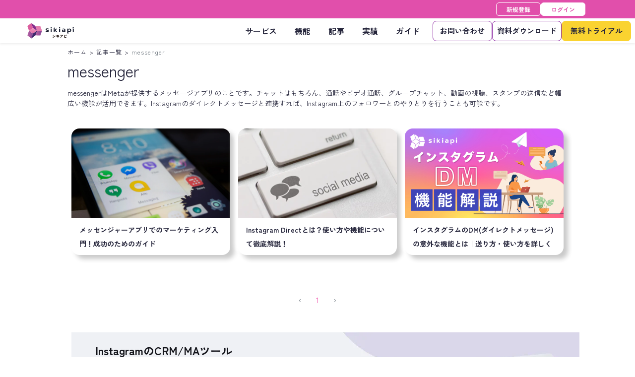

--- FILE ---
content_type: text/css; charset=utf-8
request_url: https://sikiapi.com/_next/static/css/2e542491d410791f.css
body_size: 1022
content:
.Breadcrumbs_title__EuaSI{font-size:12px;cursor:pointer}.Breadcrumbs_breadcrumb__sxRGk{display:flex;flex-wrap:nowrap;width:100%;overflow-x:auto;letter-spacing:1px;word-break:keep-all;white-space:nowrap}.Breadcrumbs_arrow__lFgNr{margin:1px 5px;font-size:12px}.Breadcrumbs_active__IGayu{color:#6c757d}.Breadcrumbs_color-white___yNH6{color:#aaa}.Breadcrumbs_color-white___yNH6 .Breadcrumbs_active__IGayu,.Breadcrumbs_color-white___yNH6 .Breadcrumbs_arrow__lFgNr{color:#fff}.InstagramToolBanner_container__5I52W{position:relative;width:1024px;height:266px;font-weight:700}@media(max-width:991.98px){.InstagramToolBanner_container__5I52W{width:100%;height:auto}}.InstagramToolBanner_bg-image-pc__exKwO{position:relative}@media(max-width:991.98px){.InstagramToolBanner_bg-image-pc__exKwO{display:none}}.InstagramToolBanner_bg-image-sp__UN_g1{display:none}@media(max-width:991.98px){.InstagramToolBanner_bg-image-sp__UN_g1{position:relative;display:block;width:100%;height:auto}}.InstagramToolBanner_left__9aAga{position:absolute;top:0;width:700px;padding:20px 0}@media(max-width:991.98px){.InstagramToolBanner_left__9aAga{top:50%;width:100%}}@media(max-width:575.98px){.InstagramToolBanner_left__9aAga{zoom:.6}}.InstagramToolBanner_tool-title__9ulkq{font-size:22px;font-weight:700;color:#13141a}@media(max-width:991.98px){.InstagramToolBanner_tool-title__9ulkq{display:none}}.InstagramToolBanner_tool-title-sp__Ca_76{position:absolute;top:20px;display:none;width:100%;font-size:22px;font-weight:700;text-align:center}@media(max-width:991.98px){.InstagramToolBanner_tool-title-sp__Ca_76{display:block}}@media(max-width:575.98px){.InstagramToolBanner_tool-title-sp__Ca_76{zoom:.6}}.InstagramToolBanner_tool-description__dXWOL{font-size:1em;color:#4e505f}.InstagramToolBanner_tool-description-sub__AR6Rx{position:relative;width:-webkit-fit-content;width:-moz-fit-content;width:fit-content;margin:0 auto;font-size:.8em;color:#f056ad;text-align:center}.InstagramToolBanner_tool-description-sub__AR6Rx:before{position:absolute;top:10px;left:-25px;display:block;width:30px;content:"";border-top:2px solid #f056ad;transform:rotate(60deg)}.InstagramToolBanner_tool-description-sub__AR6Rx:after{position:absolute;top:10px;right:-25px;display:block;width:30px;content:"";border-top:2px solid #f056ad;transform:rotate(-60deg)}.InstagramToolBanner_buttons-wrapper__EwxSK{gap:15px;justify-content:center;color:#f056ad}@media(max-width:575.98px){.InstagramToolBanner_buttons-wrapper__EwxSK{gap:5px}}.InstagramToolBanner_sikiapi-button__aB4vy{width:260px;font-size:1em;color:#f056ad!important;text-align:center;background-color:#fff!important;border:4px solid #f056ad!important}.InstagramToolBanner_sikiapi-button__aB4vy:hover{color:#f056ad;background-color:#fff;border:4px solid #f056ad;opacity:.8}.InstagramToolBanner_doc-button__e4tZB{width:260px;height:51px;padding:5px 0;font-size:1em;color:#fff!important;text-align:center}.InstagramToolBanner_doc-button__e4tZB:hover{opacity:.8}.ArticleCard_article-item__w4DkJ{background-color:#fff;border-radius:16px;box-shadow:9px 8px 10px rgba(0,0,0,.21),0 0 5px 0 #fff,-4px 0 5px 0 #fff,-4px -6px 15px #fff;transition:box-shadow .2s}.ArticleCard_article-item__w4DkJ:active{box-shadow:4px 4px 5px rgba(0,0,0,.21),0 0 5px 0 #fff,-4px 0 5px 0 #fff,-4px -6px 15px #fff}.ArticleCard_article-item__w4DkJ img{height:180px;-o-object-fit:cover;object-fit:cover;transition:transform .8s cubic-bezier(.19,1,.22,1)}.ArticleCard_article-item__w4DkJ:hover img{transform:scale(1.04)}.ArticleCard_image-wrapper__4iRfy{min-width:100%;min-height:180px;overflow:hidden;border-radius:16px 16px 0 0}.ArticleCard_article-title-wrapper__BX7Fe{height:75px;padding:10px 16px}.ArticleCard_article-title__cuOK4{display:flex;height:50px;overflow:hidden;font-size:14px;font-weight:700;line-height:2;color:#24243a}.ArticleList_description__n_fOI{font-size:14px}.ArticleList_title__3fJP4{font-size:32px}.ArticleList_left-button__E0U23{position:absolute;bottom:11%;left:7%;width:23%;height:15%;cursor:pointer}@media(max-width:991.98px){.ArticleList_left-button__E0U23{bottom:2%;left:3%;width:46%;height:15%}}.ArticleList_right-button__v57PP{position:absolute;bottom:11%;left:33%;width:23%;height:15%;cursor:pointer}@media(max-width:991.98px){.ArticleList_right-button__v57PP{right:3%;bottom:2%;left:unset;width:47%;height:15%}.ArticleList_instagram-crm-tools__lqJQz{display:none}}.ArticleList_instagram-crm-tools-sp__x26Lt{display:none}@media(max-width:991.98px){.ArticleList_instagram-crm-tools-sp__x26Lt{display:block}}

--- FILE ---
content_type: text/css; charset=utf-8
request_url: https://sikiapi.com/_next/static/css/2e542491d410791f.css
body_size: 967
content:
.Breadcrumbs_title__EuaSI{font-size:12px;cursor:pointer}.Breadcrumbs_breadcrumb__sxRGk{display:flex;flex-wrap:nowrap;width:100%;overflow-x:auto;letter-spacing:1px;word-break:keep-all;white-space:nowrap}.Breadcrumbs_arrow__lFgNr{margin:1px 5px;font-size:12px}.Breadcrumbs_active__IGayu{color:#6c757d}.Breadcrumbs_color-white___yNH6{color:#aaa}.Breadcrumbs_color-white___yNH6 .Breadcrumbs_active__IGayu,.Breadcrumbs_color-white___yNH6 .Breadcrumbs_arrow__lFgNr{color:#fff}.InstagramToolBanner_container__5I52W{position:relative;width:1024px;height:266px;font-weight:700}@media(max-width:991.98px){.InstagramToolBanner_container__5I52W{width:100%;height:auto}}.InstagramToolBanner_bg-image-pc__exKwO{position:relative}@media(max-width:991.98px){.InstagramToolBanner_bg-image-pc__exKwO{display:none}}.InstagramToolBanner_bg-image-sp__UN_g1{display:none}@media(max-width:991.98px){.InstagramToolBanner_bg-image-sp__UN_g1{position:relative;display:block;width:100%;height:auto}}.InstagramToolBanner_left__9aAga{position:absolute;top:0;width:700px;padding:20px 0}@media(max-width:991.98px){.InstagramToolBanner_left__9aAga{top:50%;width:100%}}@media(max-width:575.98px){.InstagramToolBanner_left__9aAga{zoom:.6}}.InstagramToolBanner_tool-title__9ulkq{font-size:22px;font-weight:700;color:#13141a}@media(max-width:991.98px){.InstagramToolBanner_tool-title__9ulkq{display:none}}.InstagramToolBanner_tool-title-sp__Ca_76{position:absolute;top:20px;display:none;width:100%;font-size:22px;font-weight:700;text-align:center}@media(max-width:991.98px){.InstagramToolBanner_tool-title-sp__Ca_76{display:block}}@media(max-width:575.98px){.InstagramToolBanner_tool-title-sp__Ca_76{zoom:.6}}.InstagramToolBanner_tool-description__dXWOL{font-size:1em;color:#4e505f}.InstagramToolBanner_tool-description-sub__AR6Rx{position:relative;width:-webkit-fit-content;width:-moz-fit-content;width:fit-content;margin:0 auto;font-size:.8em;color:#f056ad;text-align:center}.InstagramToolBanner_tool-description-sub__AR6Rx:before{position:absolute;top:10px;left:-25px;display:block;width:30px;content:"";border-top:2px solid #f056ad;transform:rotate(60deg)}.InstagramToolBanner_tool-description-sub__AR6Rx:after{position:absolute;top:10px;right:-25px;display:block;width:30px;content:"";border-top:2px solid #f056ad;transform:rotate(-60deg)}.InstagramToolBanner_buttons-wrapper__EwxSK{gap:15px;justify-content:center;color:#f056ad}@media(max-width:575.98px){.InstagramToolBanner_buttons-wrapper__EwxSK{gap:5px}}.InstagramToolBanner_sikiapi-button__aB4vy{width:260px;font-size:1em;color:#f056ad!important;text-align:center;background-color:#fff!important;border:4px solid #f056ad!important}.InstagramToolBanner_sikiapi-button__aB4vy:hover{color:#f056ad;background-color:#fff;border:4px solid #f056ad;opacity:.8}.InstagramToolBanner_doc-button__e4tZB{width:260px;height:51px;padding:5px 0;font-size:1em;color:#fff!important;text-align:center}.InstagramToolBanner_doc-button__e4tZB:hover{opacity:.8}.ArticleCard_article-item__w4DkJ{background-color:#fff;border-radius:16px;box-shadow:9px 8px 10px rgba(0,0,0,.21),0 0 5px 0 #fff,-4px 0 5px 0 #fff,-4px -6px 15px #fff;transition:box-shadow .2s}.ArticleCard_article-item__w4DkJ:active{box-shadow:4px 4px 5px rgba(0,0,0,.21),0 0 5px 0 #fff,-4px 0 5px 0 #fff,-4px -6px 15px #fff}.ArticleCard_article-item__w4DkJ img{height:180px;-o-object-fit:cover;object-fit:cover;transition:transform .8s cubic-bezier(.19,1,.22,1)}.ArticleCard_article-item__w4DkJ:hover img{transform:scale(1.04)}.ArticleCard_image-wrapper__4iRfy{min-width:100%;min-height:180px;overflow:hidden;border-radius:16px 16px 0 0}.ArticleCard_article-title-wrapper__BX7Fe{height:75px;padding:10px 16px}.ArticleCard_article-title__cuOK4{display:flex;height:50px;overflow:hidden;font-size:14px;font-weight:700;line-height:2;color:#24243a}.ArticleList_description__n_fOI{font-size:14px}.ArticleList_title__3fJP4{font-size:32px}.ArticleList_left-button__E0U23{position:absolute;bottom:11%;left:7%;width:23%;height:15%;cursor:pointer}@media(max-width:991.98px){.ArticleList_left-button__E0U23{bottom:2%;left:3%;width:46%;height:15%}}.ArticleList_right-button__v57PP{position:absolute;bottom:11%;left:33%;width:23%;height:15%;cursor:pointer}@media(max-width:991.98px){.ArticleList_right-button__v57PP{right:3%;bottom:2%;left:unset;width:47%;height:15%}.ArticleList_instagram-crm-tools__lqJQz{display:none}}.ArticleList_instagram-crm-tools-sp__x26Lt{display:none}@media(max-width:991.98px){.ArticleList_instagram-crm-tools-sp__x26Lt{display:block}}

--- FILE ---
content_type: text/css; charset=utf-8
request_url: https://sikiapi.com/_next/static/css/65e0474a1aa1d3cb.css
body_size: 3924
content:
.LinkButton_button__URm0_{display:flex;align-items:center;justify-content:center;width:227px;height:59px;font-size:15px;font-weight:700;color:#13141a;cursor:pointer;background-color:#fad330;border-radius:50px;box-shadow:0 6px 15px -5px #777}@media(max-width:889.98px){.LinkButton_button__URm0_{width:100%}}.LinkButton_button__URm0_ span{margin-top:4px}.LinkButton_background-white__9WTrD{background-color:#fff}.FooterBanner_hide__GcKiC{display:none!important}.FooterBanner_container__NkULw{display:flex;align-items:center;justify-content:center;padding:13px 0;background:hsla(0,0%,55%,.5)}.FooterBanner_wrapper__U7q47{position:relative;display:flex;gap:10px;align-items:center;justify-content:space-around;width:720px;padding:10px;background:#fff;border-radius:10px}.FooterBanner_sikiapi__iQRrG{color:#dc6bb3}.FooterBanner_category__9JM_X,.FooterBanner_sikiapi__iQRrG{font-size:18px;font-style:normal;font-weight:900;line-height:normal;letter-spacing:.821px}.FooterBanner_category__9JM_X{color:#42434e;text-align:center}.FooterBanner_instagram__EvVab{color:#a84def}.FooterBanner_instagram__EvVab,.FooterBanner_line__8Kakf{font-size:18px;font-style:normal;font-weight:900;line-height:normal;letter-spacing:.821px}.FooterBanner_line__8Kakf{color:#06c755}.FooterBanner_logo__U_OQO{width:30%;height:auto}.FooterBanner_button__CCvrb{display:block!important;width:-webkit-fit-content!important;width:-moz-fit-content!important;width:fit-content!important;min-width:220px;height:-webkit-fit-content!important;height:-moz-fit-content!important;height:fit-content!important;padding:5px 15px!important;background-color:#dc6bb3!important}.FooterBanner_buttons__YtbOw{display:flex;gap:24px;justify-content:center;margin-top:32px}.FooterBanner_close__e64Zt{position:absolute;top:-32px;right:10px;display:flex;align-items:center;justify-content:center;width:22px;height:22px;font-size:16px;color:#fff;cursor:pointer;background-color:#00000082;border-radius:50%}.FooterBanner_button-wrapper__5wu85{display:flex;justify-content:space-between;width:100%;height:-webkit-fit-content;height:-moz-fit-content;height:fit-content;font-size:18px}.FooterBanner_button-wrapper__5wu85 span{margin-top:8px;font-size:18px}.FooterBanner_white__haHcS{color:#fff}.FooterBanner_trial-container__yNRMA{position:relative;width:-webkit-fit-content;width:-moz-fit-content;width:fit-content}@media(max-width:889.98px){.FooterBanner_trial-container__yNRMA{width:100%}}.FooterBanner_trial-button-wrapper__GKjQu{background:#fed141;border-radius:80.73px;box-shadow:7.082px 7.082px 10.622px 0 rgba(134,135,168,.25),-7.082px -7.082px 10.622px 0 #fff}.FooterBanner_balloon__xA2W_{position:absolute;top:-24px;right:0;left:0;z-index:2;flex-shrink:0;width:-webkit-fit-content;width:-moz-fit-content;width:fit-content;padding:0 5px;margin:auto;font-size:16px;font-style:normal;font-weight:900;line-height:normal;color:#b48c0e;background:#fff;border:2.415px solid #b48c0e;border-radius:64.998px}.FooterBanner_balloon__xA2W_ p{display:flex;align-items:center;justify-content:center;padding:0;margin-bottom:0}.FooterBanner_trial-button__qMY5n{width:-webkit-fit-content!important;width:-moz-fit-content!important;width:fit-content!important;min-width:220px;height:-webkit-fit-content!important;height:-moz-fit-content!important;height:fit-content!important;padding:5px 15px!important}.FooterBanner_trial-button-inner-wrapper__v88n8{display:flex;justify-content:space-between;width:100%;height:-webkit-fit-content;height:-moz-fit-content;height:fit-content;font-size:18px}.FooterBanner_trial-button-inner-wrapper__v88n8 span{margin-top:8px}.FooterBannerSp_hide__b31DE{display:none!important}.FooterBannerSp_container__p0exn{align-items:center;justify-content:center;width:100%;padding:5px 10px;background:hsla(0,0%,55%,.5)}.FooterBannerSp_wrapper__JvIQQ{position:relative;display:flex;gap:10px;align-items:center;justify-content:space-around;width:100%}.FooterBannerSp_banner__Icd52{width:100%;height:auto}.FooterBannerSp_close__m8zGd{position:absolute;top:-32px;right:0;display:flex;align-items:center;justify-content:center;width:22px;height:22px;font-size:16px;color:#fff;cursor:pointer;background-color:#00000082;border-radius:50%}.FooterBannerSp_trial-button__3CYvB{position:absolute;bottom:14%;left:4%;width:45%;height:40%}.FooterBannerSp_download-button__83lb3{position:absolute;right:4%;bottom:14%;width:45%;height:40%}.Breadcrumbs_title__EuaSI{font-size:12px;cursor:pointer}.Breadcrumbs_breadcrumb__sxRGk{display:flex;flex-wrap:nowrap;width:100%;overflow-x:auto;letter-spacing:1px;word-break:keep-all;white-space:nowrap}.Breadcrumbs_arrow__lFgNr{margin:1px 5px;font-size:12px}.Breadcrumbs_active__IGayu{color:#6c757d}.Breadcrumbs_color-white___yNH6{color:#aaa}.Breadcrumbs_color-white___yNH6 .Breadcrumbs_active__IGayu,.Breadcrumbs_color-white___yNH6 .Breadcrumbs_arrow__lFgNr{color:#fff}.ShareIcons_container__tZ1B6{display:inline-flex;gap:10px;align-items:center}.ShareIcons_copy-icon__Qidbz{cursor:pointer}.ShareIcons_done__3tK1u{position:absolute;top:-20px;right:0;font-size:12px;white-space:nowrap}.TableOfContents_table-of-contents__0gW6i{border:1px solid #e6e6f0;border-radius:6px}.TableOfContents_table-of-contents-title__usOGz{font-size:14px;color:#4e505f}.TableOfContents_table-of-contents-sub-title__6R54u{font-size:14px;color:#a5a5bc}.TableOfContents_table-of-contents-sub-title__6R54u a:before{margin-right:5px;content:"―"}.TableOfContents_table-of-contents-list__YMINw{margin-left:10px;font-size:14px}.TableOfContents_table-of-contents__0gW6i a{cursor:pointer}.ArticleCard_article-item__w4DkJ{background-color:#fff;border-radius:16px;box-shadow:9px 8px 10px rgba(0,0,0,.21),0 0 5px 0 #fff,-4px 0 5px 0 #fff,-4px -6px 15px #fff;transition:box-shadow .2s}.ArticleCard_article-item__w4DkJ:active{box-shadow:4px 4px 5px rgba(0,0,0,.21),0 0 5px 0 #fff,-4px 0 5px 0 #fff,-4px -6px 15px #fff}.ArticleCard_article-item__w4DkJ img{height:180px;-o-object-fit:cover;object-fit:cover;transition:transform .8s cubic-bezier(.19,1,.22,1)}.ArticleCard_article-item__w4DkJ:hover img{transform:scale(1.04)}.ArticleCard_image-wrapper__4iRfy{min-width:100%;min-height:180px;overflow:hidden;border-radius:16px 16px 0 0}.ArticleCard_article-title-wrapper__BX7Fe{height:75px;padding:10px 16px}.ArticleCard_article-title__cuOK4{display:flex;height:50px;overflow:hidden;font-size:14px;font-weight:700;line-height:2;color:#24243a}.LinkCard_link-card__oN8eu{display:flex;height:-webkit-fit-content;height:-moz-fit-content;height:fit-content;overflow:hidden;cursor:pointer;border:1px solid #e6e6f0;border-radius:10px}.LinkCard_link-card-image-wrapper__JJz8y{display:flex;align-items:center;min-width:100px;height:56.25px;overflow:hidden}.LinkCard_link-card__oN8eu:hover img{transform:scale(1.04);-o-object-fit:cover;object-fit:cover}.LinkCard_link-card-image__ILGqX{width:100px;height:56.25px;transition:transform .8s cubic-bezier(.19,1,.22,1);-o-object-fit:cover;object-fit:cover}.LinkCard_link-card-text__I4CFP{font-size:1.25rem;color:#24243a}.LinkCard_link-card__oN8eu a{color:#24243a}.LinkCard_link-card-title__mAhOs{height:55px;overflow-y:hidden;font-size:13px;font-weight:700}.LinkCard_link-card-url__Hjgn_{overflow-x:hidden;font-size:12px;color:#a6a5bc}.ArticleDetail_hero-image__L8JBg{width:100%;height:auto;border-radius:16px}@media(max-width:991.98px){.ArticleDetail_hero-image__L8JBg{max-width:100%;height:auto}}.ArticleDetail_icon-prev__0uKev{padding-bottom:5px;transform:rotate(180deg)}@media(max-width:991.98px){.ArticleDetail_icon-prev__0uKev{padding-bottom:2px}}.ArticleDetail_icon-next__wOeip{padding-top:2px}@media(max-width:991.98px){.ArticleDetail_icon-next__wOeip{padding-top:0}}.ArticleDetail_button-text__ybDpy{width:300px}@media(max-width:991.98px){.ArticleDetail_button-text__ybDpy{margin-top:2.3px;font-size:14px}}.ArticleDetail_label__iXplA{font-size:12px;color:#707070}.ArticleDetail_title__aEA8f{font-size:32px}@media(max-width:991.98px){.ArticleDetail_title__aEA8f{font-size:25px}}.ArticleDetail_article__6nyGe{color:#24243a}.ArticleDetail_article__6nyGe img{max-width:100%;height:auto}.ArticleDetail_article__6nyGe img.ArticleDetail_supervisor-image__x84sY{-o-object-fit:cover;object-fit:cover;width:69px;height:69px}.ArticleDetail_article__6nyGe h1,.ArticleDetail_article__6nyGe h2,.ArticleDetail_article__6nyGe h3,.ArticleDetail_article__6nyGe h4,.ArticleDetail_article__6nyGe h5{padding-top:100px;margin-top:-100px}.ArticleDetail_article__6nyGe p{line-height:1.8rem}.ArticleDetail_article__6nyGe a{word-wrap:break-word}.ArticleDetail_description__B_pEu{font-size:16px;line-height:1.8rem;color:#24243a}.ArticleDetail_recommends__5ROGu{background-color:#eff1f5}.ArticleDetail_button-wrapper__1aKrU{margin:0 auto}.ArticleDetail_button__T1nPq{width:170px;margin:0 auto}@media(max-width:575.98px){.ArticleDetail_button__T1nPq{width:125px}}.ArticleDetail_new-article__Ial25{display:flex;height:-webkit-fit-content;height:-moz-fit-content;height:fit-content;cursor:pointer;border:1px solid #e6e6f0;border-radius:10px}.ArticleDetail_new-article-image-wrapper__qmdi5{display:flex;align-items:center;min-width:100px;height:56.25px;overflow:hidden}.ArticleDetail_new-article__Ial25:hover img{transform:scale(1.04);-o-object-fit:cover;object-fit:cover}.ArticleDetail_new-article-image__n1r45{width:100px;height:56.25px;transition:transform .8s cubic-bezier(.19,1,.22,1);-o-object-fit:cover;object-fit:cover}.ArticleDetail_new-article-text__JBIFd{font-size:1.25rem;color:#24243a}.ArticleDetail_new-article__Ial25 a{color:#24243a}.ArticleDetail_new-article-title__D_N6w{height:55px;overflow-y:hidden;font-size:13px;font-weight:700}.ArticleDetail_new-article-revised-at__0cUeZ{font-size:12px;color:#a6a5bc}.ArticleDetail_more__Nmml_{color:#f056ad}.ArticleDetail_revised-at__vQ4bB{color:#9b9da5}@media(min-width:992px){.ArticleDetail_category-banner-wrapper__1Wozx{position:-webkit-sticky;position:sticky;top:92px;opacity:0;transition:opacity .2s}}.ArticleDetail_banner-visible__7MScb{opacity:1;transition:opacity .2s}.ArticleDetail_category-banner__0wS_M{width:100%;height:auto;border-radius:16px}@media(max-width:991.98px){.ArticleDetail_category-banner__0wS_M{width:100%;height:auto}}.ArticleDetail_articles-wrapper__TA7LA{padding:20px 15px;border-radius:16px}.ArticleDetail_supervisor-comment-wrapper__j2gFq{align-items:baseline}.ArticleDetail_not-display-name__qWY29{align-items:center}.ArticleDetail_supervisor-name__mcaEv{font-size:14px}.ArticleDetail_supervisor-image-wrapper__9I7TL{min-width:86px;text-align:center}.ArticleDetail_supervisor-comment__49niV{position:relative;height:100%;padding:24px 20px;background:#fff;border:4px solid #e6e6f0;border-radius:20px}.ArticleDetail_supervisor-comment__49niV p{margin-bottom:0}.ArticleDetail_supervisor-comment__49niV:after,.ArticleDetail_supervisor-comment__49niV:before{position:absolute;top:50%;width:0;height:0;pointer-events:none;content:"";border:solid transparent}.ArticleDetail_supervisor-comment__49niV:after{margin-top:-10px;border-width:10px}.ArticleDetail_supervisor-comment__49niV:before{margin-top:-13px;border-width:13px}.ArticleDetail_comment-left__f0LW_{flex-direction:row}.ArticleDetail_comment-left__f0LW_ .ArticleDetail_supervisor-comment__49niV{margin-left:12px;border-color:#e6e6f0}.ArticleDetail_comment-left__f0LW_ .ArticleDetail_supervisor-comment__49niV:after,.ArticleDetail_comment-left__f0LW_ .ArticleDetail_supervisor-comment__49niV:before{right:100%}.ArticleDetail_comment-left__f0LW_ .ArticleDetail_supervisor-comment__49niV:after{border-right-color:#fff}.ArticleDetail_comment-left__f0LW_ .ArticleDetail_supervisor-comment__49niV:before{margin-right:3px;border-right-color:#e6e6f0}.ArticleDetail_comment-right__bA7SW{flex-direction:row-reverse}.ArticleDetail_comment-right__bA7SW .ArticleDetail_supervisor-comment__49niV{margin-right:12px;border-color:#e6e6f0}.ArticleDetail_comment-right__bA7SW .ArticleDetail_supervisor-comment__49niV:after,.ArticleDetail_comment-right__bA7SW .ArticleDetail_supervisor-comment__49niV:before{left:100%}.ArticleDetail_comment-right__bA7SW .ArticleDetail_supervisor-comment__49niV:after{border-left-color:#fff}.ArticleDetail_comment-right__bA7SW .ArticleDetail_supervisor-comment__49niV:before{margin-left:3px;border-left-color:#e6e6f0}.ArticleDetail_cv-button-wrapper__2vGCE:first-of-type{margin-right:50px}.ArticleDetail_cv-button__unQhi{position:relative;display:flex;width:100%;min-width:216px;min-height:50px;padding:0;text-align:center;border:none;border-radius:9999px;transition:.3s;transform-origin:center}.ArticleDetail_cv-button-once__HcL3_{width:-webkit-fit-content;width:-moz-fit-content;width:fit-content;margin:0 auto}.ArticleDetail_cv-button-once__HcL3_ a{margin:0 auto;font-weight:700}.ArticleDetail_cv-button-once__HcL3_ a:hover{color:currentcolor}.ArticleDetail_column-base__H4IgW{display:flex;flex-direction:column;align-items:center}.ArticleDetail_column-base__H4IgW .ArticleDetail_cv-button-wrapper__2vGCE:first-of-type{margin-right:0}.ArticleDetail_column-base__H4IgW .ArticleDetail_cv-button__unQhi:first-of-type{margin-right:0;margin-bottom:24px}.ArticleDetail_cv-button-text__NalBN{display:block;width:216px;padding:8px 0;font-weight:700}.ArticleDetail_primary-button__YPQH3{align-items:center;color:#fff;background:linear-gradient(90deg,#f056ad,#8c28a2 81%)}.ArticleDetail_primary-button__YPQH3:hover{background:linear-gradient(90deg,#ef7dc0,#a95cb9 81%)}.ArticleDetail_primary-button__YPQH3:active{transform:scaleX(.96)}.ArticleDetail_primary-button__YPQH3 .ArticleDetail_cv-button-text__NalBN:hover{color:#fff!important}.ArticleDetail_secondary-button__9ZLaU{align-items:center;color:#838491;background-color:#fff;border:3px solid #e6e6f0}.ArticleDetail_secondary-button__9ZLaU:hover{border-color:#eeeff6}.ArticleDetail_secondary-button__9ZLaU:hover a{color:#838491!important}.ArticleDetail_secondary-button__9ZLaU:active{border-color:#eeeff6;transform:scaleX(.96)}.ArticleDetail_common-table__3WXl6{margin-bottom:1rem}.ArticleDetail_common-table__3WXl6 table{border-spacing:0;border-collapse:separate}.ArticleDetail_common-table__3WXl6 table th{height:59px;font-size:1.1rem;font-weight:400;font-weight:700;background-color:#eee;border-bottom:none}.ArticleDetail_common-table__3WXl6 table td,.ArticleDetail_common-table__3WXl6 table th{min-width:216px;padding:10px 16px;border:2px solid #c2c2d0}.ArticleDetail_common-table__3WXl6 table td:not(:last-of-type),.ArticleDetail_common-table__3WXl6 table th:not(:last-of-type){border-right:none}.ArticleDetail_common-table__3WXl6 table td *,.ArticleDetail_common-table__3WXl6 table th *{margin:0}.ArticleDetail_common-table__3WXl6 table tr td:first-of-type,.ArticleDetail_common-table__3WXl6 table tr th:first-of-type{width:240px}.ArticleDetail_common-table__3WXl6 table tr:not(:last-of-type) td,.ArticleDetail_common-table__3WXl6 table tr:not(:last-of-type) th{border-bottom:none}.ArticleDetail_common-table__3WXl6 table tr:not(:first-of-type) th,.ArticleDetail_common-table__3WXl6 table tr:not(:last-of-type) th{border-right:none;border-radius:0}.ArticleDetail_common-table__3WXl6 table tr:first-of-type th:first-of-type{border-radius:10px 0 0}.ArticleDetail_common-table__3WXl6 table tr:first-of-type th:last-of-type{border-right:2px solid #c2c2d0;border-radius:0 10px 0 0}.ArticleDetail_common-table__3WXl6 table tr:first-of-type td:first-of-type{border-radius:10px 0 0}.ArticleDetail_common-table__3WXl6 table tr:first-of-type td:last-of-type{border-radius:0 10px 0 0}.ArticleDetail_common-table__3WXl6 table tr:last-of-type td:first-child{border-radius:0 0 0 10px}.ArticleDetail_common-table__3WXl6 table tr:last-of-type td:last-of-type{border-radius:0 0 10px}.ArticleDetail_common-table__3WXl6 table tr:last-of-type th:first-of-type{border-radius:0 0 0 10px}@media(max-width:992px){.ArticleDetail_common-table__3WXl6 table{width:100%;padding-bottom:1rem}}.ArticleDetail_service-table-container__zLL_j{margin-bottom:1rem}.ArticleDetail_service-table__MY99L{width:100%;text-align:left;border-spacing:0;border-collapse:separate}.ArticleDetail_service-table__MY99L .ArticleDetail_service-table-head__QWL_d{height:59px;padding:10px 16px;font-size:1.1rem;font-weight:400;color:#fff;background-color:#a2a2b1;border:2px solid #c2c2d0}.ArticleDetail_service-table__MY99L .ArticleDetail_service-table-head__QWL_d:first-of-type{border-right:none;border-radius:10px 0 0}.ArticleDetail_service-table__MY99L .ArticleDetail_service-table-head__QWL_d:nth-of-type(2){border-radius:0 10px 0 0}.ArticleDetail_service-table__MY99L .ArticleDetail_service-table-row__tLlze .ArticleDetail_service-key__7IEy2{width:180px}.ArticleDetail_service-table__MY99L .ArticleDetail_service-table-row__tLlze .ArticleDetail_service-value__W2V1S{max-width:426px}.ArticleDetail_service-table__MY99L .ArticleDetail_service-table-row__tLlze .ArticleDetail_service-value__W2V1S ol,.ArticleDetail_service-table__MY99L .ArticleDetail_service-table-row__tLlze .ArticleDetail_service-value__W2V1S ul{padding-left:16px}.ArticleDetail_service-table__MY99L .ArticleDetail_service-table-row__tLlze:last-of-type .ArticleDetail_service-key__7IEy2{border-radius:0 0 0 10px}.ArticleDetail_service-table__MY99L .ArticleDetail_service-table-row__tLlze:last-of-type .ArticleDetail_service-value__W2V1S{border-radius:0 0 10px}.ArticleDetail_service-table__MY99L .ArticleDetail_service-table-cell__6H3Z_{padding:10px 16px;border:2px solid #c2c2d0;border-top:none}.ArticleDetail_service-table__MY99L .ArticleDetail_service-table-cell__6H3Z_ *{margin:0}.ArticleDetail_service-table__MY99L .ArticleDetail_service-table-cell__6H3Z_:first-of-type{border-right:none}.ArticleDetail_row-center__EgBBz{justify-content:center}.ArticleDetail_column-flex__Att5F{display:flex;justify-content:center}@media screen and (max-width:992px){.ArticleDetail_cv-button-wrapper__2vGCE:first-of-type{margin-right:20px}.ArticleDetail_common-table__3WXl6{overflow-x:scroll}}@media screen and (max-width:576px){.ArticleDetail_supervisor-comment-wrapper__j2gFq{align-items:center}.ArticleDetail_has-display-name__BD9Zn .ArticleDetail_supervisor-image-wrapper__9I7TL{margin-top:20px;margin-bottom:-20px}.ArticleDetail_supervisor-comment__49niV{padding:8px}.ArticleDetail_service-table-container__zLL_j{overflow-x:scroll}.ArticleDetail_service-table-container__zLL_j .ArticleDetail_service-table__MY99L{min-width:544px}.ArticleDetail_service-table-container__zLL_j .ArticleDetail_service-table__MY99L .ArticleDetail_service-table-row__tLlze .ArticleDetail_service-key__7IEy2{width:150px}.ArticleDetail_column-base__H4IgW{flex-flow:row wrap;margin-right:-8px;margin-left:-8px}.ArticleDetail_column-base__H4IgW .ArticleDetail_cv-button-wrapper__2vGCE{flex:0 0 50%;width:100%;max-width:50%;padding-right:8px;padding-left:8px}.ArticleDetail_column-base__H4IgW .ArticleDetail_cv-button-wrapper__2vGCE .ArticleDetail_cv-button__unQhi{width:100%;min-width:100%}.ArticleDetail_column-flex__Att5F{flex-flow:row wrap;align-items:center;margin-right:-8px;margin-left:-8px}.ArticleDetail_column-flex__Att5F .ArticleDetail_cv-button-wrapper__2vGCE{flex:0 0 50%;width:100%;max-width:50%;padding-right:8px;padding-left:8px}.ArticleDetail_column-flex__Att5F .ArticleDetail_cv-button-wrapper__2vGCE .ArticleDetail_cv-button__unQhi{width:100%;min-width:100%}.ArticleDetail_column-flex__Att5F .ArticleDetail_cv-button-wrapper__2vGCE:first-of-type{margin-right:0}.ArticleDetail_cv-button-text__NalBN{width:206px}.ArticleDetail_primary-button__YPQH3:active,.ArticleDetail_secondary-button__9ZLaU:active{transform:scale(1)}}.ArticleDetail_banners__VUne0{display:flex;flex-direction:column;gap:12px;margin-bottom:12px}.SuperVisor_container__IhcB2{display:flex;border:1px solid #e6e6f0;border-radius:6px}.SuperVisor_title__tnTI1{font-weight:700}.SuperVisor_description__iyY4j,.SuperVisor_title__tnTI1{font-size:12px;color:#a7a7bd}.SuperVisor_image__PCFqP{width:140px;height:140px;-o-object-fit:cover;object-fit:cover}@media(max-width:575.98px){.SuperVisor_image__PCFqP{width:80px;height:80px}}.SuperVisor_qualifications__4m_ff{font-size:14px}.article_footer-banner__L2r2G{position:fixed;bottom:0;z-index:999;width:100%}

--- FILE ---
content_type: text/css; charset=utf-8
request_url: https://sikiapi.com/_next/static/css/51728d74a57b8a1a.css
body_size: 6953
content:
.LinkButton_button__URm0_{display:flex;align-items:center;justify-content:center;width:227px;height:59px;font-size:15px;font-weight:700;color:#13141a;cursor:pointer;background-color:#fad330;border-radius:50px;box-shadow:0 6px 15px -5px #777}@media(max-width:889.98px){.LinkButton_button__URm0_{width:100%}}.LinkButton_button__URm0_ span{margin-top:4px}.LinkButton_background-white__9WTrD{background-color:#fff}.ButtonTrial_container__v46Ue{position:relative;width:-webkit-fit-content;width:-moz-fit-content;width:fit-content}@media(max-width:889.98px){.ButtonTrial_container__v46Ue{width:100%}}.ButtonTrial_button-wrapper__BYVB9{width:100%;height:100%;padding:8px;background-color:#f1db7c36;border-radius:50px}.ButtonTrial_balloon__sO6K9{position:absolute;top:-24px;left:50%;z-index:10;box-sizing:border-box;display:inline-block;min-width:120px;max-width:100%;padding:5px 10px;font-size:15px;font-weight:700;color:#555;text-align:center;background:#fff;border:3px solid #fad330;border-radius:50px;transform:translateX(-50%)}.ButtonTrial_balloon__sO6K9:before{position:absolute;bottom:-13px;left:50%;z-index:2;margin-left:-7px;content:"";border:7px solid transparent;border-top-color:#fff}.ButtonTrial_balloon__sO6K9:after{position:absolute;bottom:-17px;left:50%;z-index:1;margin-left:-7px;content:"";border:7px solid transparent;border-top-color:#fad330}.ButtonTrial_balloon__sO6K9 p{padding:0;margin-top:4px;margin-bottom:0}.ButtonTrialResourceArea_container__csiv8{display:flex;gap:24px;justify-content:center;width:1000px;padding-top:50px;padding-bottom:20px;background-color:#fef6d3;border-radius:5px}@media(max-width:889.98px){.ButtonTrialResourceArea_container__csiv8{flex-direction:column;width:100%;padding-right:20px;padding-left:20px}}.ButtonTrialResourceArea_trial-button__FumUx{margin-top:-8px}@media(max-width:889.98px){.ButtonTrialResourceArea_resources-button__eRVsS{padding-right:5px;padding-left:5px}}.CollapseCard_container__ovO3F{border-radius:16px;transition:box-shadow .2s}.CollapseCard_header__5uw_8{display:flex;align-items:center;max-height:70px;font-weight:700;cursor:pointer}.CollapseCard_selected__5ay3d{transform:rotate(180deg)}.CollapseCard_title-wrapper__5rr0I{display:inline-table;width:100%;table-layout:fixed}.CollapseCard_title__oOYUk{margin-top:6px;overflow:hidden;font-size:16px;font-weight:700;color:#24243a;color:#4e505e;text-overflow:ellipsis;white-space:nowrap}@media(max-width:991.98px){.CollapseCard_title__oOYUk{overflow:visible;white-space:normal}}.ContactButton_container__1QIfj{position:fixed;right:48px;bottom:48px;z-index:1}@media(max-width:575.98px){.ContactButton_container__1QIfj{right:16px;bottom:16px}.ContactButton_button__9xPO9{width:66px;height:66px;border-radius:50%}}.ContactButton_icon__wBctw{width:20px;height:16px}.ContactButton_icon-text___8EO7{font-size:16px!important}.ContactSection_contact-us__60r8i{background-image:url(/top/contact-us.webp);background-repeat:no-repeat;background-position:top;background-size:cover}@media(max-width:575.98px){.ContactSection_contact-us__60r8i{background-image:url(/top/contact-us-sp.webp)}}.ContactSection_contact-text__m2GQr{font-size:25px;font-weight:700}.ContactSection_document-wrapper__cpynL{display:flex;flex-direction:column;align-items:center;justify-content:center;width:860px;max-width:90%;padding:36px;margin:0 auto;background-color:#eaeaf7;border-radius:16px}.ContactSection_doc-text__JlJkl{font-size:17px;font-weight:700;color:#311a4a}.ContactSection_doc-text__JlJkl>span{color:#f056ad}.ContactSection_doc-button__36TkB{font-size:20px;color:#f056ad!important;background-color:#fff!important;border:4px solid #f056ad!important}.ContactSection_doc-button__36TkB:hover{color:#f056ad;background-color:#fff;border:4px solid #f056ad;opacity:.8}@media(max-width:991.98px){.ContactSection_doc-button__36TkB{display:flex;gap:24px;align-items:center;justify-content:center;width:100%;font-size:18px}}.ContactSection_mail-icon__q9hUl{width:30px;height:21px}@media(max-width:889.98px){.ContactSection_button-text__41ln7{font-size:14px}.ContactSection_button-text__41ln7,.ContactSection_dl-icon__5B_Zm{margin-right:0!important;margin-left:0!important}.ContactSection_doc-button-wrapper__CFM_o{width:100%;max-width:405px}}.ContactSection_mail-buttom-wrapper__OHvum{width:-webkit-fit-content;width:-moz-fit-content;width:fit-content;max-width:100%}.ContactSection_button-wrapper__YHZJV{display:flex;gap:16px;justify-content:center}.InstagramButton_container__XxOo5{display:inline-flex;flex-direction:column;align-items:center;justify-content:center;width:-webkit-fit-content;width:-moz-fit-content;width:fit-content;min-width:231px;height:-webkit-fit-content;height:-moz-fit-content;height:fit-content;padding:8px 5px 5px;font-size:14px;font-weight:700;line-height:1.2;color:#fff;background:linear-gradient(36deg,#fcb166 26%,#da1eab);border-radius:10px}.InstagramButton_container__XxOo5:hover{color:#fff}.LineButton_container__WuCYl{display:inline-flex;flex-direction:column;align-items:center;justify-content:center;width:-webkit-fit-content;width:-moz-fit-content;width:fit-content;min-width:231px;height:-webkit-fit-content;height:-moz-fit-content;height:fit-content;padding:8px 5px 5px;font-size:14px;font-weight:700;line-height:1.2;color:#fff;background:#41c346;border-radius:10px}.LineButton_container__WuCYl:hover{color:#fff}.DemoButtons_container__WRnGV{width:1000px;max-width:100%;height:auto;padding:12px 0;margin:0 auto;background-color:#fff;border-radius:13px}.DemoButtons_buttons-wrapper__4NtHq{display:flex;gap:36px;align-items:center;justify-content:center;margin-top:12px}@media(max-width:991.98px){.DemoButtons_buttons-wrapper__4NtHq{flex-direction:column;gap:18px}}.DemoButtons_button__Y89Ni{position:relative;width:100%;text-align:center}.DemoButtons_right__5uSa9{position:absolute;top:50%;right:0;transform:translateY(-50%)}.DemoButtons_text1__pfnxq{font-size:15px}.DemoButtons_text2__wmRd2{font-size:17px}.DemoButtons_demo-text__0NG9E{position:relative;width:-webkit-fit-content;width:-moz-fit-content;width:fit-content;margin:0 auto;font-size:18px;font-weight:700;color:#e452a7}.DemoButtons_demo-text__0NG9E:before{position:absolute;left:-24px;font-weight:700;content:"＼"}.DemoButtons_demo-text__0NG9E:after{position:absolute;right:-24px;font-weight:700;content:"／"}.TrialBadge_container__AAkBg{position:relative;z-index:2;width:142px;height:75px;background-color:#fad330}.TrialBadge_wrapper__uhD6B{height:50px;margin-top:14px;text-align:center}.TrialBadge_term__wLktI{font-size:22px;font-weight:700}.TrialBadge_trial__Eu3u6{font-size:14px;font-weight:700}.TrialBadge_triangle-left__8lFQn{left:0;border-left:85px solid #fad330}.TrialBadge_triangle-left__8lFQn,.TrialBadge_triangle-right__Hx05w{position:absolute;top:60px;width:0;height:0;border-top:15px solid transparent;border-bottom:35px solid transparent}.TrialBadge_triangle-right__Hx05w{right:0;border-right:85px solid #fad330}.TrialBanner_container___iagF{position:relative;display:flex;align-items:center;width:810px;max-width:100%;height:81px;padding:5px 0 5px 28px;font-size:28px;font-weight:700;color:#363b58;background-color:#fff;border:5px solid #e14fab;border-radius:3px}@media(max-width:889.98px){.TrialBanner_container___iagF{width:100%;height:149px;font-size:23px}}.TrialBanner_image__rLcGm{position:absolute;right:0;bottom:0}@media(max-width:889.98px){.TrialBanner_image__rLcGm{right:-14px}}.TrialBanner_here__K_G2w{margin-left:60px;font-size:16px;color:#e14fab}@media(max-width:889.98px){.TrialBanner_here__K_G2w{font-size:14px}}.ArticleCard_article-item__w4DkJ{background-color:#fff;border-radius:16px;box-shadow:9px 8px 10px rgba(0,0,0,.21),0 0 5px 0 #fff,-4px 0 5px 0 #fff,-4px -6px 15px #fff;transition:box-shadow .2s}.ArticleCard_article-item__w4DkJ:active{box-shadow:4px 4px 5px rgba(0,0,0,.21),0 0 5px 0 #fff,-4px 0 5px 0 #fff,-4px -6px 15px #fff}.ArticleCard_article-item__w4DkJ img{height:180px;-o-object-fit:cover;object-fit:cover;transition:transform .8s cubic-bezier(.19,1,.22,1)}.ArticleCard_article-item__w4DkJ:hover img{transform:scale(1.04)}.ArticleCard_image-wrapper__4iRfy{min-width:100%;min-height:180px;overflow:hidden;border-radius:16px 16px 0 0}.ArticleCard_article-title-wrapper__BX7Fe{height:75px;padding:10px 16px}.ArticleCard_article-title__cuOK4{display:flex;height:50px;overflow:hidden;font-size:14px;font-weight:700;line-height:2;color:#24243a}.Recommends_more-button__Vbpic{width:220px;margin:0 auto}.Recommends_label__qQSQ2{font-size:30px;font-weight:700}.Recommends_under-line__TkSYz{margin-bottom:36px}.Recommends_under-line__TkSYz:after{display:flex;width:55px;height:15px;margin-top:10px;margin-right:auto;margin-left:auto;content:"";background:linear-gradient(90deg,#ed56ac 35%,#9d3680);border-radius:10px}.PricingTable_card-container__gte5a{position:relative;width:25%;padding:18px;border-radius:0;box-shadow:0 5px 2px -5px rgba(0,0,0,.5)}.PricingTable_card-container__gte5a.PricingTable_left__83IcJ{border-radius:12px 0 0 12px}@media(max-width:991.98px){.PricingTable_card-container__gte5a.PricingTable_left__83IcJ{border-radius:12px}}.PricingTable_card-container__gte5a.PricingTable_right___jDVR{border-radius:0 12px 12px 0}@media(max-width:991.98px){.PricingTable_card-container__gte5a.PricingTable_right___jDVR{border-radius:12px}.PricingTable_card-container__gte5a{width:100%;border-radius:12px}}.PricingTable_card-container__gte5a .PricingTable_inner__Hxi3_{display:flex;flex-direction:column;justify-content:space-between;height:100%}.PricingTable_card-container__gte5a .PricingTable_price__HYlWf{height:48px;margin-top:24px}.PricingTable_card-container__gte5a .PricingTable_yen__wvvXL{margin-right:8px;font-size:26px;font-weight:700}.PricingTable_card-container__gte5a .PricingTable_price-number__Qt7iT{font-size:28px;font-weight:700}.PricingTable_card-container__gte5a .PricingTable_monthly__2TgMo{margin-left:18px;font-size:14px;color:gray}.PricingTable_card-container__gte5a .PricingTable_login-user-count-text__ra___,.PricingTable_card-container__gte5a .PricingTable_send-count-text__v2XVt{align-self:center;font-size:13px;color:#a5a5bc}.PricingTable_card-container__gte5a .PricingTable_login-user-count__Ta8Ml,.PricingTable_card-container__gte5a .PricingTable_send-count__DUWjv{width:35%;font-weight:700}.PricingTable_card-container__gte5a .PricingTable_support-text__PExz_{font-size:13px;color:#a5a5bc}.PricingTable_card-container__gte5a.PricingTable_standard__UOVpi{padding:0 6px 6px;background:linear-gradient(90deg,#ff6fc1 35%,#ad2b89);border:none;border-radius:0 0 10px 10px}@media(max-width:991.98px){.PricingTable_card-container__gte5a.PricingTable_standard__UOVpi{margin-top:40px}}.PricingTable_card-container__gte5a.PricingTable_standard__UOVpi .PricingTable_inner__Hxi3_{padding:18px 12px 12px;background:#fcd2eb;border-radius:0 0 10px 10px}.PricingTable_card-container__gte5a.PricingTable_standard__UOVpi .PricingTable_standard-header__MX39K{position:absolute;top:-40px;width:100%;height:40px;padding:12px;margin-left:-6px;font-weight:700;color:#fff;text-align:center;background:linear-gradient(90deg,#ff6fc1 35%,#ad2b89);border-radius:16px 16px 0 0}.PricingTable_card-container__gte5a.PricingTable_standard__UOVpi .PricingTable_login-user-count-text__ra___,.PricingTable_card-container__gte5a.PricingTable_standard__UOVpi .PricingTable_send-count-text__v2XVt{color:#636377}.PricingTable_card-container__gte5a.PricingTable_standard__UOVpi .PricingTable_price-number__Qt7iT{font-size:32px}.PricingTable_plan-title__XzOJN{font-weight:700}.PricingTable_basic__dn5Xw{padding:10px 15px;background-color:#f7eaf7;border-radius:10px}.PricingTable_basic-list-item__a05UM{display:flex;gap:5px;align-items:baseline}.PricingTable_basic-list-item-text__k2t_6{font-size:12px;font-weight:700;color:#a5a5bc;white-space:pre-line}.PricingTable_basic-standard__luq9j{background-color:#fff!important;border:1px solid purple}.PricingTable_basic-standard__luq9j .PricingTable_basic-text__FzUwJ{color:purple}.PricingTable_dm-auto__GeZ_Z{border:1px solid #f7eaf7;border-radius:10px}.PricingTable_dm-auto-title__hKEAT{padding:10px 15px;font-weight:700;color:#fff;text-align:center;background-color:#ed1d9f;border-radius:10px 10px 0 0}.PricingTable_dm-auto-list__YaqKv{padding:10px 15px}.PricingTable_dm-auto-list-standard__O5CPd{background-color:#fff!important;border-radius:0 0 10px 10px}.PricingTable_dm-auto-list-item__JCFI4{display:flex;gap:5px;align-items:baseline;font-size:13px;color:gray}.PricingTable_dm-auto-list-item-text__K_oja{font-size:12px;font-weight:700;color:#a5a5bc;white-space:pre-line}.PricingTable_plus__S8OY6{margin:12px;font-size:22px;font-weight:700;color:gray;text-align:center}.PricingTable_bottom-area__wfh75{padding:18px 0;margin-top:32px;border-top:2px dotted gray}.PricingTable_head-border__lwsWc{display:flex;align-items:center;margin:10px 0;font-size:11px;color:#a7a7bd}.PricingTable_head-border__lwsWc:after,.PricingTable_head-border__lwsWc:before{flex-grow:1;height:1px;content:"";background-color:#666}.PricingTable_head-border__lwsWc:before{margin-right:1rem}.PricingTable_head-border__lwsWc:after{margin-left:1rem}.PricingTable_open-button__hyPCm{position:absolute;right:12px;bottom:8px;display:none;align-items:center;justify-content:center;width:36px;height:36px;padding:0}@media(max-width:991.98px){.PricingTable_open-button__hyPCm{display:flex!important}}.PricingTable_open-button-img__pJ0Vw{margin-top:2px;transform:rotate(90deg)}.PricingTable_open-button-img-is-open__q9aSi{transform:rotate(-90deg)}@media(max-width:991.98px){.PricingTable_sp-accordion__zcW1W{display:none}.PricingTable_open__nAIB_{display:block!important}.PricingTable_sp-padding__jVVNF{padding-bottom:20px}}.PricingTable_connect__M_Nyt{align-self:center;font-size:12px;color:#a5a5bc}.PricingTable_connect-text__8RK7K{width:35%;font-weight:700}.PricingTableCustomPlan_container__qs9mb{border-radius:16px}.PricingTableCustomPlan_contact-button__WG6jP{display:flex;align-items:center;justify-content:center;width:225px;height:40px;font-size:16px}@media(max-width:991.98px){.PricingTableCustomPlan_contact-button__WG6jP{margin-top:24px;margin-right:auto;margin-left:auto}}.PricingTableCustomPlan_wrapper__fAWC3{display:flex;justify-content:space-between}@media(max-width:991.98px){.PricingTableCustomPlan_wrapper__fAWC3{flex-direction:column}}.PricingTableCustomPlan_description__DfN_2{font-size:14px;color:gray}.RingArrow_container__OX8T0{position:relative;width:245px;height:245px;background-color:#fff;background-image:url(/categories/instagram/ring.webp);background-repeat:no-repeat;background-size:242px;border-radius:50%}.NewsListItem_news__oP20Y{align-items:center;font-weight:700}.NewsListItem_news-row__5166g{display:flex;align-items:center;width:100%}.NewsListItem_news-row__5166g:hover{opacity:.8}.NewsListItem_news-sp-row__d_p9e{flex-direction:column;gap:8px;width:100%}.NewsListItem_news-date__6faMG{padding-top:5px;font-size:20px;color:#a7a7bd}@media(max-width:991.98px){.NewsListItem_news-date__6faMG{font-size:17px}}.NewsListItem_news-category__VJhG2{display:flex;align-items:center;justify-content:center;width:180px;padding-top:5px;padding-bottom:5px;margin:0 10px;font-size:14px;color:#e14fab;background-color:#f7e0f0;border-radius:16px}.NewsListItem_news-category__VJhG2>span{margin-top:3px}@media(max-width:991.98px){.NewsListItem_news-category__VJhG2{width:120px;font-size:11px}}.NewsListItem_news-title__EOUqV{width:100%;margin-top:6px;margin-right:10px;margin-left:20px}@media(max-width:991.98px){.NewsListItem_news-title__EOUqV{margin-left:0}}.NewsListItem_news-button__9rzh_{text-align:center}.NewsListItem_news-button-more__NsdFr{width:216px;height:50px;padding:0;font-size:17px;font-weight:700;color:#e14fab;background-color:#fff;border:3px solid #e14fab;border-radius:25px}.NewsListItem_news-button-more__NsdFr:hover{color:#f056ad;background-color:#fff;border:4px solid #f056ad;opacity:.8}.NewsListItem_news-button-more-text__Qdomq{display:flex;align-items:center;justify-content:center;height:100%;padding-top:4px}.top_wrapper__6GDDz{overflow:hidden;content:"";background-image:url(/top/fv-background2.svg);background-repeat:no-repeat;background-position:left 5px top -271px;background-size:110%}@media(max-width:991.98px){.top_wrapper__6GDDz{background-position:left -32px top 15px;background-size:410%}.top_top-video__PRB3e{width:100%;margin-top:8px}}.top_first-view__Z_skR{margin-bottom:0;overflow:hidden;background-image:url(/top/fv-background.svg);background-repeat:no-repeat;background-position:right -29px top -19px;background-size:108%}@media(max-width:991.98px){.top_first-view__Z_skR{background-position:right -67px top -96px;background-size:540%}}.top_top-description__5dymN{margin-top:24px;margin-bottom:40px;font-size:15px;font-weight:700;color:#13141a;white-space:pre-line}@media(max-width:991.98px){.top_top-description__5dymN{width:100%;margin-top:0;font-size:14px}}.top_sikapi-pc-image-sp__YksMo{display:none}@media(max-width:991.98px){.top_sikapi-pc-image-sp__YksMo{display:block;padding-bottom:30px;margin-top:30px}}.top_top-image-wrapper__xPBHq{position:relative;margin-top:-330px;text-align:center}@media(max-width:991.98px){.top_top-image-wrapper__xPBHq{display:none}.top_balloons-wrapper__w77qD{position:absolute}}.top_balloons-row__5bllV{position:relative;height:330px}@media(max-width:991.98px){.top_balloons-row__5bllV{margin-top:53px}}.top_balloon-left__Umbmw{position:absolute;top:225px;left:calc(50% - 446px);width:120px;height:100px;background-image:url(/top/balloon-circle-left.webp);background-repeat:no-repeat}@media(max-width:991.98px){.top_balloon-left__Umbmw{top:211px;left:calc(50% - 255px)}}@media(max-width:575.98px){.top_balloon-left__Umbmw{top:150px;left:calc(50% - 200px);zoom:.8}}.top_balloon-left__Umbmw>img{margin-top:25px;margin-left:-15px}.top_balloon-right-top__o0xKW{position:absolute;top:-20px;right:calc(50% - 446px);display:flex;align-items:center;justify-content:center;width:100px;height:100px;background-image:url(/top/balloon-circle-right-top.webp);background-repeat:no-repeat}@media(max-width:991.98px){.top_balloon-right-top__o0xKW{top:-107px;right:calc(50% - 285px)}}@media(max-width:575.98px){.top_balloon-right-top__o0xKW{top:-111px;right:calc(50% - 200px);zoom:.8}}.top_balloon-right-top__o0xKW>img{margin-top:13px;margin-left:16px}.top_balloon-right-bottom__ThJZy{position:absolute;right:calc(50% - 413px);bottom:80px;width:80px;height:80px;background-image:url(/top/balloon-circle-right.webp);background-repeat:no-repeat}@media(max-width:991.98px){.top_balloon-right-bottom__ThJZy{right:calc(50% - 291px);bottom:95px}}@media(max-width:575.98px){.top_balloon-right-bottom__ThJZy{right:calc(50% - 245px);bottom:243px;zoom:.8}}.top_balloon-right-bottom__ThJZy>img{width:30px;margin-top:23px;margin-left:9px}@media(max-width:991.98px){.top_func-row__ZUEdg{flex-direction:column}}.top_balloon-circle-wrapper__P9bL_{position:relative;margin-top:-40px}.top_balloon-message___yo8X{position:absolute;top:50%;left:50%;transform:translate(-50%,-50%)}@media(max-width:991.98px){.top_top-logo__z20zU{margin-bottom:24px}}.top_balloon-container__138cV{background-color:#fff;border:8px solid #e14fab;border-radius:25px}@media(max-width:991.98px){.top_balloon-container__138cV{border:none}}.top_balloon-container__138cV:before{position:absolute;top:50%;left:0;display:block;width:0;height:0;content:"";border-top:30px solid transparent;border-right:30px solid #e14fab;border-bottom:30px solid transparent;transform:translate(-50%,-50%)}@media(max-width:991.98px){.top_balloon-container__138cV:before{position:relative;top:0;left:50%;border-right:none;transform:translate(-50%,-50%)}}.top_balloon-container__138cV:after{position:absolute;top:50%;left:7px;display:block;width:0;height:0;content:"";border-top:20px solid transparent;border-right:20px solid #fff;border-bottom:20px solid transparent;transform:translate(-50%,-50%)}@media(max-width:991.98px){.top_balloon-container__138cV:after{top:-13px;left:50%;border-right:20px solid transparent;border-bottom:20px solid #fff;border-left:20px solid transparent;transform:translate(-50%,-50%) rotateX(45deg)}}.top_sns-message__96e8_{margin-bottom:18px;font-size:20px;font-weight:700;line-height:1.2;color:#e14fab}@media(max-width:991.98px){.top_sns-message__96e8_{font-size:18px}}.top_sns-message-text__2uJ9W{font-size:15px;font-weight:700;color:#13141a;text-align:left}@media(max-width:991.98px){.top_sns-message-text__2uJ9W{font-size:16px}}.top_icon-arrow-wrapper__sPc3D{display:flex;flex-direction:column;gap:18px}@media(max-width:991.98px){.top_icon-arrow-wrapper__sPc3D{flex-direction:row-reverse;align-items:flex-start;justify-content:center;width:100%;height:auto;min-height:120px}.top_top-icon__KyS8N{width:100%;height:auto}}.top_icon-arrow___AtrI{position:absolute;top:18px;right:calc(50% - 162px);width:73px;height:7px;background-color:#41c346}@media(max-width:991.98px){.top_icon-arrow___AtrI{top:69px;left:50%;width:50px;transform:translate(-50%,-50%) rotate(90deg)}}.top_icon-arrow___AtrI:after{top:-6px;transform:rotate(45deg)}.top_icon-arrow___AtrI:after,.top_icon-arrow___AtrI:before{position:absolute;right:-5px;width:20px;height:5px;content:"";background-color:#41c346;border-radius:10px}.top_icon-arrow___AtrI:before{top:6px;transform:rotate(-45deg)}.top_instagram-arrow__qu_Df{background-color:#c929d6}@media(max-width:991.98px){.top_instagram-arrow__qu_Df{background-color:#fb3c63}}.top_instagram-arrow__qu_Df:after,.top_instagram-arrow__qu_Df:before{background-color:#c929d6}@media(max-width:991.98px){.top_instagram-arrow__qu_Df:after,.top_instagram-arrow__qu_Df:before{background-color:#fb3c63}}.top_meta-badge__Jd5Zi{position:absolute}.top_sikiapi-pc-image__rsgDH{border:15px solid #9d9faa;border-radius:5px}@media(max-width:991.98px){.top_sikiapi-pc-image__rsgDH{width:500px;height:auto;border-width:10px}}@media(max-width:575.98px){.top_sikiapi-pc-image__rsgDH{width:340px;max-width:90%}}.top_sikiapi-pc-image-bottom__dpnQM{position:relative;width:670px;margin-top:-10px;margin-right:auto;margin-left:auto;border-bottom:15px solid #9d9faa;border-radius:5px}@media(max-width:991.98px){.top_sikiapi-pc-image-bottom__dpnQM{width:530px;height:auto;border-width:10px}}@media(max-width:575.98px){.top_sikiapi-pc-image-bottom__dpnQM{width:360px;max-width:95%}}.top_top-icons__ZsfbN{display:flex;gap:15px;justify-content:center}@media(max-width:991.98px){.top_top-icons__ZsfbN .top_top-icon-image__0oE10{width:100%;height:auto}}.top_section-title__qX_GW{font-size:30px;font-weight:700;line-height:1.5}@media(max-width:991.98px){.top_section-title__qX_GW{font-size:25px}}.top_section-title-sub__plL_3{font-size:36px}.top_section-title__qX_GW.top_solution-title__cyW1I{font-size:19px}.top_section-title__qX_GW .top_solution-title-sub___tNVR,.top_section-title__qX_GW.top_solution-title-sub___tNVR{font-size:23px}.top_under-line__Int_U{margin-bottom:36px}.top_under-line__Int_U:after{display:flex;width:55px;height:15px;margin-top:10px;margin-right:auto;margin-left:auto;content:"";background:linear-gradient(90deg,#ed56ac 35%,#9d3680);border-radius:10px}.top_solution-image-wrapper__4xxRX{position:relative;width:-webkit-fit-content;width:-moz-fit-content;width:fit-content;margin:0 auto}@media(max-width:991.98px){.top_solution-back__MXTPB{width:100%;height:auto}}.top_solution-image__PpmXk{position:absolute;top:-8px;left:0}@media(max-width:991.98px){.top_solution-image__PpmXk{top:-4px;width:100%;height:auto}}.top_solutions__2PP_N{width:-webkit-fit-content;width:-moz-fit-content;width:fit-content;margin:0 auto;list-style:none}@media(max-width:991.98px){.top_solutions__2PP_N{padding-right:20px}.top_solutions__2PP_N>li>div{font-size:15px}}.top_solutions__2PP_N li{padding-left:1.5em;font-size:20px;font-weight:400;font-weight:700;background-image:url(/categories/instagram/solution-check.svg);background-repeat:no-repeat;background-position:0;background-size:1em}.top_solutions__2PP_N li div{padding-top:12px;padding-bottom:3px}.top_solutions__2PP_N li span{color:#8c27a2}.top_news-wrapper__wiXoQ{padding-top:120px;margin-top:-45px}@media(max-width:991.98px){.top_news-wrapper__wiXoQ{padding-top:24px;margin-top:0}}.top_news-button__IPKrF{text-align:center}.top_news-button-more__tAk7V{width:216px;height:50px;padding:0;font-size:17px;font-weight:700;color:#e14fab;background-color:#fff;border:3px solid #e14fab;border-radius:25px}.top_news-button-more__tAk7V:hover{color:#f056ad;background-color:#fff;border:4px solid #f056ad;opacity:.8}.top_news-button-more-text__LT3TL{display:flex;align-items:center;justify-content:center;height:100%;padding-top:4px}.top_func-header__khse2{position:relative;width:100%;height:255px;margin-top:50px;background-image:url(/top/fv-background3.svg);background-repeat:no-repeat;background-size:100% 100%}@media(max-width:991.98px){.top_func-header__khse2{height:200px}}.top_func__HETQY{position:relative;padding-top:40px;padding-bottom:48px;margin-top:-130px;background-color:#fdf1f8}@media(max-width:991.98px){.top_func__HETQY{padding-top:140px}}.top_wave__STfzS{position:absolute;bottom:0;width:100%;height:163px;background:#2c3e50}.top_wave__STfzS:after,.top_wave__STfzS:before{position:absolute;display:block;content:"";border-radius:100% 50%}.top_wave__STfzS:before{top:60%;right:-1.5%;width:55%;height:109%;background-color:#fff}.top_wave__STfzS:after{top:40%;left:-1.5%;width:55%;height:100%;background-color:#2c3e50}.top_document-download__AAf6Y{background-color:rgba(255,79,171,.08)}@media(max-width:991.98px){.top_document-download__AAf6Y{padding-right:0!important;padding-left:0!important}}.top_increase-wrapper__yF48W{background-color:rgba(255,79,171,.08)}.top_increase-title__PoIJc{font-size:26px;font-weight:700}@media(max-width:991.98px){.top_increase-title__PoIJc{font-size:19px}}.top_increase-sub-title__P_jQY{font-size:31px;font-weight:700;color:#e14fab}@media(max-width:991.98px){.top_increase-sub-title__P_jQY{font-size:28px}.top_increase-data-row__TUKom{flex-direction:column}}.top_ring__DKWrr{margin:0 auto}.top_data__ozg9k{margin-top:20px;font-size:76px;font-weight:700}.top_data-description__b0wd0{width:240px;margin-top:20px;margin-right:auto;margin-left:auto;font-size:16px;font-weight:700;color:#13141a;text-align:center;opacity:.5}.top_per__RFEOD{font-size:46px}@media(max-width:991.98px){.top_segment-wrapper__PUXLS{flex-direction:column;gap:32px;align-items:center;justify-content:center;width:100%;margin-right:0;margin-left:0}}.top_segment__u_3I_{display:flex;flex-direction:column;gap:18px;align-items:center;justify-content:center;max-width:262px;margin:0 auto}@media(max-width:991.98px){.top_segment__u_3I_{max-width:100%}}.top_segment-image-wrapper__YI_qI{display:flex;align-items:center;justify-content:center;width:137px;height:137px;background-color:#fff;border-radius:50%}.top_segment-label__2_NlP{margin-bottom:0;font-size:20px;font-weight:700;color:#e14fab;text-align:center}.top_segment-text__0M19i{font-size:17px;font-weight:700;color:#43505f}@media(max-width:991.98px){.top_can-table-container__KM7Ik{padding-right:0}}.top_can-table__r6ykU{width:-webkit-fit-content;width:-moz-fit-content;width:fit-content;margin-right:auto;margin-left:auto;text-align:center;border-spacing:0;border-collapse:separate;border-radius:14px}.top_can-table__r6ykU thead th{height:60px;font-weight:700;color:#fff;background-color:#a2a2b1}.top_can-table__r6ykU .top_can-table-header-sikiapi__hvzDK{background-color:#e14fab}.top_can-table__r6ykU tbody th{height:35px;padding-top:5px;font-size:15px;font-weight:700;background-color:#f4f4f7}.top_can-table__r6ykU tbody th .top_caution__1HHgO{margin-left:10px}.top_can-table__r6ykU tbody th .top_sns__3_aX5{font-size:13px}.top_can-table-wrapper__qYCg2{overflow-x:auto;overflow-y:hidden}.top_can-text__mvTo2{margin-top:12px;margin-left:12px;font-size:15px;font-weight:700;color:#a7a7bd}@media(max-width:991.98px){.top_can-text__mvTo2{margin-left:0;font-size:13px}}.top_can-table__r6ykU tbody td,.top_can-table__r6ykU tbody th,.top_can-table__r6ykU thead th{width:214px;border:1px solid #c2c2d0}@media(max-width:991.98px){.top_can-table__r6ykU tbody td,.top_can-table__r6ykU tbody th,.top_can-table__r6ykU thead th{min-width:150px}}.top_can-table__r6ykU .top_can-table-data-sikiapi__4dF2L{font-size:15px;font-weight:700;color:#e14fab}.top_can-table__r6ykU tbody td{font-size:15px;font-weight:700}.top_can-table__r6ykU thead th:first-child{width:360px;border-radius:14px 0 0}@media(max-width:991.98px){.top_can-table__r6ykU thead th:first-child{min-width:200px}}.top_can-table__r6ykU thead th:last-child{border-radius:0 14px 0 0}.top_can-table__r6ykU tbody tr:last-child th{border-radius:0 0 0 14px}.top_can-table__r6ykU tbody tr:last-child td:last-child{border-radius:0 0 14px 0}.top_price-table-wrapper__U_Ykm{margin-top:75px}@media(max-width:991.98px){.top_price-table-wrapper__U_Ykm{flex-direction:column;gap:12px;padding-right:16px;padding-left:16px}}.top_sns-details__GQhQ0{display:flex;gap:50px;justify-content:center}@media(max-width:991.98px){.top_sns-details__GQhQ0{flex-direction:column-reverse;gap:20px;align-items:center}}.top_sns-detail-card__I7Akl{display:flex;flex-direction:column;align-items:center;justify-content:space-around;width:427px;max-width:100%;height:173px;padding-top:28px;background-color:#fff;border-radius:16px}@media(max-width:991.98px){.top_sns-detail-card__I7Akl{flex-direction:column}}.top_line-text__r3kcQ{font-size:55px;font-weight:700;color:#41c346;text-align:center}.top_instagram-text__1O1o_{font-size:24px;font-weight:700;line-height:1.2;color:#c929d6;text-align:center}.top_coming__KfUMx{width:140px;padding:5px;font-size:13px;color:#fff;text-align:center;background-color:#a8a8be;border-radius:16px}.top_sns-detail-button__Q5Nhz{padding:5px 25px;font-size:13px}.top_faq__C389N{background-color:#ededf5}.top_answer__Lmave{margin-bottom:0;font-size:15px;font-weight:700;color:#4e505f}.top_copy-text__68GVT{position:absolute;right:0;bottom:0;padding-right:10px}@media(max-width:991.98px){.top_copy-text__68GVT{font-size:14px}}.top_instagram__N1UE1{display:inline-flex;flex-direction:column;align-items:center;justify-content:center;width:180px;height:45px;padding-top:3px;font-size:14px;font-weight:700;line-height:1.2;color:#fff;background:linear-gradient(36deg,#fcb166 26%,#da1eab);border-radius:10px}@media(max-width:991.98px){.top_instagram__N1UE1{width:130px;font-size:12px}}.top_line__BERZ9{display:inline-flex;flex-direction:column;align-items:center;justify-content:center;width:180px;height:45px;padding-top:7px;font-size:14px;font-weight:700;line-height:1;background-color:#41c346;border-radius:10px}.top_line-label__xwZZQ{color:#fff}@media(max-width:991.98px){.top_line__BERZ9{width:130px}}.top_coming-soon__L2Hwe{margin-top:2px;font-size:12px;color:#fff}.top_comparison-memo__ecwhm{font-size:12px;font-weight:700;color:#e14fab;opacity:.61}.top_sub-title__sF6di{font-size:23px;font-weight:700}@media(max-width:991.98px){.top_custom-pricing__1SLCM{padding:0 16px}}.top_contact-buttons__HPDmO{display:flex;gap:10px}@media(max-width:991.98px){.top_contact-buttons__HPDmO{flex-direction:column}}.top_trial-button__6JtT1{margin-top:-8px}.top_trial-badge__q__JJ{position:absolute;top:-22px;right:40px}.top_comment__Qmm4C{bottom:48px;display:flex;align-items:center;justify-content:center;width:184px;padding:5px;font-size:16px;font-weight:700;color:#8c27a2;background-color:#fff;border-radius:12px}.top_title__XqIgz{position:relative;font-size:40px;font-weight:700;color:#13141a}@media(max-width:991.98px){.top_title__XqIgz{font-size:18px}}.top_line-official__ngZuC{color:#15c34b}.top_instagram-dm__vkfRQ{color:#8c27a2}.top_title-price__cZ6cu{z-index:2;font-size:47px}@media(max-width:991.98px){.top_title-price__cZ6cu{font-size:24px}}.top_title-price-text__JJ2ok{font-size:47px}@media(max-width:991.98px){.top_title-price-text__JJ2ok{font-size:24px}}.top_underbar__NBbKx{position:absolute;bottom:1px;display:block;width:320px;height:13px;background-color:#f7c4d7;opacity:.8}@media(max-width:991.98px){.top_underbar__NBbKx{width:220px}}.top_marke-container__KqIye{position:relative}.top_trial-banner-wrapper__W9D4M{position:absolute;top:60px;z-index:2;width:100%}

--- FILE ---
content_type: text/css; charset=utf-8
request_url: https://sikiapi.com/_next/static/css/4e21d971933226d1.css
body_size: 321
content:
.Breadcrumbs_title__EuaSI{font-size:12px;cursor:pointer}.Breadcrumbs_breadcrumb__sxRGk{display:flex;flex-wrap:nowrap;width:100%;overflow-x:auto;letter-spacing:1px;word-break:keep-all;white-space:nowrap}.Breadcrumbs_arrow__lFgNr{margin:1px 5px;font-size:12px}.Breadcrumbs_active__IGayu{color:#6c757d}.Breadcrumbs_color-white___yNH6{color:#aaa}.Breadcrumbs_color-white___yNH6 .Breadcrumbs_active__IGayu,.Breadcrumbs_color-white___yNH6 .Breadcrumbs_arrow__lFgNr{color:#fff}.ResourceCard_resource-item___K7sK{height:330px;background-color:#fff;border-radius:16px;box-shadow:9px 8px 10px rgba(0,0,0,.21),0 0 5px 0 #fff,-4px 0 5px 0 #fff,-4px -6px 15px #fff;transition:box-shadow .2s}.ResourceCard_resource-item___K7sK:active{box-shadow:4px 4px 5px rgba(0,0,0,.21),0 0 5px 0 #fff,-4px 0 5px 0 #fff,-4px -6px 15px #fff}.ResourceCard_resource-item___K7sK .ResourceCard_hero-image__V6HcI{height:175px;transition:transform .8s cubic-bezier(.19,1,.22,1);-o-object-fit:cover;object-fit:cover}.ResourceCard_resource-item___K7sK:hover img{transform:scale(1.04)}.ResourceCard_image-wrapper__8u7m6{min-width:100%;min-height:180px;overflow:hidden;border-radius:16px 16px 0 0}.ResourceCard_resource-title-wrapper__7tx1H{height:75px;padding:10px 16px}.ResourceCard_resource-title__iyjs9{display:flex;height:50px;overflow:hidden;font-size:14px;font-weight:700;line-height:2;color:#24243a}.ResourceCard_button-wrapper__EJppt{width:90%;max-width:236px;margin-right:auto;margin-left:auto}.ResourceCard_button-wrapper__EJppt>a,.ResourceList_description__KYzjk{font-size:14px}.ResourceList_title__XhjeX{font-size:32px}.ResourceList_resources-row__kPe5Y{margin-right:-18px;margin-left:-18px}

--- FILE ---
content_type: text/css; charset=utf-8
request_url: https://sikiapi.com/_next/static/css/20b1b9062267871b.css
body_size: 356
content:
.Breadcrumbs_title__EuaSI{font-size:12px;cursor:pointer}.Breadcrumbs_breadcrumb__sxRGk{display:flex;flex-wrap:nowrap;width:100%;overflow-x:auto;letter-spacing:1px;word-break:keep-all;white-space:nowrap}.Breadcrumbs_arrow__lFgNr{margin:1px 5px;font-size:12px}.Breadcrumbs_active__IGayu{color:#6c757d}.Breadcrumbs_color-white___yNH6{color:#aaa}.Breadcrumbs_color-white___yNH6 .Breadcrumbs_active__IGayu,.Breadcrumbs_color-white___yNH6 .Breadcrumbs_arrow__lFgNr{color:#fff}.SearchBar_container__Yof7L{position:relative;width:100%;height:100%}.SearchBar_search-filter-icon__2lc0U{position:absolute;top:11.5px;right:7px}.SearchBar_input__mDHGN{width:100%;height:40px;padding-right:10px;padding-left:40px;margin:auto 0;font-size:.8rem;background:none;background-color:#fff;border:1px solid #e6e6f0;border-radius:16px}.SearchBar_input__mDHGN::-moz-placeholder{color:#cdc7d2}.SearchBar_input__mDHGN:-ms-input-placeholder{color:#cdc7d2}.SearchBar_input__mDHGN::placeholder{color:#cdc7d2}.SearchBar_input__mDHGN:focus{border:1px solid #f056ad;outline:none}.SearchBar_icon__rUp7s{position:absolute;top:7px;left:10px;display:inline-block}.guides_categories-container__m6phA{height:100%;min-height:100%;padding:20px;background-color:#eff1f5}.guides_category-item__kYvrL{display:flex;flex-direction:column;align-items:center;justify-content:center;width:100%;height:270px;cursor:pointer;background-color:#fff;border-radius:16px}@media(max-width:889.98px){.guides_category-item__kYvrL{flex-direction:row-reverse;justify-content:left;height:100px;padding:5px 20px}.guides_category-item__kYvrL>img{height:80px}}.guides_name__iZEKX{margin-bottom:48px}@media(max-width:889.98px){.guides_name__iZEKX{margin-bottom:0;margin-left:20px}}.guides_search-button__8XXVr{height:40px}.guides_guide-link__SwEo7{margin-top:8px;font-size:14px;text-align:right}.guides_guide-link__SwEo7:hover{text-decoration:underline;-webkit-text-decoration-color:#f056ad;text-decoration-color:#f056ad}

--- FILE ---
content_type: text/css; charset=utf-8
request_url: https://sikiapi.com/_next/static/css/ba7c51c7ee72f4f5.css
body_size: 951
content:
.Breadcrumbs_title__EuaSI{font-size:12px;cursor:pointer}.Breadcrumbs_breadcrumb__sxRGk{display:flex;flex-wrap:nowrap;width:100%;overflow-x:auto;letter-spacing:1px;word-break:keep-all;white-space:nowrap}.Breadcrumbs_arrow__lFgNr{margin:1px 5px;font-size:12px}.Breadcrumbs_active__IGayu{color:#6c757d}.Breadcrumbs_color-white___yNH6{color:#aaa}.Breadcrumbs_color-white___yNH6 .Breadcrumbs_active__IGayu,.Breadcrumbs_color-white___yNH6 .Breadcrumbs_arrow__lFgNr{color:#fff}.HubSpotForm_form__T5tGr{padding:0 36px}.HubSpotForm_form__T5tGr *{font-size:.875rem!important}.HubSpotForm_form__T5tGr .hs-form-field{padding-bottom:16px}.HubSpotForm_form__T5tGr .input input:not([type=checkbox]){width:100%;height:40px;padding:0 16px;font-size:1rem;background-color:#fff;border:1px solid transparent;border-radius:16px;box-shadow:8px 8px 20px rgba(165,165,188,.24);-webkit-appearance:none;-moz-appearance:none;appearance:none}.HubSpotForm_form__T5tGr .input input:not([type=checkbox]):focus{border-color:#f056ad;outline:none}.HubSpotForm_form__T5tGr .input input:not([type=checkbox])::-moz-placeholder{color:rgba(36,36,58,.24)}.HubSpotForm_form__T5tGr .input input:not([type=checkbox]):-ms-input-placeholder{color:rgba(36,36,58,.24)}.HubSpotForm_form__T5tGr .input input:not([type=checkbox])::placeholder{color:rgba(36,36,58,.24)}.HubSpotForm_form__T5tGr .input input[type=checkbox]{position:relative;width:auto;height:16px;margin-right:12.8px;transform:scale(1.3)}@media(min-width:576px){.HubSpotForm_form__T5tGr .input input[type=checkbox]{top:2px}}.HubSpotForm_form__T5tGr .input select{width:100%;height:40px;padding:0 16px;font-size:1rem;background-color:#fff;border:1px solid transparent;border-radius:16px;box-shadow:8px 8px 20px rgba(165,165,188,.24);-webkit-appearance:none;-moz-appearance:none;appearance:none;background-image:url(/icons/chevron-plum.svg);background-repeat:no-repeat;background-position:right 16px center}.HubSpotForm_form__T5tGr .input select:focus{border-color:#f056ad;outline:none}.HubSpotForm_form__T5tGr .input select::-moz-placeholder{color:rgba(36,36,58,.24)}.HubSpotForm_form__T5tGr .input select:-ms-input-placeholder{color:rgba(36,36,58,.24)}.HubSpotForm_form__T5tGr .input select::placeholder{color:rgba(36,36,58,.24)}.HubSpotForm_form__T5tGr .input textarea{width:100%;height:40px;font-size:1rem;background-color:#fff;border:1px solid transparent;border-radius:16px;box-shadow:8px 8px 20px rgba(165,165,188,.24);-webkit-appearance:none;-moz-appearance:none;appearance:none;height:78px;padding:10px 16px}.HubSpotForm_form__T5tGr .input textarea:focus{border-color:#f056ad;outline:none}.HubSpotForm_form__T5tGr .input textarea::-moz-placeholder{color:rgba(36,36,58,.24)}.HubSpotForm_form__T5tGr .input textarea:-ms-input-placeholder{color:rgba(36,36,58,.24)}.HubSpotForm_form__T5tGr .input textarea::placeholder{color:rgba(36,36,58,.24)}.HubSpotForm_form__T5tGr .hs-firstname,.HubSpotForm_form__T5tGr .hs-lastname{float:left;width:50%}.HubSpotForm_form__T5tGr .hs-lastname{padding-right:8px}.HubSpotForm_form__T5tGr .hs-firstname{padding-left:8px}.HubSpotForm_form__T5tGr legend{font-size:1rem}.HubSpotForm_form__T5tGr ul.inputs-list{padding-left:0;margin-bottom:0;list-style:none}.HubSpotForm_form__T5tGr .hs-error-msg{margin-bottom:0;color:#f056ad}.HubSpotForm_form__T5tGr a{color:#f056ad}.HubSpotForm_form__T5tGr label{margin-bottom:5px}.HubSpotForm_form__T5tGr .hs_submit .actions{display:flex;justify-content:left}@media(max-width:991.98px){.HubSpotForm_form__T5tGr .hs_submit .actions{justify-content:center}}.HubSpotForm_form__T5tGr .hs-button{width:100%;max-width:225px;padding:9.6px 16px;margin:8px 0;font-size:1rem;color:#fff;background:linear-gradient(90deg,#f056ad,#8c28a2);border:none;border-radius:24px;box-shadow:8px 8px 64px rgba(165,165,188,.24)}.HubSpotForm_form__T5tGr .hs-button:active,.HubSpotForm_form__T5tGr .hs-button:focus,.HubSpotForm_form__T5tGr .hs-button:hover{background:linear-gradient(270deg,#f056ad,#8c28a2)}.contact_contacts__c_YK_{display:flex;justify-content:space-between;max-width:153px;height:65px;margin-bottom:10px}.contact_contacts__c_YK_ .contact_contact-item__DgYT3{position:relative;width:153px;height:65px;overflow:hidden;list-style:none;background-repeat:no-repeat;background-position:50%;background-size:cover;border-radius:16px;opacity:.7}.contact_contacts__c_YK_ .contact_contact-item-sikiapi__0u2lb{background-image:url(/contact/sikiapi.webp)}.contact_contacts__c_YK_ .contact_contact-item-interview__ZvdxC{background-image:url(/contact/interview.webp)}.contact_contacts__c_YK_ .contact_contact-item-manned-chat__scHTp{background-image:url(/contact/manned-chat.webp)}.contact_contacts__c_YK_ .contact_contact-item-others__oP0ml{background-image:url(/contact/others.webp)}.contact_contacts__c_YK_ .contact_contact-item-posts__Dfg04{background-image:url(/contact/posts.webp)}.contact_contacts__c_YK_ .contact_contact-item-recruit__qxV8q{background-image:url(/contact/recruit.webp)}.contact_contacts__c_YK_ .contact_contact-item-sales-patner__YmXkI{background-image:url(/contact/sales-patner.webp)}.contact_contacts__c_YK_ .contact_contact-item__DgYT3 a,.contact_contacts__c_YK_ .contact_contact-item__DgYT3>div{position:relative;display:flex;flex-direction:column;align-items:center;justify-content:center;height:100%;font-size:12px;font-weight:700;color:#fff;cursor:pointer}.contact_contacts__c_YK_ .contact_contact-item__DgYT3:before{position:absolute;top:0;right:0;bottom:0;left:0;display:block;content:"";background-color:rgba(0,0,0,.4)}.contact_contacts__c_YK_ .contact_active__Yhxm7{border:2px solid #e14fab;opacity:1}

--- FILE ---
content_type: text/css; charset=utf-8
request_url: https://sikiapi.com/_next/static/css/8c8e0911c2fbd0d2.css
body_size: 809
content:
.Breadcrumbs_title__EuaSI{font-size:12px;cursor:pointer}.Breadcrumbs_breadcrumb__sxRGk{display:flex;flex-wrap:nowrap;width:100%;overflow-x:auto;letter-spacing:1px;word-break:keep-all;white-space:nowrap}.Breadcrumbs_arrow__lFgNr{margin:1px 5px;font-size:12px}.Breadcrumbs_active__IGayu{color:#6c757d}.Breadcrumbs_color-white___yNH6{color:#aaa}.Breadcrumbs_color-white___yNH6 .Breadcrumbs_active__IGayu,.Breadcrumbs_color-white___yNH6 .Breadcrumbs_arrow__lFgNr{color:#fff}.HubSpotForm_form__T5tGr{padding:0 36px}.HubSpotForm_form__T5tGr *{font-size:.875rem!important}.HubSpotForm_form__T5tGr .hs-form-field{padding-bottom:16px}.HubSpotForm_form__T5tGr .input input:not([type=checkbox]){width:100%;height:40px;padding:0 16px;font-size:1rem;background-color:#fff;border:1px solid transparent;border-radius:16px;box-shadow:8px 8px 20px rgba(165,165,188,.24);-webkit-appearance:none;-moz-appearance:none;appearance:none}.HubSpotForm_form__T5tGr .input input:not([type=checkbox]):focus{border-color:#f056ad;outline:none}.HubSpotForm_form__T5tGr .input input:not([type=checkbox])::-moz-placeholder{color:rgba(36,36,58,.24)}.HubSpotForm_form__T5tGr .input input:not([type=checkbox]):-ms-input-placeholder{color:rgba(36,36,58,.24)}.HubSpotForm_form__T5tGr .input input:not([type=checkbox])::placeholder{color:rgba(36,36,58,.24)}.HubSpotForm_form__T5tGr .input input[type=checkbox]{position:relative;width:auto;height:16px;margin-right:12.8px;transform:scale(1.3)}@media(min-width:576px){.HubSpotForm_form__T5tGr .input input[type=checkbox]{top:2px}}.HubSpotForm_form__T5tGr .input select{width:100%;height:40px;padding:0 16px;font-size:1rem;background-color:#fff;border:1px solid transparent;border-radius:16px;box-shadow:8px 8px 20px rgba(165,165,188,.24);-webkit-appearance:none;-moz-appearance:none;appearance:none;background-image:url(/icons/chevron-plum.svg);background-repeat:no-repeat;background-position:right 16px center}.HubSpotForm_form__T5tGr .input select:focus{border-color:#f056ad;outline:none}.HubSpotForm_form__T5tGr .input select::-moz-placeholder{color:rgba(36,36,58,.24)}.HubSpotForm_form__T5tGr .input select:-ms-input-placeholder{color:rgba(36,36,58,.24)}.HubSpotForm_form__T5tGr .input select::placeholder{color:rgba(36,36,58,.24)}.HubSpotForm_form__T5tGr .input textarea{width:100%;height:40px;font-size:1rem;background-color:#fff;border:1px solid transparent;border-radius:16px;box-shadow:8px 8px 20px rgba(165,165,188,.24);-webkit-appearance:none;-moz-appearance:none;appearance:none;height:78px;padding:10px 16px}.HubSpotForm_form__T5tGr .input textarea:focus{border-color:#f056ad;outline:none}.HubSpotForm_form__T5tGr .input textarea::-moz-placeholder{color:rgba(36,36,58,.24)}.HubSpotForm_form__T5tGr .input textarea:-ms-input-placeholder{color:rgba(36,36,58,.24)}.HubSpotForm_form__T5tGr .input textarea::placeholder{color:rgba(36,36,58,.24)}.HubSpotForm_form__T5tGr .hs-firstname,.HubSpotForm_form__T5tGr .hs-lastname{float:left;width:50%}.HubSpotForm_form__T5tGr .hs-lastname{padding-right:8px}.HubSpotForm_form__T5tGr .hs-firstname{padding-left:8px}.HubSpotForm_form__T5tGr legend{font-size:1rem}.HubSpotForm_form__T5tGr ul.inputs-list{padding-left:0;margin-bottom:0;list-style:none}.HubSpotForm_form__T5tGr .hs-error-msg{margin-bottom:0;color:#f056ad}.HubSpotForm_form__T5tGr a{color:#f056ad}.HubSpotForm_form__T5tGr label{margin-bottom:5px}.HubSpotForm_form__T5tGr .hs_submit .actions{display:flex;justify-content:left}@media(max-width:991.98px){.HubSpotForm_form__T5tGr .hs_submit .actions{justify-content:center}}.HubSpotForm_form__T5tGr .hs-button{width:100%;max-width:225px;padding:9.6px 16px;margin:8px 0;font-size:1rem;color:#fff;background:linear-gradient(90deg,#f056ad,#8c28a2);border:none;border-radius:24px;box-shadow:8px 8px 64px rgba(165,165,188,.24)}.HubSpotForm_form__T5tGr .hs-button:active,.HubSpotForm_form__T5tGr .hs-button:focus,.HubSpotForm_form__T5tGr .hs-button:hover{background:linear-gradient(270deg,#f056ad,#8c28a2)}.resources_resource-title__2AeUh{font-size:32px;font-weight:700;word-break:break-all}.resources_summary-list__vf_We{line-height:2.3;list-style-type:"・"}.resources_resource-summary__pOW1X{padding:25px;color:#24243a;background-color:#eff1f5;border-radius:16px}.resources_resource-summary-title__9Z81F{font-size:14px}.resources_resource-summary__pOW1X ul li{font-size:12px}.resources_description__ZSuQa{white-space:pre-line}.resources_body__bpsYv,.resources_description__ZSuQa{font-size:14px;line-height:1.8;color:#24243a}.resources_body__bpsYv a{color:#6495ed}.resources_body__bpsYv a:hover{text-decoration:underline!important}

--- FILE ---
content_type: application/javascript; charset=utf-8
request_url: https://sikiapi.com/_next/static/chunks/pages/_app-af37f9892c91a2dc.js
body_size: 58736
content:
(self.webpackChunk_N_E=self.webpackChunk_N_E||[]).push([[888],{1176:function(e,t,r){"use strict";r.d(t,{Z:function(){return i}});var n=r(7294);var o=function(e){var t=(0,n.useRef)(e);return(0,n.useEffect)((function(){t.current=e}),[e]),t};function i(e){var t=o(e);return(0,n.useCallback)((function(){return t.current&&t.current.apply(t,arguments)}),[t])}},1924:function(e,t,r){"use strict";var n=r(210),o=r(5559),i=o(n("String.prototype.indexOf"));e.exports=function(e,t){var r=n(e,!!t);return"function"===typeof r&&i(e,".prototype.")>-1?o(r):r}},5559:function(e,t,r){"use strict";var n=r(8612),o=r(210),i=o("%Function.prototype.apply%"),a=o("%Function.prototype.call%"),s=o("%Reflect.apply%",!0)||n.call(a,i),c=o("%Object.getOwnPropertyDescriptor%",!0),u=o("%Object.defineProperty%",!0),l=o("%Math.max%");if(u)try{u({},"a",{value:1})}catch(p){u=null}e.exports=function(e){var t=s(n,a,arguments);if(c&&u){var r=c(t,"length");r.configurable&&u(t,"length",{value:1+l(0,e.length-(arguments.length-1))})}return t};var f=function(){return s(n,i,arguments)};u?u(e.exports,"apply",{value:f}):e.exports.apply=f},4184:function(e,t){var r;!function(){"use strict";var n={}.hasOwnProperty;function o(){for(var e=[],t=0;t<arguments.length;t++){var r=arguments[t];if(r){var i=typeof r;if("string"===i||"number"===i)e.push(r);else if(Array.isArray(r)){if(r.length){var a=o.apply(null,r);a&&e.push(a)}}else if("object"===i)if(r.toString===Object.prototype.toString)for(var s in r)n.call(r,s)&&r[s]&&e.push(s);else e.push(r.toString())}}return e.join(" ")}e.exports?(o.default=o,e.exports=o):void 0===(r=function(){return o}.apply(t,[]))||(e.exports=r)}()},6489:function(e,t){"use strict";t.parse=function(e,t){if("string"!==typeof e)throw new TypeError("argument str must be a string");var r={},n=(t||{}).decode||o,i=0;for(;i<e.length;){var s=e.indexOf("=",i);if(-1===s)break;var c=e.indexOf(";",i);if(-1===c)c=e.length;else if(c<s){i=e.lastIndexOf(";",s-1)+1;continue}var u=e.slice(i,s).trim();if(void 0===r[u]){var l=e.slice(s+1,c).trim();34===l.charCodeAt(0)&&(l=l.slice(1,-1)),r[u]=a(l,n)}i=c+1}return r},t.serialize=function(e,t,o){var a=o||{},s=a.encode||i;if("function"!==typeof s)throw new TypeError("option encode is invalid");if(!n.test(e))throw new TypeError("argument name is invalid");var c=s(t);if(c&&!n.test(c))throw new TypeError("argument val is invalid");var u=e+"="+c;if(null!=a.maxAge){var l=a.maxAge-0;if(isNaN(l)||!isFinite(l))throw new TypeError("option maxAge is invalid");u+="; Max-Age="+Math.floor(l)}if(a.domain){if(!n.test(a.domain))throw new TypeError("option domain is invalid");u+="; Domain="+a.domain}if(a.path){if(!n.test(a.path))throw new TypeError("option path is invalid");u+="; Path="+a.path}if(a.expires){var f=a.expires;if(!function(e){return"[object Date]"===r.call(e)||e instanceof Date}(f)||isNaN(f.valueOf()))throw new TypeError("option expires is invalid");u+="; Expires="+f.toUTCString()}a.httpOnly&&(u+="; HttpOnly");a.secure&&(u+="; Secure");a.partitioned&&(u+="; Partitioned");if(a.priority){switch("string"===typeof a.priority?a.priority.toLowerCase():a.priority){case"low":u+="; Priority=Low";break;case"medium":u+="; Priority=Medium";break;case"high":u+="; Priority=High";break;default:throw new TypeError("option priority is invalid")}}if(a.sameSite){switch("string"===typeof a.sameSite?a.sameSite.toLowerCase():a.sameSite){case!0:u+="; SameSite=Strict";break;case"lax":u+="; SameSite=Lax";break;case"strict":u+="; SameSite=Strict";break;case"none":u+="; SameSite=None";break;default:throw new TypeError("option sameSite is invalid")}}return u};var r=Object.prototype.toString,n=/^[\u0009\u0020-\u007e\u0080-\u00ff]+$/;function o(e){return-1!==e.indexOf("%")?decodeURIComponent(e):e}function i(e){return encodeURIComponent(e)}function a(e,t){try{return t(e)}catch(r){return e}}},7041:function(e,t,r){"use strict";var n=this&&this.__assign||function(){return n=Object.assign||function(e){for(var t,r=1,n=arguments.length;r<n;r++)for(var o in t=arguments[r])Object.prototype.hasOwnProperty.call(t,o)&&(e[o]=t[o]);return e},n.apply(this,arguments)},o=this&&this.__rest||function(e,t){var r={};for(var n in e)Object.prototype.hasOwnProperty.call(e,n)&&t.indexOf(n)<0&&(r[n]=e[n]);if(null!=e&&"function"===typeof Object.getOwnPropertySymbols){var o=0;for(n=Object.getOwnPropertySymbols(e);o<n.length;o++)t.indexOf(n[o])<0&&Object.prototype.propertyIsEnumerable.call(e,n[o])&&(r[n[o]]=e[n[o]])}return r};Object.defineProperty(t,"__esModule",{value:!0}),t.hasCookie=t.deleteCookie=t.setCookie=t.getCookie=t.getCookies=void 0;var i=r(6489),a=function(){return"undefined"!==typeof window},s=function(e){return!!e&&("getAll"in e&&"set"in e&&"function"===typeof e.getAll&&"function"===typeof e.set)},c=function(e){return!!(null===e||void 0===e?void 0:e.req)&&"cookies"in e.req&&s(null===e||void 0===e?void 0:e.req.cookies)||!!(null===e||void 0===e?void 0:e.res)&&"cookies"in e.res&&s(null===e||void 0===e?void 0:e.res.cookies)||!!(null===e||void 0===e?void 0:e.cookies)&&s(e.cookies())},u=function(e){var t={};return e.getAll().forEach((function(e){var r=e.name,n=e.value;t[r]=n})),t},l=function(e){try{return"string"===typeof e?e:JSON.stringify(e)}catch(t){return e}};t.getCookies=function(e){if(c(e)){if(null===e||void 0===e?void 0:e.req)return u(e.req.cookies);if(null===e||void 0===e?void 0:e.cookies)return u(e.cookies())}var t;if(e&&(t=e.req),!a())return t&&t.cookies?t.cookies:t&&t.headers.cookie?(0,i.parse)(t.headers.cookie):{};for(var r={},n=document.cookie?document.cookie.split("; "):[],o=0,s=n.length;o<s;o++){var l=n[o].split("="),f=l.slice(1).join("=");r[l[0]]=f}return r};t.getCookie=function(e,r){var n,o=(0,t.getCookies)(r)[e];if(void 0!==o)return(n=o)?n.replace(/(%[0-9A-Z]{2})+/g,decodeURIComponent):n};t.setCookie=function(e,t,r){if(c(r)){var s=r.req,u=r.res,f=r.cookies,p=o(r,["req","res","cookies"]),d=n({name:e,value:l(t)},p);return s&&s.cookies.set(d),u&&u.cookies.set(d),void(f&&f().set(d))}var h,y,m;if(r){var g=r;y=s=g.req,m=u=g.res,h=o(g,["req","res"])}var v=(0,i.serialize)(e,l(t),n({path:"/"},h));if(a())document.cookie=v;else if(m&&y){var b=m.getHeader("Set-Cookie");if(Array.isArray(b)||(b=b?[String(b)]:[]),m.setHeader("Set-Cookie",b.concat(v)),y&&y.cookies){var w=y.cookies;""===t?delete w[e]:w[e]=l(t)}if(y&&y.headers&&y.headers.cookie){w=(0,i.parse)(y.headers.cookie);""===t?delete w[e]:w[e]=l(t),y.headers.cookie=Object.entries(w).reduce((function(e,t){return e.concat("".concat(t[0],"=").concat(t[1],";"))}),"")}}};t.deleteCookie=function(e,r){return(0,t.setCookie)(e,"",n(n({},r),{maxAge:-1}))};t.hasCookie=function(e,r){return!!e&&(0,t.getCookies)(r).hasOwnProperty(e)}},3640:function(e,t,r){"use strict";function n(e){var t=function(e){return e&&e.ownerDocument||document}(e);return t&&t.defaultView||window}r.d(t,{Z:function(){return c}});var o=/([A-Z])/g;var i=/^ms-/;function a(e){return function(e){return e.replace(o,"-$1").toLowerCase()}(e).replace(i,"-ms-")}var s=/^((translate|rotate|scale)(X|Y|Z|3d)?|matrix(3d)?|perspective|skew(X|Y)?)$/i;var c=function(e,t){var r="",o="";if("string"===typeof t)return e.style.getPropertyValue(a(t))||function(e,t){return n(e).getComputedStyle(e,t)}(e).getPropertyValue(a(t));Object.keys(t).forEach((function(n){var i=t[n];i||0===i?!function(e){return!(!e||!s.test(e))}(n)?r+=a(n)+": "+i+";":o+=n+"("+i+") ":e.style.removeProperty(a(n))})),o&&(r+="transform: "+o+";"),e.style.cssText+=";"+r}},7648:function(e){"use strict";var t="Function.prototype.bind called on incompatible ",r=Array.prototype.slice,n=Object.prototype.toString,o="[object Function]";e.exports=function(e){var i=this;if("function"!==typeof i||n.call(i)!==o)throw new TypeError(t+i);for(var a,s=r.call(arguments,1),c=function(){if(this instanceof a){var t=i.apply(this,s.concat(r.call(arguments)));return Object(t)===t?t:this}return i.apply(e,s.concat(r.call(arguments)))},u=Math.max(0,i.length-s.length),l=[],f=0;f<u;f++)l.push("$"+f);if(a=Function("binder","return function ("+l.join(",")+"){ return binder.apply(this,arguments); }")(c),i.prototype){var p=function(){};p.prototype=i.prototype,a.prototype=new p,p.prototype=null}return a}},8612:function(e,t,r){"use strict";var n=r(7648);e.exports=Function.prototype.bind||n},210:function(e,t,r){"use strict";var n,o=SyntaxError,i=Function,a=TypeError,s=function(e){try{return i('"use strict"; return ('+e+").constructor;")()}catch(t){}},c=Object.getOwnPropertyDescriptor;if(c)try{c({},"")}catch(N){c=null}var u=function(){throw new a},l=c?function(){try{return u}catch(e){try{return c(arguments,"callee").get}catch(t){return u}}}():u,f=r(1405)(),p=Object.getPrototypeOf||function(e){return e.__proto__},d={},h="undefined"===typeof Uint8Array?n:p(Uint8Array),y={"%AggregateError%":"undefined"===typeof AggregateError?n:AggregateError,"%Array%":Array,"%ArrayBuffer%":"undefined"===typeof ArrayBuffer?n:ArrayBuffer,"%ArrayIteratorPrototype%":f?p([][Symbol.iterator]()):n,"%AsyncFromSyncIteratorPrototype%":n,"%AsyncFunction%":d,"%AsyncGenerator%":d,"%AsyncGeneratorFunction%":d,"%AsyncIteratorPrototype%":d,"%Atomics%":"undefined"===typeof Atomics?n:Atomics,"%BigInt%":"undefined"===typeof BigInt?n:BigInt,"%Boolean%":Boolean,"%DataView%":"undefined"===typeof DataView?n:DataView,"%Date%":Date,"%decodeURI%":decodeURI,"%decodeURIComponent%":decodeURIComponent,"%encodeURI%":encodeURI,"%encodeURIComponent%":encodeURIComponent,"%Error%":Error,"%eval%":eval,"%EvalError%":EvalError,"%Float32Array%":"undefined"===typeof Float32Array?n:Float32Array,"%Float64Array%":"undefined"===typeof Float64Array?n:Float64Array,"%FinalizationRegistry%":"undefined"===typeof FinalizationRegistry?n:FinalizationRegistry,"%Function%":i,"%GeneratorFunction%":d,"%Int8Array%":"undefined"===typeof Int8Array?n:Int8Array,"%Int16Array%":"undefined"===typeof Int16Array?n:Int16Array,"%Int32Array%":"undefined"===typeof Int32Array?n:Int32Array,"%isFinite%":isFinite,"%isNaN%":isNaN,"%IteratorPrototype%":f?p(p([][Symbol.iterator]())):n,"%JSON%":"object"===typeof JSON?JSON:n,"%Map%":"undefined"===typeof Map?n:Map,"%MapIteratorPrototype%":"undefined"!==typeof Map&&f?p((new Map)[Symbol.iterator]()):n,"%Math%":Math,"%Number%":Number,"%Object%":Object,"%parseFloat%":parseFloat,"%parseInt%":parseInt,"%Promise%":"undefined"===typeof Promise?n:Promise,"%Proxy%":"undefined"===typeof Proxy?n:Proxy,"%RangeError%":RangeError,"%ReferenceError%":ReferenceError,"%Reflect%":"undefined"===typeof Reflect?n:Reflect,"%RegExp%":RegExp,"%Set%":"undefined"===typeof Set?n:Set,"%SetIteratorPrototype%":"undefined"!==typeof Set&&f?p((new Set)[Symbol.iterator]()):n,"%SharedArrayBuffer%":"undefined"===typeof SharedArrayBuffer?n:SharedArrayBuffer,"%String%":String,"%StringIteratorPrototype%":f?p(""[Symbol.iterator]()):n,"%Symbol%":f?Symbol:n,"%SyntaxError%":o,"%ThrowTypeError%":l,"%TypedArray%":h,"%TypeError%":a,"%Uint8Array%":"undefined"===typeof Uint8Array?n:Uint8Array,"%Uint8ClampedArray%":"undefined"===typeof Uint8ClampedArray?n:Uint8ClampedArray,"%Uint16Array%":"undefined"===typeof Uint16Array?n:Uint16Array,"%Uint32Array%":"undefined"===typeof Uint32Array?n:Uint32Array,"%URIError%":URIError,"%WeakMap%":"undefined"===typeof WeakMap?n:WeakMap,"%WeakRef%":"undefined"===typeof WeakRef?n:WeakRef,"%WeakSet%":"undefined"===typeof WeakSet?n:WeakSet},m=function e(t){var r;if("%AsyncFunction%"===t)r=s("async function () {}");else if("%GeneratorFunction%"===t)r=s("function* () {}");else if("%AsyncGeneratorFunction%"===t)r=s("async function* () {}");else if("%AsyncGenerator%"===t){var n=e("%AsyncGeneratorFunction%");n&&(r=n.prototype)}else if("%AsyncIteratorPrototype%"===t){var o=e("%AsyncGenerator%");o&&(r=p(o.prototype))}return y[t]=r,r},g={"%ArrayBufferPrototype%":["ArrayBuffer","prototype"],"%ArrayPrototype%":["Array","prototype"],"%ArrayProto_entries%":["Array","prototype","entries"],"%ArrayProto_forEach%":["Array","prototype","forEach"],"%ArrayProto_keys%":["Array","prototype","keys"],"%ArrayProto_values%":["Array","prototype","values"],"%AsyncFunctionPrototype%":["AsyncFunction","prototype"],"%AsyncGenerator%":["AsyncGeneratorFunction","prototype"],"%AsyncGeneratorPrototype%":["AsyncGeneratorFunction","prototype","prototype"],"%BooleanPrototype%":["Boolean","prototype"],"%DataViewPrototype%":["DataView","prototype"],"%DatePrototype%":["Date","prototype"],"%ErrorPrototype%":["Error","prototype"],"%EvalErrorPrototype%":["EvalError","prototype"],"%Float32ArrayPrototype%":["Float32Array","prototype"],"%Float64ArrayPrototype%":["Float64Array","prototype"],"%FunctionPrototype%":["Function","prototype"],"%Generator%":["GeneratorFunction","prototype"],"%GeneratorPrototype%":["GeneratorFunction","prototype","prototype"],"%Int8ArrayPrototype%":["Int8Array","prototype"],"%Int16ArrayPrototype%":["Int16Array","prototype"],"%Int32ArrayPrototype%":["Int32Array","prototype"],"%JSONParse%":["JSON","parse"],"%JSONStringify%":["JSON","stringify"],"%MapPrototype%":["Map","prototype"],"%NumberPrototype%":["Number","prototype"],"%ObjectPrototype%":["Object","prototype"],"%ObjProto_toString%":["Object","prototype","toString"],"%ObjProto_valueOf%":["Object","prototype","valueOf"],"%PromisePrototype%":["Promise","prototype"],"%PromiseProto_then%":["Promise","prototype","then"],"%Promise_all%":["Promise","all"],"%Promise_reject%":["Promise","reject"],"%Promise_resolve%":["Promise","resolve"],"%RangeErrorPrototype%":["RangeError","prototype"],"%ReferenceErrorPrototype%":["ReferenceError","prototype"],"%RegExpPrototype%":["RegExp","prototype"],"%SetPrototype%":["Set","prototype"],"%SharedArrayBufferPrototype%":["SharedArrayBuffer","prototype"],"%StringPrototype%":["String","prototype"],"%SymbolPrototype%":["Symbol","prototype"],"%SyntaxErrorPrototype%":["SyntaxError","prototype"],"%TypedArrayPrototype%":["TypedArray","prototype"],"%TypeErrorPrototype%":["TypeError","prototype"],"%Uint8ArrayPrototype%":["Uint8Array","prototype"],"%Uint8ClampedArrayPrototype%":["Uint8ClampedArray","prototype"],"%Uint16ArrayPrototype%":["Uint16Array","prototype"],"%Uint32ArrayPrototype%":["Uint32Array","prototype"],"%URIErrorPrototype%":["URIError","prototype"],"%WeakMapPrototype%":["WeakMap","prototype"],"%WeakSetPrototype%":["WeakSet","prototype"]},v=r(8612),b=r(7642),w=v.call(Function.call,Array.prototype.concat),x=v.call(Function.apply,Array.prototype.splice),E=v.call(Function.call,String.prototype.replace),j=v.call(Function.call,String.prototype.slice),k=/[^%.[\]]+|\[(?:(-?\d+(?:\.\d+)?)|(["'])((?:(?!\2)[^\\]|\\.)*?)\2)\]|(?=(?:\.|\[\])(?:\.|\[\]|%$))/g,S=/\\(\\)?/g,O=function(e){var t=j(e,0,1),r=j(e,-1);if("%"===t&&"%"!==r)throw new o("invalid intrinsic syntax, expected closing `%`");if("%"===r&&"%"!==t)throw new o("invalid intrinsic syntax, expected opening `%`");var n=[];return E(e,k,(function(e,t,r,o){n[n.length]=r?E(o,S,"$1"):t||e})),n},A=function(e,t){var r,n=e;if(b(g,n)&&(n="%"+(r=g[n])[0]+"%"),b(y,n)){var i=y[n];if(i===d&&(i=m(n)),"undefined"===typeof i&&!t)throw new a("intrinsic "+e+" exists, but is not available. Please file an issue!");return{alias:r,name:n,value:i}}throw new o("intrinsic "+e+" does not exist!")};e.exports=function(e,t){if("string"!==typeof e||0===e.length)throw new a("intrinsic name must be a non-empty string");if(arguments.length>1&&"boolean"!==typeof t)throw new a('"allowMissing" argument must be a boolean');var r=O(e),n=r.length>0?r[0]:"",i=A("%"+n+"%",t),s=i.name,u=i.value,l=!1,f=i.alias;f&&(n=f[0],x(r,w([0,1],f)));for(var p=1,d=!0;p<r.length;p+=1){var h=r[p],m=j(h,0,1),g=j(h,-1);if(('"'===m||"'"===m||"`"===m||'"'===g||"'"===g||"`"===g)&&m!==g)throw new o("property names with quotes must have matching quotes");if("constructor"!==h&&d||(l=!0),b(y,s="%"+(n+="."+h)+"%"))u=y[s];else if(null!=u){if(!(h in u)){if(!t)throw new a("base intrinsic for "+e+" exists, but the property is not available.");return}if(c&&p+1>=r.length){var v=c(u,h);u=(d=!!v)&&"get"in v&&!("originalValue"in v.get)?v.get:u[h]}else d=b(u,h),u=u[h];d&&!l&&(y[s]=u)}}return u}},1405:function(e,t,r){"use strict";var n="undefined"!==typeof Symbol&&Symbol,o=r(5419);e.exports=function(){return"function"===typeof n&&("function"===typeof Symbol&&("symbol"===typeof n("foo")&&("symbol"===typeof Symbol("bar")&&o())))}},5419:function(e){"use strict";e.exports=function(){if("function"!==typeof Symbol||"function"!==typeof Object.getOwnPropertySymbols)return!1;if("symbol"===typeof Symbol.iterator)return!0;var e={},t=Symbol("test"),r=Object(t);if("string"===typeof t)return!1;if("[object Symbol]"!==Object.prototype.toString.call(t))return!1;if("[object Symbol]"!==Object.prototype.toString.call(r))return!1;for(t in e[t]=42,e)return!1;if("function"===typeof Object.keys&&0!==Object.keys(e).length)return!1;if("function"===typeof Object.getOwnPropertyNames&&0!==Object.getOwnPropertyNames(e).length)return!1;var n=Object.getOwnPropertySymbols(e);if(1!==n.length||n[0]!==t)return!1;if(!Object.prototype.propertyIsEnumerable.call(e,t))return!1;if("function"===typeof Object.getOwnPropertyDescriptor){var o=Object.getOwnPropertyDescriptor(e,t);if(42!==o.value||!0!==o.enumerable)return!1}return!0}},7642:function(e,t,r){"use strict";var n=r(8612);e.exports=n.call(Function.call,Object.prototype.hasOwnProperty)},1143:function(e){"use strict";e.exports=function(e,t,r,n,o,i,a,s){if(!e){var c;if(void 0===t)c=new Error("Minified exception occurred; use the non-minified dev environment for the full error message and additional helpful warnings.");else{var u=[r,n,o,i,a,s],l=0;(c=new Error(t.replace(/%s/g,(function(){return u[l++]})))).name="Invariant Violation"}throw c.framesToPop=1,c}}},2962:function(e,t,r){"use strict";r.d(t,{Mg:function(){return P},PB:function(){return d},VL:function(){return M},dX:function(){return L},gR:function(){return C},lX:function(){return p}});var n=r(7294),o=r(9008),i=r.n(o);function a(){return a=Object.assign?Object.assign.bind():function(e){for(var t=1;t<arguments.length;t++){var r=arguments[t];for(var n in r)Object.prototype.hasOwnProperty.call(r,n)&&(e[n]=r[n])}return e},a.apply(this,arguments)}function s(e,t){if(null==e)return{};var r,n,o={},i=Object.keys(e);for(n=0;n<i.length;n++)r=i[n],t.indexOf(r)>=0||(o[r]=e[r]);return o}var c={templateTitle:"",noindex:!1,nofollow:!1,defaultOpenGraphImageWidth:0,defaultOpenGraphImageHeight:0,defaultOpenGraphVideoWidth:0,defaultOpenGraphVideoHeight:0},u=function(e,t,r){void 0===t&&(t=[]);var o=void 0===r?{}:r,i=o.defaultWidth,a=o.defaultHeight;return t.reduce((function(t,r,o){return t.push(n.createElement("meta",{key:"og:"+e+":0"+o,property:"og:"+e,content:r.url})),r.alt&&t.push(n.createElement("meta",{key:"og:"+e+":alt0"+o,property:"og:"+e+":alt",content:r.alt})),r.secureUrl&&t.push(n.createElement("meta",{key:"og:"+e+":secure_url0"+o,property:"og:"+e+":secure_url",content:r.secureUrl.toString()})),r.type&&t.push(n.createElement("meta",{key:"og:"+e+":type0"+o,property:"og:"+e+":type",content:r.type.toString()})),r.width?t.push(n.createElement("meta",{key:"og:"+e+":width0"+o,property:"og:"+e+":width",content:r.width.toString()})):i&&t.push(n.createElement("meta",{key:"og:"+e+":width0"+o,property:"og:"+e+":width",content:i.toString()})),r.height?t.push(n.createElement("meta",{key:"og:"+e+":height"+o,property:"og:"+e+":height",content:r.height.toString()})):a&&t.push(n.createElement("meta",{key:"og:"+e+":height"+o,property:"og:"+e+":height",content:a.toString()})),t}),[])},l=function(e){var t,r,o,i=[];e.titleTemplate&&(c.templateTitle=e.titleTemplate);var s="";e.title?(s=e.title,c.templateTitle&&(s=c.templateTitle.replace(/%s/g,(function(){return s})))):e.defaultTitle&&(s=e.defaultTitle),s&&i.push(n.createElement("title",{key:"title"},s));var l,f,p=e.noindex||c.noindex||e.dangerouslySetAllPagesToNoIndex,d=e.nofollow||c.nofollow||e.dangerouslySetAllPagesToNoFollow,h="";if(e.robotsProps){var y=e.robotsProps,m=y.nosnippet,g=y.maxSnippet,v=y.maxImagePreview,b=y.maxVideoPreview,w=y.noarchive,x=y.noimageindex,E=y.notranslate,j=y.unavailableAfter;h=(m?",nosnippet":"")+(g?",max-snippet:"+g:"")+(v?",max-image-preview:"+v:"")+(w?",noarchive":"")+(j?",unavailable_after:"+j:"")+(x?",noimageindex":"")+(b?",max-video-preview:"+b:"")+(E?",notranslate":"")}(p||d?(e.dangerouslySetAllPagesToNoIndex&&(c.noindex=!0),e.dangerouslySetAllPagesToNoFollow&&(c.nofollow=!0),i.push(n.createElement("meta",{key:"robots",name:"robots",content:(p?"noindex":"index")+","+(d?"nofollow":"follow")+h}))):i.push(n.createElement("meta",{key:"robots",name:"robots",content:"index,follow"+h})),e.description&&i.push(n.createElement("meta",{key:"description",name:"description",content:e.description})),e.themeColor&&i.push(n.createElement("meta",{key:"theme-color",name:"theme-color",content:e.themeColor})),e.mobileAlternate&&i.push(n.createElement("link",{rel:"alternate",key:"mobileAlternate",media:e.mobileAlternate.media,href:e.mobileAlternate.href})),e.languageAlternates&&e.languageAlternates.length>0&&e.languageAlternates.forEach((function(e){i.push(n.createElement("link",{rel:"alternate",key:"languageAlternate-"+e.hrefLang,hrefLang:e.hrefLang,href:e.href}))})),e.twitter&&(e.twitter.cardType&&i.push(n.createElement("meta",{key:"twitter:card",name:"twitter:card",content:e.twitter.cardType})),e.twitter.site&&i.push(n.createElement("meta",{key:"twitter:site",name:"twitter:site",content:e.twitter.site})),e.twitter.handle&&i.push(n.createElement("meta",{key:"twitter:creator",name:"twitter:creator",content:e.twitter.handle}))),e.facebook&&e.facebook.appId&&i.push(n.createElement("meta",{key:"fb:app_id",property:"fb:app_id",content:e.facebook.appId})),null!=(t=e.openGraph)&&t.title||s)&&i.push(n.createElement("meta",{key:"og:title",property:"og:title",content:(null==(l=e.openGraph)?void 0:l.title)||s}));(null!=(r=e.openGraph)&&r.description||e.description)&&i.push(n.createElement("meta",{key:"og:description",property:"og:description",content:(null==(f=e.openGraph)?void 0:f.description)||e.description}));if(e.openGraph){if((e.openGraph.url||e.canonical)&&i.push(n.createElement("meta",{key:"og:url",property:"og:url",content:e.openGraph.url||e.canonical})),e.openGraph.type){var k=e.openGraph.type.toLowerCase();i.push(n.createElement("meta",{key:"og:type",property:"og:type",content:k})),"profile"===k&&e.openGraph.profile?(e.openGraph.profile.firstName&&i.push(n.createElement("meta",{key:"profile:first_name",property:"profile:first_name",content:e.openGraph.profile.firstName})),e.openGraph.profile.lastName&&i.push(n.createElement("meta",{key:"profile:last_name",property:"profile:last_name",content:e.openGraph.profile.lastName})),e.openGraph.profile.username&&i.push(n.createElement("meta",{key:"profile:username",property:"profile:username",content:e.openGraph.profile.username})),e.openGraph.profile.gender&&i.push(n.createElement("meta",{key:"profile:gender",property:"profile:gender",content:e.openGraph.profile.gender}))):"book"===k&&e.openGraph.book?(e.openGraph.book.authors&&e.openGraph.book.authors.length&&e.openGraph.book.authors.forEach((function(e,t){i.push(n.createElement("meta",{key:"book:author:0"+t,property:"book:author",content:e}))})),e.openGraph.book.isbn&&i.push(n.createElement("meta",{key:"book:isbn",property:"book:isbn",content:e.openGraph.book.isbn})),e.openGraph.book.releaseDate&&i.push(n.createElement("meta",{key:"book:release_date",property:"book:release_date",content:e.openGraph.book.releaseDate})),e.openGraph.book.tags&&e.openGraph.book.tags.length&&e.openGraph.book.tags.forEach((function(e,t){i.push(n.createElement("meta",{key:"book:tag:0"+t,property:"book:tag",content:e}))}))):"article"===k&&e.openGraph.article?(e.openGraph.article.publishedTime&&i.push(n.createElement("meta",{key:"article:published_time",property:"article:published_time",content:e.openGraph.article.publishedTime})),e.openGraph.article.modifiedTime&&i.push(n.createElement("meta",{key:"article:modified_time",property:"article:modified_time",content:e.openGraph.article.modifiedTime})),e.openGraph.article.expirationTime&&i.push(n.createElement("meta",{key:"article:expiration_time",property:"article:expiration_time",content:e.openGraph.article.expirationTime})),e.openGraph.article.authors&&e.openGraph.article.authors.length&&e.openGraph.article.authors.forEach((function(e,t){i.push(n.createElement("meta",{key:"article:author:0"+t,property:"article:author",content:e}))})),e.openGraph.article.section&&i.push(n.createElement("meta",{key:"article:section",property:"article:section",content:e.openGraph.article.section})),e.openGraph.article.tags&&e.openGraph.article.tags.length&&e.openGraph.article.tags.forEach((function(e,t){i.push(n.createElement("meta",{key:"article:tag:0"+t,property:"article:tag",content:e}))}))):"video.movie"!==k&&"video.episode"!==k&&"video.tv_show"!==k&&"video.other"!==k||!e.openGraph.video||(e.openGraph.video.actors&&e.openGraph.video.actors.length&&e.openGraph.video.actors.forEach((function(e,t){e.profile&&i.push(n.createElement("meta",{key:"video:actor:0"+t,property:"video:actor",content:e.profile})),e.role&&i.push(n.createElement("meta",{key:"video:actor:role:0"+t,property:"video:actor:role",content:e.role}))})),e.openGraph.video.directors&&e.openGraph.video.directors.length&&e.openGraph.video.directors.forEach((function(e,t){i.push(n.createElement("meta",{key:"video:director:0"+t,property:"video:director",content:e}))})),e.openGraph.video.writers&&e.openGraph.video.writers.length&&e.openGraph.video.writers.forEach((function(e,t){i.push(n.createElement("meta",{key:"video:writer:0"+t,property:"video:writer",content:e}))})),e.openGraph.video.duration&&i.push(n.createElement("meta",{key:"video:duration",property:"video:duration",content:e.openGraph.video.duration.toString()})),e.openGraph.video.releaseDate&&i.push(n.createElement("meta",{key:"video:release_date",property:"video:release_date",content:e.openGraph.video.releaseDate})),e.openGraph.video.tags&&e.openGraph.video.tags.length&&e.openGraph.video.tags.forEach((function(e,t){i.push(n.createElement("meta",{key:"video:tag:0"+t,property:"video:tag",content:e}))})),e.openGraph.video.series&&i.push(n.createElement("meta",{key:"video:series",property:"video:series",content:e.openGraph.video.series})))}e.defaultOpenGraphImageWidth&&(c.defaultOpenGraphImageWidth=e.defaultOpenGraphImageWidth),e.defaultOpenGraphImageHeight&&(c.defaultOpenGraphImageHeight=e.defaultOpenGraphImageHeight),e.openGraph.images&&e.openGraph.images.length&&i.push.apply(i,u("image",e.openGraph.images,{defaultWidth:c.defaultOpenGraphImageWidth,defaultHeight:c.defaultOpenGraphImageHeight})),e.defaultOpenGraphVideoWidth&&(c.defaultOpenGraphVideoWidth=e.defaultOpenGraphVideoWidth),e.defaultOpenGraphVideoHeight&&(c.defaultOpenGraphVideoHeight=e.defaultOpenGraphVideoHeight),e.openGraph.videos&&e.openGraph.videos.length&&i.push.apply(i,u("video",e.openGraph.videos,{defaultWidth:c.defaultOpenGraphVideoWidth,defaultHeight:c.defaultOpenGraphVideoHeight})),e.openGraph.audio&&i.push.apply(i,u("audio",e.openGraph.audio)),e.openGraph.locale&&i.push(n.createElement("meta",{key:"og:locale",property:"og:locale",content:e.openGraph.locale})),(e.openGraph.siteName||e.openGraph.site_name)&&i.push(n.createElement("meta",{key:"og:site_name",property:"og:site_name",content:e.openGraph.siteName||e.openGraph.site_name}))}return e.canonical&&i.push(n.createElement("link",{rel:"canonical",href:e.canonical,key:"canonical"})),e.additionalMetaTags&&e.additionalMetaTags.length>0&&e.additionalMetaTags.forEach((function(e){var t,r,o;i.push(n.createElement("meta",a({key:"meta:"+(null!=(t=null!=(r=null!=(o=e.keyOverride)?o:e.name)?r:e.property)?t:e.httpEquiv)},e)))})),null!=(o=e.additionalLinkTags)&&o.length&&e.additionalLinkTags.forEach((function(e){var t;i.push(n.createElement("link",a({key:"link"+(null!=(t=e.keyOverride)?t:e.href)+e.rel},e)))})),i},f=function(e){return n.createElement(i(),null,l(e))},p=function(e){var t=e.title,r=e.titleTemplate,o=e.defaultTitle,i=e.themeColor,a=e.dangerouslySetAllPagesToNoIndex,s=void 0!==a&&a,c=e.dangerouslySetAllPagesToNoFollow,u=void 0!==c&&c,l=e.description,p=e.canonical,d=e.facebook,h=e.openGraph,y=e.additionalMetaTags,m=e.twitter,g=e.defaultOpenGraphImageWidth,v=e.defaultOpenGraphImageHeight,b=e.defaultOpenGraphVideoWidth,w=e.defaultOpenGraphVideoHeight,x=e.mobileAlternate,E=e.languageAlternates,j=e.additionalLinkTags,k=e.robotsProps;return n.createElement(f,{title:t,titleTemplate:r,defaultTitle:o,themeColor:i,dangerouslySetAllPagesToNoIndex:s,dangerouslySetAllPagesToNoFollow:u,description:l,canonical:p,facebook:d,openGraph:h,additionalMetaTags:y,twitter:m,defaultOpenGraphImageWidth:g,defaultOpenGraphImageHeight:v,defaultOpenGraphVideoWidth:b,defaultOpenGraphVideoHeight:w,mobileAlternate:x,languageAlternates:E,additionalLinkTags:j,robotsProps:k})},d=function(e){var t=e.title,r=e.themeColor,o=e.noindex,i=void 0!==o&&o,a=e.nofollow,s=e.robotsProps,c=e.description,u=e.canonical,p=e.openGraph,d=e.facebook,h=e.twitter,y=e.additionalMetaTags,m=e.titleTemplate,g=e.defaultTitle,v=e.mobileAlternate,b=e.languageAlternates,w=e.additionalLinkTags,x=e.useAppDir,E=void 0!==x&&x;return n.createElement(n.Fragment,null,E?l({title:t,themeColor:r,noindex:i,nofollow:a,robotsProps:s,description:c,canonical:u,facebook:d,openGraph:p,additionalMetaTags:y,twitter:h,titleTemplate:m,defaultTitle:g,mobileAlternate:v,languageAlternates:b,additionalLinkTags:w}):n.createElement(f,{title:t,themeColor:r,noindex:i,nofollow:a,robotsProps:s,description:c,canonical:u,facebook:d,openGraph:p,additionalMetaTags:y,twitter:h,titleTemplate:m,defaultTitle:g,mobileAlternate:v,languageAlternates:b,additionalLinkTags:w}))},h=function(e,t){var r=t;Array.isArray(r)&&1===r.length&&(r=a({},t[0]));var n=Array.isArray(r)?r.map((function(t){return y(e,t)})):y(e,r);return{__html:JSON.stringify(n,b)}},y=function(e,t){var r=t.id,n=a({},(void 0===r?void 0:r)?{"@id":t.id}:{},t);return delete n.id,a({"@context":"https://schema.org","@type":e},n)},m=Object.freeze({"&":"&amp;","<":"&lt;",">":"&gt;",'"':"&quot;","'":"&apos;"}),g=new RegExp("["+Object.keys(m).join("")+"]","g"),v=function(e){return m[e]},b=function(e,t){switch(typeof t){case"object":if(null===t)return;return t;case"number":case"boolean":case"bigint":return t;case"string":return t.replace(g,v);default:return}},w=["type","keyOverride","scriptKey","scriptId","dataArray","useAppDir"];function x(e){var t=e.type,r=void 0===t?"Thing":t,o=e.keyOverride,c=e.scriptKey,u=e.scriptId,l=void 0===u?void 0:u,f=e.dataArray,p=e.useAppDir,d=void 0!==p&&p,y=s(e,w),m=function(){return n.createElement("script",{type:"application/ld+json",id:l,"data-testid":l,dangerouslySetInnerHTML:h(r,void 0===f?a({},y):f),key:"jsonld-"+c+(o?"-"+o:"")})};return d?n.createElement(m,null):n.createElement(i(),null,m())}function E(e){return"string"===typeof e?{"@type":"Person",name:e}:function(e){return"object"===typeof e&&!(!e.name||!e.url)}(e)?{"@type":"Person",name:e.name,url:e.url}:void 0}function j(e){return Array.isArray(e)?e.map((function(e){return E(e)})).filter((function(e){return!!e})):e?E(e):void 0}function k(e){if(e)return{"@type":"ImageObject",url:e}}function S(e,t){if(e)return{"@type":"Organization",name:e,logo:k(t)}}function O(e){if(e&&e.length)return e.map((function(e){return{"@type":"ListItem",position:e.position,item:{"@id":e.item,name:e.name}}}))}function A(e){if(e&&e.length)return e.map((function(e){return{"@type":"Question",name:e.questionName,acceptedAnswer:{"@type":"Answer",text:e.acceptedAnswerText}}}))}var N=["type","keyOverride","mainEntity"];function P(e){var t=e.type,r=void 0===t?"FAQPage":t,o=e.keyOverride,i=e.mainEntity,c=a({},s(e,N),{mainEntity:A(i)});return n.createElement(x,a({type:r,keyOverride:o},c,{scriptKey:"faq-page"}))}var _=["type","keyOverride","itemListElements"];function C(e){var t=e.type,r=void 0===t?"BreadcrumbList":t,o=e.keyOverride,i=e.itemListElements,c=a({},s(e,_),{itemListElement:O(i)});return n.createElement(x,a({type:r,keyOverride:o},c,{scriptKey:"breadcrumb"}))}var T=["type","keyOverride","url","title","images","datePublished","dateModified","authorName","publisherName","publisherLogo","description","isAccessibleForFree"];function L(e){var t=e.type,r=void 0===t?"Article":t,o=e.keyOverride,i=e.url,c=e.title,u=e.images,l=e.datePublished,f=e.dateModified,p=e.authorName,d=e.publisherName,h=void 0===d?void 0:d,y=e.publisherLogo,m=void 0===y?void 0:y,g=e.description,v=e.isAccessibleForFree,b=s(e,T),w=a({datePublished:l,description:g,mainEntityOfPage:{"@type":"WebPage","@id":i},headline:c,image:u,dateModified:f||l,author:j(p),publisher:S(h,m),isAccessibleForFree:v},b);return n.createElement(x,a({type:r,keyOverride:o},w,{scriptKey:"article"}))}function R(e){if(e)return a({"@type":(null==e?void 0:e.type)||"Organization"},e)}var I=["keyOverride","reviewedBy"];function M(e){var t=e.keyOverride,r=e.reviewedBy,o=a({},s(e,I),{reviewedBy:R(r)});return n.createElement(x,a({keyOverride:t},o,{type:"WebPage",scriptKey:"WebPage"}))}},3454:function(e,t,r){"use strict";var n,o;e.exports=(null===(n=r.g.process)||void 0===n?void 0:n.env)&&"object"===typeof(null===(o=r.g.process)||void 0===o?void 0:o.env)?r.g.process:r(7663)},6840:function(e,t,r){(window.__NEXT_P=window.__NEXT_P||[]).push(["/_app",function(){return r(1826)}])},1586:function(e,t,r){"use strict";var n=r(5893),o=r(4184),i=r.n(o),a=r(7294),s=r(9966),c=r(909),u=r(2859),l=r.n(u),f=a.forwardRef((function(e,t){var r=e.header,o=e.className,u=e.children,f=e.isOpen,p=e.border,d=(0,a.useState)(f),h=d[0],y=d[1];return(0,n.jsx)("div",{className:o,children:(0,n.jsxs)("div",{className:i()(l().container,{"border-bottom":p}),children:[(0,n.jsxs)("div",{role:"presentation",onClick:function(){return y(!h)},className:l().header,children:[(0,n.jsx)("div",{className:l().titleWrapper,children:(0,n.jsx)("div",{className:l().title,children:r})}),(0,n.jsx)("div",{className:"d-flex align-items-center pr-2",children:(0,n.jsx)(c.Z,{src:"/icons/chevron-plum.svg",alt:h?"\u9589\u3058\u308b":"\u958b\u304f",className:h?l().selected:""})})]}),(0,n.jsx)(s.Z,{in:h,children:(0,n.jsx)("div",{children:(0,n.jsx)("div",{children:u})})})]})})}));t.Z=f},909:function(e,t,r){"use strict";var n=r(5893),o=r(7294),i=r(1330);function a(e,t,r){return t in e?Object.defineProperty(e,t,{value:r,enumerable:!0,configurable:!0,writable:!0}):e[t]=r,e}var s=o.forwardRef((function(e,t){return(0,n.jsx)(i.Z,function(e){for(var t=1;t<arguments.length;t++){var r=null!=arguments[t]?arguments[t]:{},n=Object.keys(r);"function"===typeof Object.getOwnPropertySymbols&&(n=n.concat(Object.getOwnPropertySymbols(r).filter((function(e){return Object.getOwnPropertyDescriptor(r,e).enumerable})))),n.forEach((function(t){a(e,t,r[t])}))}return e}({},e,{loading:"lazy"}))}));t.Z=s},1687:function(e,t,r){"use strict";r.d(t,{ZP:function(){return E}});var n=r(4051),o=r.n(n),i=r(3300),a=r.n(i),s=r(129),c=r.n(s);function u(e,t,r,n){return new(r||(r=Promise))((function(o,i){function a(e){try{c(n.next(e))}catch(e){i(e)}}function s(e){try{c(n.throw(e))}catch(e){i(e)}}function c(e){var t;e.done?o(e.value):(t=e.value,t instanceof r?t:new r((function(e){e(t)}))).then(a,s)}c((n=n.apply(e,t||[])).next())}))}function l(e,t){var r,n,o,i,a={label:0,sent:function(){if(1&o[0])throw o[1];return o[1]},trys:[],ops:[]};return i={next:s(0),throw:s(1),return:s(2)},"function"==typeof Symbol&&(i[Symbol.iterator]=function(){return this}),i;function s(i){return function(s){return function(i){if(r)throw new TypeError("Generator is already executing.");for(;a;)try{if(r=1,n&&(o=2&i[0]?n.return:i[0]?n.throw||((o=n.return)&&o.call(n),0):n.next)&&!(o=o.call(n,i[1])).done)return o;switch(n=0,o&&(i=[2&i[0],o.value]),i[0]){case 0:case 1:o=i;break;case 4:return a.label++,{value:i[1],done:!1};case 5:a.label++,n=i[1],i=[0];continue;case 7:i=a.ops.pop(),a.trys.pop();continue;default:if(!((o=(o=a.trys).length>0&&o[o.length-1])||6!==i[0]&&2!==i[0])){a=0;continue}if(3===i[0]&&(!o||i[1]>o[0]&&i[1]<o[3])){a.label=i[1];break}if(6===i[0]&&a.label<o[1]){a.label=o[1],o=i;break}if(o&&a.label<o[2]){a.label=o[2],a.ops.push(i);break}o[2]&&a.ops.pop(),a.trys.pop();continue}i=t.call(e,a)}catch(e){i=[6,e],n=0}finally{r=o=0}if(5&i[0])throw i[1];return{value:i[0]?i[1]:void 0,done:!0}}([i,s])}}}var f=function(e){return null!==e&&"string"==typeof e},p=r(3454);function d(e,t){(null==t||t>e.length)&&(t=e.length);for(var r=0,n=new Array(t);r<t;r++)n[r]=e[r];return n}function h(e,t,r,n,o,i,a){try{var s=e[i](a),c=s.value}catch(u){return void r(u)}s.done?t(c):Promise.resolve(c).then(n,o)}function y(e){return function(){var t=this,r=arguments;return new Promise((function(n,o){var i=e.apply(t,r);function a(e){h(i,n,o,a,s,"next",e)}function s(e){h(i,n,o,a,s,"throw",e)}a(void 0)}))}}function m(e){return function(e){if(Array.isArray(e))return d(e)}(e)||function(e){if("undefined"!==typeof Symbol&&null!=e[Symbol.iterator]||null!=e["@@iterator"])return Array.from(e)}(e)||function(e,t){if(!e)return;if("string"===typeof e)return d(e,t);var r=Object.prototype.toString.call(e).slice(8,-1);"Object"===r&&e.constructor&&(r=e.constructor.name);if("Map"===r||"Set"===r)return Array.from(r);if("Arguments"===r||/^(?:Ui|I)nt(?:8|16|32)(?:Clamped)?Array$/.test(r))return d(e,t)}(e)||function(){throw new TypeError("Invalid attempt to spread non-iterable instance.\\nIn order to be iterable, non-array objects must have a [Symbol.iterator]() method.")}()}var g=p.env.MICRO_CMS_API_KEY||"8b03cc964ecd46d18756ce10ea42ee971df6",v=p.env.MICRO_CMS_SERVICE_DOMAIN||"1t3spr1joa";if(!g)throw new Error("MICRO_CMS_API_KEY is undefined.");if(!v)throw new Error("MICRO_CMS_SERVICE_DOMAIN is undefined.");var b=function(e){var t=e.serviceDomain,r=e.apiKey;if(!t||!r)throw new Error("parameter is required (check serviceDomain and apiKey)");if(!f(t)||!f(r))throw new Error("parameter is not string");var n="https://"+t+".microcms.io/api/v1",o=function(e){var t=e.endpoint,o=e.contentId,i=e.queries,s=void 0===i?{}:i;return u(void 0,void 0,void 0,(function(){var e,i,u,f,p,d;return l(this,(function(l){switch(l.label){case 0:e=function(e){if(null===(t=e)||"object"!=typeof t)throw new Error("queries is not object");var t;return c().stringify(e,{arrayFormat:"comma"})}(s),i={headers:{"X-MICROCMS-API-KEY":r}},u=n+"/"+t+(o?"/"+o:"")+(e?"?"+e:""),l.label=1;case 1:return l.trys.push([1,3,,4]),[4,a()(u,i)];case 2:if(!(f=l.sent()).ok)throw new Error("fetch API response status: "+f.status);return[2,f.json()];case 3:if((p=l.sent()).data)throw p.data;if(null===(d=p.response)||void 0===d?void 0:d.data)throw p.response.data;return[2,Promise.reject(new Error("serviceDomain or endpoint may be wrong.\n Details: "+p))];case 4:return[2]}}))}))};return{get:function(e){var t=e.endpoint,r=e.contentId,n=e.queries,i=void 0===n?{}:n;return u(void 0,void 0,void 0,(function(){return l(this,(function(e){switch(e.label){case 0:return t?[4,o({endpoint:t,contentId:r,queries:i})]:[2,Promise.reject(new Error("endpoint is required"))];case 1:return[2,e.sent()]}}))}))},getList:function(e){var t=e.endpoint,r=e.queries,n=void 0===r?{}:r;return u(void 0,void 0,void 0,(function(){return l(this,(function(e){switch(e.label){case 0:return t?[4,o({endpoint:t,queries:n})]:[2,Promise.reject(new Error("endpoint is required"))];case 1:return[2,e.sent()]}}))}))},getListDetail:function(e){var t=e.endpoint,r=e.contentId,n=e.queries,i=void 0===n?{}:n;return u(void 0,void 0,void 0,(function(){return l(this,(function(e){switch(e.label){case 0:return t?[4,o({endpoint:t,contentId:r,queries:i})]:[2,Promise.reject(new Error("endpoint is required"))];case 1:return[2,e.sent()]}}))}))},getObject:function(e){var t=e.endpoint,r=e.queries,n=void 0===r?{}:r;return u(void 0,void 0,void 0,(function(){return l(this,(function(e){switch(e.label){case 0:return t?[4,o({endpoint:t,queries:n})]:[2,Promise.reject(new Error("endpoint is required"))];case 1:return[2,e.sent()]}}))}))}}}({serviceDomain:v,apiKey:g}),w=function(){var e=y(o().mark((function e(t,r){var n,i,a,s,c,u=arguments;return o().wrap((function(e){for(;;)switch(e.prev=e.next){case 0:if(n=u.length>2&&void 0!==u[2]?u[2]:100,i=u.length>3&&void 0!==u[3]?u[3]:0,a=u.length>4&&void 0!==u[4]?u[4]:0,e.prev=1,!(i>0)){e.next=5;break}return e.next=5,new Promise((function(e){return setTimeout(e,50)}));case 5:return e.next=7,b.getList({endpoint:t,queries:{fields:["id"],limit:n,offset:i,filters:r}});case 7:if(!((s=e.sent).offset+s.limit<s.totalCount)){e.next=13;break}return e.next=11,w(t,r,s.limit,s.offset+s.limit,a);case 11:return c=e.sent,e.abrupt("return",m(s.contents).concat(m(c)));case 13:return e.abrupt("return",s.contents);case 16:if(e.prev=16,e.t0=e.catch(1),!(e.t0&&"object"===typeof e.t0&&"type"in e.t0&&"Error"===e.t0.type&&a<2)){e.next=23;break}return console.log("Rate limit exceeded, retrying in ".concat(1e3*(a+1),"ms...")),e.next=22,new Promise((function(e){return setTimeout(e,1e3*(a+1))}));case 22:return e.abrupt("return",w(t,r,n,i,a+1));case 23:throw e.t0;case 24:case"end":return e.stop()}}),e,null,[[1,16]])})));return function(t,r){return e.apply(this,arguments)}}(),x=function(){var e=y(o().mark((function e(t,r){var n,i,a,s,c=arguments;return o().wrap((function(e){for(;;)switch(e.prev=e.next){case 0:return n=c.length>2&&void 0!==c[2]?c[2]:100,i=c.length>3&&void 0!==c[3]?c[3]:0,e.next=3,b.getList({endpoint:t,queries:{fields:["id","category"],limit:n,offset:i,filters:r}});case 3:if(!((a=e.sent).offset+a.limit<a.totalCount)){e.next=9;break}return e.next=7,w(t,r,a.limit,a.offset+a.limit);case 7:return s=e.sent,e.abrupt("return",m(a.contents).concat(m(s)));case 9:return e.abrupt("return",a.contents);case 10:case"end":return e.stop()}}),e)})));return function(t,r){return e.apply(this,arguments)}}(),E=(function(){var e=y(o().mark((function e(){var t;return o().wrap((function(e){for(;;)switch(e.prev=e.next){case 0:return e.next=2,x("resources");case 2:return t=e.sent,e.abrupt("return",t.map((function(e){var t=e.category[0];return"/".concat(t,"/resources/ebooks/").concat(e.id)})));case 4:case"end":return e.stop()}}),e)})))}(),function(){var e=y(o().mark((function e(){var t,r;return o().wrap((function(e){for(;;)switch(e.prev=e.next){case 0:return e.next=2,x("resources");case 2:return t=e.sent,r=t.map((function(e){var t=e.category[0];return"/".concat(t,"/resources")})),e.abrupt("return",Array.from(new Set(r)));case 5:case"end":return e.stop()}}),e)})))}(),function(){var e=y(o().mark((function e(){var t;return o().wrap((function(e){for(;;)switch(e.prev=e.next){case 0:return e.next=2,w("articles","isAnnouncement[equals]true");case 2:return t=e.sent,e.abrupt("return",t.map((function(e){return"/news/".concat(e.id)})));case 4:case"end":return e.stop()}}),e)})))}(),function(){var e=y(o().mark((function e(){var t;return o().wrap((function(e){for(;;)switch(e.prev=e.next){case 0:return e.next=2,w("articles","introductionExample[equals]false[and]isAnnouncement[equals]false");case 2:return t=e.sent,e.abrupt("return",t.map((function(e){return"/articles/".concat(e.id)})));case 4:case"end":return e.stop()}}),e)})))}(),function(){var e=y(o().mark((function e(){var t;return o().wrap((function(e){for(;;)switch(e.prev=e.next){case 0:return e.next=2,w("articles","introductionExample[equals]false[and]isAnnouncement[equals]false");case 2:return t=e.sent,e.abrupt("return",t.map((function(e){return"/works/".concat(e.id)})));case 4:case"end":return e.stop()}}),e)})))}(),function(){var e=y(o().mark((function e(){var t;return o().wrap((function(e){for(;;)switch(e.prev=e.next){case 0:return e.next=2,w("guide-articles");case 2:return t=e.sent,e.abrupt("return",t.map((function(e){return"/guides/".concat(e.id)})));case 4:case"end":return e.stop()}}),e)})))}(),function(){var e=y(o().mark((function e(){var t;return o().wrap((function(e){for(;;)switch(e.prev=e.next){case 0:return e.next=2,w("guide-categories");case 2:return t=e.sent,e.abrupt("return",t.map((function(e){return"/guides-categories/".concat(e.id)})));case 4:case"end":return e.stop()}}),e)})))}(),function(){var e=y(o().mark((function e(){var t,r;return o().wrap((function(e){for(;;)switch(e.prev=e.next){case 0:return e.next=2,w("categories");case 2:return t=e.sent,e.next=5,Promise.all(t.map(function(){var e=y(o().mark((function e(t){return o().wrap((function(e){for(;;)switch(e.prev=e.next){case 0:return e.next=2,b.getList({endpoint:"articles",queries:{filters:"category[equals]".concat(t.id,"[and]introductionExample[equals]false[and]isAnnouncement[equals]false"),fields:["id"],limit:1}});case 2:if(0!==e.sent.totalCount){e.next=5;break}return e.abrupt("return",null);case 5:return e.abrupt("return","/articles-categories/".concat(t.id));case 6:case"end":return e.stop()}}),e)})));return function(t){return e.apply(this,arguments)}}()));case 5:return r=e.sent.filter((function(e){return!!e})),e.abrupt("return",r);case 7:case"end":return e.stop()}}),e)})))}(),function(){var e=y(o().mark((function e(){var t,r;return o().wrap((function(e){for(;;)switch(e.prev=e.next){case 0:return e.next=2,w("article-tags");case 2:return t=e.sent,e.next=5,Promise.all(t.map(function(){var e=y(o().mark((function e(t){return o().wrap((function(e){for(;;)switch(e.prev=e.next){case 0:return e.next=2,b.getList({endpoint:"articles",queries:{filters:"tags[contains]".concat(t.id,"[and]introductionExample[equals]false[and]isAnnouncement[equals]false"),fields:["id"],limit:1}});case 2:if(0!==e.sent.totalCount){e.next=5;break}return e.abrupt("return",null);case 5:return e.abrupt("return","/articles-tags/".concat(t.id));case 6:case"end":return e.stop()}}),e)})));return function(t){return e.apply(this,arguments)}}()));case 5:return r=e.sent.filter((function(e){return!!e})),e.abrupt("return",r);case 7:case"end":return e.stop()}}),e)})))}(),b)},9233:function(e,t,r){"use strict";r.d(t,{Ep:function(){return u},Qr:function(){return v},Qy:function(){return E},Qz:function(){return w},Si:function(){return S},TD:function(){return d},Tv:function(){return b},X:function(){return l},YU:function(){return f},eU:function(){return m},gy:function(){return x},ih:function(){return h},ik:function(){return j},jY:function(){return y},k0:function(){return O},kh:function(){return A},ll:function(){return p},pX:function(){return k},r6:function(){return g},ti:function(){return a}});var n=r(1682);function o(e,t){(null==t||t>e.length)&&(t=e.length);for(var r=0,n=new Array(t);r<t;r++)n[r]=e[r];return n}function i(e,t){return function(e){if(Array.isArray(e))return e}(e)||function(e,t){var r=null==e?null:"undefined"!==typeof Symbol&&e[Symbol.iterator]||e["@@iterator"];if(null!=r){var n,o,i=[],a=!0,s=!1;try{for(r=r.call(e);!(a=(n=r.next()).done)&&(i.push(n.value),!t||i.length!==t);a=!0);}catch(c){s=!0,o=c}finally{try{a||null==r.return||r.return()}finally{if(s)throw o}}return i}}(e,t)||function(e,t){if(!e)return;if("string"===typeof e)return o(e,t);var r=Object.prototype.toString.call(e).slice(8,-1);"Object"===r&&e.constructor&&(r=e.constructor.name);if("Map"===r||"Set"===r)return Array.from(r);if("Arguments"===r||/^(?:Ui|I)nt(?:8|16|32)(?:Clamped)?Array$/.test(r))return o(e,t)}(e,t)||function(){throw new TypeError("Invalid attempt to destructure non-iterable instance.\\nIn order to be iterable, non-array objects must have a [Symbol.iterator]() method.")}()}var a={openGraph:{type:"website",locale:"ja_JP",url:(0,n.Z)("/"),site_name:"\u30b7\u30ad\u30a2\u30d4 - sikiapi",images:[{url:(0,n.Z)("/og-facebook.webp")}]},facebook:{appId:508885756963052},twitter:{site:"@sikiapi",cardType:"summary"},additionalLinkTags:[{rel:"icon",href:(0,n.Z)("/favicon.png")}],additionalMetaTags:[{property:"og:image",content:(0,n.Z)("/og-twitter.webp")}]},s=[{name:"author",content:"\u682a\u5f0f\u4f1a\u793eEnigol"},{name:"publisher",content:"\u682a\u5f0f\u4f1a\u793eEnigol"}],c={maxImagePreview:"large",maxSnippet:-1,maxVideoPreview:-1},u=function(){var e="sikiapi(\u30b7\u30ad\u30a2\u30d4)\uff5c\u5bfe\u8a71\u578b\u30de\u30fc\u30b1\u30c6\u30a3\u30f3\u30b0\u30c4\u30fc\u30eb",t="\u5bfe\u8a71\u578b\u30de\u30fc\u30b1\u30c6\u30a3\u30f3\u30b0\u30c4\u30fc\u30eb\u306e\u30b7\u30ad\u30a2\u30d4\u306fCRM\u30fb\u30de\u30fc\u30b1\u30c6\u30a3\u30f3\u30b0\u30aa\u30fc\u30c8\u30e1\u30fc\u30b7\u30e7\u30f3\u30c4\u30fc\u30eb\u3067\u3059\u3002Instagram\u306a\u3069\u306eSNS\u306eDM\u3067\u9867\u5ba2\u5bfe\u5fdc\u3084\u3001\u4e00\u6589\u914d\u4fe1\u3001\u30af\u30fc\u30dd\u30f3\u914d\u4fe1\u306a\u3069\u304c\u53ef\u80fd\u3002sikiapi\u3092\u5229\u7528\u3059\u308b\u3053\u3068\u3067\u30a4\u30f3\u30b9\u30bf\u30b0\u30e9\u30e0\u3067\u306e\u30ab\u30b9\u30bf\u30de\u30fc\u30b5\u30af\u30bb\u30b9\u304c\u5411\u4e0a\u3055\u308c\u58f2\u4e0a\u6700\u5927\u5316\u306b\u7e4b\u304c\u308a\u307e\u3059\u3002";return{title:e,description:t,canonical:(0,n.Z)("/"),openGraph:{title:e,description:t,url:(0,n.Z)("/")},robotsProps:c,additionalMetaTags:s}}(),l=function(e){var t=i("instagram"===e?["Instagram\u306eCRM\u30fbMA\u30c4\u30fc\u30eb|\u30b7\u30ad\u30a2\u30d4\u2212sikiapi","\u30a4\u30f3\u30b9\u30bf\u30b0\u30e9\u30e0\u306e\u5bfe\u8a71\u578b\u30de\u30fc\u30b1\u30c6\u30a3\u30f3\u30b0\u30c4\u30fc\u30eb\u306e\u30b7\u30ad\u30a2\u30d4\u306fCRM\u30fbMA\u30c4\u30fc\u30eb\u3067\u3059\u3002Instagram Messenger\u3067\u306e\u30af\u30fc\u30dd\u30f3\u914d\u4fe1\u3084\u4e00\u6589\u914d\u4fe1\u3001\u81ea\u52d5\u5fdc\u7b54\u306a\u3069\u30ab\u30b9\u30bf\u30de\u30fc\u30b5\u30af\u30bb\u30b9\u306b\u5fc5\u8981\u306a\u6a5f\u80fd\u304c\u63c3\u3063\u3066\u3044\u308b\u306e\u3067\u3001\u30de\u30fc\u30b1\u30c6\u30a3\u30f3\u30b0\u3001\u30ad\u30e3\u30f3\u30da\u30fc\u30f3\u3001\u30b3\u30df\u30e5\u30cb\u30b1\u30fc\u30b7\u30e7\u30f3\u306b\u6700\u9069\u306a\u30b5\u30dd\u30fc\u30c8\u304c1\u3064\u306e\u30d7\u30e9\u30c3\u30c8\u30d5\u30a9\u30fc\u30e0\u3067\u5b9f\u73fe\u53ef\u80fd\u306b\u3002"]:"line"===e?["LINE\u306e\u5bfe\u8a71\u578b\u30de\u30fc\u30b1\u30c6\u30a3\u30f3\u30b0\u30c4\u30fc\u30eb|\u30b7\u30ad\u30a2\u30d4\u2212sikiapi","\u30e9\u30a4\u30f3\u306e\u5bfe\u8a71\u578b\u30de\u30fc\u30b1\u30c6\u30a3\u30f3\u30b0\u30c4\u30fc\u30eb\u306e\u30b7\u30ad\u30a2\u30d4\u306fCRM\u30fbMA\u30c4\u30fc\u30eb\u3067\u3059\u3002\u81ea\u52d5\u5fdc\u7b54\u306a\u3069\u30ab\u30b9\u30bf\u30de\u30fc\u30b5\u30af\u30bb\u30b9\u306b\u5fc5\u8981\u306a\u6a5f\u80fd\u304c\u63c3\u3063\u3066\u3044\u308b\u306e\u3067\u3001\u30de\u30fc\u30b1\u30c6\u30a3\u30f3\u30b0\u3001\u30ad\u30e3\u30f3\u30da\u30fc\u30f3\u3001\u30b3\u30df\u30e5\u30cb\u30b1\u30fc\u30b7\u30e7\u30f3\u306b\u6700\u9069\u306a\u30b5\u30dd\u30fc\u30c8\u304c1\u3064\u306e\u30d7\u30e9\u30c3\u30c8\u30d5\u30a9\u30fc\u30e0\u3067\u5b9f\u73fe\u53ef\u80fd\u306b\u3002"]:["",""],2),r=t[0],o=t[1];return{title:r,description:o,canonical:(0,n.Z)("/".concat(e)),openGraph:{title:r,description:o,url:(0,n.Z)("/".concat(e))},robotsProps:c,additionalMetaTags:s}},f=function(){var e="\u5229\u7528\u898f\u7d04|\u30b7\u30ad\u30a2\u30d4-sikiapi",t="Instagram\u306eCRM/\u30de\u30fc\u30b1\u30c6\u30a3\u30f3\u30b0\u30aa\u30fc\u30c8\u30e1\u30fc\u30b7\u30e7\u30f3sikiapi\u306e\u5229\u7528\u898f\u7d04\u30da\u30fc\u30b8\u3067\u3059\u3002sikiapi\u3092\u3054\u5229\u7528\u306b\u306a\u308b\u304a\u5ba2\u69d8\u306f\u3001\u672c\u898f\u7d04\u3092\u304a\u8aad\u307f\u306e\u4e0a\u3001\u540c\u610f\u3057\u3066\u3044\u305f\u3060\u304d\u307e\u3059\u3002";return{title:e,description:t,openGraph:{title:e,description:t,url:(0,n.Z)("/terms-of-use")},robotsProps:c,additionalMetaTags:s}}(),p=function(){var e="\u30d7\u30e9\u30a4\u30d0\u30b7\u30fc\u30dd\u30ea\u30b7\u30fc\u30fb\u500b\u4eba\u60c5\u5831\u4fdd\u8b77\u65b9\u91dd|\u30b7\u30ad\u30a2\u30d4-sikiapi",t="Instagram\u306eCRM/\u30de\u30fc\u30b1\u30c6\u30a3\u30f3\u30b0\u30aa\u30fc\u30c8\u30e1\u30fc\u30b7\u30e7\u30f3\u30c4\u30fc\u30ebsikiapi\u306e\u30d7\u30e9\u30a4\u30d0\u30b7\u30fc\u30dd\u30ea\u30b7\u30fc\u30fb\u500b\u4eba\u60c5\u5831\u4fdd\u8b77\u65b9\u91dd\u3092\u6848\u5185\u3057\u3066\u3044\u307e\u3059\u3002Instagram\u3067\u30ab\u30b9\u30bf\u30de\u30fc\u30b5\u30af\u30bb\u30b9\u3092\u5b9f\u73fe\u3057\u305f\u3044\u306a\u3089\u3001sikiapi\u3002";return{title:e,description:t,openGraph:{title:e,description:t,url:(0,n.Z)("/privacy")},robotsProps:c,additionalMetaTags:s}}(),d=function(e,t,r){var o="".concat(e,"|\u30b7\u30ad\u30a2\u30d4-sikiapi");return{title:o,description:t,noindex:!0,nofollow:!0,openGraph:{title:o,description:t,url:(0,n.Z)("/".concat(r,"/contact"))}}},h=function(e,t){var r="".concat(e,"\u5b8c\u4e86|\u30b7\u30ad\u30a2\u30d4-sikiapi"),o="\u3053\u306e\u5ea6\u306fsikiapi\u306b\u304a\u554f\u3044\u5408\u308f\u305b\u3044\u305f\u3060\u304d\u3001\u3042\u308a\u304c\u3068\u3046\u3054\u3056\u3044\u307e\u3057\u305f\u3002\u5f15\u304d\u7d9a\u304dsikiapi\u3092\u3088\u308d\u3057\u304f\u304a\u9858\u3044\u3044\u305f\u3057\u307e\u3059\u3002";return{title:r,description:o,noindex:!0,nofollow:!0,openGraph:{title:r,description:o,url:(0,n.Z)("/".concat(t,"/contact/thanks"))}}},y=function(e){var t="\u8a18\u4e8b\u4e00\u89a7|\u30b7\u30ad\u30a2\u30d4-sikiapi",r="sikiapi\u306b\u95a2\u3059\u308b\u8a18\u4e8b\u306f".concat(e,"\u4ef6\u3042\u308a\u307e\u3059\u3002\u30a4\u30f3\u30b9\u30bf\u30b0\u30e9\u30e0\u306eCRM/\u30de\u30fc\u30b1\u30c6\u30a3\u30f3\u30b0\u30aa\u30fc\u30c8\u30e1\u30fc\u30b7\u30e7\u30f3\u306b\u95a2\u3059\u308b\u60c5\u5831\u3084\u30ab\u30b9\u30bf\u30de\u30fc\u30b5\u30af\u30bb\u30b9\u306b\u5f79\u7acb\u3064\u60c5\u5831\u3092\u767a\u4fe1\u3057\u3066\u3044\u307e\u3059\u3002"),o=(0,n.Z)("/articles");return{title:t,description:r,canonical:o,openGraph:{title:t,description:r,url:o,type:"article"},robotsProps:c,additionalMetaTags:s}},m=function(e,t,r,o){var i="\u30ab\u30c6\u30b4\u30ea\u30fc\u300c".concat(t,"\u300d\u306e\u8a18\u4e8b\u4e00\u89a7|\u30b7\u30ad\u30a2\u30d4-sikiapi"),a=(0,n.Z)("/articles-categories/".concat(e));return{title:i,description:r,canonical:a,openGraph:{title:i,description:r,url:a,images:[{url:o}],type:"article"},robotsProps:c,additionalMetaTags:s}},g=function(e,t,r){var o="\u300c".concat(t,"\u300d\u306b\u95a2\u3059\u308b\u8a18\u4e8b\u4e00\u89a7|\u30b7\u30ad\u30a2\u30d4-sikiapi"),i=(0,n.Z)("/articles-tags/".concat(e));return{title:o,description:r,canonical:i,openGraph:{title:o,description:r,url:i,type:"article"},robotsProps:c,additionalMetaTags:s}},v=function(e,t,r,o){var i="".concat(t,"|\u30b7\u30ad\u30a2\u30d4-sikiapi"),a=(0,n.Z)("/articles/".concat(e));return{title:i,description:r,canonical:a,openGraph:{title:i,description:r,url:a,images:[{url:o}],type:"article"},robotsProps:c,additionalMetaTags:s}},b=function(e){var t="\u304a\u77e5\u3089\u305b|\u30b7\u30ad\u30a2\u30d4-sikiapi",r="\u30b7\u30ad\u30a2\u30d4\u306b\u95a2\u3059\u308b\u304a\u77e5\u3089\u305b\u306f".concat(e,"\u4ef6\u3042\u308a\u307e\u3059\u3002\u5bfe\u8a71\u578b\u30de\u30fc\u30b1\u30c6\u30a3\u30f3\u30b0\u30c4\u30fc\u30ebsikiapi\u306ftoC\u5411\u3051\u306eCRM\u30fb\u30de\u30fc\u30b1\u30c6\u30a3\u30f3\u30b0\u30aa\u30fc\u30c8\u30e1\u30fc\u30b7\u30e7\u30f3\u30c4\u30fc\u30eb\u306b\u3064\u3044\u3066\u5f79\u7acb\u3064\u60c5\u5831\u3084\u30a4\u30f3\u30b9\u30bf\u30b0\u30e9\u30e0\u3001LINE\u306e\u53c2\u8003\u306b\u306a\u308b\u60c5\u5831\u3092\u767a\u4fe1\u3057\u3066\u3044\u307e\u3059\u3002"),o=(0,n.Z)("/news");return{title:t,description:r,canonical:o,openGraph:{title:t,description:r,url:o,type:"article"},robotsProps:c,additionalMetaTags:s}},w=function(e,t,r,o){var i="".concat(t,"|\u30b7\u30ad\u30a2\u30d4-sikiapi"),a=(0,n.Z)("/news/".concat(e));return{title:i,description:r,canonical:a,openGraph:{title:i,description:r,url:a,images:[{url:o}],type:"article"},robotsProps:c,additionalMetaTags:s}},x=(function(){var e="Instagram\u306eCRM\u30fbMA\u30c4\u30fc\u30eb|\u30b7\u30ad\u30a2\u30d4\u2212sikiapi",t="\u30a4\u30f3\u30b9\u30bf\u30b0\u30e9\u30e0\u306e\u5bfe\u8a71\u578b\u30de\u30fc\u30b1\u30c6\u30a3\u30f3\u30b0\u30c4\u30fc\u30eb\u306e\u30b7\u30ad\u30a2\u30d4\u306fCRM\u30fbMA\u30c4\u30fc\u30eb\u3067\u3059\u3002Instagram Messenger\u3067\u306e\u30af\u30fc\u30dd\u30f3\u914d\u4fe1\u3084\u4e00\u6589\u914d\u4fe1\u3001\u81ea\u52d5\u5fdc\u7b54\u306a\u3069\u30ab\u30b9\u30bf\u30de\u30fc\u30b5\u30af\u30bb\u30b9\u306b\u5fc5\u8981\u306a\u6a5f\u80fd\u304c\u63c3\u3063\u3066\u3044\u308b\u306e\u3067\u3001\u30de\u30fc\u30b1\u30c6\u30a3\u30f3\u30b0\u3001\u30ad\u30e3\u30f3\u30da\u30fc\u30f3\u3001\u30b3\u30df\u30e5\u30cb\u30b1\u30fc\u30b7\u30e7\u30f3\u306b\u6700\u9069\u306a\u30b5\u30dd\u30fc\u30c8\u304c1\u3064\u306e\u30d7\u30e9\u30c3\u30c8\u30d5\u30a9\u30fc\u30e0\u3067\u5b9f\u73fe\u53ef\u80fd\u306b\u3002";(0,n.Z)("/instagram")}(),function(){var e="\u3054\u5229\u7528\u30ac\u30a4\u30c9|\u30b7\u30ad\u30a2\u30d4-sikiapi",t="CRM/\u30de\u30fc\u30b1\u30c6\u30a3\u30f3\u30b0\u30aa\u30fc\u30c8\u30e1\u30fc\u30b7\u30e7\u30f3\u30c4\u30fc\u30ebsikiapi\u306e\u30ac\u30a4\u30c9\u304c\u66f8\u304b\u308c\u305f\u30d8\u30eb\u30d7\u30da\u30fc\u30b8\u3067\u3059\u3002\u5bfe\u8a71\u578b\u30de\u30fc\u30b1\u30c6\u30a3\u30f3\u30b0\u30c4\u30fc\u30eb\u306e\u30b7\u30ad\u30a2\u30d4\u3092\u4fbf\u5229\u306b\u5229\u7528\u3059\u308b\u305f\u3081\u306e\u60c5\u5831\u3092\u898b\u3064\u3051\u308b\u3053\u3068\u304c\u3067\u304d\u307e\u3059\u3002\u691c\u7d22\u6b04\u304b\u3089\u77e5\u308a\u305f\u3044\u60c5\u5831\u304c\u66f8\u304b\u308c\u305f\u8a18\u4e8b\u3092\u691c\u7d22\u3067\u304d\u307e\u3059\u3002";return{title:e,description:t,openGraph:{title:e,description:t,url:(0,n.Z)("/guides")},robotsProps:c,additionalMetaTags:s}}()),E=function(){var e="\u3054\u5229\u7528\u30ac\u30a4\u30c9\u4e00\u89a7|\u30b7\u30ad\u30a2\u30d4-sikiapi",t="CRM/sikiapi\u306e\u30ac\u30a4\u30c9\u304c\u66f8\u304b\u308c\u305f\u30d8\u30eb\u30d7\u30da\u30fc\u30b8\u3067\u3059\u3002\u5c0e\u5165\u304b\u3089\u5404\u7a2e\u6a5f\u80fd\u3001\u88fd\u54c1\u3054\u3068\u306e\u8a2d\u5b9a\u65b9\u6cd5\u3092\u767a\u898b\u3059\u308b\u3053\u3068\u304c\u3067\u304d\u307e\u3059\u3002";return{title:e,description:t,openGraph:{title:e,description:t,url:(0,n.Z)("/guides-categories"),type:"website"},robotsProps:c,additionalMetaTags:s}}(),j=function(e,t,r){var o=(0,n.Z)("/guides-categories");return{title:"".concat(t,"|\u30b7\u30ad\u30a2\u30d4-sikiapi"),canonical:o,description:r,openGraph:{title:t,description:r,url:"".concat(o,"/").concat(e),type:"website"},robotsProps:c,additionalMetaTags:s}},k=function(e,t,r){var o=(0,n.Z)("/guides-categories/".concat(e));return{title:"".concat(t,"|\u30b7\u30ad\u30a2\u30d4-sikiapi"),description:r,openGraph:{title:t,description:r,url:o,type:"article"},robotsProps:c,additionalMetaTags:s}},S=function(e,t,r){var o=(0,n.Z)("/".concat(r,"/resources/ebooks/").concat(e)),i="".concat(t,"|\u30b7\u30ad\u30a2\u30d4-sikiapi"),a="".concat(t,"\u306e\u8cc7\u6599\u30da\u30fc\u30b8\u3067\u3059\u3002sikiapi\u306b\u95a2\u3059\u308b\u30a4\u30f3\u30b9\u30bf\u30b0\u30e9\u30e0\u306eInstagram\u306eCRM/\u30de\u30fc\u30b1\u30c6\u30a3\u30f3\u30b0\u30aa\u30fc\u30c8\u30e1\u30fc\u30b7\u30e7\u30f3\u306e\u304a\u5f79\u7acb\u3061\u8cc7\u6599\u3092\u7121\u6599\u30c0\u30a6\u30f3\u30ed\u30fc\u30c9\u3067\u304d\u307e\u3059\u3002Instagram\u3067\u30ab\u30b9\u30bf\u30de\u30fc\u30b5\u30af\u30bb\u30b9\u3092\u5b9f\u73fe\u3057\u305f\u3044\u306a\u3089\u3001sikiapi\u3002");return{title:i,description:a,canonical:o,openGraph:{title:i,description:a,url:o,type:"article"},robotsProps:c,additionalMetaTags:s}},O=function(e){var t="\u8cc7\u6599\u4e00\u89a7|\u30b7\u30ad\u30a2\u30d4-sikiapi",r="sikiapi\u306b\u95a2\u3059\u308b\u8cc7\u6599\u306f".concat(e,"\u4ef6\u3042\u308a\u307e\u3059\u3002\u30a4\u30f3\u30b9\u30bf\u30b0\u30e9\u30e0\u306eCRM/\u30de\u30fc\u30b1\u30c6\u30a3\u30f3\u30b0\u30aa\u30fc\u30c8\u30e1\u30fc\u30b7\u30e7\u30f3\u306b\u95a2\u3059\u308b\u60c5\u5831\u3084\u30ab\u30b9\u30bf\u30de\u30fc\u30b5\u30af\u30bb\u30b9\u306b\u5f79\u7acb\u3064\u60c5\u5831\u3092\u767a\u4fe1\u3057\u3066\u3044\u307e\u3059\u3002"),o=(0,n.Z)("/resources");return{title:t,description:r,canonical:o,openGraph:{title:t,description:r,url:o,type:"website"},robotsProps:c,additionalMetaTags:s}},A=function(e,t){var r="\u8cc7\u6599\u4e00\u89a7|\u30b7\u30ad\u30a2\u30d4-sikiapi",o="".concat(e,"\u306b\u95a2\u3059\u308b\u8cc7\u6599\u306f").concat(t,"\u4ef6\u3042\u308a\u307e\u3059\u3002\u30a4\u30f3\u30b9\u30bf\u30b0\u30e9\u30e0\u306eCRM/\u30de\u30fc\u30b1\u30c6\u30a3\u30f3\u30b0\u30aa\u30fc\u30c8\u30e1\u30fc\u30b7\u30e7\u30f3\u306b\u95a2\u3059\u308b\u60c5\u5831\u3084\u30ab\u30b9\u30bf\u30de\u30fc\u30b5\u30af\u30bb\u30b9\u306b\u5f79\u7acb\u3064\u60c5\u5831\u3092\u767a\u4fe1\u3057\u3066\u3044\u307e\u3059\u3002"),i=(0,n.Z)("/".concat(e,"/resources"));return{title:r,description:o,canonical:i,openGraph:{title:r,description:o,url:i,type:"website"},robotsProps:c,additionalMetaTags:s}}},1551:function(e,t,r){"use strict";function n(e,t){(null==t||t>e.length)&&(t=e.length);for(var r=0,n=new Array(t);r<t;r++)n[r]=e[r];return n}function o(e,t){return function(e){if(Array.isArray(e))return e}(e)||function(e,t){var r=null==e?null:"undefined"!==typeof Symbol&&e[Symbol.iterator]||e["@@iterator"];if(null!=r){var n,o,i=[],a=!0,s=!1;try{for(r=r.call(e);!(a=(n=r.next()).done)&&(i.push(n.value),!t||i.length!==t);a=!0);}catch(c){s=!0,o=c}finally{try{a||null==r.return||r.return()}finally{if(s)throw o}}return i}}(e,t)||function(e,t){if(!e)return;if("string"===typeof e)return n(e,t);var r=Object.prototype.toString.call(e).slice(8,-1);"Object"===r&&e.constructor&&(r=e.constructor.name);if("Map"===r||"Set"===r)return Array.from(r);if("Arguments"===r||/^(?:Ui|I)nt(?:8|16|32)(?:Clamped)?Array$/.test(r))return n(e,t)}(e,t)||function(){throw new TypeError("Invalid attempt to destructure non-iterable instance.\\nIn order to be iterable, non-array objects must have a [Symbol.iterator]() method.")}()}Object.defineProperty(t,"__esModule",{value:!0}),t.default=void 0;var i,a=(i=r(7294))&&i.__esModule?i:{default:i},s=r(1003),c=r(880),u=r(9246);function l(e,t){if(null==e)return{};var r,n,o=function(e,t){if(null==e)return{};var r,n,o={},i=Object.keys(e);for(n=0;n<i.length;n++)r=i[n],t.indexOf(r)>=0||(o[r]=e[r]);return o}(e,t);if(Object.getOwnPropertySymbols){var i=Object.getOwnPropertySymbols(e);for(n=0;n<i.length;n++)r=i[n],t.indexOf(r)>=0||Object.prototype.propertyIsEnumerable.call(e,r)&&(o[r]=e[r])}return o}var f={};function p(e,t,r,n){if(e&&s.isLocalURL(t)){e.prefetch(t,r,n).catch((function(e){0}));var o=n&&"undefined"!==typeof n.locale?n.locale:e&&e.locale;f[t+"%"+r+(o?"%"+o:"")]=!0}}var d=a.default.forwardRef((function(e,t){var r,n=e.legacyBehavior,i=void 0===n?!0!==Boolean(!1):n,d=e.href,h=e.as,y=e.children,m=e.prefetch,g=e.passHref,v=e.replace,b=e.shallow,w=e.scroll,x=e.locale,E=e.onClick,j=e.onMouseEnter,k=l(e,["href","as","children","prefetch","passHref","replace","shallow","scroll","locale","onClick","onMouseEnter"]);r=y,i&&"string"===typeof r&&(r=a.default.createElement("a",null,r));var S,O=!1!==m,A=c.useRouter(),N=a.default.useMemo((function(){var e=o(s.resolveHref(A,d,!0),2),t=e[0],r=e[1];return{href:t,as:h?s.resolveHref(A,h):r||t}}),[A,d,h]),P=N.href,_=N.as,C=a.default.useRef(P),T=a.default.useRef(_);i&&(S=a.default.Children.only(r));var L=i?S&&"object"===typeof S&&S.ref:t,R=o(u.useIntersection({rootMargin:"200px"}),3),I=R[0],M=R[1],B=R[2],U=a.default.useCallback((function(e){T.current===_&&C.current===P||(B(),T.current=_,C.current=P),I(e),L&&("function"===typeof L?L(e):"object"===typeof L&&(L.current=e))}),[_,L,P,B,I]);a.default.useEffect((function(){var e=M&&O&&s.isLocalURL(P),t="undefined"!==typeof x?x:A&&A.locale,r=f[P+"%"+_+(t?"%"+t:"")];e&&!r&&p(A,P,_,{locale:t})}),[_,P,M,x,O,A]);var F={ref:U,onClick:function(e){i||"function"!==typeof E||E(e),i&&S.props&&"function"===typeof S.props.onClick&&S.props.onClick(e),e.defaultPrevented||function(e,t,r,n,o,i,a,c){("A"!==e.currentTarget.nodeName.toUpperCase()||!function(e){var t=e.currentTarget.target;return t&&"_self"!==t||e.metaKey||e.ctrlKey||e.shiftKey||e.altKey||e.nativeEvent&&2===e.nativeEvent.which}(e)&&s.isLocalURL(r))&&(e.preventDefault(),t[o?"replace":"push"](r,n,{shallow:i,locale:c,scroll:a}))}(e,A,P,_,v,b,w,x)},onMouseEnter:function(e){i||"function"!==typeof j||j(e),i&&S.props&&"function"===typeof S.props.onMouseEnter&&S.props.onMouseEnter(e),s.isLocalURL(P)&&p(A,P,_,{priority:!0})}};if(!i||g||"a"===S.type&&!("href"in S.props)){var D="undefined"!==typeof x?x:A&&A.locale,G=A&&A.isLocaleDomain&&s.getDomainLocale(_,D,A&&A.locales,A&&A.domainLocales);F.href=G||s.addBasePath(s.addLocale(_,D,A&&A.defaultLocale))}return i?a.default.cloneElement(S,F):a.default.createElement("a",Object.assign({},k,F),r)}));t.default=d,("function"===typeof t.default||"object"===typeof t.default&&null!==t.default)&&(Object.assign(t.default,t),e.exports=t.default)},9246:function(e,t,r){"use strict";function n(e,t){(null==t||t>e.length)&&(t=e.length);for(var r=0,n=new Array(t);r<t;r++)n[r]=e[r];return n}function o(e,t){return function(e){if(Array.isArray(e))return e}(e)||function(e,t){var r=null==e?null:"undefined"!==typeof Symbol&&e[Symbol.iterator]||e["@@iterator"];if(null!=r){var n,o,i=[],a=!0,s=!1;try{for(r=r.call(e);!(a=(n=r.next()).done)&&(i.push(n.value),!t||i.length!==t);a=!0);}catch(c){s=!0,o=c}finally{try{a||null==r.return||r.return()}finally{if(s)throw o}}return i}}(e,t)||function(e,t){if(!e)return;if("string"===typeof e)return n(e,t);var r=Object.prototype.toString.call(e).slice(8,-1);"Object"===r&&e.constructor&&(r=e.constructor.name);if("Map"===r||"Set"===r)return Array.from(r);if("Arguments"===r||/^(?:Ui|I)nt(?:8|16|32)(?:Clamped)?Array$/.test(r))return n(e,t)}(e,t)||function(){throw new TypeError("Invalid attempt to destructure non-iterable instance.\\nIn order to be iterable, non-array objects must have a [Symbol.iterator]() method.")}()}Object.defineProperty(t,"__esModule",{value:!0}),t.useIntersection=function(e){var t=e.rootRef,r=e.rootMargin,n=e.disabled||!s,l=i.useRef(),f=o(i.useState(!1),2),p=f[0],d=f[1],h=o(i.useState(t?t.current:null),2),y=h[0],m=h[1],g=i.useCallback((function(e){l.current&&(l.current(),l.current=void 0),n||p||e&&e.tagName&&(l.current=function(e,t,r){var n=function(e){var t,r={root:e.root||null,margin:e.rootMargin||""},n=u.find((function(e){return e.root===r.root&&e.margin===r.margin}));n?t=c.get(n):(t=c.get(r),u.push(r));if(t)return t;var o=new Map,i=new IntersectionObserver((function(e){e.forEach((function(e){var t=o.get(e.target),r=e.isIntersecting||e.intersectionRatio>0;t&&r&&t(r)}))}),e);return c.set(r,t={id:r,observer:i,elements:o}),t}(r),o=n.id,i=n.observer,a=n.elements;return a.set(e,t),i.observe(e),function(){if(a.delete(e),i.unobserve(e),0===a.size){i.disconnect(),c.delete(o);var t=u.findIndex((function(e){return e.root===o.root&&e.margin===o.margin}));t>-1&&u.splice(t,1)}}}(e,(function(e){return e&&d(e)}),{root:y,rootMargin:r}))}),[n,y,r,p]),v=i.useCallback((function(){d(!1)}),[]);return i.useEffect((function(){if(!s&&!p){var e=a.requestIdleCallback((function(){return d(!0)}));return function(){return a.cancelIdleCallback(e)}}}),[p]),i.useEffect((function(){t&&m(t.current)}),[t]),[g,p,v]};var i=r(7294),a=r(4686),s="undefined"!==typeof IntersectionObserver;var c=new Map,u=[];("function"===typeof t.default||"object"===typeof t.default&&null!==t.default)&&(Object.assign(t.default,t),e.exports=t.default)},1826:function(e,t,r){"use strict";r.r(t),r.d(t,{default:function(){return ve}});var n=r(5893),o=r(7041),i=r(2962),a=r(1163),s=r(3457),c=r.n(s),u=r(7294),l=r(1785),f=r.n(l),p=r(6154),d=r(4184),h=r.n(d),y=r(5914),m=r.n(y),g=function(e){var t=e.className,r=(0,a.useRouter)();return r.isPreview?(0,n.jsxs)("div",{className:h()(m().previewWrapper,t),children:[(0,n.jsx)("div",{className:m().previewText,children:"\u30d7\u30ec\u30d3\u30e5\u30fc\u30e2\u30fc\u30c9"}),(0,n.jsx)("a",{className:m().previewButton,role:"presentation",onClick:function(){p.Z.post("/api/preview/logout").finally((function(){window.location.reload()}))},children:"\u901a\u5e38\u30e2\u30fc\u30c9\u306b\u623b\u308b"})]}):(0,n.jsx)(n.Fragment,{})},v=r(4051),b=r.n(v),w=r(1664),x=r.n(w),E=r(682),j=r(1608),k=r(1555),S=r(1330),O=r(1687),A=r(4071),N=r.n(A);function P(e,t){(null==t||t>e.length)&&(t=e.length);for(var r=0,n=new Array(t);r<t;r++)n[r]=e[r];return n}function _(e,t,r,n,o,i,a){try{var s=e[i](a),c=s.value}catch(u){return void r(u)}s.done?t(c):Promise.resolve(c).then(n,o)}function C(e,t,r){return t in e?Object.defineProperty(e,t,{value:r,enumerable:!0,configurable:!0,writable:!0}):e[t]=r,e}function T(e,t){return function(e){if(Array.isArray(e))return e}(e)||function(e,t){var r=null==e?null:"undefined"!==typeof Symbol&&e[Symbol.iterator]||e["@@iterator"];if(null!=r){var n,o,i=[],a=!0,s=!1;try{for(r=r.call(e);!(a=(n=r.next()).done)&&(i.push(n.value),!t||i.length!==t);a=!0);}catch(c){s=!0,o=c}finally{try{a||null==r.return||r.return()}finally{if(s)throw o}}return i}}(e,t)||function(e,t){if(!e)return;if("string"===typeof e)return P(e,t);var r=Object.prototype.toString.call(e).slice(8,-1);"Object"===r&&e.constructor&&(r=e.constructor.name);if("Map"===r||"Set"===r)return Array.from(r);if("Arguments"===r||/^(?:Ui|I)nt(?:8|16|32)(?:Clamped)?Array$/.test(r))return P(e,t)}(e,t)||function(){throw new TypeError("Invalid attempt to destructure non-iterable instance.\\nIn order to be iterable, non-array objects must have a [Symbol.iterator]() method.")}()}var L=function(){var e=(0,u.useState)({services:!1,features:!1,articles:!1,works:!1,guides:!1,resources:!1}),t=e[0],r=e[1],o=(0,u.useState)([]),i=o[0],a=o[1],s=(0,u.useState)([]),c=s[0],l=s[1],f=function(e){r((function(t){return function(e){for(var t=1;t<arguments.length;t++){var r=null!=arguments[t]?arguments[t]:{},n=Object.keys(r);"function"===typeof Object.getOwnPropertySymbols&&(n=n.concat(Object.getOwnPropertySymbols(r).filter((function(e){return Object.getOwnPropertyDescriptor(r,e).enumerable})))),n.forEach((function(t){C(e,t,r[t])}))}return e}({},t,C({},e,!t[e]))}))};return(0,u.useEffect)((function(){var e=function(){var e,t=(e=b().mark((function e(){var t,r,n;return b().wrap((function(e){for(;;)switch(e.prev=e.next){case 0:return e.prev=0,e.t0=T,e.next=4,Promise.all([O.ZP.getList({endpoint:"resources",queries:{fields:["id","title"],limit:100}}),O.ZP.getList({endpoint:"guide-categories",queries:{fields:["id","name"],limit:999,filters:"parentCategory[not_exists]"}})]);case 4:e.t1=e.sent,t=(0,e.t0)(e.t1,2),r=t[0],n=t[1],a(r.contents),l(n.contents),e.next=14;break;case 12:e.prev=12,e.t2=e.catch(0);case 14:case"end":return e.stop()}}),e,null,[[0,12]])})),function(){var t=this,r=arguments;return new Promise((function(n,o){var i=e.apply(t,r);function a(e){_(i,n,o,a,s,"next",e)}function s(e){_(i,n,o,a,s,"throw",e)}a(void 0)}))});return function(){return t.apply(this,arguments)}}();e()}),[]),(0,n.jsxs)("footer",{className:N().footer,children:[(0,n.jsx)(E.Z,{fluid:!0,children:(0,n.jsxs)(E.Z,{fluid:"lg",className:h()(N().subFooter),children:[(0,n.jsxs)("div",{className:N().desktopFooter,children:[(0,n.jsx)("div",{className:N().desktopSection,children:(0,n.jsxs)("dl",{children:[(0,n.jsx)("dt",{children:"\u30b5\u30fc\u30d3\u30b9"}),(0,n.jsx)("dd",{children:(0,n.jsx)(x(),{href:"/instagram",children:"Instagram"})}),(0,n.jsx)("dd",{children:(0,n.jsx)(x(),{href:"/line",children:"LINE"})})]})}),(0,n.jsx)("div",{className:N().desktopSection,children:(0,n.jsxs)("dl",{children:[(0,n.jsx)("dt",{children:"sikiapi\u6a5f\u80fd"}),(0,n.jsx)("dd",{children:(0,n.jsx)(x(),{href:"/feature/form-line",children:"\u30d5\u30a9\u30fc\u30e0\u578bLINE\u53cb\u9054\u8ffd\u52a0"})}),(0,n.jsx)("dd",{children:(0,n.jsx)(x(),{href:"/feature/ai-studio",children:"AI Studio"})})]})}),(0,n.jsx)("div",{className:N().desktopSection,children:(0,n.jsxs)("dl",{children:[(0,n.jsx)("dt",{children:"\u8cc7\u6599\u30c0\u30a6\u30f3\u30ed\u30fc\u30c9"}),i.map((function(e){return(0,n.jsx)("dd",{children:(0,n.jsx)(x(),{href:"/sikiapi/resources/ebooks/".concat(e.id),children:e.title})},e.id)}))]})}),(0,n.jsx)("div",{className:N().desktopSection,children:(0,n.jsxs)("dl",{children:[(0,n.jsx)("dt",{children:"\u8a18\u4e8b"}),(0,n.jsx)("dd",{children:(0,n.jsx)(x(),{href:"/articles",children:"\u8a18\u4e8b\u4e00\u89a7"})})]})}),(0,n.jsx)("div",{className:N().desktopSection,children:(0,n.jsxs)("dl",{children:[(0,n.jsx)("dt",{children:"\u30ac\u30a4\u30c9"}),c.map((function(e){return(0,n.jsx)("dd",{children:(0,n.jsx)(x(),{href:"/guides-categories/".concat(e.id),children:e.name})},e.id)}))]})})]}),(0,n.jsxs)("div",{className:N().mobileFooter,children:[(0,n.jsx)("div",{className:N().mobileSection,children:(0,n.jsxs)("dl",{children:[(0,n.jsx)("dt",{children:(0,n.jsxs)("button",{className:N().accordionHeader,onClick:function(){return f("services")},type:"button","aria-expanded":t.services,"aria-controls":"services-content",children:["\u30b5\u30fc\u30d3\u30b9",(0,n.jsx)("span",{className:h()(N().arrow,C({},N().arrowOpen,t.services)),children:(0,n.jsx)("svg",{width:"12",height:"8",viewBox:"0 0 12 8",fill:"none",children:(0,n.jsx)("path",{d:"M1 1L6 6L11 1",stroke:"currentColor",strokeWidth:"1.5",strokeLinecap:"round",strokeLinejoin:"round"})})})]})}),(0,n.jsxs)("div",{id:"services-content",className:h()(N().accordionContent,C({},N().open,t.services)),children:[(0,n.jsx)("dd",{children:(0,n.jsx)(x(),{href:"/instagram",children:(0,n.jsxs)("span",{className:N().mobileLink,children:["Instagram",(0,n.jsx)("span",{className:N().rightArrow,children:(0,n.jsx)("svg",{width:"8",height:"12",viewBox:"0 0 8 12",fill:"none",children:(0,n.jsx)("path",{d:"M1 1L6 6L1 11",stroke:"currentColor",strokeWidth:"1.5",strokeLinecap:"round",strokeLinejoin:"round"})})})]})})}),(0,n.jsx)("dd",{children:(0,n.jsx)(x(),{href:"/line",children:(0,n.jsxs)("span",{className:N().mobileLink,children:["LINE",(0,n.jsx)("span",{className:N().rightArrow,children:(0,n.jsx)("svg",{width:"8",height:"12",viewBox:"0 0 8 12",fill:"none",children:(0,n.jsx)("path",{d:"M1 1L6 6L1 11",stroke:"currentColor",strokeWidth:"1.5",strokeLinecap:"round",strokeLinejoin:"round"})})})]})})})]})]})}),(0,n.jsx)("div",{className:N().mobileSection,children:(0,n.jsxs)("dl",{children:[(0,n.jsx)("dt",{children:(0,n.jsxs)("button",{className:N().accordionHeader,onClick:function(){return f("features")},type:"button","aria-expanded":t.features,"aria-controls":"features-content",children:["sikiapi\u6a5f\u80fd",(0,n.jsx)("span",{className:h()(N().arrow,C({},N().arrowOpen,t.features)),children:(0,n.jsx)("svg",{width:"12",height:"8",viewBox:"0 0 12 8",fill:"none",children:(0,n.jsx)("path",{d:"M1 1L6 6L11 1",stroke:"currentColor",strokeWidth:"1.5",strokeLinecap:"round",strokeLinejoin:"round"})})})]})}),(0,n.jsxs)("div",{id:"features-content",className:h()(N().accordionContent,C({},N().open,t.features)),children:[(0,n.jsx)("dd",{children:(0,n.jsx)(x(),{href:"/feature/form-line",children:(0,n.jsxs)("span",{className:N().mobileLink,children:["\u30d5\u30a9\u30fc\u30e0\u578bLINE\u53cb\u9054\u8ffd\u52a0",(0,n.jsx)("span",{className:N().rightArrow,children:(0,n.jsx)("svg",{width:"8",height:"12",viewBox:"0 0 8 12",fill:"none",children:(0,n.jsx)("path",{d:"M1 1L6 6L1 11",stroke:"currentColor",strokeWidth:"1.5",strokeLinecap:"round",strokeLinejoin:"round"})})})]})})}),(0,n.jsx)("dd",{children:(0,n.jsx)(x(),{href:"/feature/ai-studio",children:(0,n.jsxs)("span",{className:N().mobileLink,children:["AI Studio",(0,n.jsx)("span",{className:N().rightArrow,children:(0,n.jsx)("svg",{width:"8",height:"12",viewBox:"0 0 8 12",fill:"none",children:(0,n.jsx)("path",{d:"M1 1L6 6L1 11",stroke:"currentColor",strokeWidth:"1.5",strokeLinecap:"round",strokeLinejoin:"round"})})})]})})})]})]})}),(0,n.jsx)("div",{className:N().mobileSection,children:(0,n.jsxs)("dl",{children:[(0,n.jsx)("dt",{children:(0,n.jsxs)("button",{className:N().accordionHeader,onClick:function(){return f("articles")},type:"button","aria-expanded":t.articles,"aria-controls":"articles-content",children:["\u8a18\u4e8b",(0,n.jsx)("span",{className:h()(N().arrow,C({},N().arrowOpen,t.articles)),children:(0,n.jsx)("svg",{width:"12",height:"8",viewBox:"0 0 12 8",fill:"none",children:(0,n.jsx)("path",{d:"M1 1L6 6L11 1",stroke:"currentColor",strokeWidth:"1.5",strokeLinecap:"round",strokeLinejoin:"round"})})})]})}),(0,n.jsx)("div",{id:"articles-content",className:h()(N().accordionContent,C({},N().open,t.articles)),children:(0,n.jsx)("dd",{children:(0,n.jsx)(x(),{href:"/articles",children:(0,n.jsxs)("span",{className:N().mobileLink,children:["\u8a18\u4e8b\u4e00\u89a7",(0,n.jsx)("span",{className:N().rightArrow,children:(0,n.jsx)("svg",{width:"8",height:"12",viewBox:"0 0 8 12",fill:"none",children:(0,n.jsx)("path",{d:"M1 1L6 6L1 11",stroke:"currentColor",strokeWidth:"1.5",strokeLinecap:"round",strokeLinejoin:"round"})})})]})})})})]})}),(0,n.jsx)("div",{className:N().mobileSection,children:(0,n.jsxs)("dl",{children:[(0,n.jsx)("dt",{children:(0,n.jsxs)("button",{className:N().accordionHeader,onClick:function(){return f("resources")},type:"button","aria-expanded":t.resources,"aria-controls":"resources-content",children:["\u8cc7\u6599\u30c0\u30a6\u30f3\u30ed\u30fc\u30c9",(0,n.jsx)("span",{className:h()(N().arrow,C({},N().arrowOpen,t.resources)),children:(0,n.jsx)("svg",{width:"12",height:"8",viewBox:"0 0 12 8",fill:"none",children:(0,n.jsx)("path",{d:"M1 1L6 6L11 1",stroke:"currentColor",strokeWidth:"1.5",strokeLinecap:"round",strokeLinejoin:"round"})})})]})}),(0,n.jsx)("div",{id:"resources-content",className:h()(N().accordionContent,C({},N().open,t.resources)),children:i.map((function(e){return(0,n.jsx)("dd",{children:(0,n.jsx)(x(),{href:"/sikiapi/resources/ebooks/".concat(e.id),children:(0,n.jsxs)("span",{className:N().mobileLink,children:[e.title,(0,n.jsx)("span",{className:N().rightArrow,children:(0,n.jsx)("svg",{width:"8",height:"12",viewBox:"0 0 8 12",fill:"none",children:(0,n.jsx)("path",{d:"M1 1L6 6L1 11",stroke:"currentColor",strokeWidth:"1.5",strokeLinecap:"round",strokeLinejoin:"round"})})})]})})},e.id)}))})]})}),(0,n.jsx)("div",{className:N().mobileSection,children:(0,n.jsxs)("dl",{children:[(0,n.jsx)("dt",{children:(0,n.jsxs)("button",{className:N().accordionHeader,onClick:function(){return f("guides")},type:"button","aria-expanded":t.guides,"aria-controls":"guides-content",children:["\u30ac\u30a4\u30c9",(0,n.jsx)("span",{className:h()(N().arrow,C({},N().arrowOpen,t.guides)),children:(0,n.jsx)("svg",{width:"12",height:"8",viewBox:"0 0 12 8",fill:"none",children:(0,n.jsx)("path",{d:"M1 1L6 6L11 1",stroke:"currentColor",strokeWidth:"1.5",strokeLinecap:"round",strokeLinejoin:"round"})})})]})}),(0,n.jsx)("div",{id:"guides-content",className:h()(N().accordionContent,C({},N().open,t.guides)),children:c.map((function(e){return(0,n.jsx)("dd",{children:(0,n.jsx)(x(),{href:"/guides-categories/".concat(e.id),children:(0,n.jsxs)("span",{className:N().mobileLink,children:[e.name,(0,n.jsx)("span",{className:N().rightArrow,children:(0,n.jsx)("svg",{width:"8",height:"12",viewBox:"0 0 8 12",fill:"none",children:(0,n.jsx)("path",{d:"M1 1L6 6L1 11",stroke:"currentColor",strokeWidth:"1.5",strokeLinecap:"round",strokeLinejoin:"round"})})})]})})},e.id)}))})]})}),(0,n.jsx)("div",{className:N().mobileLinkSection,children:(0,n.jsx)("a",{href:"https://enigol.com/marketing",children:(0,n.jsxs)("span",{className:N().mobileLink,children:["\u30de\u30fc\u30b1\u30c6\u30a3\u30f3\u30b0\u30b5\u30dd\u30fc\u30c8",(0,n.jsx)("span",{className:N().rightArrow,children:(0,n.jsx)("svg",{width:"8",height:"12",viewBox:"0 0 8 12",fill:"none",children:(0,n.jsx)("path",{d:"M1 1L6 6L1 11",stroke:"currentColor",strokeWidth:"1.5",strokeLinecap:"round",strokeLinejoin:"round"})})})]})})}),(0,n.jsx)("div",{className:N().mobileLinkSection,children:(0,n.jsx)("a",{href:"https://remoba.biz/",children:(0,n.jsxs)("span",{className:N().mobileLink,children:["\u30ea\u30e2\u30fc\u30c8\u30d0\u30c3\u30af\u30aa\u30d5\u30a3\u30b9\u306eRemoba\uff08\u30ea\u30e2\u30d0\uff09",(0,n.jsx)("span",{className:N().rightArrow,children:(0,n.jsx)("svg",{width:"8",height:"12",viewBox:"0 0 8 12",fill:"none",children:(0,n.jsx)("path",{d:"M1 1L6 6L1 11",stroke:"currentColor",strokeWidth:"1.5",strokeLinecap:"round",strokeLinejoin:"round"})})})]})})}),(0,n.jsx)("div",{className:N().mobileLinkSection,children:(0,n.jsx)(x(),{href:"/",className:N().mobileLink,children:(0,n.jsxs)("span",{className:N().mobileLink,children:["LINE\u3068Instagram\u306e\u8ca9\u4fc3\u30c4\u30fc\u30eb sikapi\uff08\u30b7\u30ad\u30a2\u30d4\uff09",(0,n.jsx)("span",{className:N().rightArrow,children:(0,n.jsx)("svg",{width:"8",height:"12",viewBox:"0 0 8 12",fill:"none",children:(0,n.jsx)("path",{d:"M1 1L6 6L1 11",stroke:"currentColor",strokeWidth:"1.5",strokeLinecap:"round",strokeLinejoin:"round"})})})]})})}),(0,n.jsx)("div",{className:N().mobileLinkSection,children:(0,n.jsx)(x(),{href:"/terms-of-use",className:N().mobileLink,children:(0,n.jsxs)("span",{className:N().mobileLink,children:["\u5229\u7528\u898f\u7d04",(0,n.jsx)("span",{className:N().rightArrow,children:(0,n.jsx)("svg",{width:"8",height:"12",viewBox:"0 0 8 12",fill:"none",children:(0,n.jsx)("path",{d:"M1 1L6 6L1 11",stroke:"currentColor",strokeWidth:"1.5",strokeLinecap:"round",strokeLinejoin:"round"})})})]})})}),(0,n.jsx)("div",{className:N().mobileLinkSection,children:(0,n.jsx)(x(),{href:"/privacy",className:N().mobileLink,children:(0,n.jsxs)("span",{className:N().mobileLink,children:["\u30d7\u30e9\u30a4\u30d0\u30b7\u30fc\u30dd\u30ea\u30b7\u30fc",(0,n.jsx)("span",{className:N().rightArrow,children:(0,n.jsx)("svg",{width:"8",height:"12",viewBox:"0 0 8 12",fill:"none",children:(0,n.jsx)("path",{d:"M1 1L6 6L1 11",stroke:"currentColor",strokeWidth:"1.5",strokeLinecap:"round",strokeLinejoin:"round"})})})]})})}),(0,n.jsx)("div",{className:N().mobileLinkSection,children:(0,n.jsx)(x(),{href:"/sikiapi/contact",className:N().mobileLink,children:(0,n.jsxs)("span",{className:N().mobileLink,children:["\u304a\u554f\u3044\u5408\u308f\u305b",(0,n.jsx)("span",{className:N().rightArrow,children:(0,n.jsx)("svg",{width:"8",height:"12",viewBox:"0 0 8 12",fill:"none",children:(0,n.jsx)("path",{d:"M1 1L6 6L1 11",stroke:"currentColor",strokeWidth:"1.5",strokeLinecap:"round",strokeLinejoin:"round"})})})]})})})]})]})}),(0,n.jsxs)(E.Z,{fluid:!0,className:"py-4",children:[(0,n.jsx)(j.Z,{className:"align-items-center justify-content-center",children:(0,n.jsx)(k.Z,{xs:"auto",className:"d-flex align-items-center py-2",children:(0,n.jsx)(x(),{href:"/",children:(0,n.jsx)(S.Z,{src:"/logo_yoko.svg",className:h()("px-2 px-md-0",N().logoFooter),alt:"sikiapi logo",width:128,height:60})})})}),(0,n.jsx)(j.Z,{className:"d-none d-md-flex mt-3",children:(0,n.jsxs)("ul",{className:N().footerLinks,children:[(0,n.jsx)("li",{children:(0,n.jsx)(x(),{href:"/terms-of-use",children:"\u5229\u7528\u898f\u7d04"})}),(0,n.jsx)("li",{children:" | "}),(0,n.jsx)("li",{children:(0,n.jsx)(x(),{href:"/privacy",children:"\u30d7\u30e9\u30a4\u30d0\u30b7\u30fc\u30dd\u30ea\u30b7\u30fc"})}),(0,n.jsx)("li",{children:" | "}),(0,n.jsx)("li",{children:(0,n.jsx)(x(),{href:"/sikiapi/contact",children:"\u304a\u554f\u3044\u5408\u308f\u305b"})})]})}),(0,n.jsx)("p",{className:N().copyright,children:"Copyright \xa9 Enigol All Rights Reserved."})]})]})},R=r(7336),I=r.n(R),M=function(e){var t=e.menuItems,r=e.className;return(0,n.jsxs)("header",{className:h()(r,I().container),children:[(0,n.jsx)("div",{className:I().header,children:(0,n.jsxs)("div",{children:[(0,n.jsx)("a",{href:"https://app.sikiapi.com/register",target:"_blank",rel:"noreferrer",children:(0,n.jsx)("div",{className:I().registButton,children:"\u65b0\u898f\u767b\u9332"})}),(0,n.jsx)("a",{href:"https://app.sikiapi.com/login",target:"_blank",rel:"noreferrer",children:(0,n.jsx)("div",{className:I().loginButton,children:"\u30ed\u30b0\u30a4\u30f3"})})]})}),(0,n.jsxs)("nav",{className:h()(I().globalMenu,"d-flex shadow-sm"),children:[(0,n.jsx)(x(),{href:"/",passHref:!0,children:(0,n.jsx)("a",{className:"mt-0 p-0",children:(0,n.jsx)(S.Z,{src:"/logo_yoko.svg",alt:"sikiapi pc logo",width:128,height:60,className:I().logo})})}),(0,n.jsxs)("ul",{children:[t.map((function(e,t){var r;return(0,n.jsxs)("li",{className:I().menu,children:[e.href&&(0,n.jsx)(x(),{href:e.href,children:e.title}),!e.href&&(0,n.jsxs)(n.Fragment,{children:[(0,n.jsx)("span",{children:e.title}),(0,n.jsx)("div",{className:h()(I().childMenu,"shadow-sm"),children:(0,n.jsx)("div",{className:h()(I().childMenuContainer,"border-top d-flex"),children:null===(r=e.children)||void 0===r?void 0:r.map((function(e){return(0,n.jsx)("div",{className:"d-inline-block",children:(0,n.jsx)(x(),{href:e.href,children:e.title})},e.href)}))})})]})]},t)})),(0,n.jsxs)("li",{className:I().menuButtons,children:[(0,n.jsx)("div",{children:(0,n.jsx)(x(),{href:"/sikiapi/contact",passHref:!0,children:(0,n.jsx)("a",{className:I().menuButton,children:(0,n.jsx)("div",{className:I().contactButton,children:"\u304a\u554f\u3044\u5408\u308f\u305b"})})})}),(0,n.jsx)("div",{children:(0,n.jsx)(x(),{href:"/sikiapi/resources/ebooks/9c059pwwzt0d",passHref:!0,children:(0,n.jsx)("a",{className:I().menuButton,children:(0,n.jsx)("div",{className:I().dowloadButton,children:"\u8cc7\u6599\u30c0\u30a6\u30f3\u30ed\u30fc\u30c9"})})})}),(0,n.jsx)("div",{children:(0,n.jsx)("a",{href:"https://app.sikiapi.com/register",target:"_blank",className:I().menuButton,rel:"noreferrer",children:(0,n.jsx)("div",{className:I().trialButton,children:"\u7121\u6599\u30c8\u30e9\u30a4\u30a2\u30eb"})})})]})]})]})]})},B=r(7462),U=r(3366),F=r(7150),D=r(6611),G=r(6792),Z=["bsPrefix","className","as"],q=u.forwardRef((function(e,t){var r=e.bsPrefix,n=e.className,o=e.as,i=(0,U.Z)(e,Z);r=(0,G.vE)(r,"navbar-brand");var a=o||(i.href?"a":"span");return u.createElement(a,(0,B.Z)({},i,{ref:t,className:h()(n,r)}))}));q.displayName="NavbarBrand";var W=q,H=r(9966),z=r(4819),V=["children","bsPrefix"],K=u.forwardRef((function(e,t){var r=e.children,n=e.bsPrefix,o=(0,U.Z)(e,V);return n=(0,G.vE)(n,"navbar-collapse"),u.createElement(z.Z.Consumer,null,(function(e){return u.createElement(H.Z,(0,B.Z)({in:!(!e||!e.expanded)},o),u.createElement("div",{ref:t,className:n},r))}))}));K.displayName="NavbarCollapse";var $=K,J=r(1176),X=["bsPrefix","className","children","label","as","onClick"],Q=u.forwardRef((function(e,t){var r=e.bsPrefix,n=e.className,o=e.children,i=e.label,a=e.as,s=void 0===a?"button":a,c=e.onClick,l=(0,U.Z)(e,X);r=(0,G.vE)(r,"navbar-toggler");var f=(0,u.useContext)(z.Z)||{},p=f.onToggle,d=f.expanded,y=(0,J.Z)((function(e){c&&c(e),p&&p()}));return"button"===s&&(l.type="button"),u.createElement(s,(0,B.Z)({},l,{ref:t,onClick:y,"aria-label":i,className:h()(n,r,!d&&"collapsed")}),o||u.createElement("span",{className:r+"-icon"}))}));Q.displayName="NavbarToggle",Q.defaultProps={label:"Toggle navigation"};var Y=Q,ee=r(5017),te=["bsPrefix","expand","variant","bg","fixed","sticky","className","children","as","expanded","onToggle","onSelect","collapseOnSelect"],re=(0,D.Z)("navbar-text",{Component:"span"}),ne=u.forwardRef((function(e,t){var r=(0,F.Ch)(e,{expanded:"onToggle"}),n=r.bsPrefix,o=r.expand,i=r.variant,a=r.bg,s=r.fixed,c=r.sticky,l=r.className,f=r.children,p=r.as,d=void 0===p?"nav":p,y=r.expanded,m=r.onToggle,g=r.onSelect,v=r.collapseOnSelect,b=(0,U.Z)(r,te),w=(0,G.vE)(n,"navbar"),x=(0,u.useCallback)((function(){g&&g.apply(void 0,arguments),v&&y&&m&&m(!1)}),[g,v,y,m]);void 0===b.role&&"nav"!==d&&(b.role="navigation");var E=w+"-expand";"string"===typeof o&&(E=E+"-"+o);var j=(0,u.useMemo)((function(){return{onToggle:function(){return m&&m(!y)},bsPrefix:w,expanded:!!y}}),[w,y,m]);return u.createElement(z.Z.Provider,{value:j},u.createElement(ee.Z.Provider,{value:x},u.createElement(d,(0,B.Z)({ref:t},b,{className:h()(l,w,o&&E,i&&w+"-"+i,a&&"bg-"+a,c&&"sticky-"+c,s&&"fixed-"+s)}),f)))}));ne.defaultProps={expand:!0,variant:"light",collapseOnSelect:!1},ne.displayName="Navbar",ne.Brand=W,ne.Toggle=Y,ne.Collapse=$,ne.Text=re;var oe=ne,ie=r(560),ae=r(1586),se=r(5644),ce=r.n(se),ue=function(e){var t=e.menuItems,r=e.className;return(0,n.jsx)(oe,{collapseOnSelect:!0,expand:!1,sticky:"top",className:h()(r,"py-0 py-sm-1 bg-white shadow-sm pr-1 pl-0"),children:(0,n.jsxs)(E.Z,{fluid:!0,children:[(0,n.jsx)(x(),{href:"/",passHref:!0,children:(0,n.jsx)(oe.Brand,{className:"py-md-0 py-1",children:(0,n.jsx)(S.Z,{src:"/logo_yoko.svg",alt:"sikiapi sp logo",width:128,height:60,className:ce().logo})})}),(0,n.jsx)(oe.Toggle,{"aria-controls":"navbar",className:ce().toggle}),(0,n.jsx)(oe.Collapse,{id:"navbar",className:"justify-content-end pl-2",children:(0,n.jsxs)(ie.Z,{children:[t.map((function(e,t){var r;return(0,n.jsx)(x(),{href:e.href,passHref:!0,children:e.href?(0,n.jsx)(ie.Z.Link,{href:e.href,className:ce().link,children:e.title},e.href):(0,n.jsx)(ae.Z,{header:(0,n.jsx)("span",{className:ce().link,children:e.title}),children:null===(r=e.children)||void 0===r?void 0:r.map((function(e){return(0,n.jsx)("p",{className:"ml-3 mb-2",children:(0,n.jsx)(ie.Z.Link,{href:e.href,className:ce().link,children:e.title})},e.href)}))})},t)})),(0,n.jsx)(x(),{href:"https://app.sikiapi.com/register",passHref:!0,children:(0,n.jsx)(ie.Z.Link,{className:ce().link,target:"_blank",children:"\u65b0\u898f\u767b\u9332"})}),(0,n.jsx)(x(),{href:"https://app.sikiapi.com/login",passHref:!0,children:(0,n.jsx)(ie.Z.Link,{className:ce().link,target:"_blank",children:"\u30ed\u30b0\u30a4\u30f3"})})]})})]})})},le=r(8925),fe=r.n(le),pe=function(e){var t=e.children,r=(0,u.useState)(!1),o=r[0],i=r[1];(0,u.useEffect)((function(){var e=function(){i(window.innerWidth>=1042)};return e(),window.addEventListener("resize",e),function(){return window.removeEventListener("resize",e)}}),[]);var a=[{href:"",title:"\u30b5\u30fc\u30d3\u30b9",children:[{href:"/instagram",title:"Instagram"},{href:"/line",title:"LINE"}]},{href:"",title:"\u6a5f\u80fd",children:[{href:"/feature/form-line",title:"\u30d5\u30a9\u30fc\u30e0\u578bLINE\u53cb\u9054\u8ffd\u52a0"},{href:"/feature/ai-studio",title:"AI Studio"}]},{href:"/articles",title:"\u8a18\u4e8b"},{href:"/works",title:"\u5b9f\u7e3e"},{href:"/guides",title:"\u30ac\u30a4\u30c9"}];return(0,n.jsxs)("div",{className:fe().container,children:[o?(0,n.jsx)(M,{menuItems:a}):(0,n.jsx)(ue,{menuItems:a}),(0,n.jsx)("div",{className:"flex-grow-1",children:t}),(0,n.jsx)(g,{className:fe().previewMode}),(0,n.jsx)(L,{})]})},de=r(9233),he=(r(7039),r(1682)),ye=r(3058);function me(e,t,r){return t in e?Object.defineProperty(e,t,{value:r,enumerable:!0,configurable:!0,writable:!0}):e[t]=r,e}function ge(e){for(var t=1;t<arguments.length;t++){var r=null!=arguments[t]?arguments[t]:{},n=Object.keys(r);"function"===typeof Object.getOwnPropertySymbols&&(n=n.concat(Object.getOwnPropertySymbols(r).filter((function(e){return Object.getOwnPropertyDescriptor(r,e).enumerable})))),n.forEach((function(t){me(e,t,r[t])}))}return e}var ve=function(e){var t=e.Component,r=e.pageProps,s=(0,a.useRouter)(),l=(0,he.Z)(s.asPath).split("?")[0];(0,u.useEffect)((function(){f().initialize({gtmId:"GTM-P9K34KF"})}),[]),(0,u.useEffect)((function(){if(s.query.rd_code){var e=(0,ye.Z)(s.query.rd_code);(0,o.setCookie)("rd_code",e,{domain:"sikiapi.com",secure:!0})}}),[s.query]);var p=(0,u.useMemo)((function(){return"/articles/[id]"===s.route||"/articles-categories/[id]"===s.route||"/articles-categories/[id]/page/[p]"===s.route?ge({},de.ti,{additionalMetaTags:[]}):de.ti}),[s.route]);return(0,n.jsxs)(n.Fragment,{children:[(0,n.jsx)(i.lX,ge({canonical:l},p)),(0,n.jsx)(c(),{color:"#f056ad"}),(0,n.jsx)(pe,{children:(0,n.jsx)(t,ge({},r))})]})}},1682:function(e,t){"use strict";t.Z=function(e){return"".concat("https://sikiapi.com").concat("/"===e?"":e)}},3058:function(e,t,r){"use strict";r.d(t,{y:function(){return n}});var n=function(e){if(Array.isArray(e)){if(1!==e.length)throw new Error("Single query string expected: ".concat(e.length," found."));return Number.isNaN(Number(e[0]))?0:Number(e[0])}return Number(e)};t.Z=function(e){if(Array.isArray(e)){if(1!==e.length)throw new Error("Single query string expected: ".concat(e.length," found."));return e[0]}return e}},1876:function(e){!function(){var t={991:function(e,t){"use strict";t.byteLength=function(e){var t=c(e),r=t[0],n=t[1];return 3*(r+n)/4-n},t.toByteArray=function(e){var t,r,i=c(e),a=i[0],s=i[1],u=new o(function(e,t,r){return 3*(t+r)/4-r}(0,a,s)),l=0,f=s>0?a-4:a;for(r=0;r<f;r+=4)t=n[e.charCodeAt(r)]<<18|n[e.charCodeAt(r+1)]<<12|n[e.charCodeAt(r+2)]<<6|n[e.charCodeAt(r+3)],u[l++]=t>>16&255,u[l++]=t>>8&255,u[l++]=255&t;2===s&&(t=n[e.charCodeAt(r)]<<2|n[e.charCodeAt(r+1)]>>4,u[l++]=255&t);1===s&&(t=n[e.charCodeAt(r)]<<10|n[e.charCodeAt(r+1)]<<4|n[e.charCodeAt(r+2)]>>2,u[l++]=t>>8&255,u[l++]=255&t);return u},t.fromByteArray=function(e){for(var t,n=e.length,o=n%3,i=[],a=16383,s=0,c=n-o;s<c;s+=a)i.push(l(e,s,s+a>c?c:s+a));1===o?(t=e[n-1],i.push(r[t>>2]+r[t<<4&63]+"==")):2===o&&(t=(e[n-2]<<8)+e[n-1],i.push(r[t>>10]+r[t>>4&63]+r[t<<2&63]+"="));return i.join("")};for(var r=[],n=[],o="undefined"!==typeof Uint8Array?Uint8Array:Array,i="ABCDEFGHIJKLMNOPQRSTUVWXYZabcdefghijklmnopqrstuvwxyz0123456789+/",a=0,s=i.length;a<s;++a)r[a]=i[a],n[i.charCodeAt(a)]=a;function c(e){var t=e.length;if(t%4>0)throw new Error("Invalid string. Length must be a multiple of 4");var r=e.indexOf("=");return-1===r&&(r=t),[r,r===t?0:4-r%4]}function u(e){return r[e>>18&63]+r[e>>12&63]+r[e>>6&63]+r[63&e]}function l(e,t,r){for(var n,o=[],i=t;i<r;i+=3)n=(e[i]<<16&16711680)+(e[i+1]<<8&65280)+(255&e[i+2]),o.push(u(n));return o.join("")}n["-".charCodeAt(0)]=62,n["_".charCodeAt(0)]=63},293:function(e,t,r){"use strict";var n=r(991),o=r(759),i="function"===typeof Symbol&&"function"===typeof Symbol.for?Symbol.for("nodejs.util.inspect.custom"):null;t.Buffer=c,t.SlowBuffer=function(e){+e!=e&&(e=0);return c.alloc(+e)},t.INSPECT_MAX_BYTES=50;var a=2147483647;function s(e){if(e>a)throw new RangeError('The value "'+e+'" is invalid for option "size"');var t=new Uint8Array(e);return Object.setPrototypeOf(t,c.prototype),t}function c(e,t,r){if("number"===typeof e){if("string"===typeof t)throw new TypeError('The "string" argument must be of type string. Received type number');return f(e)}return u(e,t,r)}function u(e,t,r){if("string"===typeof e)return function(e,t){"string"===typeof t&&""!==t||(t="utf8");if(!c.isEncoding(t))throw new TypeError("Unknown encoding: "+t);var r=0|y(e,t),n=s(r),o=n.write(e,t);o!==r&&(n=n.slice(0,o));return n}(e,t);if(ArrayBuffer.isView(e))return p(e);if(null==e)throw new TypeError("The first argument must be one of type string, Buffer, ArrayBuffer, Array, or Array-like Object. Received type "+typeof e);if(Z(e,ArrayBuffer)||e&&Z(e.buffer,ArrayBuffer))return d(e,t,r);if("undefined"!==typeof SharedArrayBuffer&&(Z(e,SharedArrayBuffer)||e&&Z(e.buffer,SharedArrayBuffer)))return d(e,t,r);if("number"===typeof e)throw new TypeError('The "value" argument must not be of type number. Received type number');var n=e.valueOf&&e.valueOf();if(null!=n&&n!==e)return c.from(n,t,r);var o=function(e){if(c.isBuffer(e)){var t=0|h(e.length),r=s(t);return 0===r.length||e.copy(r,0,0,t),r}if(void 0!==e.length)return"number"!==typeof e.length||q(e.length)?s(0):p(e);if("Buffer"===e.type&&Array.isArray(e.data))return p(e.data)}(e);if(o)return o;if("undefined"!==typeof Symbol&&null!=Symbol.toPrimitive&&"function"===typeof e[Symbol.toPrimitive])return c.from(e[Symbol.toPrimitive]("string"),t,r);throw new TypeError("The first argument must be one of type string, Buffer, ArrayBuffer, Array, or Array-like Object. Received type "+typeof e)}function l(e){if("number"!==typeof e)throw new TypeError('"size" argument must be of type number');if(e<0)throw new RangeError('The value "'+e+'" is invalid for option "size"')}function f(e){return l(e),s(e<0?0:0|h(e))}function p(e){for(var t=e.length<0?0:0|h(e.length),r=s(t),n=0;n<t;n+=1)r[n]=255&e[n];return r}function d(e,t,r){if(t<0||e.byteLength<t)throw new RangeError('"offset" is outside of buffer bounds');if(e.byteLength<t+(r||0))throw new RangeError('"length" is outside of buffer bounds');var n;return n=void 0===t&&void 0===r?new Uint8Array(e):void 0===r?new Uint8Array(e,t):new Uint8Array(e,t,r),Object.setPrototypeOf(n,c.prototype),n}function h(e){if(e>=a)throw new RangeError("Attempt to allocate Buffer larger than maximum size: 0x"+a.toString(16)+" bytes");return 0|e}function y(e,t){if(c.isBuffer(e))return e.length;if(ArrayBuffer.isView(e)||Z(e,ArrayBuffer))return e.byteLength;if("string"!==typeof e)throw new TypeError('The "string" argument must be one of type string, Buffer, or ArrayBuffer. Received type '+typeof e);var r=e.length,n=arguments.length>2&&!0===arguments[2];if(!n&&0===r)return 0;for(var o=!1;;)switch(t){case"ascii":case"latin1":case"binary":return r;case"utf8":case"utf-8":return F(e).length;case"ucs2":case"ucs-2":case"utf16le":case"utf-16le":return 2*r;case"hex":return r>>>1;case"base64":return D(e).length;default:if(o)return n?-1:F(e).length;t=(""+t).toLowerCase(),o=!0}}function m(e,t,r){var n=!1;if((void 0===t||t<0)&&(t=0),t>this.length)return"";if((void 0===r||r>this.length)&&(r=this.length),r<=0)return"";if((r>>>=0)<=(t>>>=0))return"";for(e||(e="utf8");;)switch(e){case"hex":return C(this,t,r);case"utf8":case"utf-8":return A(this,t,r);case"ascii":return P(this,t,r);case"latin1":case"binary":return _(this,t,r);case"base64":return O(this,t,r);case"ucs2":case"ucs-2":case"utf16le":case"utf-16le":return T(this,t,r);default:if(n)throw new TypeError("Unknown encoding: "+e);e=(e+"").toLowerCase(),n=!0}}function g(e,t,r){var n=e[t];e[t]=e[r],e[r]=n}function v(e,t,r,n,o){if(0===e.length)return-1;if("string"===typeof r?(n=r,r=0):r>2147483647?r=2147483647:r<-2147483648&&(r=-2147483648),q(r=+r)&&(r=o?0:e.length-1),r<0&&(r=e.length+r),r>=e.length){if(o)return-1;r=e.length-1}else if(r<0){if(!o)return-1;r=0}if("string"===typeof t&&(t=c.from(t,n)),c.isBuffer(t))return 0===t.length?-1:b(e,t,r,n,o);if("number"===typeof t)return t&=255,"function"===typeof Uint8Array.prototype.indexOf?o?Uint8Array.prototype.indexOf.call(e,t,r):Uint8Array.prototype.lastIndexOf.call(e,t,r):b(e,[t],r,n,o);throw new TypeError("val must be string, number or Buffer")}function b(e,t,r,n,o){var i,a=1,s=e.length,c=t.length;if(void 0!==n&&("ucs2"===(n=String(n).toLowerCase())||"ucs-2"===n||"utf16le"===n||"utf-16le"===n)){if(e.length<2||t.length<2)return-1;a=2,s/=2,c/=2,r/=2}function u(e,t){return 1===a?e[t]:e.readUInt16BE(t*a)}if(o){var l=-1;for(i=r;i<s;i++)if(u(e,i)===u(t,-1===l?0:i-l)){if(-1===l&&(l=i),i-l+1===c)return l*a}else-1!==l&&(i-=i-l),l=-1}else for(r+c>s&&(r=s-c),i=r;i>=0;i--){for(var f=!0,p=0;p<c;p++)if(u(e,i+p)!==u(t,p)){f=!1;break}if(f)return i}return-1}function w(e,t,r,n){r=Number(r)||0;var o=e.length-r;n?(n=Number(n))>o&&(n=o):n=o;var i=t.length;n>i/2&&(n=i/2);for(var a=0;a<n;++a){var s=parseInt(t.substr(2*a,2),16);if(q(s))return a;e[r+a]=s}return a}function x(e,t,r,n){return G(F(t,e.length-r),e,r,n)}function E(e,t,r,n){return G(function(e){for(var t=[],r=0;r<e.length;++r)t.push(255&e.charCodeAt(r));return t}(t),e,r,n)}function j(e,t,r,n){return E(e,t,r,n)}function k(e,t,r,n){return G(D(t),e,r,n)}function S(e,t,r,n){return G(function(e,t){for(var r,n,o,i=[],a=0;a<e.length&&!((t-=2)<0);++a)n=(r=e.charCodeAt(a))>>8,o=r%256,i.push(o),i.push(n);return i}(t,e.length-r),e,r,n)}function O(e,t,r){return 0===t&&r===e.length?n.fromByteArray(e):n.fromByteArray(e.slice(t,r))}function A(e,t,r){r=Math.min(e.length,r);for(var n=[],o=t;o<r;){var i,a,s,c,u=e[o],l=null,f=u>239?4:u>223?3:u>191?2:1;if(o+f<=r)switch(f){case 1:u<128&&(l=u);break;case 2:128===(192&(i=e[o+1]))&&(c=(31&u)<<6|63&i)>127&&(l=c);break;case 3:i=e[o+1],a=e[o+2],128===(192&i)&&128===(192&a)&&(c=(15&u)<<12|(63&i)<<6|63&a)>2047&&(c<55296||c>57343)&&(l=c);break;case 4:i=e[o+1],a=e[o+2],s=e[o+3],128===(192&i)&&128===(192&a)&&128===(192&s)&&(c=(15&u)<<18|(63&i)<<12|(63&a)<<6|63&s)>65535&&c<1114112&&(l=c)}null===l?(l=65533,f=1):l>65535&&(l-=65536,n.push(l>>>10&1023|55296),l=56320|1023&l),n.push(l),o+=f}return N(n)}t.kMaxLength=a,c.TYPED_ARRAY_SUPPORT=function(){try{var e=new Uint8Array(1),t={foo:function(){return 42}};return Object.setPrototypeOf(t,Uint8Array.prototype),Object.setPrototypeOf(e,t),42===e.foo()}catch(e){return!1}}(),c.TYPED_ARRAY_SUPPORT||"undefined"===typeof console||"function"!==typeof console.error||console.error("This browser lacks typed array (Uint8Array) support which is required by `buffer` v5.x. Use `buffer` v4.x if you require old browser support."),Object.defineProperty(c.prototype,"parent",{enumerable:!0,get:function(){if(c.isBuffer(this))return this.buffer}}),Object.defineProperty(c.prototype,"offset",{enumerable:!0,get:function(){if(c.isBuffer(this))return this.byteOffset}}),c.poolSize=8192,c.from=function(e,t,r){return u(e,t,r)},Object.setPrototypeOf(c.prototype,Uint8Array.prototype),Object.setPrototypeOf(c,Uint8Array),c.alloc=function(e,t,r){return function(e,t,r){return l(e),e<=0?s(e):void 0!==t?"string"===typeof r?s(e).fill(t,r):s(e).fill(t):s(e)}(e,t,r)},c.allocUnsafe=function(e){return f(e)},c.allocUnsafeSlow=function(e){return f(e)},c.isBuffer=function(e){return null!=e&&!0===e._isBuffer&&e!==c.prototype},c.compare=function(e,t){if(Z(e,Uint8Array)&&(e=c.from(e,e.offset,e.byteLength)),Z(t,Uint8Array)&&(t=c.from(t,t.offset,t.byteLength)),!c.isBuffer(e)||!c.isBuffer(t))throw new TypeError('The "buf1", "buf2" arguments must be one of type Buffer or Uint8Array');if(e===t)return 0;for(var r=e.length,n=t.length,o=0,i=Math.min(r,n);o<i;++o)if(e[o]!==t[o]){r=e[o],n=t[o];break}return r<n?-1:n<r?1:0},c.isEncoding=function(e){switch(String(e).toLowerCase()){case"hex":case"utf8":case"utf-8":case"ascii":case"latin1":case"binary":case"base64":case"ucs2":case"ucs-2":case"utf16le":case"utf-16le":return!0;default:return!1}},c.concat=function(e,t){if(!Array.isArray(e))throw new TypeError('"list" argument must be an Array of Buffers');if(0===e.length)return c.alloc(0);var r;if(void 0===t)for(t=0,r=0;r<e.length;++r)t+=e[r].length;var n=c.allocUnsafe(t),o=0;for(r=0;r<e.length;++r){var i=e[r];if(Z(i,Uint8Array)&&(i=c.from(i)),!c.isBuffer(i))throw new TypeError('"list" argument must be an Array of Buffers');i.copy(n,o),o+=i.length}return n},c.byteLength=y,c.prototype._isBuffer=!0,c.prototype.swap16=function(){var e=this.length;if(e%2!==0)throw new RangeError("Buffer size must be a multiple of 16-bits");for(var t=0;t<e;t+=2)g(this,t,t+1);return this},c.prototype.swap32=function(){var e=this.length;if(e%4!==0)throw new RangeError("Buffer size must be a multiple of 32-bits");for(var t=0;t<e;t+=4)g(this,t,t+3),g(this,t+1,t+2);return this},c.prototype.swap64=function(){var e=this.length;if(e%8!==0)throw new RangeError("Buffer size must be a multiple of 64-bits");for(var t=0;t<e;t+=8)g(this,t,t+7),g(this,t+1,t+6),g(this,t+2,t+5),g(this,t+3,t+4);return this},c.prototype.toString=function(){var e=this.length;return 0===e?"":0===arguments.length?A(this,0,e):m.apply(this,arguments)},c.prototype.toLocaleString=c.prototype.toString,c.prototype.equals=function(e){if(!c.isBuffer(e))throw new TypeError("Argument must be a Buffer");return this===e||0===c.compare(this,e)},c.prototype.inspect=function(){var e="",r=t.INSPECT_MAX_BYTES;return e=this.toString("hex",0,r).replace(/(.{2})/g,"$1 ").trim(),this.length>r&&(e+=" ... "),"<Buffer "+e+">"},i&&(c.prototype[i]=c.prototype.inspect),c.prototype.compare=function(e,t,r,n,o){if(Z(e,Uint8Array)&&(e=c.from(e,e.offset,e.byteLength)),!c.isBuffer(e))throw new TypeError('The "target" argument must be one of type Buffer or Uint8Array. Received type '+typeof e);if(void 0===t&&(t=0),void 0===r&&(r=e?e.length:0),void 0===n&&(n=0),void 0===o&&(o=this.length),t<0||r>e.length||n<0||o>this.length)throw new RangeError("out of range index");if(n>=o&&t>=r)return 0;if(n>=o)return-1;if(t>=r)return 1;if(this===e)return 0;for(var i=(o>>>=0)-(n>>>=0),a=(r>>>=0)-(t>>>=0),s=Math.min(i,a),u=this.slice(n,o),l=e.slice(t,r),f=0;f<s;++f)if(u[f]!==l[f]){i=u[f],a=l[f];break}return i<a?-1:a<i?1:0},c.prototype.includes=function(e,t,r){return-1!==this.indexOf(e,t,r)},c.prototype.indexOf=function(e,t,r){return v(this,e,t,r,!0)},c.prototype.lastIndexOf=function(e,t,r){return v(this,e,t,r,!1)},c.prototype.write=function(e,t,r,n){if(void 0===t)n="utf8",r=this.length,t=0;else if(void 0===r&&"string"===typeof t)n=t,r=this.length,t=0;else{if(!isFinite(t))throw new Error("Buffer.write(string, encoding, offset[, length]) is no longer supported");t>>>=0,isFinite(r)?(r>>>=0,void 0===n&&(n="utf8")):(n=r,r=void 0)}var o=this.length-t;if((void 0===r||r>o)&&(r=o),e.length>0&&(r<0||t<0)||t>this.length)throw new RangeError("Attempt to write outside buffer bounds");n||(n="utf8");for(var i=!1;;)switch(n){case"hex":return w(this,e,t,r);case"utf8":case"utf-8":return x(this,e,t,r);case"ascii":return E(this,e,t,r);case"latin1":case"binary":return j(this,e,t,r);case"base64":return k(this,e,t,r);case"ucs2":case"ucs-2":case"utf16le":case"utf-16le":return S(this,e,t,r);default:if(i)throw new TypeError("Unknown encoding: "+n);n=(""+n).toLowerCase(),i=!0}},c.prototype.toJSON=function(){return{type:"Buffer",data:Array.prototype.slice.call(this._arr||this,0)}};function N(e){var t=e.length;if(t<=4096)return String.fromCharCode.apply(String,e);for(var r="",n=0;n<t;)r+=String.fromCharCode.apply(String,e.slice(n,n+=4096));return r}function P(e,t,r){var n="";r=Math.min(e.length,r);for(var o=t;o<r;++o)n+=String.fromCharCode(127&e[o]);return n}function _(e,t,r){var n="";r=Math.min(e.length,r);for(var o=t;o<r;++o)n+=String.fromCharCode(e[o]);return n}function C(e,t,r){var n=e.length;(!t||t<0)&&(t=0),(!r||r<0||r>n)&&(r=n);for(var o="",i=t;i<r;++i)o+=W[e[i]];return o}function T(e,t,r){for(var n=e.slice(t,r),o="",i=0;i<n.length;i+=2)o+=String.fromCharCode(n[i]+256*n[i+1]);return o}function L(e,t,r){if(e%1!==0||e<0)throw new RangeError("offset is not uint");if(e+t>r)throw new RangeError("Trying to access beyond buffer length")}function R(e,t,r,n,o,i){if(!c.isBuffer(e))throw new TypeError('"buffer" argument must be a Buffer instance');if(t>o||t<i)throw new RangeError('"value" argument is out of bounds');if(r+n>e.length)throw new RangeError("Index out of range")}function I(e,t,r,n,o,i){if(r+n>e.length)throw new RangeError("Index out of range");if(r<0)throw new RangeError("Index out of range")}function M(e,t,r,n,i){return t=+t,r>>>=0,i||I(e,0,r,4),o.write(e,t,r,n,23,4),r+4}function B(e,t,r,n,i){return t=+t,r>>>=0,i||I(e,0,r,8),o.write(e,t,r,n,52,8),r+8}c.prototype.slice=function(e,t){var r=this.length;(e=~~e)<0?(e+=r)<0&&(e=0):e>r&&(e=r),(t=void 0===t?r:~~t)<0?(t+=r)<0&&(t=0):t>r&&(t=r),t<e&&(t=e);var n=this.subarray(e,t);return Object.setPrototypeOf(n,c.prototype),n},c.prototype.readUIntLE=function(e,t,r){e>>>=0,t>>>=0,r||L(e,t,this.length);for(var n=this[e],o=1,i=0;++i<t&&(o*=256);)n+=this[e+i]*o;return n},c.prototype.readUIntBE=function(e,t,r){e>>>=0,t>>>=0,r||L(e,t,this.length);for(var n=this[e+--t],o=1;t>0&&(o*=256);)n+=this[e+--t]*o;return n},c.prototype.readUInt8=function(e,t){return e>>>=0,t||L(e,1,this.length),this[e]},c.prototype.readUInt16LE=function(e,t){return e>>>=0,t||L(e,2,this.length),this[e]|this[e+1]<<8},c.prototype.readUInt16BE=function(e,t){return e>>>=0,t||L(e,2,this.length),this[e]<<8|this[e+1]},c.prototype.readUInt32LE=function(e,t){return e>>>=0,t||L(e,4,this.length),(this[e]|this[e+1]<<8|this[e+2]<<16)+16777216*this[e+3]},c.prototype.readUInt32BE=function(e,t){return e>>>=0,t||L(e,4,this.length),16777216*this[e]+(this[e+1]<<16|this[e+2]<<8|this[e+3])},c.prototype.readIntLE=function(e,t,r){e>>>=0,t>>>=0,r||L(e,t,this.length);for(var n=this[e],o=1,i=0;++i<t&&(o*=256);)n+=this[e+i]*o;return n>=(o*=128)&&(n-=Math.pow(2,8*t)),n},c.prototype.readIntBE=function(e,t,r){e>>>=0,t>>>=0,r||L(e,t,this.length);for(var n=t,o=1,i=this[e+--n];n>0&&(o*=256);)i+=this[e+--n]*o;return i>=(o*=128)&&(i-=Math.pow(2,8*t)),i},c.prototype.readInt8=function(e,t){return e>>>=0,t||L(e,1,this.length),128&this[e]?-1*(255-this[e]+1):this[e]},c.prototype.readInt16LE=function(e,t){e>>>=0,t||L(e,2,this.length);var r=this[e]|this[e+1]<<8;return 32768&r?4294901760|r:r},c.prototype.readInt16BE=function(e,t){e>>>=0,t||L(e,2,this.length);var r=this[e+1]|this[e]<<8;return 32768&r?4294901760|r:r},c.prototype.readInt32LE=function(e,t){return e>>>=0,t||L(e,4,this.length),this[e]|this[e+1]<<8|this[e+2]<<16|this[e+3]<<24},c.prototype.readInt32BE=function(e,t){return e>>>=0,t||L(e,4,this.length),this[e]<<24|this[e+1]<<16|this[e+2]<<8|this[e+3]},c.prototype.readFloatLE=function(e,t){return e>>>=0,t||L(e,4,this.length),o.read(this,e,!0,23,4)},c.prototype.readFloatBE=function(e,t){return e>>>=0,t||L(e,4,this.length),o.read(this,e,!1,23,4)},c.prototype.readDoubleLE=function(e,t){return e>>>=0,t||L(e,8,this.length),o.read(this,e,!0,52,8)},c.prototype.readDoubleBE=function(e,t){return e>>>=0,t||L(e,8,this.length),o.read(this,e,!1,52,8)},c.prototype.writeUIntLE=function(e,t,r,n){(e=+e,t>>>=0,r>>>=0,n)||R(this,e,t,r,Math.pow(2,8*r)-1,0);var o=1,i=0;for(this[t]=255&e;++i<r&&(o*=256);)this[t+i]=e/o&255;return t+r},c.prototype.writeUIntBE=function(e,t,r,n){(e=+e,t>>>=0,r>>>=0,n)||R(this,e,t,r,Math.pow(2,8*r)-1,0);var o=r-1,i=1;for(this[t+o]=255&e;--o>=0&&(i*=256);)this[t+o]=e/i&255;return t+r},c.prototype.writeUInt8=function(e,t,r){return e=+e,t>>>=0,r||R(this,e,t,1,255,0),this[t]=255&e,t+1},c.prototype.writeUInt16LE=function(e,t,r){return e=+e,t>>>=0,r||R(this,e,t,2,65535,0),this[t]=255&e,this[t+1]=e>>>8,t+2},c.prototype.writeUInt16BE=function(e,t,r){return e=+e,t>>>=0,r||R(this,e,t,2,65535,0),this[t]=e>>>8,this[t+1]=255&e,t+2},c.prototype.writeUInt32LE=function(e,t,r){return e=+e,t>>>=0,r||R(this,e,t,4,4294967295,0),this[t+3]=e>>>24,this[t+2]=e>>>16,this[t+1]=e>>>8,this[t]=255&e,t+4},c.prototype.writeUInt32BE=function(e,t,r){return e=+e,t>>>=0,r||R(this,e,t,4,4294967295,0),this[t]=e>>>24,this[t+1]=e>>>16,this[t+2]=e>>>8,this[t+3]=255&e,t+4},c.prototype.writeIntLE=function(e,t,r,n){if(e=+e,t>>>=0,!n){var o=Math.pow(2,8*r-1);R(this,e,t,r,o-1,-o)}var i=0,a=1,s=0;for(this[t]=255&e;++i<r&&(a*=256);)e<0&&0===s&&0!==this[t+i-1]&&(s=1),this[t+i]=(e/a>>0)-s&255;return t+r},c.prototype.writeIntBE=function(e,t,r,n){if(e=+e,t>>>=0,!n){var o=Math.pow(2,8*r-1);R(this,e,t,r,o-1,-o)}var i=r-1,a=1,s=0;for(this[t+i]=255&e;--i>=0&&(a*=256);)e<0&&0===s&&0!==this[t+i+1]&&(s=1),this[t+i]=(e/a>>0)-s&255;return t+r},c.prototype.writeInt8=function(e,t,r){return e=+e,t>>>=0,r||R(this,e,t,1,127,-128),e<0&&(e=255+e+1),this[t]=255&e,t+1},c.prototype.writeInt16LE=function(e,t,r){return e=+e,t>>>=0,r||R(this,e,t,2,32767,-32768),this[t]=255&e,this[t+1]=e>>>8,t+2},c.prototype.writeInt16BE=function(e,t,r){return e=+e,t>>>=0,r||R(this,e,t,2,32767,-32768),this[t]=e>>>8,this[t+1]=255&e,t+2},c.prototype.writeInt32LE=function(e,t,r){return e=+e,t>>>=0,r||R(this,e,t,4,2147483647,-2147483648),this[t]=255&e,this[t+1]=e>>>8,this[t+2]=e>>>16,this[t+3]=e>>>24,t+4},c.prototype.writeInt32BE=function(e,t,r){return e=+e,t>>>=0,r||R(this,e,t,4,2147483647,-2147483648),e<0&&(e=4294967295+e+1),this[t]=e>>>24,this[t+1]=e>>>16,this[t+2]=e>>>8,this[t+3]=255&e,t+4},c.prototype.writeFloatLE=function(e,t,r){return M(this,e,t,!0,r)},c.prototype.writeFloatBE=function(e,t,r){return M(this,e,t,!1,r)},c.prototype.writeDoubleLE=function(e,t,r){return B(this,e,t,!0,r)},c.prototype.writeDoubleBE=function(e,t,r){return B(this,e,t,!1,r)},c.prototype.copy=function(e,t,r,n){if(!c.isBuffer(e))throw new TypeError("argument should be a Buffer");if(r||(r=0),n||0===n||(n=this.length),t>=e.length&&(t=e.length),t||(t=0),n>0&&n<r&&(n=r),n===r)return 0;if(0===e.length||0===this.length)return 0;if(t<0)throw new RangeError("targetStart out of bounds");if(r<0||r>=this.length)throw new RangeError("Index out of range");if(n<0)throw new RangeError("sourceEnd out of bounds");n>this.length&&(n=this.length),e.length-t<n-r&&(n=e.length-t+r);var o=n-r;if(this===e&&"function"===typeof Uint8Array.prototype.copyWithin)this.copyWithin(t,r,n);else if(this===e&&r<t&&t<n)for(var i=o-1;i>=0;--i)e[i+t]=this[i+r];else Uint8Array.prototype.set.call(e,this.subarray(r,n),t);return o},c.prototype.fill=function(e,t,r,n){if("string"===typeof e){if("string"===typeof t?(n=t,t=0,r=this.length):"string"===typeof r&&(n=r,r=this.length),void 0!==n&&"string"!==typeof n)throw new TypeError("encoding must be a string");if("string"===typeof n&&!c.isEncoding(n))throw new TypeError("Unknown encoding: "+n);if(1===e.length){var o=e.charCodeAt(0);("utf8"===n&&o<128||"latin1"===n)&&(e=o)}}else"number"===typeof e?e&=255:"boolean"===typeof e&&(e=Number(e));if(t<0||this.length<t||this.length<r)throw new RangeError("Out of range index");if(r<=t)return this;var i;if(t>>>=0,r=void 0===r?this.length:r>>>0,e||(e=0),"number"===typeof e)for(i=t;i<r;++i)this[i]=e;else{var a=c.isBuffer(e)?e:c.from(e,n),s=a.length;if(0===s)throw new TypeError('The value "'+e+'" is invalid for argument "value"');for(i=0;i<r-t;++i)this[i+t]=a[i%s]}return this};var U=/[^+/0-9A-Za-z-_]/g;function F(e,t){var r;t=t||1/0;for(var n=e.length,o=null,i=[],a=0;a<n;++a){if((r=e.charCodeAt(a))>55295&&r<57344){if(!o){if(r>56319){(t-=3)>-1&&i.push(239,191,189);continue}if(a+1===n){(t-=3)>-1&&i.push(239,191,189);continue}o=r;continue}if(r<56320){(t-=3)>-1&&i.push(239,191,189),o=r;continue}r=65536+(o-55296<<10|r-56320)}else o&&(t-=3)>-1&&i.push(239,191,189);if(o=null,r<128){if((t-=1)<0)break;i.push(r)}else if(r<2048){if((t-=2)<0)break;i.push(r>>6|192,63&r|128)}else if(r<65536){if((t-=3)<0)break;i.push(r>>12|224,r>>6&63|128,63&r|128)}else{if(!(r<1114112))throw new Error("Invalid code point");if((t-=4)<0)break;i.push(r>>18|240,r>>12&63|128,r>>6&63|128,63&r|128)}}return i}function D(e){return n.toByteArray(function(e){if((e=(e=e.split("=")[0]).trim().replace(U,"")).length<2)return"";for(;e.length%4!==0;)e+="=";return e}(e))}function G(e,t,r,n){for(var o=0;o<n&&!(o+r>=t.length||o>=e.length);++o)t[o+r]=e[o];return o}function Z(e,t){return e instanceof t||null!=e&&null!=e.constructor&&null!=e.constructor.name&&e.constructor.name===t.name}function q(e){return e!==e}var W=function(){for(var e="0123456789abcdef",t=new Array(256),r=0;r<16;++r)for(var n=16*r,o=0;o<16;++o)t[n+o]=e[r]+e[o];return t}()},759:function(e,t){t.read=function(e,t,r,n,o){var i,a,s=8*o-n-1,c=(1<<s)-1,u=c>>1,l=-7,f=r?o-1:0,p=r?-1:1,d=e[t+f];for(f+=p,i=d&(1<<-l)-1,d>>=-l,l+=s;l>0;i=256*i+e[t+f],f+=p,l-=8);for(a=i&(1<<-l)-1,i>>=-l,l+=n;l>0;a=256*a+e[t+f],f+=p,l-=8);if(0===i)i=1-u;else{if(i===c)return a?NaN:1/0*(d?-1:1);a+=Math.pow(2,n),i-=u}return(d?-1:1)*a*Math.pow(2,i-n)},t.write=function(e,t,r,n,o,i){var a,s,c,u=8*i-o-1,l=(1<<u)-1,f=l>>1,p=23===o?Math.pow(2,-24)-Math.pow(2,-77):0,d=n?0:i-1,h=n?1:-1,y=t<0||0===t&&1/t<0?1:0;for(t=Math.abs(t),isNaN(t)||t===1/0?(s=isNaN(t)?1:0,a=l):(a=Math.floor(Math.log(t)/Math.LN2),t*(c=Math.pow(2,-a))<1&&(a--,c*=2),(t+=a+f>=1?p/c:p*Math.pow(2,1-f))*c>=2&&(a++,c/=2),a+f>=l?(s=0,a=l):a+f>=1?(s=(t*c-1)*Math.pow(2,o),a+=f):(s=t*Math.pow(2,f-1)*Math.pow(2,o),a=0));o>=8;e[r+d]=255&s,d+=h,s/=256,o-=8);for(a=a<<o|s,u+=o;u>0;e[r+d]=255&a,d+=h,a/=256,u-=8);e[r+d-h]|=128*y}}},r={};function n(e){var o=r[e];if(void 0!==o)return o.exports;var i=r[e]={exports:{}},a=!0;try{t[e](i,i.exports,n),a=!1}finally{a&&delete r[e]}return i.exports}n.ab="//";var o=n(293);e.exports=o}()},2859:function(e){e.exports={header:"Accordion_header__gRwai",selected:"Accordion_selected__Fyn_J",titleWrapper:"Accordion_title-wrapper__wXLwn",title:"Accordion_title__OWNPF"}},5914:function(e){e.exports={previewWrapper:"PreviewMode_preview-wrapper__VxaNS",previewText:"PreviewMode_preview-text__gol_g",previewButton:"PreviewMode_preview-button__UiQ_N"}},4071:function(e){e.exports={footer:"Footer_footer__g106t",linkbox:"Footer_linkbox__7n21i",subFooter:"Footer_subFooter__8RWD_",desktopFooter:"Footer_desktopFooter__HNm_g",desktopSection:"Footer_desktopSection__NzGNO",mobileFooter:"Footer_mobileFooter__QzYdm",mobileSection:"Footer_mobileSection__0SSEm",accordionHeader:"Footer_accordionHeader__Ppdag",arrow:"Footer_arrow__tiZ_N",arrowOpen:"Footer_arrowOpen__GBl9l",accordionContent:"Footer_accordionContent__6_zFG",open:"Footer_open__d2Umr",rightArrow:"Footer_rightArrow__k_0__",mobileLinkSection:"Footer_mobileLinkSection__UuFfi",mobileLink:"Footer_mobileLink__cLpDE",logoFooter:"Footer_logoFooter__609qi",footerLinks:"Footer_footerLinks__J_4UF",copyright:"Footer_copyright__K8Vuq"}},8925:function(e){e.exports={container:"Layout_container__pP_xP",previewMode:"Layout_preview-mode__1TU7Z"}},7336:function(e){e.exports={container:"NavigationBar_container__UWKqV",logo:"NavigationBar_logo__1ApFN",globalMenu:"NavigationBar_global-menu__R5B3o",childMenu:"NavigationBar_child-menu__lyVeH",childMenuContainer:"NavigationBar_child-menu-container__N8Xmb",menu:"NavigationBar_menu__BbY8x",header:"NavigationBar_header__7cIfV",registButton:"NavigationBar_regist-button__Ax_oR",loginButton:"NavigationBar_login-button__RVm4r",menuButtons:"NavigationBar_menu-buttons__Yzznx",menuButton:"NavigationBar_menu-button__juzhg",contactButton:"NavigationBar_contact-button__xEyBQ",dowloadButton:"NavigationBar_dowload-button__0K9l4",trialButton:"NavigationBar_trial-button__fUlfW"}},5644:function(e){e.exports={logo:"NavigationBarSp_logo___XTCv",link:"NavigationBarSp_link__FIyOy",toggle:"NavigationBarSp_toggle__77eVp"}},7039:function(){},7663:function(e){!function(){var t={162:function(e){var t,r,n=e.exports={};function o(){throw new Error("setTimeout has not been defined")}function i(){throw new Error("clearTimeout has not been defined")}function a(e){if(t===setTimeout)return setTimeout(e,0);if((t===o||!t)&&setTimeout)return t=setTimeout,setTimeout(e,0);try{return t(e,0)}catch(n){try{return t.call(null,e,0)}catch(n){return t.call(this,e,0)}}}!function(){try{t="function"===typeof setTimeout?setTimeout:o}catch(e){t=o}try{r="function"===typeof clearTimeout?clearTimeout:i}catch(e){r=i}}();var s,c=[],u=!1,l=-1;function f(){u&&s&&(u=!1,s.length?c=s.concat(c):l=-1,c.length&&p())}function p(){if(!u){var e=a(f);u=!0;for(var t=c.length;t;){for(s=c,c=[];++l<t;)s&&s[l].run();l=-1,t=c.length}s=null,u=!1,function(e){if(r===clearTimeout)return clearTimeout(e);if((r===i||!r)&&clearTimeout)return r=clearTimeout,clearTimeout(e);try{r(e)}catch(t){try{return r.call(null,e)}catch(t){return r.call(this,e)}}}(e)}}function d(e,t){this.fun=e,this.array=t}function h(){}n.nextTick=function(e){var t=new Array(arguments.length-1);if(arguments.length>1)for(var r=1;r<arguments.length;r++)t[r-1]=arguments[r];c.push(new d(e,t)),1!==c.length||u||a(p)},d.prototype.run=function(){this.fun.apply(null,this.array)},n.title="browser",n.browser=!0,n.env={},n.argv=[],n.version="",n.versions={},n.on=h,n.addListener=h,n.once=h,n.off=h,n.removeListener=h,n.removeAllListeners=h,n.emit=h,n.prependListener=h,n.prependOnceListener=h,n.listeners=function(e){return[]},n.binding=function(e){throw new Error("process.binding is not supported")},n.cwd=function(){return"/"},n.chdir=function(e){throw new Error("process.chdir is not supported")},n.umask=function(){return 0}}},r={};function n(e){var o=r[e];if(void 0!==o)return o.exports;var i=r[e]={exports:{}},a=!0;try{t[e](i,i.exports,n),a=!1}finally{a&&delete r[e]}return i.exports}n.ab="//";var o=n(162);e.exports=o}()},9008:function(e,t,r){e.exports=r(3121)},1664:function(e,t,r){e.exports=r(1551)},1163:function(e,t,r){e.exports=r(880)},3457:function(e,t,r){var n,o=Object.create,i=Object.defineProperty,a=Object.getOwnPropertyDescriptor,s=Object.getOwnPropertyNames,c=Object.getPrototypeOf,u=Object.prototype.hasOwnProperty,l=e=>i(e,"__esModule",{value:!0}),f=(e,t)=>i(e,"name",{value:t,configurable:!0}),p=(e,t,r,n)=>{if(t&&"object"==typeof t||"function"==typeof t)for(let o of s(t))!u.call(e,o)&&(r||"default"!==o)&&i(e,o,{get:()=>t[o],enumerable:!(n=a(t,o))||n.enumerable});return e},d=(e,t)=>p(l(i(null!=e?o(c(e)):{},"default",!t&&e&&e.__esModule?{get:()=>e.default,enumerable:!0}:{value:e,enumerable:!0})),e),h=(n="undefined"!=typeof WeakMap?new WeakMap:0,(e,t)=>n&&n.get(e)||(t=p(l({}),e,1),n&&n.set(e,t),t)),y={};((e,t)=>{for(var r in t)i(e,r,{get:t[r],enumerable:!0})})(y,{default:()=>w});var m=d(r(1163)),g=d(r(4865)),v=d(r(5697)),b=d(r(7294));function w({color:e="#29D",startPosition:t=.3,stopDelayMs:r=200,height:n=3,showOnShallow:o=!0,options:i,nonce:a}){let s=null;b.useEffect((()=>(i&&g.configure(i),m.default.events.on("routeChangeStart",c),m.default.events.on("routeChangeComplete",u),m.default.events.on("routeChangeError",u),()=>{m.default.events.off("routeChangeStart",c),m.default.events.off("routeChangeComplete",u),m.default.events.off("routeChangeError",u)})),[]);let c=f(((e,{shallow:r})=>{(!r||o)&&(g.set(t),g.start())}),"routeChangeStart"),u=f(((e,{shallow:t})=>{(!t||o)&&(s&&clearTimeout(s),s=setTimeout((()=>{g.done(!0)}),r))}),"routeChangeEnd");return b.createElement("style",{nonce:a},`\n      #nprogress {\n        pointer-events: none;\n      }\n      #nprogress .bar {\n        background: ${e};\n        position: fixed;\n        z-index: 9999;\n        top: 0;\n        left: 0;\n        width: 100%;\n        height: ${n}px;\n      }\n      #nprogress .peg {\n        display: block;\n        position: absolute;\n        right: 0px;\n        width: 100px;\n        height: 100%;\n        box-shadow: 0 0 10px ${e}, 0 0 5px ${e};\n        opacity: 1;\n        -webkit-transform: rotate(3deg) translate(0px, -4px);\n        -ms-transform: rotate(3deg) translate(0px, -4px);\n        transform: rotate(3deg) translate(0px, -4px);\n      }\n      #nprogress .spinner {\n        display: block;\n        position: fixed;\n        z-index: 1031;\n        top: 15px;\n        right: 15px;\n      }\n      #nprogress .spinner-icon {\n        width: 18px;\n        height: 18px;\n        box-sizing: border-box;\n        border: solid 2px transparent;\n        border-top-color: ${e};\n        border-left-color: ${e};\n        border-radius: 50%;\n        -webkit-animation: nprogresss-spinner 400ms linear infinite;\n        animation: nprogress-spinner 400ms linear infinite;\n      }\n      .nprogress-custom-parent {\n        overflow: hidden;\n        position: relative;\n      }\n      .nprogress-custom-parent #nprogress .spinner,\n      .nprogress-custom-parent #nprogress .bar {\n        position: absolute;\n      }\n      @-webkit-keyframes nprogress-spinner {\n        0% {\n          -webkit-transform: rotate(0deg);\n        }\n        100% {\n          -webkit-transform: rotate(360deg);\n        }\n      }\n      @keyframes nprogress-spinner {\n        0% {\n          transform: rotate(0deg);\n        }\n        100% {\n          transform: rotate(360deg);\n        }\n      }\n    `)}f(w,"NextNProgress"),w.propTypes={color:v.string,startPosition:v.number,stopDelayMs:v.number,height:v.number,showOnShallow:v.bool,options:v.object,nonce:v.string},e.exports=h(y)},3300:function(e,t){"use strict";var r=function(){if("undefined"!==typeof self)return self;if("undefined"!==typeof window)return window;if("undefined"!==typeof r)return r;throw new Error("unable to locate global object")}();e.exports=t=r.fetch,r.fetch&&(t.default=r.fetch.bind(r)),t.Headers=r.Headers,t.Request=r.Request,t.Response=r.Response},4865:function(e,t,r){var n,o;n=function(){var e={version:"0.2.0"},t=e.settings={minimum:.08,easing:"ease",positionUsing:"",speed:200,trickle:!0,trickleRate:.02,trickleSpeed:800,showSpinner:!0,barSelector:'[role="bar"]',spinnerSelector:'[role="spinner"]',parent:"body",template:'<div class="bar" role="bar"><div class="peg"></div></div><div class="spinner" role="spinner"><div class="spinner-icon"></div></div>'};function r(e,t,r){return e<t?t:e>r?r:e}function n(e){return 100*(-1+e)}function o(e,r,o){var i;return(i="translate3d"===t.positionUsing?{transform:"translate3d("+n(e)+"%,0,0)"}:"translate"===t.positionUsing?{transform:"translate("+n(e)+"%,0)"}:{"margin-left":n(e)+"%"}).transition="all "+r+"ms "+o,i}e.configure=function(e){var r,n;for(r in e)void 0!==(n=e[r])&&e.hasOwnProperty(r)&&(t[r]=n);return this},e.status=null,e.set=function(n){var s=e.isStarted();n=r(n,t.minimum,1),e.status=1===n?null:n;var c=e.render(!s),u=c.querySelector(t.barSelector),l=t.speed,f=t.easing;return c.offsetWidth,i((function(r){""===t.positionUsing&&(t.positionUsing=e.getPositioningCSS()),a(u,o(n,l,f)),1===n?(a(c,{transition:"none",opacity:1}),c.offsetWidth,setTimeout((function(){a(c,{transition:"all "+l+"ms linear",opacity:0}),setTimeout((function(){e.remove(),r()}),l)}),l)):setTimeout(r,l)})),this},e.isStarted=function(){return"number"===typeof e.status},e.start=function(){e.status||e.set(0);var r=function(){setTimeout((function(){e.status&&(e.trickle(),r())}),t.trickleSpeed)};return t.trickle&&r(),this},e.done=function(t){return t||e.status?e.inc(.3+.5*Math.random()).set(1):this},e.inc=function(t){var n=e.status;return n?("number"!==typeof t&&(t=(1-n)*r(Math.random()*n,.1,.95)),n=r(n+t,0,.994),e.set(n)):e.start()},e.trickle=function(){return e.inc(Math.random()*t.trickleRate)},function(){var t=0,r=0;e.promise=function(n){return n&&"resolved"!==n.state()?(0===r&&e.start(),t++,r++,n.always((function(){0===--r?(t=0,e.done()):e.set((t-r)/t)})),this):this}}(),e.render=function(r){if(e.isRendered())return document.getElementById("nprogress");c(document.documentElement,"nprogress-busy");var o=document.createElement("div");o.id="nprogress",o.innerHTML=t.template;var i,s=o.querySelector(t.barSelector),u=r?"-100":n(e.status||0),l=document.querySelector(t.parent);return a(s,{transition:"all 0 linear",transform:"translate3d("+u+"%,0,0)"}),t.showSpinner||(i=o.querySelector(t.spinnerSelector))&&f(i),l!=document.body&&c(l,"nprogress-custom-parent"),l.appendChild(o),o},e.remove=function(){u(document.documentElement,"nprogress-busy"),u(document.querySelector(t.parent),"nprogress-custom-parent");var e=document.getElementById("nprogress");e&&f(e)},e.isRendered=function(){return!!document.getElementById("nprogress")},e.getPositioningCSS=function(){var e=document.body.style,t="WebkitTransform"in e?"Webkit":"MozTransform"in e?"Moz":"msTransform"in e?"ms":"OTransform"in e?"O":"";return t+"Perspective"in e?"translate3d":t+"Transform"in e?"translate":"margin"};var i=function(){var e=[];function t(){var r=e.shift();r&&r(t)}return function(r){e.push(r),1==e.length&&t()}}(),a=function(){var e=["Webkit","O","Moz","ms"],t={};function r(e){return e.replace(/^-ms-/,"ms-").replace(/-([\da-z])/gi,(function(e,t){return t.toUpperCase()}))}function n(t){var r=document.body.style;if(t in r)return t;for(var n,o=e.length,i=t.charAt(0).toUpperCase()+t.slice(1);o--;)if((n=e[o]+i)in r)return n;return t}function o(e){return e=r(e),t[e]||(t[e]=n(e))}function i(e,t,r){t=o(t),e.style[t]=r}return function(e,t){var r,n,o=arguments;if(2==o.length)for(r in t)void 0!==(n=t[r])&&t.hasOwnProperty(r)&&i(e,r,n);else i(e,o[1],o[2])}}();function s(e,t){return("string"==typeof e?e:l(e)).indexOf(" "+t+" ")>=0}function c(e,t){var r=l(e),n=r+t;s(r,t)||(e.className=n.substring(1))}function u(e,t){var r,n=l(e);s(e,t)&&(r=n.replace(" "+t+" "," "),e.className=r.substring(1,r.length-1))}function l(e){return(" "+(e.className||"")+" ").replace(/\s+/gi," ")}function f(e){e&&e.parentNode&&e.parentNode.removeChild(e)}return e},void 0===(o="function"===typeof n?n.call(t,r,t,e):n)||(e.exports=o)},631:function(e,t,r){var n="function"===typeof Map&&Map.prototype,o=Object.getOwnPropertyDescriptor&&n?Object.getOwnPropertyDescriptor(Map.prototype,"size"):null,i=n&&o&&"function"===typeof o.get?o.get:null,a=n&&Map.prototype.forEach,s="function"===typeof Set&&Set.prototype,c=Object.getOwnPropertyDescriptor&&s?Object.getOwnPropertyDescriptor(Set.prototype,"size"):null,u=s&&c&&"function"===typeof c.get?c.get:null,l=s&&Set.prototype.forEach,f="function"===typeof WeakMap&&WeakMap.prototype?WeakMap.prototype.has:null,p="function"===typeof WeakSet&&WeakSet.prototype?WeakSet.prototype.has:null,d="function"===typeof WeakRef&&WeakRef.prototype?WeakRef.prototype.deref:null,h=Boolean.prototype.valueOf,y=Object.prototype.toString,m=Function.prototype.toString,g=String.prototype.match,v=String.prototype.slice,b=String.prototype.replace,w=String.prototype.toUpperCase,x=String.prototype.toLowerCase,E=RegExp.prototype.test,j=Array.prototype.concat,k=Array.prototype.join,S=Array.prototype.slice,O=Math.floor,A="function"===typeof BigInt?BigInt.prototype.valueOf:null,N=Object.getOwnPropertySymbols,P="function"===typeof Symbol&&"symbol"===typeof Symbol.iterator?Symbol.prototype.toString:null,_="function"===typeof Symbol&&"object"===typeof Symbol.iterator,C="function"===typeof Symbol&&Symbol.toStringTag&&(typeof Symbol.toStringTag===_||"symbol")?Symbol.toStringTag:null,T=Object.prototype.propertyIsEnumerable,L=("function"===typeof Reflect?Reflect.getPrototypeOf:Object.getPrototypeOf)||([].__proto__===Array.prototype?function(e){return e.__proto__}:null);function R(e,t){if(e===1/0||e===-1/0||e!==e||e&&e>-1e3&&e<1e3||E.call(/e/,t))return t;var r=/[0-9](?=(?:[0-9]{3})+(?![0-9]))/g;if("number"===typeof e){var n=e<0?-O(-e):O(e);if(n!==e){var o=String(n),i=v.call(t,o.length+1);return b.call(o,r,"$&_")+"."+b.call(b.call(i,/([0-9]{3})/g,"$&_"),/_$/,"")}}return b.call(t,r,"$&_")}var I=r(4654),M=I.custom,B=Z(M)?M:null;function U(e,t,r){var n="double"===(r.quoteStyle||t)?'"':"'";return n+e+n}function F(e){return b.call(String(e),/"/g,"&quot;")}function D(e){return"[object Array]"===H(e)&&(!C||!("object"===typeof e&&C in e))}function G(e){return"[object RegExp]"===H(e)&&(!C||!("object"===typeof e&&C in e))}function Z(e){if(_)return e&&"object"===typeof e&&e instanceof Symbol;if("symbol"===typeof e)return!0;if(!e||"object"!==typeof e||!P)return!1;try{return P.call(e),!0}catch(t){}return!1}e.exports=function e(t,r,n,o){var s=r||{};if(W(s,"quoteStyle")&&"single"!==s.quoteStyle&&"double"!==s.quoteStyle)throw new TypeError('option "quoteStyle" must be "single" or "double"');if(W(s,"maxStringLength")&&("number"===typeof s.maxStringLength?s.maxStringLength<0&&s.maxStringLength!==1/0:null!==s.maxStringLength))throw new TypeError('option "maxStringLength", if provided, must be a positive integer, Infinity, or `null`');var c=!W(s,"customInspect")||s.customInspect;if("boolean"!==typeof c&&"symbol"!==c)throw new TypeError("option \"customInspect\", if provided, must be `true`, `false`, or `'symbol'`");if(W(s,"indent")&&null!==s.indent&&"\t"!==s.indent&&!(parseInt(s.indent,10)===s.indent&&s.indent>0))throw new TypeError('option "indent" must be "\\t", an integer > 0, or `null`');if(W(s,"numericSeparator")&&"boolean"!==typeof s.numericSeparator)throw new TypeError('option "numericSeparator", if provided, must be `true` or `false`');var y=s.numericSeparator;if("undefined"===typeof t)return"undefined";if(null===t)return"null";if("boolean"===typeof t)return t?"true":"false";if("string"===typeof t)return V(t,s);if("number"===typeof t){if(0===t)return 1/0/t>0?"0":"-0";var w=String(t);return y?R(t,w):w}if("bigint"===typeof t){var E=String(t)+"n";return y?R(t,E):E}var O="undefined"===typeof s.depth?5:s.depth;if("undefined"===typeof n&&(n=0),n>=O&&O>0&&"object"===typeof t)return D(t)?"[Array]":"[Object]";var N=function(e,t){var r;if("\t"===e.indent)r="\t";else{if(!("number"===typeof e.indent&&e.indent>0))return null;r=k.call(Array(e.indent+1)," ")}return{base:r,prev:k.call(Array(t+1),r)}}(s,n);if("undefined"===typeof o)o=[];else if(z(o,t)>=0)return"[Circular]";function M(t,r,i){if(r&&(o=S.call(o)).push(r),i){var a={depth:s.depth};return W(s,"quoteStyle")&&(a.quoteStyle=s.quoteStyle),e(t,a,n+1,o)}return e(t,s,n+1,o)}if("function"===typeof t&&!G(t)){var q=function(e){if(e.name)return e.name;var t=g.call(m.call(e),/^function\s*([\w$]+)/);if(t)return t[1];return null}(t),K=Y(t,M);return"[Function"+(q?": "+q:" (anonymous)")+"]"+(K.length>0?" { "+k.call(K,", ")+" }":"")}if(Z(t)){var ee=_?b.call(String(t),/^(Symbol\(.*\))_[^)]*$/,"$1"):P.call(t);return"object"!==typeof t||_?ee:$(ee)}if(function(e){if(!e||"object"!==typeof e)return!1;if("undefined"!==typeof HTMLElement&&e instanceof HTMLElement)return!0;return"string"===typeof e.nodeName&&"function"===typeof e.getAttribute}(t)){for(var te="<"+x.call(String(t.nodeName)),re=t.attributes||[],ne=0;ne<re.length;ne++)te+=" "+re[ne].name+"="+U(F(re[ne].value),"double",s);return te+=">",t.childNodes&&t.childNodes.length&&(te+="..."),te+="</"+x.call(String(t.nodeName))+">"}if(D(t)){if(0===t.length)return"[]";var oe=Y(t,M);return N&&!function(e){for(var t=0;t<e.length;t++)if(z(e[t],"\n")>=0)return!1;return!0}(oe)?"["+Q(oe,N)+"]":"[ "+k.call(oe,", ")+" ]"}if(function(e){return"[object Error]"===H(e)&&(!C||!("object"===typeof e&&C in e))}(t)){var ie=Y(t,M);return"cause"in Error.prototype||!("cause"in t)||T.call(t,"cause")?0===ie.length?"["+String(t)+"]":"{ ["+String(t)+"] "+k.call(ie,", ")+" }":"{ ["+String(t)+"] "+k.call(j.call("[cause]: "+M(t.cause),ie),", ")+" }"}if("object"===typeof t&&c){if(B&&"function"===typeof t[B]&&I)return I(t,{depth:O-n});if("symbol"!==c&&"function"===typeof t.inspect)return t.inspect()}if(function(e){if(!i||!e||"object"!==typeof e)return!1;try{i.call(e);try{u.call(e)}catch(te){return!0}return e instanceof Map}catch(t){}return!1}(t)){var ae=[];return a.call(t,(function(e,r){ae.push(M(r,t,!0)+" => "+M(e,t))})),X("Map",i.call(t),ae,N)}if(function(e){if(!u||!e||"object"!==typeof e)return!1;try{u.call(e);try{i.call(e)}catch(t){return!0}return e instanceof Set}catch(r){}return!1}(t)){var se=[];return l.call(t,(function(e){se.push(M(e,t))})),X("Set",u.call(t),se,N)}if(function(e){if(!f||!e||"object"!==typeof e)return!1;try{f.call(e,f);try{p.call(e,p)}catch(te){return!0}return e instanceof WeakMap}catch(t){}return!1}(t))return J("WeakMap");if(function(e){if(!p||!e||"object"!==typeof e)return!1;try{p.call(e,p);try{f.call(e,f)}catch(te){return!0}return e instanceof WeakSet}catch(t){}return!1}(t))return J("WeakSet");if(function(e){if(!d||!e||"object"!==typeof e)return!1;try{return d.call(e),!0}catch(t){}return!1}(t))return J("WeakRef");if(function(e){return"[object Number]"===H(e)&&(!C||!("object"===typeof e&&C in e))}(t))return $(M(Number(t)));if(function(e){if(!e||"object"!==typeof e||!A)return!1;try{return A.call(e),!0}catch(t){}return!1}(t))return $(M(A.call(t)));if(function(e){return"[object Boolean]"===H(e)&&(!C||!("object"===typeof e&&C in e))}(t))return $(h.call(t));if(function(e){return"[object String]"===H(e)&&(!C||!("object"===typeof e&&C in e))}(t))return $(M(String(t)));if(!function(e){return"[object Date]"===H(e)&&(!C||!("object"===typeof e&&C in e))}(t)&&!G(t)){var ce=Y(t,M),ue=L?L(t)===Object.prototype:t instanceof Object||t.constructor===Object,le=t instanceof Object?"":"null prototype",fe=!ue&&C&&Object(t)===t&&C in t?v.call(H(t),8,-1):le?"Object":"",pe=(ue||"function"!==typeof t.constructor?"":t.constructor.name?t.constructor.name+" ":"")+(fe||le?"["+k.call(j.call([],fe||[],le||[]),": ")+"] ":"");return 0===ce.length?pe+"{}":N?pe+"{"+Q(ce,N)+"}":pe+"{ "+k.call(ce,", ")+" }"}return String(t)};var q=Object.prototype.hasOwnProperty||function(e){return e in this};function W(e,t){return q.call(e,t)}function H(e){return y.call(e)}function z(e,t){if(e.indexOf)return e.indexOf(t);for(var r=0,n=e.length;r<n;r++)if(e[r]===t)return r;return-1}function V(e,t){if(e.length>t.maxStringLength){var r=e.length-t.maxStringLength,n="... "+r+" more character"+(r>1?"s":"");return V(v.call(e,0,t.maxStringLength),t)+n}return U(b.call(b.call(e,/(['\\])/g,"\\$1"),/[\x00-\x1f]/g,K),"single",t)}function K(e){var t=e.charCodeAt(0),r={8:"b",9:"t",10:"n",12:"f",13:"r"}[t];return r?"\\"+r:"\\x"+(t<16?"0":"")+w.call(t.toString(16))}function $(e){return"Object("+e+")"}function J(e){return e+" { ? }"}function X(e,t,r,n){return e+" ("+t+") {"+(n?Q(r,n):k.call(r,", "))+"}"}function Q(e,t){if(0===e.length)return"";var r="\n"+t.prev+t.base;return r+k.call(e,","+r)+"\n"+t.prev}function Y(e,t){var r=D(e),n=[];if(r){n.length=e.length;for(var o=0;o<e.length;o++)n[o]=W(e,o)?t(e[o],e):""}var i,a="function"===typeof N?N(e):[];if(_){i={};for(var s=0;s<a.length;s++)i["$"+a[s]]=a[s]}for(var c in e)W(e,c)&&(r&&String(Number(c))===c&&c<e.length||_&&i["$"+c]instanceof Symbol||(E.call(/[^\w$]/,c)?n.push(t(c,e)+": "+t(e[c],e)):n.push(c+": "+t(e[c],e))));if("function"===typeof N)for(var u=0;u<a.length;u++)T.call(e,a[u])&&n.push("["+t(a[u])+"]: "+t(e[a[u]],e));return n}},4391:function(e,t,r){"use strict";Object.defineProperty(t,"__esModule",{value:!0}),t.default=function(){for(var e=arguments.length,t=Array(e),r=0;r<e;r++)t[r]=arguments[r];function n(){for(var e=arguments.length,r=Array(e),n=0;n<e;n++)r[n]=arguments[n];var o=null;return t.forEach((function(e){if(null==o){var t=e.apply(void 0,r);null!=t&&(o=t)}})),o}return(0,i.default)(n)};var n,o=r(2613),i=(n=o)&&n.__esModule?n:{default:n};e.exports=t.default},2613:function(e,t){"use strict";Object.defineProperty(t,"__esModule",{value:!0}),t.default=function(e){function t(t,r,n,o,i,a){var s=o||"<<anonymous>>",c=a||n;if(null==r[n])return t?new Error("Required "+i+" `"+c+"` was not specified in `"+s+"`."):null;for(var u=arguments.length,l=Array(u>6?u-6:0),f=6;f<u;f++)l[f-6]=arguments[f];return e.apply(void 0,[r,n,s,i,c].concat(l))}var r=t.bind(null,!1);return r.isRequired=t.bind(null,!0),r},e.exports=t.default},2703:function(e,t,r){"use strict";var n=r(414);function o(){}function i(){}i.resetWarningCache=o,e.exports=function(){function e(e,t,r,o,i,a){if(a!==n){var s=new Error("Calling PropTypes validators directly is not supported by the `prop-types` package. Use PropTypes.checkPropTypes() to call them. Read more at http://fb.me/use-check-prop-types");throw s.name="Invariant Violation",s}}function t(){return e}e.isRequired=e;var r={array:e,bigint:e,bool:e,func:e,number:e,object:e,string:e,symbol:e,any:e,arrayOf:t,element:e,elementType:e,instanceOf:t,node:e,objectOf:t,oneOf:t,oneOfType:t,shape:t,exact:t,checkPropTypes:i,resetWarningCache:o};return r.PropTypes=r,r}},5697:function(e,t,r){e.exports=r(2703)()},414:function(e){"use strict";e.exports="SECRET_DO_NOT_PASS_THIS_OR_YOU_WILL_BE_FIRED"},5798:function(e){"use strict";var t=String.prototype.replace,r=/%20/g,n="RFC1738",o="RFC3986";e.exports={default:o,formatters:{RFC1738:function(e){return t.call(e,r,"+")},RFC3986:function(e){return String(e)}},RFC1738:n,RFC3986:o}},129:function(e,t,r){"use strict";var n=r(8261),o=r(5235),i=r(5798);e.exports={formats:i,parse:o,stringify:n}},5235:function(e,t,r){"use strict";var n=r(2769),o=Object.prototype.hasOwnProperty,i=Array.isArray,a={allowDots:!1,allowPrototypes:!1,allowSparse:!1,arrayLimit:20,charset:"utf-8",charsetSentinel:!1,comma:!1,decoder:n.decode,delimiter:"&",depth:5,ignoreQueryPrefix:!1,interpretNumericEntities:!1,parameterLimit:1e3,parseArrays:!0,plainObjects:!1,strictNullHandling:!1},s=function(e){return e.replace(/&#(\d+);/g,(function(e,t){return String.fromCharCode(parseInt(t,10))}))},c=function(e,t){return e&&"string"===typeof e&&t.comma&&e.indexOf(",")>-1?e.split(","):e},u=function(e,t,r,n){if(e){var i=r.allowDots?e.replace(/\.([^.[]+)/g,"[$1]"):e,a=/(\[[^[\]]*])/g,s=r.depth>0&&/(\[[^[\]]*])/.exec(i),u=s?i.slice(0,s.index):i,l=[];if(u){if(!r.plainObjects&&o.call(Object.prototype,u)&&!r.allowPrototypes)return;l.push(u)}for(var f=0;r.depth>0&&null!==(s=a.exec(i))&&f<r.depth;){if(f+=1,!r.plainObjects&&o.call(Object.prototype,s[1].slice(1,-1))&&!r.allowPrototypes)return;l.push(s[1])}return s&&l.push("["+i.slice(s.index)+"]"),function(e,t,r,n){for(var o=n?t:c(t,r),i=e.length-1;i>=0;--i){var a,s=e[i];if("[]"===s&&r.parseArrays)a=[].concat(o);else{a=r.plainObjects?Object.create(null):{};var u="["===s.charAt(0)&&"]"===s.charAt(s.length-1)?s.slice(1,-1):s,l=parseInt(u,10);r.parseArrays||""!==u?!isNaN(l)&&s!==u&&String(l)===u&&l>=0&&r.parseArrays&&l<=r.arrayLimit?(a=[])[l]=o:"__proto__"!==u&&(a[u]=o):a={0:o}}o=a}return o}(l,t,r,n)}};e.exports=function(e,t){var r=function(e){if(!e)return a;if(null!==e.decoder&&void 0!==e.decoder&&"function"!==typeof e.decoder)throw new TypeError("Decoder has to be a function.");if("undefined"!==typeof e.charset&&"utf-8"!==e.charset&&"iso-8859-1"!==e.charset)throw new TypeError("The charset option must be either utf-8, iso-8859-1, or undefined");var t="undefined"===typeof e.charset?a.charset:e.charset;return{allowDots:"undefined"===typeof e.allowDots?a.allowDots:!!e.allowDots,allowPrototypes:"boolean"===typeof e.allowPrototypes?e.allowPrototypes:a.allowPrototypes,allowSparse:"boolean"===typeof e.allowSparse?e.allowSparse:a.allowSparse,arrayLimit:"number"===typeof e.arrayLimit?e.arrayLimit:a.arrayLimit,charset:t,charsetSentinel:"boolean"===typeof e.charsetSentinel?e.charsetSentinel:a.charsetSentinel,comma:"boolean"===typeof e.comma?e.comma:a.comma,decoder:"function"===typeof e.decoder?e.decoder:a.decoder,delimiter:"string"===typeof e.delimiter||n.isRegExp(e.delimiter)?e.delimiter:a.delimiter,depth:"number"===typeof e.depth||!1===e.depth?+e.depth:a.depth,ignoreQueryPrefix:!0===e.ignoreQueryPrefix,interpretNumericEntities:"boolean"===typeof e.interpretNumericEntities?e.interpretNumericEntities:a.interpretNumericEntities,parameterLimit:"number"===typeof e.parameterLimit?e.parameterLimit:a.parameterLimit,parseArrays:!1!==e.parseArrays,plainObjects:"boolean"===typeof e.plainObjects?e.plainObjects:a.plainObjects,strictNullHandling:"boolean"===typeof e.strictNullHandling?e.strictNullHandling:a.strictNullHandling}}(t);if(""===e||null===e||"undefined"===typeof e)return r.plainObjects?Object.create(null):{};for(var l="string"===typeof e?function(e,t){var r,u={},l=t.ignoreQueryPrefix?e.replace(/^\?/,""):e,f=t.parameterLimit===1/0?void 0:t.parameterLimit,p=l.split(t.delimiter,f),d=-1,h=t.charset;if(t.charsetSentinel)for(r=0;r<p.length;++r)0===p[r].indexOf("utf8=")&&("utf8=%E2%9C%93"===p[r]?h="utf-8":"utf8=%26%2310003%3B"===p[r]&&(h="iso-8859-1"),d=r,r=p.length);for(r=0;r<p.length;++r)if(r!==d){var y,m,g=p[r],v=g.indexOf("]="),b=-1===v?g.indexOf("="):v+1;-1===b?(y=t.decoder(g,a.decoder,h,"key"),m=t.strictNullHandling?null:""):(y=t.decoder(g.slice(0,b),a.decoder,h,"key"),m=n.maybeMap(c(g.slice(b+1),t),(function(e){return t.decoder(e,a.decoder,h,"value")}))),m&&t.interpretNumericEntities&&"iso-8859-1"===h&&(m=s(m)),g.indexOf("[]=")>-1&&(m=i(m)?[m]:m),o.call(u,y)?u[y]=n.combine(u[y],m):u[y]=m}return u}(e,r):e,f=r.plainObjects?Object.create(null):{},p=Object.keys(l),d=0;d<p.length;++d){var h=p[d],y=u(h,l[h],r,"string"===typeof e);f=n.merge(f,y,r)}return!0===r.allowSparse?f:n.compact(f)}},8261:function(e,t,r){"use strict";var n=r(7478),o=r(2769),i=r(5798),a=Object.prototype.hasOwnProperty,s={brackets:function(e){return e+"[]"},comma:"comma",indices:function(e,t){return e+"["+t+"]"},repeat:function(e){return e}},c=Array.isArray,u=String.prototype.split,l=Array.prototype.push,f=function(e,t){l.apply(e,c(t)?t:[t])},p=Date.prototype.toISOString,d=i.default,h={addQueryPrefix:!1,allowDots:!1,charset:"utf-8",charsetSentinel:!1,delimiter:"&",encode:!0,encoder:o.encode,encodeValuesOnly:!1,format:d,formatter:i.formatters[d],indices:!1,serializeDate:function(e){return p.call(e)},skipNulls:!1,strictNullHandling:!1},y={},m=function e(t,r,i,a,s,l,p,d,m,g,v,b,w,x,E){for(var j,k=t,S=E,O=0,A=!1;void 0!==(S=S.get(y))&&!A;){var N=S.get(t);if(O+=1,"undefined"!==typeof N){if(N===O)throw new RangeError("Cyclic object value");A=!0}"undefined"===typeof S.get(y)&&(O=0)}if("function"===typeof p?k=p(r,k):k instanceof Date?k=g(k):"comma"===i&&c(k)&&(k=o.maybeMap(k,(function(e){return e instanceof Date?g(e):e}))),null===k){if(a)return l&&!w?l(r,h.encoder,x,"key",v):r;k=""}if("string"===typeof(j=k)||"number"===typeof j||"boolean"===typeof j||"symbol"===typeof j||"bigint"===typeof j||o.isBuffer(k)){if(l){var P=w?r:l(r,h.encoder,x,"key",v);if("comma"===i&&w){for(var _=u.call(String(k),","),C="",T=0;T<_.length;++T)C+=(0===T?"":",")+b(l(_[T],h.encoder,x,"value",v));return[b(P)+(c(k)&&1===_.length?"[]":"")+"="+C]}return[b(P)+"="+b(l(k,h.encoder,x,"value",v))]}return[b(r)+"="+b(String(k))]}var L,R=[];if("undefined"===typeof k)return R;if("comma"===i&&c(k))L=[{value:k.length>0?k.join(",")||null:void 0}];else if(c(p))L=p;else{var I=Object.keys(k);L=d?I.sort(d):I}for(var M="comma"===i&&c(k)&&1===k.length?r+"[]":r,B=0;B<L.length;++B){var U=L[B],F="object"===typeof U&&"undefined"!==typeof U.value?U.value:k[U];if(!s||null!==F){var D=c(k)?"function"===typeof i?i(M,U):M:M+(m?"."+U:"["+U+"]");E.set(t,O);var G=n();G.set(y,E),f(R,e(F,D,i,a,s,l,p,d,m,g,v,b,w,x,G))}}return R};e.exports=function(e,t){var r,o=e,u=function(e){if(!e)return h;if(null!==e.encoder&&"undefined"!==typeof e.encoder&&"function"!==typeof e.encoder)throw new TypeError("Encoder has to be a function.");var t=e.charset||h.charset;if("undefined"!==typeof e.charset&&"utf-8"!==e.charset&&"iso-8859-1"!==e.charset)throw new TypeError("The charset option must be either utf-8, iso-8859-1, or undefined");var r=i.default;if("undefined"!==typeof e.format){if(!a.call(i.formatters,e.format))throw new TypeError("Unknown format option provided.");r=e.format}var n=i.formatters[r],o=h.filter;return("function"===typeof e.filter||c(e.filter))&&(o=e.filter),{addQueryPrefix:"boolean"===typeof e.addQueryPrefix?e.addQueryPrefix:h.addQueryPrefix,allowDots:"undefined"===typeof e.allowDots?h.allowDots:!!e.allowDots,charset:t,charsetSentinel:"boolean"===typeof e.charsetSentinel?e.charsetSentinel:h.charsetSentinel,delimiter:"undefined"===typeof e.delimiter?h.delimiter:e.delimiter,encode:"boolean"===typeof e.encode?e.encode:h.encode,encoder:"function"===typeof e.encoder?e.encoder:h.encoder,encodeValuesOnly:"boolean"===typeof e.encodeValuesOnly?e.encodeValuesOnly:h.encodeValuesOnly,filter:o,format:r,formatter:n,serializeDate:"function"===typeof e.serializeDate?e.serializeDate:h.serializeDate,skipNulls:"boolean"===typeof e.skipNulls?e.skipNulls:h.skipNulls,sort:"function"===typeof e.sort?e.sort:null,strictNullHandling:"boolean"===typeof e.strictNullHandling?e.strictNullHandling:h.strictNullHandling}}(t);"function"===typeof u.filter?o=(0,u.filter)("",o):c(u.filter)&&(r=u.filter);var l,p=[];if("object"!==typeof o||null===o)return"";l=t&&t.arrayFormat in s?t.arrayFormat:t&&"indices"in t?t.indices?"indices":"repeat":"indices";var d=s[l];r||(r=Object.keys(o)),u.sort&&r.sort(u.sort);for(var y=n(),g=0;g<r.length;++g){var v=r[g];u.skipNulls&&null===o[v]||f(p,m(o[v],v,d,u.strictNullHandling,u.skipNulls,u.encode?u.encoder:null,u.filter,u.sort,u.allowDots,u.serializeDate,u.format,u.formatter,u.encodeValuesOnly,u.charset,y))}var b=p.join(u.delimiter),w=!0===u.addQueryPrefix?"?":"";return u.charsetSentinel&&("iso-8859-1"===u.charset?w+="utf8=%26%2310003%3B&":w+="utf8=%E2%9C%93&"),b.length>0?w+b:""}},2769:function(e,t,r){"use strict";var n=r(5798),o=Object.prototype.hasOwnProperty,i=Array.isArray,a=function(){for(var e=[],t=0;t<256;++t)e.push("%"+((t<16?"0":"")+t.toString(16)).toUpperCase());return e}(),s=function(e,t){for(var r=t&&t.plainObjects?Object.create(null):{},n=0;n<e.length;++n)"undefined"!==typeof e[n]&&(r[n]=e[n]);return r};e.exports={arrayToObject:s,assign:function(e,t){return Object.keys(t).reduce((function(e,r){return e[r]=t[r],e}),e)},combine:function(e,t){return[].concat(e,t)},compact:function(e){for(var t=[{obj:{o:e},prop:"o"}],r=[],n=0;n<t.length;++n)for(var o=t[n],a=o.obj[o.prop],s=Object.keys(a),c=0;c<s.length;++c){var u=s[c],l=a[u];"object"===typeof l&&null!==l&&-1===r.indexOf(l)&&(t.push({obj:a,prop:u}),r.push(l))}return function(e){for(;e.length>1;){var t=e.pop(),r=t.obj[t.prop];if(i(r)){for(var n=[],o=0;o<r.length;++o)"undefined"!==typeof r[o]&&n.push(r[o]);t.obj[t.prop]=n}}}(t),e},decode:function(e,t,r){var n=e.replace(/\+/g," ");if("iso-8859-1"===r)return n.replace(/%[0-9a-f]{2}/gi,unescape);try{return decodeURIComponent(n)}catch(o){return n}},encode:function(e,t,r,o,i){if(0===e.length)return e;var s=e;if("symbol"===typeof e?s=Symbol.prototype.toString.call(e):"string"!==typeof e&&(s=String(e)),"iso-8859-1"===r)return escape(s).replace(/%u[0-9a-f]{4}/gi,(function(e){return"%26%23"+parseInt(e.slice(2),16)+"%3B"}));for(var c="",u=0;u<s.length;++u){var l=s.charCodeAt(u);45===l||46===l||95===l||126===l||l>=48&&l<=57||l>=65&&l<=90||l>=97&&l<=122||i===n.RFC1738&&(40===l||41===l)?c+=s.charAt(u):l<128?c+=a[l]:l<2048?c+=a[192|l>>6]+a[128|63&l]:l<55296||l>=57344?c+=a[224|l>>12]+a[128|l>>6&63]+a[128|63&l]:(u+=1,l=65536+((1023&l)<<10|1023&s.charCodeAt(u)),c+=a[240|l>>18]+a[128|l>>12&63]+a[128|l>>6&63]+a[128|63&l])}return c},isBuffer:function(e){return!(!e||"object"!==typeof e)&&!!(e.constructor&&e.constructor.isBuffer&&e.constructor.isBuffer(e))},isRegExp:function(e){return"[object RegExp]"===Object.prototype.toString.call(e)},maybeMap:function(e,t){if(i(e)){for(var r=[],n=0;n<e.length;n+=1)r.push(t(e[n]));return r}return t(e)},merge:function e(t,r,n){if(!r)return t;if("object"!==typeof r){if(i(t))t.push(r);else{if(!t||"object"!==typeof t)return[t,r];(n&&(n.plainObjects||n.allowPrototypes)||!o.call(Object.prototype,r))&&(t[r]=!0)}return t}if(!t||"object"!==typeof t)return[t].concat(r);var a=t;return i(t)&&!i(r)&&(a=s(t,n)),i(t)&&i(r)?(r.forEach((function(r,i){if(o.call(t,i)){var a=t[i];a&&"object"===typeof a&&r&&"object"===typeof r?t[i]=e(a,r,n):t.push(r)}else t[i]=r})),t):Object.keys(r).reduce((function(t,i){var a=r[i];return o.call(t,i)?t[i]=e(t[i],a,n):t[i]=a,t}),a)}}},8154:function(e,t,r){"use strict";var n=r(7294).createContext(null);n.displayName="CardContext",t.Z=n},1555:function(e,t,r){"use strict";var n=r(7462),o=r(3366),i=r(4184),a=r.n(i),s=r(7294),c=r(6792),u=["bsPrefix","className","as"],l=["xl","lg","md","sm","xs"],f=s.forwardRef((function(e,t){var r=e.bsPrefix,i=e.className,f=e.as,p=void 0===f?"div":f,d=(0,o.Z)(e,u),h=(0,c.vE)(r,"col"),y=[],m=[];return l.forEach((function(e){var t,r,n,o=d[e];if(delete d[e],"object"===typeof o&&null!=o){var i=o.span;t=void 0===i||i,r=o.offset,n=o.order}else t=o;var a="xs"!==e?"-"+e:"";t&&y.push(!0===t?""+h+a:""+h+a+"-"+t),null!=n&&m.push("order"+a+"-"+n),null!=r&&m.push("offset"+a+"-"+r)})),y.length||y.push(h),s.createElement(p,(0,n.Z)({},d,{ref:t,className:a().apply(void 0,[i].concat(y,m))}))}));f.displayName="Col",t.Z=f},9966:function(e,t,r){"use strict";var n,o=r(7462),i=r(3366),a=r(4184),s=r.n(a),c=r(3640),u=r(7294),l=r(9325),f=r(1404),p=r(6833),d=r(4509),h=["onEnter","onEntering","onEntered","onExit","onExiting","className","children","dimension","getDimensionValue"],y={height:["marginTop","marginBottom"],width:["marginLeft","marginRight"]};function m(e,t){var r=t["offset"+e[0].toUpperCase()+e.slice(1)],n=y[e];return r+parseInt((0,c.Z)(t,n[0]),10)+parseInt((0,c.Z)(t,n[1]),10)}var g=((n={})[l.Wj]="collapse",n[l.Ix]="collapsing",n[l.d0]="collapsing",n[l.cn]="collapse show",n),v={in:!1,timeout:300,mountOnEnter:!1,unmountOnExit:!1,appear:!1,getDimensionValue:m},b=u.forwardRef((function(e,t){var r=e.onEnter,n=e.onEntering,a=e.onEntered,c=e.onExit,y=e.onExiting,v=e.className,b=e.children,w=e.dimension,x=void 0===w?"height":w,E=e.getDimensionValue,j=void 0===E?m:E,k=(0,i.Z)(e,h),S="function"===typeof x?x():x,O=(0,u.useMemo)((function(){return(0,p.Z)((function(e){e.style[S]="0"}),r)}),[S,r]),A=(0,u.useMemo)((function(){return(0,p.Z)((function(e){var t="scroll"+S[0].toUpperCase()+S.slice(1);e.style[S]=e[t]+"px"}),n)}),[S,n]),N=(0,u.useMemo)((function(){return(0,p.Z)((function(e){e.style[S]=null}),a)}),[S,a]),P=(0,u.useMemo)((function(){return(0,p.Z)((function(e){e.style[S]=j(S,e)+"px",(0,d.Z)(e)}),c)}),[c,j,S]),_=(0,u.useMemo)((function(){return(0,p.Z)((function(e){e.style[S]=null}),y)}),[S,y]);return u.createElement(l.ZP,(0,o.Z)({ref:t,addEndListener:f.Z},k,{"aria-expanded":k.role?k.in:null,onEnter:O,onEntering:A,onEntered:N,onExit:P,onExiting:_}),(function(e,t){return u.cloneElement(b,(0,o.Z)({},t,{className:s()(v,b.props.className,g[e],"width"===S&&"width")}))}))}));b.defaultProps=v,t.Z=b},682:function(e,t,r){"use strict";var n=r(7462),o=r(3366),i=r(4184),a=r.n(i),s=r(7294),c=r(6792),u=["bsPrefix","fluid","as","className"],l=s.forwardRef((function(e,t){var r=e.bsPrefix,i=e.fluid,l=e.as,f=void 0===l?"div":l,p=e.className,d=(0,o.Z)(e,u),h=(0,c.vE)(r,"container"),y="string"===typeof i?"-"+i:"-fluid";return s.createElement(f,(0,n.Z)({ref:t},d,{className:a()(p,i?""+h+y:h)}))}));l.displayName="Container",l.defaultProps={fluid:!1},t.Z=l},1330:function(e,t,r){"use strict";var n=r(7462),o=r(3366),i=r(4184),a=r.n(i),s=r(7294),c=r(5697),u=r.n(c),l=r(6792),f=["bsPrefix","className","fluid","rounded","roundedCircle","thumbnail"],p=(u().string,u().bool,u().bool,u().bool,u().bool,s.forwardRef((function(e,t){var r=e.bsPrefix,i=e.className,c=e.fluid,u=e.rounded,p=e.roundedCircle,d=e.thumbnail,h=(0,o.Z)(e,f);r=(0,l.vE)(r,"img");var y=a()(c&&r+"-fluid",u&&"rounded",p&&"rounded-circle",d&&r+"-thumbnail");return s.createElement("img",(0,n.Z)({ref:t},h,{className:a()(i,y)}))})));p.displayName="Image",p.defaultProps={fluid:!1,rounded:!1,roundedCircle:!1,thumbnail:!1},t.Z=p},560:function(e,t,r){"use strict";r.d(t,{Z:function(){return M}});var n=r(7462),o=r(3366),i=r(4184),a=r.n(i),s=(r(4391),r(7294)),c=r(7150),u=r(6792),l=r(4819),f=r(8154),p=Function.prototype.bind.call(Function.prototype.call,[].slice);var d=function(e){return e&&"function"!==typeof e?function(t){e.current=t}:e};var h=function(e,t){return(0,s.useMemo)((function(){return function(e,t){var r=d(e),n=d(t);return function(e){r&&r(e),n&&n(e)}}(e,t)}),[e,t])},y=s.createContext(null);y.displayName="NavContext";var m=y,g=r(5017),v=r(4426),b=["as","onSelect","activeKey","role","onKeyDown"],w=function(){},x=s.forwardRef((function(e,t){var r,i,a=e.as,c=void 0===a?"ul":a,u=e.onSelect,l=e.activeKey,f=e.role,d=e.onKeyDown,y=(0,o.Z)(e,b),x=(0,s.useReducer)((function(e){return!e}),!1)[1],E=(0,s.useRef)(!1),j=(0,s.useContext)(g.Z),k=(0,s.useContext)(v.Z);k&&(f=f||"tablist",l=k.activeKey,r=k.getControlledId,i=k.getControllerId);var S=(0,s.useRef)(null),O=function(e){var t=S.current;if(!t)return null;var r,n=(r="[data-rb-event-key]:not(.disabled)",p(t.querySelectorAll(r))),o=t.querySelector(".active");if(!o)return null;var i=n.indexOf(o);if(-1===i)return null;var a=i+e;return a>=n.length&&(a=0),a<0&&(a=n.length-1),n[a]},A=function(e,t){null!=e&&(u&&u(e,t),j&&j(e,t))};(0,s.useEffect)((function(){if(S.current&&E.current){var e=S.current.querySelector("[data-rb-event-key].active");e&&e.focus()}E.current=!1}));var N=h(t,S);return s.createElement(g.Z.Provider,{value:A},s.createElement(m.Provider,{value:{role:f,activeKey:(0,g.h)(l),getControlledId:r||w,getControllerId:i||w}},s.createElement(c,(0,n.Z)({},y,{onKeyDown:function(e){var t;switch(d&&d(e),e.key){case"ArrowLeft":case"ArrowUp":t=O(-1);break;case"ArrowRight":case"ArrowDown":t=O(1);break;default:return}t&&(e.preventDefault(),A(t.dataset.rbEventKey,e),E.current=!0,x())},ref:N,role:f}))))})),E=["bsPrefix","className","children","as"],j=s.forwardRef((function(e,t){var r=e.bsPrefix,i=e.className,c=e.children,l=e.as,f=void 0===l?"div":l,p=(0,o.Z)(e,E);return r=(0,u.vE)(r,"nav-item"),s.createElement(f,(0,n.Z)({},p,{ref:t,className:a()(i,r)}),c)}));j.displayName="NavItem";var k=j,S=r(8358),O=r(1176),A=(r(2473),["active","className","eventKey","onSelect","onClick","as"]),N=s.forwardRef((function(e,t){var r=e.active,i=e.className,c=e.eventKey,u=e.onSelect,l=e.onClick,f=e.as,p=(0,o.Z)(e,A),d=(0,g.h)(c,p.href),h=(0,s.useContext)(g.Z),y=(0,s.useContext)(m),v=r;if(y){p.role||"tablist"!==y.role||(p.role="tab");var b=y.getControllerId(d),w=y.getControlledId(d);p["data-rb-event-key"]=d,p.id=b||p.id,p["aria-controls"]=w||p["aria-controls"],v=null==r&&null!=d?y.activeKey===d:r}"tab"===p.role&&(p.disabled&&(p.tabIndex=-1,p["aria-disabled"]=!0),p["aria-selected"]=v);var x=(0,O.Z)((function(e){l&&l(e),null!=d&&(u&&u(d,e),h&&h(d,e))}));return s.createElement(f,(0,n.Z)({},p,{ref:t,onClick:x,className:a()(i,v&&"active")}))}));N.defaultProps={disabled:!1};var P=N,_=["bsPrefix","disabled","className","href","eventKey","onSelect","as"],C={disabled:!1,as:S.Z},T=s.forwardRef((function(e,t){var r=e.bsPrefix,i=e.disabled,c=e.className,l=e.href,f=e.eventKey,p=e.onSelect,d=e.as,h=(0,o.Z)(e,_);return r=(0,u.vE)(r,"nav-link"),s.createElement(P,(0,n.Z)({},h,{href:l,ref:t,eventKey:f,as:d,disabled:i,onSelect:p,className:a()(c,r,i&&"disabled")}))}));T.displayName="NavLink",T.defaultProps=C;var L=T,R=["as","bsPrefix","variant","fill","justify","navbar","navbarScroll","className","children","activeKey"],I=s.forwardRef((function(e,t){var r,i,p,d=(0,c.Ch)(e,{activeKey:"onSelect"}),h=d.as,y=void 0===h?"div":h,m=d.bsPrefix,g=d.variant,v=d.fill,b=d.justify,w=d.navbar,E=d.navbarScroll,j=d.className,k=d.children,S=d.activeKey,O=(0,o.Z)(d,R),A=(0,u.vE)(m,"nav"),N=!1,P=(0,s.useContext)(l.Z),_=(0,s.useContext)(f.Z);return P?(i=P.bsPrefix,N=null==w||w):_&&(p=_.cardHeaderBsPrefix),s.createElement(x,(0,n.Z)({as:y,ref:t,activeKey:S,className:a()(j,(r={},r[A]=!N,r[i+"-nav"]=N,r[i+"-nav-scroll"]=N&&E,r[p+"-"+g]=!!p,r[A+"-"+g]=!!g,r[A+"-fill"]=v,r[A+"-justified"]=b,r))},O),k)}));I.displayName="Nav",I.defaultProps={justify:!1,fill:!1},I.Item=k,I.Link=L;var M=I},4819:function(e,t,r){"use strict";var n=r(7294).createContext(null);n.displayName="NavbarContext",t.Z=n},1608:function(e,t,r){"use strict";var n=r(7462),o=r(3366),i=r(4184),a=r.n(i),s=r(7294),c=r(6792),u=["bsPrefix","className","noGutters","as"],l=["xl","lg","md","sm","xs"],f=s.forwardRef((function(e,t){var r=e.bsPrefix,i=e.className,f=e.noGutters,p=e.as,d=void 0===p?"div":p,h=(0,o.Z)(e,u),y=(0,c.vE)(r,"row"),m=y+"-cols",g=[];return l.forEach((function(e){var t,r=h[e];delete h[e];var n="xs"!==e?"-"+e:"";null!=(t=null!=r&&"object"===typeof r?r.cols:r)&&g.push(""+m+n+"-"+t)})),s.createElement(d,(0,n.Z)({ref:t},h,{className:a().apply(void 0,[i,y,f&&"no-gutters"].concat(g))}))}));f.displayName="Row",f.defaultProps={noGutters:!1},t.Z=f},8358:function(e,t,r){"use strict";var n=r(7462),o=r(3366),i=r(7294),a=r(6833),s=["as","disabled","onKeyDown"];function c(e){return!e||"#"===e.trim()}var u=i.forwardRef((function(e,t){var r=e.as,u=void 0===r?"a":r,l=e.disabled,f=e.onKeyDown,p=(0,o.Z)(e,s),d=function(e){var t=p.href,r=p.onClick;(l||c(t))&&e.preventDefault(),l?e.stopPropagation():r&&r(e)};return c(p.href)&&(p.role=p.role||"button",p.href=p.href||"#"),l&&(p.tabIndex=-1,p["aria-disabled"]=!0),i.createElement(u,(0,n.Z)({ref:t},p,{onClick:d,onKeyDown:(0,a.Z)((function(e){" "===e.key&&(e.preventDefault(),d(e))}),f)}))}));u.displayName="SafeAnchor",t.Z=u},5017:function(e,t,r){"use strict";r.d(t,{h:function(){return o}});var n=r(7294).createContext(null),o=function(e,t){return void 0===t&&(t=null),null!=e?String(e):t||null};t.Z=n},4426:function(e,t,r){"use strict";var n=r(7294).createContext(null);t.Z=n},6792:function(e,t,r){"use strict";r.d(t,{vE:function(){return i}});var n=r(7294),o=n.createContext({});o.Consumer,o.Provider;function i(e,t){var r=(0,n.useContext)(o);return e||r[t]||t}},6833:function(e,t){"use strict";t.Z=function(){for(var e=arguments.length,t=new Array(e),r=0;r<e;r++)t[r]=arguments[r];return t.filter((function(e){return null!=e})).reduce((function(e,t){if("function"!==typeof t)throw new Error("Invalid Argument Type, must only provide functions, undefined, or null.");return null===e?t:function(){for(var r=arguments.length,n=new Array(r),o=0;o<r;o++)n[o]=arguments[o];e.apply(this,n),t.apply(this,n)}}),null)}},6611:function(e,t,r){"use strict";r.d(t,{Z:function(){return p}});var n=r(7462),o=r(3366),i=r(4184),a=r.n(i),s=/-(.)/g;var c=r(7294),u=r(6792),l=["className","bsPrefix","as"],f=function(e){return e[0].toUpperCase()+(t=e,t.replace(s,(function(e,t){return t.toUpperCase()}))).slice(1);var t};function p(e,t){var r=void 0===t?{}:t,i=r.displayName,s=void 0===i?f(e):i,p=r.Component,d=r.defaultProps,h=c.forwardRef((function(t,r){var i=t.className,s=t.bsPrefix,f=t.as,d=void 0===f?p||"div":f,h=(0,o.Z)(t,l),y=(0,u.vE)(s,e);return c.createElement(d,(0,n.Z)({ref:r,className:a()(i,y)},h))}));return h.defaultProps=d,h.displayName=s,h}},1404:function(e,t,r){"use strict";r.d(t,{Z:function(){return h}});var n=r(3640),o=!("undefined"===typeof window||!window.document||!window.document.createElement),i=!1,a=!1;try{var s={get passive(){return i=!0},get once(){return a=i=!0}};o&&(window.addEventListener("test",s,s),window.removeEventListener("test",s,!0))}catch(y){}var c=function(e,t,r,n){if(n&&"boolean"!==typeof n&&!a){var o=n.once,s=n.capture,c=r;!a&&o&&(c=r.__once||function e(n){this.removeEventListener(t,e,s),r.call(this,n)},r.__once=c),e.addEventListener(t,c,i?n:s)}e.addEventListener(t,r,n)};var u=function(e,t,r,n){var o=n&&"boolean"!==typeof n?n.capture:n;e.removeEventListener(t,r,o),r.__once&&e.removeEventListener(t,r.__once,o)};var l=function(e,t,r,n){return c(e,t,r,n),function(){u(e,t,r,n)}};function f(e,t,r){void 0===r&&(r=5);var n=!1,o=setTimeout((function(){n||function(e,t,r,n){if(void 0===r&&(r=!1),void 0===n&&(n=!0),e){var o=document.createEvent("HTMLEvents");o.initEvent(t,r,n),e.dispatchEvent(o)}}(e,"transitionend",!0)}),t+r),i=l(e,"transitionend",(function(){n=!0}),{once:!0});return function(){clearTimeout(o),i()}}function p(e,t,r,o){null==r&&(r=function(e){var t=(0,n.Z)(e,"transitionDuration")||"",r=-1===t.indexOf("ms")?1e3:1;return parseFloat(t)*r}(e)||0);var i=f(e,r,o),a=l(e,"transitionend",t);return function(){i(),a()}}function d(e,t){var r=(0,n.Z)(e,t)||"",o=-1===r.indexOf("ms")?1e3:1;return parseFloat(r)*o}function h(e,t){var r=d(e,"transitionDuration"),n=d(e,"transitionDelay"),o=p(e,(function(r){r.target===e&&(o(),t(r))}),r+n)}},4509:function(e,t,r){"use strict";function n(e){e.offsetHeight}r.d(t,{Z:function(){return n}})},6421:function(e,t,r){"use strict";var n,o=r(6425),i=(n=o)&&n.__esModule?n:{default:n};var a={tags:function(e){var t=e.id,r=e.events,n=e.dataLayer,o=e.dataLayerName,a=e.preview,s="&gtm_auth="+e.auth,c="&gtm_preview="+a;return t||(0,i.default)("GTM Id is required"),{iframe:'\n      <iframe src="https://www.googletagmanager.com/ns.html?id='+t+s+c+'&gtm_cookies_win=x"\n        height="0" width="0" style="display:none;visibility:hidden" id="tag-manager"></iframe>',script:"\n      (function(w,d,s,l,i){w[l]=w[l]||[];\n        w[l].push({'gtm.start': new Date().getTime(),event:'gtm.js', "+JSON.stringify(r).slice(1,-1)+"});\n        var f=d.getElementsByTagName(s)[0],j=d.createElement(s),dl=l!='dataLayer'?'&l='+l:'';\n        j.async=true;j.src='https://www.googletagmanager.com/gtm.js?id='+i+dl+'"+s+c+"&gtm_cookies_win=x';\n        f.parentNode.insertBefore(j,f);\n      })(window,document,'script','"+o+"','"+t+"');",dataLayerVar:this.dataLayer(n,o)}},dataLayer:function(e,t){return"\n      window."+t+" = window."+t+" || [];\n      window."+t+".push("+JSON.stringify(e)+")"}};e.exports=a},8676:function(e,t,r){"use strict";var n,o=r(6421),i=(n=o)&&n.__esModule?n:{default:n};var a={dataScript:function(e){var t=document.createElement("script");return t.innerHTML=e,t},gtm:function(e){var t=i.default.tags(e);return{noScript:function(){var e=document.createElement("noscript");return e.innerHTML=t.iframe,e},script:function(){var e=document.createElement("script");return e.innerHTML=t.script,e},dataScript:this.dataScript(t.dataLayerVar)}},initialize:function(e){var t=e.gtmId,r=e.events,n=void 0===r?{}:r,o=e.dataLayer,i=e.dataLayerName,a=void 0===i?"dataLayer":i,s=e.auth,c=void 0===s?"":s,u=e.preview,l=void 0===u?"":u,f=this.gtm({id:t,events:n,dataLayer:o||void 0,dataLayerName:a,auth:c,preview:l});o&&document.head.appendChild(f.dataScript),document.head.insertBefore(f.script(),document.head.childNodes[0]),document.body.insertBefore(f.noScript(),document.body.childNodes[0])},dataLayer:function(e){var t=e.dataLayer,r=e.dataLayerName,n=void 0===r?"dataLayer":r;if(window[n])return window[n].push(t);var o=i.default.dataLayer(t,n),a=this.dataScript(o);document.head.insertBefore(a,document.head.childNodes[0])}};e.exports=a},1785:function(e,t,r){"use strict";var n,o=r(8676),i=(n=o)&&n.__esModule?n:{default:n};e.exports=i.default},6425:function(e,t){"use strict";Object.defineProperty(t,"__esModule",{value:!0});t.default=function(e){console.warn("[react-gtm]",e)}},9325:function(e,t,r){"use strict";r.d(t,{cn:function(){return p},d0:function(){return f},Wj:function(){return l},Ix:function(){return d},ZP:function(){return m}});var n=r(3366),o=r(5068),i=r(7294),a=r(3935),s=!1,c=i.createContext(null),u="unmounted",l="exited",f="entering",p="entered",d="exiting",h=function(e){function t(t,r){var n;n=e.call(this,t,r)||this;var o,i=r&&!r.isMounting?t.enter:t.appear;return n.appearStatus=null,t.in?i?(o=l,n.appearStatus=f):o=p:o=t.unmountOnExit||t.mountOnEnter?u:l,n.state={status:o},n.nextCallback=null,n}(0,o.Z)(t,e),t.getDerivedStateFromProps=function(e,t){return e.in&&t.status===u?{status:l}:null};var r=t.prototype;return r.componentDidMount=function(){this.updateStatus(!0,this.appearStatus)},r.componentDidUpdate=function(e){var t=null;if(e!==this.props){var r=this.state.status;this.props.in?r!==f&&r!==p&&(t=f):r!==f&&r!==p||(t=d)}this.updateStatus(!1,t)},r.componentWillUnmount=function(){this.cancelNextCallback()},r.getTimeouts=function(){var e,t,r,n=this.props.timeout;return e=t=r=n,null!=n&&"number"!==typeof n&&(e=n.exit,t=n.enter,r=void 0!==n.appear?n.appear:t),{exit:e,enter:t,appear:r}},r.updateStatus=function(e,t){void 0===e&&(e=!1),null!==t?(this.cancelNextCallback(),t===f?this.performEnter(e):this.performExit()):this.props.unmountOnExit&&this.state.status===l&&this.setState({status:u})},r.performEnter=function(e){var t=this,r=this.props.enter,n=this.context?this.context.isMounting:e,o=this.props.nodeRef?[n]:[a.findDOMNode(this),n],i=o[0],c=o[1],u=this.getTimeouts(),l=n?u.appear:u.enter;!e&&!r||s?this.safeSetState({status:p},(function(){t.props.onEntered(i)})):(this.props.onEnter(i,c),this.safeSetState({status:f},(function(){t.props.onEntering(i,c),t.onTransitionEnd(l,(function(){t.safeSetState({status:p},(function(){t.props.onEntered(i,c)}))}))})))},r.performExit=function(){var e=this,t=this.props.exit,r=this.getTimeouts(),n=this.props.nodeRef?void 0:a.findDOMNode(this);t&&!s?(this.props.onExit(n),this.safeSetState({status:d},(function(){e.props.onExiting(n),e.onTransitionEnd(r.exit,(function(){e.safeSetState({status:l},(function(){e.props.onExited(n)}))}))}))):this.safeSetState({status:l},(function(){e.props.onExited(n)}))},r.cancelNextCallback=function(){null!==this.nextCallback&&(this.nextCallback.cancel(),this.nextCallback=null)},r.safeSetState=function(e,t){t=this.setNextCallback(t),this.setState(e,t)},r.setNextCallback=function(e){var t=this,r=!0;return this.nextCallback=function(n){r&&(r=!1,t.nextCallback=null,e(n))},this.nextCallback.cancel=function(){r=!1},this.nextCallback},r.onTransitionEnd=function(e,t){this.setNextCallback(t);var r=this.props.nodeRef?this.props.nodeRef.current:a.findDOMNode(this),n=null==e&&!this.props.addEndListener;if(r&&!n){if(this.props.addEndListener){var o=this.props.nodeRef?[this.nextCallback]:[r,this.nextCallback],i=o[0],s=o[1];this.props.addEndListener(i,s)}null!=e&&setTimeout(this.nextCallback,e)}else setTimeout(this.nextCallback,0)},r.render=function(){var e=this.state.status;if(e===u)return null;var t=this.props,r=t.children,o=(t.in,t.mountOnEnter,t.unmountOnExit,t.appear,t.enter,t.exit,t.timeout,t.addEndListener,t.onEnter,t.onEntering,t.onEntered,t.onExit,t.onExiting,t.onExited,t.nodeRef,(0,n.Z)(t,["children","in","mountOnEnter","unmountOnExit","appear","enter","exit","timeout","addEndListener","onEnter","onEntering","onEntered","onExit","onExiting","onExited","nodeRef"]));return i.createElement(c.Provider,{value:null},"function"===typeof r?r(e,o):i.cloneElement(i.Children.only(r),o))},t}(i.Component);function y(){}h.contextType=c,h.propTypes={},h.defaultProps={in:!1,mountOnEnter:!1,unmountOnExit:!1,appear:!1,enter:!0,exit:!0,onEnter:y,onEntering:y,onEntered:y,onExit:y,onExiting:y,onExited:y},h.UNMOUNTED=u,h.EXITED=l,h.ENTERING=f,h.ENTERED=p,h.EXITING=d;var m=h},7478:function(e,t,r){"use strict";var n=r(210),o=r(1924),i=r(631),a=n("%TypeError%"),s=n("%WeakMap%",!0),c=n("%Map%",!0),u=o("WeakMap.prototype.get",!0),l=o("WeakMap.prototype.set",!0),f=o("WeakMap.prototype.has",!0),p=o("Map.prototype.get",!0),d=o("Map.prototype.set",!0),h=o("Map.prototype.has",!0),y=function(e,t){for(var r,n=e;null!==(r=n.next);n=r)if(r.key===t)return n.next=r.next,r.next=e.next,e.next=r,r};e.exports=function(){var e,t,r,n={assert:function(e){if(!n.has(e))throw new a("Side channel does not contain "+i(e))},get:function(n){if(s&&n&&("object"===typeof n||"function"===typeof n)){if(e)return u(e,n)}else if(c){if(t)return p(t,n)}else if(r)return function(e,t){var r=y(e,t);return r&&r.value}(r,n)},has:function(n){if(s&&n&&("object"===typeof n||"function"===typeof n)){if(e)return f(e,n)}else if(c){if(t)return h(t,n)}else if(r)return function(e,t){return!!y(e,t)}(r,n);return!1},set:function(n,o){s&&n&&("object"===typeof n||"function"===typeof n)?(e||(e=new s),l(e,n,o)):c?(t||(t=new c),d(t,n,o)):(r||(r={key:{},next:null}),function(e,t,r){var n=y(e,t);n?n.value=r:e.next={key:t,next:e.next,value:r}}(r,n,o))}};return n}},7150:function(e,t,r){"use strict";r.d(t,{Ch:function(){return c}});var n=r(7462),o=r(3366),i=r(7294);r(1143);function a(e){return"default"+e.charAt(0).toUpperCase()+e.substr(1)}function s(e){var t=function(e,t){if("object"!==typeof e||null===e)return e;var r=e[Symbol.toPrimitive];if(void 0!==r){var n=r.call(e,t||"default");if("object"!==typeof n)return n;throw new TypeError("@@toPrimitive must return a primitive value.")}return("string"===t?String:Number)(e)}(e,"string");return"symbol"===typeof t?t:String(t)}function c(e,t){return Object.keys(t).reduce((function(r,c){var u,l=r,f=l[a(c)],p=l[c],d=(0,o.Z)(l,[a(c),c].map(s)),h=t[c],y=function(e,t,r){var n=(0,i.useRef)(void 0!==e),o=(0,i.useState)(t),a=o[0],s=o[1],c=void 0!==e,u=n.current;return n.current=c,!c&&u&&a!==t&&s(t),[c?e:a,(0,i.useCallback)((function(e){for(var t=arguments.length,n=new Array(t>1?t-1:0),o=1;o<t;o++)n[o-1]=arguments[o];r&&r.apply(void 0,[e].concat(n)),s(e)}),[r])]}(p,f,e[h]),m=y[0],g=y[1];return(0,n.Z)({},d,((u={})[c]=m,u[h]=g,u))}),e)}function u(){var e=this.constructor.getDerivedStateFromProps(this.props,this.state);null!==e&&void 0!==e&&this.setState(e)}function l(e){this.setState(function(t){var r=this.constructor.getDerivedStateFromProps(e,t);return null!==r&&void 0!==r?r:null}.bind(this))}function f(e,t){try{var r=this.props,n=this.state;this.props=e,this.state=t,this.__reactInternalSnapshotFlag=!0,this.__reactInternalSnapshot=this.getSnapshotBeforeUpdate(r,n)}finally{this.props=r,this.state=n}}u.__suppressDeprecationWarning=!0,l.__suppressDeprecationWarning=!0,f.__suppressDeprecationWarning=!0},2473:function(e){"use strict";var t=function(){};e.exports=t},4654:function(){},7462:function(e,t,r){"use strict";function n(){return n=Object.assign?Object.assign.bind():function(e){for(var t=1;t<arguments.length;t++){var r=arguments[t];for(var n in r)Object.prototype.hasOwnProperty.call(r,n)&&(e[n]=r[n])}return e},n.apply(this,arguments)}r.d(t,{Z:function(){return n}})},5068:function(e,t,r){"use strict";function n(e,t){return n=Object.setPrototypeOf?Object.setPrototypeOf.bind():function(e,t){return e.__proto__=t,e},n(e,t)}function o(e,t){e.prototype=Object.create(t.prototype),e.prototype.constructor=e,n(e,t)}r.d(t,{Z:function(){return o}})},3366:function(e,t,r){"use strict";function n(e,t){if(null==e)return{};var r,n,o={},i=Object.keys(e);for(n=0;n<i.length;n++)r=i[n],t.indexOf(r)>=0||(o[r]=e[r]);return o}r.d(t,{Z:function(){return n}})},6154:function(e,t,r){"use strict";function n(e,t){return function(){return e.apply(t,arguments)}}r.d(t,{Z:function(){return De}});const{toString:o}=Object.prototype,{getPrototypeOf:i}=Object,a=(s=Object.create(null),e=>{const t=o.call(e);return s[t]||(s[t]=t.slice(8,-1).toLowerCase())});var s;const c=e=>(e=e.toLowerCase(),t=>a(t)===e),u=e=>t=>typeof t===e,{isArray:l}=Array,f=u("undefined");const p=c("ArrayBuffer");const d=u("string"),h=u("function"),y=u("number"),m=e=>null!==e&&"object"===typeof e,g=e=>{if("object"!==a(e))return!1;const t=i(e);return(null===t||t===Object.prototype||null===Object.getPrototypeOf(t))&&!(Symbol.toStringTag in e)&&!(Symbol.iterator in e)},v=c("Date"),b=c("File"),w=c("Blob"),x=c("FileList"),E=c("URLSearchParams");function j(e,t,{allOwnKeys:r=!1}={}){if(null===e||"undefined"===typeof e)return;let n,o;if("object"!==typeof e&&(e=[e]),l(e))for(n=0,o=e.length;n<o;n++)t.call(null,e[n],n,e);else{const o=r?Object.getOwnPropertyNames(e):Object.keys(e),i=o.length;let a;for(n=0;n<i;n++)a=o[n],t.call(null,e[a],a,e)}}function k(e,t){t=t.toLowerCase();const r=Object.keys(e);let n,o=r.length;for(;o-- >0;)if(n=r[o],t===n.toLowerCase())return n;return null}const S="undefined"!==typeof globalThis?globalThis:"undefined"!==typeof self?self:"undefined"!==typeof window?window:global,O=e=>!f(e)&&e!==S;const A=(N="undefined"!==typeof Uint8Array&&i(Uint8Array),e=>N&&e instanceof N);var N;const P=c("HTMLFormElement"),_=(({hasOwnProperty:e})=>(t,r)=>e.call(t,r))(Object.prototype),C=c("RegExp"),T=(e,t)=>{const r=Object.getOwnPropertyDescriptors(e),n={};j(r,((r,o)=>{let i;!1!==(i=t(r,o,e))&&(n[o]=i||r)})),Object.defineProperties(e,n)},L="abcdefghijklmnopqrstuvwxyz",R="0123456789",I={DIGIT:R,ALPHA:L,ALPHA_DIGIT:L+L.toUpperCase()+R};const M=c("AsyncFunction");var B={isArray:l,isArrayBuffer:p,isBuffer:function(e){return null!==e&&!f(e)&&null!==e.constructor&&!f(e.constructor)&&h(e.constructor.isBuffer)&&e.constructor.isBuffer(e)},isFormData:e=>{let t;return e&&("function"===typeof FormData&&e instanceof FormData||h(e.append)&&("formdata"===(t=a(e))||"object"===t&&h(e.toString)&&"[object FormData]"===e.toString()))},isArrayBufferView:function(e){let t;return t="undefined"!==typeof ArrayBuffer&&ArrayBuffer.isView?ArrayBuffer.isView(e):e&&e.buffer&&p(e.buffer),t},isString:d,isNumber:y,isBoolean:e=>!0===e||!1===e,isObject:m,isPlainObject:g,isUndefined:f,isDate:v,isFile:b,isBlob:w,isRegExp:C,isFunction:h,isStream:e=>m(e)&&h(e.pipe),isURLSearchParams:E,isTypedArray:A,isFileList:x,forEach:j,merge:function e(){const{caseless:t}=O(this)&&this||{},r={},n=(n,o)=>{const i=t&&k(r,o)||o;g(r[i])&&g(n)?r[i]=e(r[i],n):g(n)?r[i]=e({},n):l(n)?r[i]=n.slice():r[i]=n};for(let o=0,i=arguments.length;o<i;o++)arguments[o]&&j(arguments[o],n);return r},extend:(e,t,r,{allOwnKeys:o}={})=>(j(t,((t,o)=>{r&&h(t)?e[o]=n(t,r):e[o]=t}),{allOwnKeys:o}),e),trim:e=>e.trim?e.trim():e.replace(/^[\s\uFEFF\xA0]+|[\s\uFEFF\xA0]+$/g,""),stripBOM:e=>(65279===e.charCodeAt(0)&&(e=e.slice(1)),e),inherits:(e,t,r,n)=>{e.prototype=Object.create(t.prototype,n),e.prototype.constructor=e,Object.defineProperty(e,"super",{value:t.prototype}),r&&Object.assign(e.prototype,r)},toFlatObject:(e,t,r,n)=>{let o,a,s;const c={};if(t=t||{},null==e)return t;do{for(o=Object.getOwnPropertyNames(e),a=o.length;a-- >0;)s=o[a],n&&!n(s,e,t)||c[s]||(t[s]=e[s],c[s]=!0);e=!1!==r&&i(e)}while(e&&(!r||r(e,t))&&e!==Object.prototype);return t},kindOf:a,kindOfTest:c,endsWith:(e,t,r)=>{e=String(e),(void 0===r||r>e.length)&&(r=e.length),r-=t.length;const n=e.indexOf(t,r);return-1!==n&&n===r},toArray:e=>{if(!e)return null;if(l(e))return e;let t=e.length;if(!y(t))return null;const r=new Array(t);for(;t-- >0;)r[t]=e[t];return r},forEachEntry:(e,t)=>{const r=(e&&e[Symbol.iterator]).call(e);let n;for(;(n=r.next())&&!n.done;){const r=n.value;t.call(e,r[0],r[1])}},matchAll:(e,t)=>{let r;const n=[];for(;null!==(r=e.exec(t));)n.push(r);return n},isHTMLForm:P,hasOwnProperty:_,hasOwnProp:_,reduceDescriptors:T,freezeMethods:e=>{T(e,((t,r)=>{if(h(e)&&-1!==["arguments","caller","callee"].indexOf(r))return!1;const n=e[r];h(n)&&(t.enumerable=!1,"writable"in t?t.writable=!1:t.set||(t.set=()=>{throw Error("Can not rewrite read-only method '"+r+"'")}))}))},toObjectSet:(e,t)=>{const r={},n=e=>{e.forEach((e=>{r[e]=!0}))};return l(e)?n(e):n(String(e).split(t)),r},toCamelCase:e=>e.toLowerCase().replace(/[-_\s]([a-z\d])(\w*)/g,(function(e,t,r){return t.toUpperCase()+r})),noop:()=>{},toFiniteNumber:(e,t)=>(e=+e,Number.isFinite(e)?e:t),findKey:k,global:S,isContextDefined:O,ALPHABET:I,generateString:(e=16,t=I.ALPHA_DIGIT)=>{let r="";const{length:n}=t;for(;e--;)r+=t[Math.random()*n|0];return r},isSpecCompliantForm:function(e){return!!(e&&h(e.append)&&"FormData"===e[Symbol.toStringTag]&&e[Symbol.iterator])},toJSONObject:e=>{const t=new Array(10),r=(e,n)=>{if(m(e)){if(t.indexOf(e)>=0)return;if(!("toJSON"in e)){t[n]=e;const o=l(e)?[]:{};return j(e,((e,t)=>{const i=r(e,n+1);!f(i)&&(o[t]=i)})),t[n]=void 0,o}}return e};return r(e,0)},isAsyncFn:M,isThenable:e=>e&&(m(e)||h(e))&&h(e.then)&&h(e.catch)};function U(e,t,r,n,o){Error.call(this),Error.captureStackTrace?Error.captureStackTrace(this,this.constructor):this.stack=(new Error).stack,this.message=e,this.name="AxiosError",t&&(this.code=t),r&&(this.config=r),n&&(this.request=n),o&&(this.response=o)}B.inherits(U,Error,{toJSON:function(){return{message:this.message,name:this.name,description:this.description,number:this.number,fileName:this.fileName,lineNumber:this.lineNumber,columnNumber:this.columnNumber,stack:this.stack,config:B.toJSONObject(this.config),code:this.code,status:this.response&&this.response.status?this.response.status:null}}});const F=U.prototype,D={};["ERR_BAD_OPTION_VALUE","ERR_BAD_OPTION","ECONNABORTED","ETIMEDOUT","ERR_NETWORK","ERR_FR_TOO_MANY_REDIRECTS","ERR_DEPRECATED","ERR_BAD_RESPONSE","ERR_BAD_REQUEST","ERR_CANCELED","ERR_NOT_SUPPORT","ERR_INVALID_URL"].forEach((e=>{D[e]={value:e}})),Object.defineProperties(U,D),Object.defineProperty(F,"isAxiosError",{value:!0}),U.from=(e,t,r,n,o,i)=>{const a=Object.create(F);return B.toFlatObject(e,a,(function(e){return e!==Error.prototype}),(e=>"isAxiosError"!==e)),U.call(a,e.message,t,r,n,o),a.cause=e,a.name=e.name,i&&Object.assign(a,i),a};var G=U,Z=r(1876).Buffer;function q(e){return B.isPlainObject(e)||B.isArray(e)}function W(e){return B.endsWith(e,"[]")?e.slice(0,-2):e}function H(e,t,r){return e?e.concat(t).map((function(e,t){return e=W(e),!r&&t?"["+e+"]":e})).join(r?".":""):t}const z=B.toFlatObject(B,{},null,(function(e){return/^is[A-Z]/.test(e)}));var V=function(e,t,r){if(!B.isObject(e))throw new TypeError("target must be an object");t=t||new FormData;const n=(r=B.toFlatObject(r,{metaTokens:!0,dots:!1,indexes:!1},!1,(function(e,t){return!B.isUndefined(t[e])}))).metaTokens,o=r.visitor||u,i=r.dots,a=r.indexes,s=(r.Blob||"undefined"!==typeof Blob&&Blob)&&B.isSpecCompliantForm(t);if(!B.isFunction(o))throw new TypeError("visitor must be a function");function c(e){if(null===e)return"";if(B.isDate(e))return e.toISOString();if(!s&&B.isBlob(e))throw new G("Blob is not supported. Use a Buffer instead.");return B.isArrayBuffer(e)||B.isTypedArray(e)?s&&"function"===typeof Blob?new Blob([e]):Z.from(e):e}function u(e,r,o){let s=e;if(e&&!o&&"object"===typeof e)if(B.endsWith(r,"{}"))r=n?r:r.slice(0,-2),e=JSON.stringify(e);else if(B.isArray(e)&&function(e){return B.isArray(e)&&!e.some(q)}(e)||(B.isFileList(e)||B.endsWith(r,"[]"))&&(s=B.toArray(e)))return r=W(r),s.forEach((function(e,n){!B.isUndefined(e)&&null!==e&&t.append(!0===a?H([r],n,i):null===a?r:r+"[]",c(e))})),!1;return!!q(e)||(t.append(H(o,r,i),c(e)),!1)}const l=[],f=Object.assign(z,{defaultVisitor:u,convertValue:c,isVisitable:q});if(!B.isObject(e))throw new TypeError("data must be an object");return function e(r,n){if(!B.isUndefined(r)){if(-1!==l.indexOf(r))throw Error("Circular reference detected in "+n.join("."));l.push(r),B.forEach(r,(function(r,i){!0===(!(B.isUndefined(r)||null===r)&&o.call(t,r,B.isString(i)?i.trim():i,n,f))&&e(r,n?n.concat(i):[i])})),l.pop()}}(e),t};function K(e){const t={"!":"%21","'":"%27","(":"%28",")":"%29","~":"%7E","%20":"+","%00":"\0"};return encodeURIComponent(e).replace(/[!'()~]|%20|%00/g,(function(e){return t[e]}))}function $(e,t){this._pairs=[],e&&V(e,this,t)}const J=$.prototype;J.append=function(e,t){this._pairs.push([e,t])},J.toString=function(e){const t=e?function(t){return e.call(this,t,K)}:K;return this._pairs.map((function(e){return t(e[0])+"="+t(e[1])}),"").join("&")};var X=$;function Q(e){return encodeURIComponent(e).replace(/%3A/gi,":").replace(/%24/g,"$").replace(/%2C/gi,",").replace(/%20/g,"+").replace(/%5B/gi,"[").replace(/%5D/gi,"]")}function Y(e,t,r){if(!t)return e;const n=r&&r.encode||Q,o=r&&r.serialize;let i;if(i=o?o(t,r):B.isURLSearchParams(t)?t.toString():new X(t,r).toString(n),i){const t=e.indexOf("#");-1!==t&&(e=e.slice(0,t)),e+=(-1===e.indexOf("?")?"?":"&")+i}return e}var ee=class{constructor(){this.handlers=[]}use(e,t,r){return this.handlers.push({fulfilled:e,rejected:t,synchronous:!!r&&r.synchronous,runWhen:r?r.runWhen:null}),this.handlers.length-1}eject(e){this.handlers[e]&&(this.handlers[e]=null)}clear(){this.handlers&&(this.handlers=[])}forEach(e){B.forEach(this.handlers,(function(t){null!==t&&e(t)}))}},te={silentJSONParsing:!0,forcedJSONParsing:!0,clarifyTimeoutError:!1};var re={isBrowser:!0,classes:{URLSearchParams:"undefined"!==typeof URLSearchParams?URLSearchParams:X,FormData:"undefined"!==typeof FormData?FormData:null,Blob:"undefined"!==typeof Blob?Blob:null},isStandardBrowserEnv:(()=>{let e;return("undefined"===typeof navigator||"ReactNative"!==(e=navigator.product)&&"NativeScript"!==e&&"NS"!==e)&&("undefined"!==typeof window&&"undefined"!==typeof document)})(),isStandardBrowserWebWorkerEnv:"undefined"!==typeof WorkerGlobalScope&&self instanceof WorkerGlobalScope&&"function"===typeof self.importScripts,protocols:["http","https","file","blob","url","data"]};var ne=function(e){function t(e,r,n,o){let i=e[o++];const a=Number.isFinite(+i),s=o>=e.length;if(i=!i&&B.isArray(n)?n.length:i,s)return B.hasOwnProp(n,i)?n[i]=[n[i],r]:n[i]=r,!a;n[i]&&B.isObject(n[i])||(n[i]=[]);return t(e,r,n[i],o)&&B.isArray(n[i])&&(n[i]=function(e){const t={},r=Object.keys(e);let n;const o=r.length;let i;for(n=0;n<o;n++)i=r[n],t[i]=e[i];return t}(n[i])),!a}if(B.isFormData(e)&&B.isFunction(e.entries)){const r={};return B.forEachEntry(e,((e,n)=>{t(function(e){return B.matchAll(/\w+|\[(\w*)]/g,e).map((e=>"[]"===e[0]?"":e[1]||e[0]))}(e),n,r,0)})),r}return null};const oe={transitional:te,adapter:re.isNode?"http":"xhr",transformRequest:[function(e,t){const r=t.getContentType()||"",n=r.indexOf("application/json")>-1,o=B.isObject(e);o&&B.isHTMLForm(e)&&(e=new FormData(e));if(B.isFormData(e))return n&&n?JSON.stringify(ne(e)):e;if(B.isArrayBuffer(e)||B.isBuffer(e)||B.isStream(e)||B.isFile(e)||B.isBlob(e))return e;if(B.isArrayBufferView(e))return e.buffer;if(B.isURLSearchParams(e))return t.setContentType("application/x-www-form-urlencoded;charset=utf-8",!1),e.toString();let i;if(o){if(r.indexOf("application/x-www-form-urlencoded")>-1)return function(e,t){return V(e,new re.classes.URLSearchParams,Object.assign({visitor:function(e,t,r,n){return re.isNode&&B.isBuffer(e)?(this.append(t,e.toString("base64")),!1):n.defaultVisitor.apply(this,arguments)}},t))}(e,this.formSerializer).toString();if((i=B.isFileList(e))||r.indexOf("multipart/form-data")>-1){const t=this.env&&this.env.FormData;return V(i?{"files[]":e}:e,t&&new t,this.formSerializer)}}return o||n?(t.setContentType("application/json",!1),function(e,t,r){if(B.isString(e))try{return(t||JSON.parse)(e),B.trim(e)}catch(n){if("SyntaxError"!==n.name)throw n}return(r||JSON.stringify)(e)}(e)):e}],transformResponse:[function(e){const t=this.transitional||oe.transitional,r=t&&t.forcedJSONParsing,n="json"===this.responseType;if(e&&B.isString(e)&&(r&&!this.responseType||n)){const r=!(t&&t.silentJSONParsing)&&n;try{return JSON.parse(e)}catch(o){if(r){if("SyntaxError"===o.name)throw G.from(o,G.ERR_BAD_RESPONSE,this,null,this.response);throw o}}}return e}],timeout:0,xsrfCookieName:"XSRF-TOKEN",xsrfHeaderName:"X-XSRF-TOKEN",maxContentLength:-1,maxBodyLength:-1,env:{FormData:re.classes.FormData,Blob:re.classes.Blob},validateStatus:function(e){return e>=200&&e<300},headers:{common:{Accept:"application/json, text/plain, */*","Content-Type":void 0}}};B.forEach(["delete","get","head","post","put","patch"],(e=>{oe.headers[e]={}}));var ie=oe;const ae=B.toObjectSet(["age","authorization","content-length","content-type","etag","expires","from","host","if-modified-since","if-unmodified-since","last-modified","location","max-forwards","proxy-authorization","referer","retry-after","user-agent"]);const se=Symbol("internals");function ce(e){return e&&String(e).trim().toLowerCase()}function ue(e){return!1===e||null==e?e:B.isArray(e)?e.map(ue):String(e)}function le(e,t,r,n,o){return B.isFunction(n)?n.call(this,t,r):(o&&(t=r),B.isString(t)?B.isString(n)?-1!==t.indexOf(n):B.isRegExp(n)?n.test(t):void 0:void 0)}class fe{constructor(e){e&&this.set(e)}set(e,t,r){const n=this;function o(e,t,r){const o=ce(t);if(!o)throw new Error("header name must be a non-empty string");const i=B.findKey(n,o);(!i||void 0===n[i]||!0===r||void 0===r&&!1!==n[i])&&(n[i||t]=ue(e))}const i=(e,t)=>B.forEach(e,((e,r)=>o(e,r,t)));return B.isPlainObject(e)||e instanceof this.constructor?i(e,t):B.isString(e)&&(e=e.trim())&&!/^[-_a-zA-Z0-9^`|~,!#$%&'*+.]+$/.test(e.trim())?i((e=>{const t={};let r,n,o;return e&&e.split("\n").forEach((function(e){o=e.indexOf(":"),r=e.substring(0,o).trim().toLowerCase(),n=e.substring(o+1).trim(),!r||t[r]&&ae[r]||("set-cookie"===r?t[r]?t[r].push(n):t[r]=[n]:t[r]=t[r]?t[r]+", "+n:n)})),t})(e),t):null!=e&&o(t,e,r),this}get(e,t){if(e=ce(e)){const r=B.findKey(this,e);if(r){const e=this[r];if(!t)return e;if(!0===t)return function(e){const t=Object.create(null),r=/([^\s,;=]+)\s*(?:=\s*([^,;]+))?/g;let n;for(;n=r.exec(e);)t[n[1]]=n[2];return t}(e);if(B.isFunction(t))return t.call(this,e,r);if(B.isRegExp(t))return t.exec(e);throw new TypeError("parser must be boolean|regexp|function")}}}has(e,t){if(e=ce(e)){const r=B.findKey(this,e);return!(!r||void 0===this[r]||t&&!le(0,this[r],r,t))}return!1}delete(e,t){const r=this;let n=!1;function o(e){if(e=ce(e)){const o=B.findKey(r,e);!o||t&&!le(0,r[o],o,t)||(delete r[o],n=!0)}}return B.isArray(e)?e.forEach(o):o(e),n}clear(e){const t=Object.keys(this);let r=t.length,n=!1;for(;r--;){const o=t[r];e&&!le(0,this[o],o,e,!0)||(delete this[o],n=!0)}return n}normalize(e){const t=this,r={};return B.forEach(this,((n,o)=>{const i=B.findKey(r,o);if(i)return t[i]=ue(n),void delete t[o];const a=e?function(e){return e.trim().toLowerCase().replace(/([a-z\d])(\w*)/g,((e,t,r)=>t.toUpperCase()+r))}(o):String(o).trim();a!==o&&delete t[o],t[a]=ue(n),r[a]=!0})),this}concat(...e){return this.constructor.concat(this,...e)}toJSON(e){const t=Object.create(null);return B.forEach(this,((r,n)=>{null!=r&&!1!==r&&(t[n]=e&&B.isArray(r)?r.join(", "):r)})),t}[Symbol.iterator](){return Object.entries(this.toJSON())[Symbol.iterator]()}toString(){return Object.entries(this.toJSON()).map((([e,t])=>e+": "+t)).join("\n")}get[Symbol.toStringTag](){return"AxiosHeaders"}static from(e){return e instanceof this?e:new this(e)}static concat(e,...t){const r=new this(e);return t.forEach((e=>r.set(e))),r}static accessor(e){const t=(this[se]=this[se]={accessors:{}}).accessors,r=this.prototype;function n(e){const n=ce(e);t[n]||(!function(e,t){const r=B.toCamelCase(" "+t);["get","set","has"].forEach((n=>{Object.defineProperty(e,n+r,{value:function(e,r,o){return this[n].call(this,t,e,r,o)},configurable:!0})}))}(r,e),t[n]=!0)}return B.isArray(e)?e.forEach(n):n(e),this}}fe.accessor(["Content-Type","Content-Length","Accept","Accept-Encoding","User-Agent","Authorization"]),B.reduceDescriptors(fe.prototype,(({value:e},t)=>{let r=t[0].toUpperCase()+t.slice(1);return{get:()=>e,set(e){this[r]=e}}})),B.freezeMethods(fe);var pe=fe;function de(e,t){const r=this||ie,n=t||r,o=pe.from(n.headers);let i=n.data;return B.forEach(e,(function(e){i=e.call(r,i,o.normalize(),t?t.status:void 0)})),o.normalize(),i}function he(e){return!(!e||!e.__CANCEL__)}function ye(e,t,r){G.call(this,null==e?"canceled":e,G.ERR_CANCELED,t,r),this.name="CanceledError"}B.inherits(ye,G,{__CANCEL__:!0});var me=ye;var ge=re.isStandardBrowserEnv?{write:function(e,t,r,n,o,i){const a=[];a.push(e+"="+encodeURIComponent(t)),B.isNumber(r)&&a.push("expires="+new Date(r).toGMTString()),B.isString(n)&&a.push("path="+n),B.isString(o)&&a.push("domain="+o),!0===i&&a.push("secure"),document.cookie=a.join("; ")},read:function(e){const t=document.cookie.match(new RegExp("(^|;\\s*)("+e+")=([^;]*)"));return t?decodeURIComponent(t[3]):null},remove:function(e){this.write(e,"",Date.now()-864e5)}}:{write:function(){},read:function(){return null},remove:function(){}};function ve(e,t){return e&&!/^([a-z][a-z\d+\-.]*:)?\/\//i.test(t)?function(e,t){return t?e.replace(/\/+$/,"")+"/"+t.replace(/^\/+/,""):e}(e,t):t}var be=re.isStandardBrowserEnv?function(){const e=/(msie|trident)/i.test(navigator.userAgent),t=document.createElement("a");let r;function n(r){let n=r;return e&&(t.setAttribute("href",n),n=t.href),t.setAttribute("href",n),{href:t.href,protocol:t.protocol?t.protocol.replace(/:$/,""):"",host:t.host,search:t.search?t.search.replace(/^\?/,""):"",hash:t.hash?t.hash.replace(/^#/,""):"",hostname:t.hostname,port:t.port,pathname:"/"===t.pathname.charAt(0)?t.pathname:"/"+t.pathname}}return r=n(window.location.href),function(e){const t=B.isString(e)?n(e):e;return t.protocol===r.protocol&&t.host===r.host}}():function(){return!0};var we=function(e,t){e=e||10;const r=new Array(e),n=new Array(e);let o,i=0,a=0;return t=void 0!==t?t:1e3,function(s){const c=Date.now(),u=n[a];o||(o=c),r[i]=s,n[i]=c;let l=a,f=0;for(;l!==i;)f+=r[l++],l%=e;if(i=(i+1)%e,i===a&&(a=(a+1)%e),c-o<t)return;const p=u&&c-u;return p?Math.round(1e3*f/p):void 0}};function xe(e,t){let r=0;const n=we(50,250);return o=>{const i=o.loaded,a=o.lengthComputable?o.total:void 0,s=i-r,c=n(s);r=i;const u={loaded:i,total:a,progress:a?i/a:void 0,bytes:s,rate:c||void 0,estimated:c&&a&&i<=a?(a-i)/c:void 0,event:o};u[t?"download":"upload"]=!0,e(u)}}const Ee={http:null,xhr:"undefined"!==typeof XMLHttpRequest&&function(e){return new Promise((function(t,r){let n=e.data;const o=pe.from(e.headers).normalize(),i=e.responseType;let a;function s(){e.cancelToken&&e.cancelToken.unsubscribe(a),e.signal&&e.signal.removeEventListener("abort",a)}B.isFormData(n)&&(re.isStandardBrowserEnv||re.isStandardBrowserWebWorkerEnv?o.setContentType(!1):o.setContentType("multipart/form-data;",!1));let c=new XMLHttpRequest;if(e.auth){const t=e.auth.username||"",r=e.auth.password?unescape(encodeURIComponent(e.auth.password)):"";o.set("Authorization","Basic "+btoa(t+":"+r))}const u=ve(e.baseURL,e.url);function l(){if(!c)return;const n=pe.from("getAllResponseHeaders"in c&&c.getAllResponseHeaders());!function(e,t,r){const n=r.config.validateStatus;r.status&&n&&!n(r.status)?t(new G("Request failed with status code "+r.status,[G.ERR_BAD_REQUEST,G.ERR_BAD_RESPONSE][Math.floor(r.status/100)-4],r.config,r.request,r)):e(r)}((function(e){t(e),s()}),(function(e){r(e),s()}),{data:i&&"text"!==i&&"json"!==i?c.response:c.responseText,status:c.status,statusText:c.statusText,headers:n,config:e,request:c}),c=null}if(c.open(e.method.toUpperCase(),Y(u,e.params,e.paramsSerializer),!0),c.timeout=e.timeout,"onloadend"in c?c.onloadend=l:c.onreadystatechange=function(){c&&4===c.readyState&&(0!==c.status||c.responseURL&&0===c.responseURL.indexOf("file:"))&&setTimeout(l)},c.onabort=function(){c&&(r(new G("Request aborted",G.ECONNABORTED,e,c)),c=null)},c.onerror=function(){r(new G("Network Error",G.ERR_NETWORK,e,c)),c=null},c.ontimeout=function(){let t=e.timeout?"timeout of "+e.timeout+"ms exceeded":"timeout exceeded";const n=e.transitional||te;e.timeoutErrorMessage&&(t=e.timeoutErrorMessage),r(new G(t,n.clarifyTimeoutError?G.ETIMEDOUT:G.ECONNABORTED,e,c)),c=null},re.isStandardBrowserEnv){const t=(e.withCredentials||be(u))&&e.xsrfCookieName&&ge.read(e.xsrfCookieName);t&&o.set(e.xsrfHeaderName,t)}void 0===n&&o.setContentType(null),"setRequestHeader"in c&&B.forEach(o.toJSON(),(function(e,t){c.setRequestHeader(t,e)})),B.isUndefined(e.withCredentials)||(c.withCredentials=!!e.withCredentials),i&&"json"!==i&&(c.responseType=e.responseType),"function"===typeof e.onDownloadProgress&&c.addEventListener("progress",xe(e.onDownloadProgress,!0)),"function"===typeof e.onUploadProgress&&c.upload&&c.upload.addEventListener("progress",xe(e.onUploadProgress)),(e.cancelToken||e.signal)&&(a=t=>{c&&(r(!t||t.type?new me(null,e,c):t),c.abort(),c=null)},e.cancelToken&&e.cancelToken.subscribe(a),e.signal&&(e.signal.aborted?a():e.signal.addEventListener("abort",a)));const f=function(e){const t=/^([-+\w]{1,25})(:?\/\/|:)/.exec(e);return t&&t[1]||""}(u);f&&-1===re.protocols.indexOf(f)?r(new G("Unsupported protocol "+f+":",G.ERR_BAD_REQUEST,e)):c.send(n||null)}))}};B.forEach(Ee,((e,t)=>{if(e){try{Object.defineProperty(e,"name",{value:t})}catch(r){}Object.defineProperty(e,"adapterName",{value:t})}}));var je=e=>{e=B.isArray(e)?e:[e];const{length:t}=e;let r,n;for(let o=0;o<t&&(r=e[o],!(n=B.isString(r)?Ee[r.toLowerCase()]:r));o++);if(!n){if(!1===n)throw new G(`Adapter ${r} is not supported by the environment`,"ERR_NOT_SUPPORT");throw new Error(B.hasOwnProp(Ee,r)?`Adapter '${r}' is not available in the build`:`Unknown adapter '${r}'`)}if(!B.isFunction(n))throw new TypeError("adapter is not a function");return n};function ke(e){if(e.cancelToken&&e.cancelToken.throwIfRequested(),e.signal&&e.signal.aborted)throw new me(null,e)}function Se(e){ke(e),e.headers=pe.from(e.headers),e.data=de.call(e,e.transformRequest),-1!==["post","put","patch"].indexOf(e.method)&&e.headers.setContentType("application/x-www-form-urlencoded",!1);return je(e.adapter||ie.adapter)(e).then((function(t){return ke(e),t.data=de.call(e,e.transformResponse,t),t.headers=pe.from(t.headers),t}),(function(t){return he(t)||(ke(e),t&&t.response&&(t.response.data=de.call(e,e.transformResponse,t.response),t.response.headers=pe.from(t.response.headers))),Promise.reject(t)}))}const Oe=e=>e instanceof pe?e.toJSON():e;function Ae(e,t){t=t||{};const r={};function n(e,t,r){return B.isPlainObject(e)&&B.isPlainObject(t)?B.merge.call({caseless:r},e,t):B.isPlainObject(t)?B.merge({},t):B.isArray(t)?t.slice():t}function o(e,t,r){return B.isUndefined(t)?B.isUndefined(e)?void 0:n(void 0,e,r):n(e,t,r)}function i(e,t){if(!B.isUndefined(t))return n(void 0,t)}function a(e,t){return B.isUndefined(t)?B.isUndefined(e)?void 0:n(void 0,e):n(void 0,t)}function s(r,o,i){return i in t?n(r,o):i in e?n(void 0,r):void 0}const c={url:i,method:i,data:i,baseURL:a,transformRequest:a,transformResponse:a,paramsSerializer:a,timeout:a,timeoutMessage:a,withCredentials:a,adapter:a,responseType:a,xsrfCookieName:a,xsrfHeaderName:a,onUploadProgress:a,onDownloadProgress:a,decompress:a,maxContentLength:a,maxBodyLength:a,beforeRedirect:a,transport:a,httpAgent:a,httpsAgent:a,cancelToken:a,socketPath:a,responseEncoding:a,validateStatus:s,headers:(e,t)=>o(Oe(e),Oe(t),!0)};return B.forEach(Object.keys(Object.assign({},e,t)),(function(n){const i=c[n]||o,a=i(e[n],t[n],n);B.isUndefined(a)&&i!==s||(r[n]=a)})),r}const Ne="1.5.0",Pe={};["object","boolean","number","function","string","symbol"].forEach(((e,t)=>{Pe[e]=function(r){return typeof r===e||"a"+(t<1?"n ":" ")+e}}));const _e={};Pe.transitional=function(e,t,r){function n(e,t){return"[Axios v1.5.0] Transitional option '"+e+"'"+t+(r?". "+r:"")}return(r,o,i)=>{if(!1===e)throw new G(n(o," has been removed"+(t?" in "+t:"")),G.ERR_DEPRECATED);return t&&!_e[o]&&(_e[o]=!0,console.warn(n(o," has been deprecated since v"+t+" and will be removed in the near future"))),!e||e(r,o,i)}};var Ce={assertOptions:function(e,t,r){if("object"!==typeof e)throw new G("options must be an object",G.ERR_BAD_OPTION_VALUE);const n=Object.keys(e);let o=n.length;for(;o-- >0;){const i=n[o],a=t[i];if(a){const t=e[i],r=void 0===t||a(t,i,e);if(!0!==r)throw new G("option "+i+" must be "+r,G.ERR_BAD_OPTION_VALUE)}else if(!0!==r)throw new G("Unknown option "+i,G.ERR_BAD_OPTION)}},validators:Pe};const Te=Ce.validators;class Le{constructor(e){this.defaults=e,this.interceptors={request:new ee,response:new ee}}request(e,t){"string"===typeof e?(t=t||{}).url=e:t=e||{},t=Ae(this.defaults,t);const{transitional:r,paramsSerializer:n,headers:o}=t;void 0!==r&&Ce.assertOptions(r,{silentJSONParsing:Te.transitional(Te.boolean),forcedJSONParsing:Te.transitional(Te.boolean),clarifyTimeoutError:Te.transitional(Te.boolean)},!1),null!=n&&(B.isFunction(n)?t.paramsSerializer={serialize:n}:Ce.assertOptions(n,{encode:Te.function,serialize:Te.function},!0)),t.method=(t.method||this.defaults.method||"get").toLowerCase();let i=o&&B.merge(o.common,o[t.method]);o&&B.forEach(["delete","get","head","post","put","patch","common"],(e=>{delete o[e]})),t.headers=pe.concat(i,o);const a=[];let s=!0;this.interceptors.request.forEach((function(e){"function"===typeof e.runWhen&&!1===e.runWhen(t)||(s=s&&e.synchronous,a.unshift(e.fulfilled,e.rejected))}));const c=[];let u;this.interceptors.response.forEach((function(e){c.push(e.fulfilled,e.rejected)}));let l,f=0;if(!s){const e=[Se.bind(this),void 0];for(e.unshift.apply(e,a),e.push.apply(e,c),l=e.length,u=Promise.resolve(t);f<l;)u=u.then(e[f++],e[f++]);return u}l=a.length;let p=t;for(f=0;f<l;){const e=a[f++],t=a[f++];try{p=e(p)}catch(d){t.call(this,d);break}}try{u=Se.call(this,p)}catch(d){return Promise.reject(d)}for(f=0,l=c.length;f<l;)u=u.then(c[f++],c[f++]);return u}getUri(e){return Y(ve((e=Ae(this.defaults,e)).baseURL,e.url),e.params,e.paramsSerializer)}}B.forEach(["delete","get","head","options"],(function(e){Le.prototype[e]=function(t,r){return this.request(Ae(r||{},{method:e,url:t,data:(r||{}).data}))}})),B.forEach(["post","put","patch"],(function(e){function t(t){return function(r,n,o){return this.request(Ae(o||{},{method:e,headers:t?{"Content-Type":"multipart/form-data"}:{},url:r,data:n}))}}Le.prototype[e]=t(),Le.prototype[e+"Form"]=t(!0)}));var Re=Le;class Ie{constructor(e){if("function"!==typeof e)throw new TypeError("executor must be a function.");let t;this.promise=new Promise((function(e){t=e}));const r=this;this.promise.then((e=>{if(!r._listeners)return;let t=r._listeners.length;for(;t-- >0;)r._listeners[t](e);r._listeners=null})),this.promise.then=e=>{let t;const n=new Promise((e=>{r.subscribe(e),t=e})).then(e);return n.cancel=function(){r.unsubscribe(t)},n},e((function(e,n,o){r.reason||(r.reason=new me(e,n,o),t(r.reason))}))}throwIfRequested(){if(this.reason)throw this.reason}subscribe(e){this.reason?e(this.reason):this._listeners?this._listeners.push(e):this._listeners=[e]}unsubscribe(e){if(!this._listeners)return;const t=this._listeners.indexOf(e);-1!==t&&this._listeners.splice(t,1)}static source(){let e;return{token:new Ie((function(t){e=t})),cancel:e}}}var Me=Ie;const Be={Continue:100,SwitchingProtocols:101,Processing:102,EarlyHints:103,Ok:200,Created:201,Accepted:202,NonAuthoritativeInformation:203,NoContent:204,ResetContent:205,PartialContent:206,MultiStatus:207,AlreadyReported:208,ImUsed:226,MultipleChoices:300,MovedPermanently:301,Found:302,SeeOther:303,NotModified:304,UseProxy:305,Unused:306,TemporaryRedirect:307,PermanentRedirect:308,BadRequest:400,Unauthorized:401,PaymentRequired:402,Forbidden:403,NotFound:404,MethodNotAllowed:405,NotAcceptable:406,ProxyAuthenticationRequired:407,RequestTimeout:408,Conflict:409,Gone:410,LengthRequired:411,PreconditionFailed:412,PayloadTooLarge:413,UriTooLong:414,UnsupportedMediaType:415,RangeNotSatisfiable:416,ExpectationFailed:417,ImATeapot:418,MisdirectedRequest:421,UnprocessableEntity:422,Locked:423,FailedDependency:424,TooEarly:425,UpgradeRequired:426,PreconditionRequired:428,TooManyRequests:429,RequestHeaderFieldsTooLarge:431,UnavailableForLegalReasons:451,InternalServerError:500,NotImplemented:501,BadGateway:502,ServiceUnavailable:503,GatewayTimeout:504,HttpVersionNotSupported:505,VariantAlsoNegotiates:506,InsufficientStorage:507,LoopDetected:508,NotExtended:510,NetworkAuthenticationRequired:511};Object.entries(Be).forEach((([e,t])=>{Be[t]=e}));var Ue=Be;const Fe=function e(t){const r=new Re(t),o=n(Re.prototype.request,r);return B.extend(o,Re.prototype,r,{allOwnKeys:!0}),B.extend(o,r,null,{allOwnKeys:!0}),o.create=function(r){return e(Ae(t,r))},o}(ie);Fe.Axios=Re,Fe.CanceledError=me,Fe.CancelToken=Me,Fe.isCancel=he,Fe.VERSION=Ne,Fe.toFormData=V,Fe.AxiosError=G,Fe.Cancel=Fe.CanceledError,Fe.all=function(e){return Promise.all(e)},Fe.spread=function(e){return function(t){return e.apply(null,t)}},Fe.isAxiosError=function(e){return B.isObject(e)&&!0===e.isAxiosError},Fe.mergeConfig=Ae,Fe.AxiosHeaders=pe,Fe.formToJSON=e=>ne(B.isHTMLForm(e)?new FormData(e):e),Fe.getAdapter=je,Fe.HttpStatusCode=Ue,Fe.default=Fe;var De=Fe}},function(e){var t=function(t){return e(e.s=t)};e.O(0,[774,179],(function(){return t(6840),t(880)}));var r=e.O();_N_E=r}]);

--- FILE ---
content_type: application/javascript; charset=utf-8
request_url: https://sikiapi.com/_next/static/chunks/268-a02f304492bdc00a.js
body_size: 2571
content:
(self.webpackChunk_N_E=self.webpackChunk_N_E||[]).push([[268],{4752:function(e,s,n){"use strict";var r=n(5893),i=n(4184),c=n.n(i),a=n(1664),t=n.n(a),l=n(909),d=n(2861),o=n.n(d);s.Z=function(e){var s=e.image,n=e.title,i=e.href;return(0,r.jsx)(t(),{passHref:!0,href:i,children:(0,r.jsx)("a",{children:(0,r.jsxs)("div",{className:c()(o().articleItem,"pointer"),children:[(0,r.jsx)("div",{className:o().imageWrapper,children:(0,r.jsx)(l.Z,{src:"".concat(s,"?fm=webp"),alt:n,width:"100%"})}),(0,r.jsx)("div",{className:o().articleTitleWrapper,children:(0,r.jsx)("p",{className:o().articleTitle,children:n})})]})})})}},8268:function(e,s,n){"use strict";n.d(s,{Z:function(){return S}});var r=n(5893),i=n(4184),c=n.n(i),a=n(1664),t=n.n(a),l=n(7294),d=n(682),o=n(1608),h=n(1555),m=n(1330),x=n(5005),p=n(7423),j=n(909),u=n(6616),g=n(7385),f=n(6573),v=n(1020),b=n(1767),N=n.n(b),w=function(e){var s=e.url,n=e.title,i=(0,l.useState)(!1),c=i[0],a=i[1];return(0,r.jsxs)("div",{className:N().container,children:[(0,r.jsx)(u.Z,{url:"https://sikiapi.com".concat(s),title:n,children:(0,r.jsx)(g.Z,{size:28})}),(0,r.jsx)(f.Z,{url:"https://sikiapi.com".concat(s),children:(0,r.jsx)(v.Z,{size:28,round:!0})}),(0,r.jsxs)("div",{className:"position-relative",children:[c&&(0,r.jsx)("p",{className:N().done,children:"\u30ea\u30f3\u30af\u3092\u30b3\u30d4\u30fc\u3057\u307e\u3057\u305f\uff01"}),(0,r.jsx)(j.Z,{className:N().copyIcon,src:"/icons/copylink.svg",alt:"\u30ea\u30f3\u30af\u3092\u30b3\u30d4\u30fc",title:"\u30ea\u30f3\u30af\u3092\u30b3\u30d4\u30fc",onClick:function(){navigator.clipboard.writeText("https://sikiapi.com".concat(s)),a(!0),setTimeout((function(){return a(!1)}),3e3)}})]})]})},Z=n(6122),y=n(4752),_=n(9754),k=n(4804),B=n(3339),A=n(1715),I=n.n(A);var S=function(e){var s,n,i,a,u=e.article,g=e.breadcrumbs,f=e.prevId,v=e.nextId,b=e.newArticles,N=e.pickups,A=e.recommends,S=e.category,H=e.screenName,T=(0,l.useState)(!1),W=T[0],C=T[1],E=u.content?JSON.stringify(u.content):u.body,O=(0,l.useMemo)((function(){var e=[];return(null===S||void 0===S?void 0:S.sikiapiBanner)&&e.push(S.sikiapiBanner),(null===S||void 0===S?void 0:S.trialBanner)&&e.push(S.trialBanner),(null===S||void 0===S?void 0:S.adBanner)&&e.push(S.adBanner),(null===S||void 0===S?void 0:S.accountBanner)&&e.push(S.accountBanner),e}),[S]);return(0,l.useEffect)((function(){var e=new IntersectionObserver((function(e){e.forEach((function(e){C(!e.isIntersecting)}))})),s=document.getElementById("visible");s&&e.observe(s)}),[]),(0,l.useEffect)((function(){var e=document.querySelector('[data-wrap-type="body"]'),s=document.querySelectorAll('[data-wrap-type="tableWrapper"]');e&&s&&s.forEach((function(s){var n=s,r=s.children[0];r.clientWidth>e.clientWidth&&(r.style.paddingBottom="1rem",n.style.overflowX="scroll")}))}),[]),(0,r.jsxs)(r.Fragment,{children:[(0,r.jsxs)(d.Z,{fluid:!0,className:"px-3 px-sm-2 pb-3 pb-sm-4 pt-2",children:[(0,r.jsx)(p.Z,{breadcrumbs:g}),(0,r.jsx)(d.Z,{className:"mt-2",children:(0,r.jsxs)(o.Z,{children:[(0,r.jsxs)(h.Z,{lg:"8",className:"px-0",children:[(0,r.jsx)("div",{className:"text-center",children:(0,r.jsx)(m.Z,{src:"".concat(u.heroImage.url,"?fm=webp"),width:640,height:360,alt:u.title,className:I().heroImage})}),(0,r.jsx)("div",{className:c()(I().article,"mt-4"),children:(0,r.jsx)("h1",{id:"article-title",className:I().title,children:u.title})}),(0,r.jsxs)("div",{className:"d-flex justify-content-between",children:[(0,r.jsxs)("p",{className:c()(I().revisedAt,"my-2"),children:["\u66f4\u65b0\u65e5\uff1a",(0,B.Z)(u.revisedAt||u.updatedAt)]}),(0,r.jsx)(w,{url:"/articles/".concat(u.id),title:u.title})]}),"tags"in u&&u.tags&&(0,r.jsx)("div",{className:"mt-4",children:null===(s=u.tags)||void 0===s?void 0:s.map((function(e){return(0,r.jsx)(t(),{passHref:!0,href:"/articles-tags/".concat(e.id),children:(0,r.jsx)("a",{children:(0,r.jsx)("div",{className:"bg-light mt-1 ml-2 px-3 py-2 rounded-pill pointer d-inline-flex justify-content-center align-items-center",children:(0,r.jsxs)("span",{className:I().label,children:[" ","#".concat(e.name)," "]})})})},e.id)}))}),(0,r.jsx)("p",{className:c()(I().description,"mt-4"),children:u.description}),O.length>0&&O[0]&&O[0].imageSp&&(0,r.jsx)("div",{className:c()(I().banners,"d-block d-lg-none "),children:(0,r.jsx)("div",{children:(0,r.jsx)(t(),{passHref:!0,href:O[0].href,children:(0,r.jsx)("a",{children:(0,r.jsx)("div",{className:"pointer",children:(0,r.jsx)(m.Z,{src:"".concat(O[0].imageSp.url,"?fm=webp"),alt:"category banner lg",width:400,height:300,className:c()(I().categoryBanner,"shadow")})})})})})}),O.length>1&&O[1]&&O[1].imageSp&&(0,r.jsx)("div",{className:c()(I().banners,"d-block d-lg-none "),children:(0,r.jsx)("div",{children:(0,r.jsx)(t(),{passHref:!0,href:O[1].href,children:(0,r.jsx)("a",{children:(0,r.jsx)("div",{className:"pointer",children:(0,r.jsx)(m.Z,{src:"".concat(O[1].imageSp.url,"?fm=webp"),alt:"category banner lg",width:400,height:300,className:c()(I().categoryBanner,"shadow")})})})})})}),(0,r.jsx)(Z.Z,{className:"py-2 px-4 mt-4 mb-4",accordion:!0,title:u.title,articleBody:E}),O.length>2&&O[2]&&O[2].imageSp&&(0,r.jsx)("div",{className:c()(I().banners,"d-block d-lg-none "),children:(0,r.jsx)("div",{children:(0,r.jsx)(t(),{passHref:!0,href:O[2].href,children:(0,r.jsx)("a",{children:(0,r.jsx)("div",{className:"pointer",children:(0,r.jsx)(m.Z,{src:"".concat(O[2].imageSp.url,"?fm=webp"),alt:"category banner lg",width:400,height:300,className:c()(I().categoryBanner,"shadow")})})})})})}),O.length>3&&O[3]&&O[3].imageSp&&(0,r.jsx)("div",{className:c()(I().banners,"d-block d-lg-none "),children:(0,r.jsx)("div",{children:(0,r.jsx)(t(),{passHref:!0,href:O[3].href,children:(0,r.jsx)("a",{children:(0,r.jsx)("div",{className:"pointer",children:(0,r.jsx)(m.Z,{src:"".concat(O[3].imageSp.url,"?fm=webp"),alt:"category banner lg",width:400,height:300,className:c()(I().categoryBanner,"shadow")})})})})})}),(0,r.jsx)("div",{className:c()(I().article,"mt-4"),children:u.content&&Array.isArray(u.content)&&(0,r.jsx)(_.Z,{articleContent:u.content})}),(0,r.jsxs)(d.Z,{className:c()(I().buttons,"mb-4"),children:["supervisor"in u&&u.supervisor&&(0,r.jsx)(o.Z,{className:"my-4",children:(0,r.jsx)(h.Z,{children:(0,r.jsx)(k.Z,{superVisor:u.supervisor})})}),(0,r.jsxs)(o.Z,{className:"justify-content-around",children:[(0,r.jsx)(h.Z,{children:f&&(0,r.jsx)(t(),{passHref:!0,href:"/".concat(H,"/").concat(f),className:"mb-3",children:(0,r.jsxs)(x.Z,{className:c()(I().button,"mb-3 d-flex btn-white rounded-pill shadow"),children:[(0,r.jsx)(j.Z,{src:"/icons/chevron-black.svg",alt:"prev",width:8,height:24,className:I().iconPrev}),(0,r.jsx)("div",{className:I().buttonText,children:"\u524d\u306e\u8a18\u4e8b"})]})})}),(0,r.jsx)(h.Z,{children:v&&(0,r.jsx)(t(),{passHref:!0,href:"/".concat(H,"/").concat(v),className:"mb-3",children:(0,r.jsxs)(x.Z,{className:c()(I().button,"mb-3 d-flex btn-white rounded-pill shadow"),children:[(0,r.jsx)("div",{className:I().buttonText,children:"\u6b21\u306e\u8a18\u4e8b"}),(0,r.jsx)(j.Z,{src:"/icons/chevron-black.svg",alt:"next",width:8,height:24,className:I().iconNext})]})})})]})]})]}),(0,r.jsxs)(h.Z,{className:"ml-lg-4",children:[O.length>0&&(0,r.jsx)("div",{className:I().banners,children:O.map((function(e,s){return(0,r.jsx)("div",{children:(0,r.jsx)(t(),{passHref:!0,href:e.href,children:(0,r.jsx)("a",{children:(0,r.jsx)("div",{className:"pointer",children:(0,r.jsx)(m.Z,{src:"".concat(e.image.url,"?fm=webp"),alt:"category banner lg",width:400,height:300,className:c()(I().categoryBanner,"d-none d-lg-block shadow")})})})})},e.href+s.toString())}))}),b&&(0,r.jsxs)("div",{className:c()(I().articlesWrapper,"shadow mb-5"),children:[(0,r.jsx)("h2",{className:c()(I().newArticleText,"mb-2 ml-1"),children:"news"===H?"\u65b0\u7740\u304a\u77e5\u3089\u305b":"\u65b0\u7740\u8a18\u4e8b"}),b.contents.map((function(e){return(0,r.jsx)("div",{className:c()(I().newArticle,"mt-3"),children:(0,r.jsx)(t(),{passHref:!0,href:"/".concat(H,"/").concat(e.id),children:(0,r.jsx)("a",{children:(0,r.jsxs)("div",{className:"d-flex",children:[(0,r.jsx)("div",{className:"d-flex align-items-center",children:(0,r.jsx)("div",{className:I().newArticleImageWrapper,children:(0,r.jsx)(j.Z,{src:"".concat(e.heroImage.url,"?fm=webp"),alt:e.title,className:I().newArticleImage})})}),(0,r.jsxs)("div",{className:"p-2",children:[(0,r.jsx)("div",{className:I().newArticleTitle,children:e.title}),(0,r.jsx)("div",{className:I().newArticleRevisedAt,children:(0,B.Z)(e.revisedAt)})]})]})})})},e.id)})),(0,r.jsx)("div",{className:c()(I().more,"font-weight-bold text-right mt-4"),children:(0,r.jsx)(t(),{passHref:!0,href:"/".concat(H),children:"\u3082\u3063\u3068\u898b\u308b"})}),(0,r.jsx)("div",{id:"visible"})]}),S&&(0,r.jsx)("div",{className:c()(I().categoryBannerWrapper,I().banners,(n={},i=I().bannerVisible,a=W,i in n?Object.defineProperty(n,i,{value:a,enumerable:!0,configurable:!0,writable:!0}):n[i]=a,n),"d-none d-lg-flex  mb-4"),children:O.map((function(e,s){return(0,r.jsx)("div",{children:(0,r.jsx)(t(),{passHref:!0,href:e.href,children:(0,r.jsx)("a",{children:(0,r.jsx)("div",{className:"pointer",children:(0,r.jsx)(m.Z,{src:"".concat(e.image.url,"?fm=webp"),alt:"category banner lg",width:400,height:300,className:c()(I().categoryBanner,"d-none d-lg-block shadow")})})})})},e.href+s.toString())}))})]})]})})]}),(0,r.jsxs)(d.Z,{fluid:!0,className:c()(I().recommends,"pt-2 pb-5"),children:[N&&N.length>0&&(0,r.jsx)(d.Z,{children:(0,r.jsxs)("div",{children:[(0,r.jsx)("h2",{className:"text-center my-4",children:"\u30d4\u30c3\u30af\u30a2\u30c3\u30d7"}),(0,r.jsx)(o.Z,{children:N.map((function(e,s){return(0,r.jsx)(h.Z,{xs:12,sm:6,lg:4,className:c()("mb-4",{"d-block d-lg-none":s>=3}),children:(0,r.jsx)(y.Z,{href:"/articles/".concat(e.id),image:e.heroImage.url,title:e.title})},e.id)}))})]})}),A&&A.contents.length>0&&(0,r.jsx)(d.Z,{children:(0,r.jsxs)("div",{children:[(0,r.jsx)("h2",{className:"text-center my-4",children:"\u95a2\u9023\u8a18\u4e8b"}),(0,r.jsx)(o.Z,{children:A.contents.map((function(e,s){return(0,r.jsx)(h.Z,{xs:12,sm:6,lg:4,className:c()("mb-4",{"d-block d-lg-none":s>=3}),children:(0,r.jsx)(y.Z,{href:"/articles/".concat(e.id),image:e.heroImage.url,title:e.title})},e.id)}))})]})})]})]})}},1767:function(e){e.exports={container:"ShareIcons_container__tZ1B6",copyIcon:"ShareIcons_copy-icon__Qidbz",done:"ShareIcons_done__3tK1u"}},2861:function(e){e.exports={articleItem:"ArticleCard_article-item__w4DkJ",imageWrapper:"ArticleCard_image-wrapper__4iRfy",articleTitleWrapper:"ArticleCard_article-title-wrapper__BX7Fe",articleTitle:"ArticleCard_article-title__cuOK4"}}}]);

--- FILE ---
content_type: application/javascript; charset=utf-8
request_url: https://sikiapi.com/_next/static/chunks/pages/index-6a652b0927314963.js
body_size: 9476
content:
(self.webpackChunk_N_E=self.webpackChunk_N_E||[]).push([[405],{8312:function(e,s,i){(window.__NEXT_P=window.__NEXT_P||[]).push(["/",function(){return i(2867)}])},2867:function(e,s,i){"use strict";i.r(s),i.d(s,{__N_SSG:function(){return $},default:function(){return ee}});var a=i(5893),n=i(4184),t=i.n(n),l=i(2962),r=i(9008),c=i.n(r),o=i(1664),d=i.n(o),p=i(1163),m=i(7294),x=i(682),_=i(1608),h=i(1555),j=i(5005),N=i(9564),u=i(5857),g=i(7086),b=i(6958),v=i(9966),w=i(909),f=i(2116),Z=i.n(f),k=function(e){var s=e.header,i=e.className,n=e.children,l=(0,m.useState)(!1),r=l[0],c=l[1];return(0,a.jsx)("div",{className:i,children:(0,a.jsxs)(b.Z,{className:t()("border-0",Z().container),children:[(0,a.jsxs)("div",{role:"presentation",onClick:function(){return c(!r)},className:t()("px-4 py-4",Z().header),children:[(0,a.jsx)("div",{className:"d-flex align-items-center pr-4",children:(0,a.jsx)(w.Z,{src:"/icons/chevron-plum.svg",alt:r?"\u9589\u3058\u308b":"\u958b\u304f",className:r?Z().selected:""})}),(0,a.jsx)("div",{className:Z().titleWrapper,children:(0,a.jsx)("div",{className:Z().title,children:s})})]}),(0,a.jsx)(v.Z,{in:r,children:(0,a.jsx)("div",{children:(0,a.jsx)("div",{className:"border-top py-4 mx-4",children:n})})})]})})},T=i(470),I=i(397),L=i(3785),y=i(1078),B=i.n(y),D=function(e){var s=e.className;return(0,a.jsxs)("div",{className:t()(B().container,s),children:[(0,a.jsxs)("div",{className:B().wrapper,children:[(0,a.jsx)("div",{className:B().term,children:"14\u65e5\u9593\u7121\u6599"}),(0,a.jsx)("div",{className:B().trial,children:"\u30c8\u30e9\u30a4\u30a2\u30eb"})]}),(0,a.jsx)("div",{className:B().triangleLeft}),(0,a.jsx)("div",{className:B().triangleRight})]})},S=i(1330),C=i(2197),W=i.n(C),P=function(e){var s=e.className;return(0,a.jsxs)("div",{className:t()(W().container,s),children:[(0,a.jsxs)("div",{className:"d-sm-flex align-items-center d-none",children:[(0,a.jsx)("div",{children:"14\u65e5\u9593\u7121\u6599\u30c8\u30e9\u30a4\u30a2\u30eb\u4e2d"}),(0,a.jsx)(d(),{href:"https://app.sikiapi.com/register",children:(0,a.jsx)("a",{target:"_blank",children:(0,a.jsx)("div",{className:W().here,children:"\u767b\u9332\u306f\u3053\u3061\u3089 >"})})})]}),(0,a.jsxs)("div",{className:"d-block align-items-center d-sm-none",children:[(0,a.jsxs)("div",{children:["14\u65e5\u9593",(0,a.jsx)("br",{}),"\u7121\u6599\u30c8\u30e9\u30a4\u30a2\u30eb\u4e2d"]}),(0,a.jsx)(d(),{href:"https://app.sikiapi.com/register",children:(0,a.jsx)("a",{target:"_blank",children:(0,a.jsx)("div",{className:t()(W().here,"mt-4 ml-0"),children:"\u767b\u9332\u306f\u3053\u3061\u3089 >"})})})]}),(0,a.jsx)(S.Z,{className:W().image,src:"/top/trial-banner-image.webp",width:207,height:127,alt:"14\u65e5\u9593\u7121\u6599\u30c8\u30e9\u30a4\u30a2\u30eb\u4e2d"})]})},E=i(7564),M=i(961),A=i(9447),R=i(3109),O=i(3339),q=i(9424),H=i.n(q),U=function(e){var s=e.news;return(0,a.jsx)(d(),{passHref:!0,href:"/news/".concat(s.id),children:(0,a.jsxs)("div",{className:t()("pointer d-flex w-100",H().news),children:[(0,a.jsxs)("div",{className:t()(H().newsRow,"d-none d-lg-flex"),children:[(0,a.jsx)("div",{className:H().newsDate,children:(0,O.Z)(s.revisedAt)}),(0,a.jsx)("div",{className:H().newsTitle,children:s.title}),(0,a.jsx)("div",{children:(0,a.jsx)(w.Z,{src:"/icons/chevron-black.svg",alt:s.title,width:8,height:24})})]}),(0,a.jsxs)("div",{className:t()(H().newsSpRow,"d-lg-none d-flex"),children:[(0,a.jsx)("div",{className:"d-flex align-items-baseline",children:(0,a.jsx)("div",{className:H().newsDate,children:(0,O.Z)(s.revisedAt)})}),(0,a.jsxs)("div",{className:"d-flex align-items-center",children:[(0,a.jsx)("div",{className:H().newsTitle,children:s.title}),(0,a.jsx)("div",{children:(0,a.jsx)(w.Z,{src:"/icons/chevron-black.svg",alt:s.title,width:8,height:24})})]})]})]})})},V=i(9233),Q=i(1916),F=i.n(Q),z=i(1682);function K(e,s,i){return s in e?Object.defineProperty(e,s,{value:i,enumerable:!0,configurable:!0,writable:!0}):e[s]=i,e}function X(e){for(var s=1;s<arguments.length;s++){var i=null!=arguments[s]?arguments[s]:{},a=Object.keys(i);"function"===typeof Object.getOwnPropertySymbols&&(a=a.concat(Object.getOwnPropertySymbols(i).filter((function(e){return Object.getOwnPropertyDescriptor(i,e).enumerable})))),a.forEach((function(s){K(e,s,i[s])}))}return e}var J=[{label:(0,a.jsx)("div",{children:(0,a.jsx)("span",{children:"1:1\u30c8\u30fc\u30af"})}),sikiapi:"\u25cb",instagram:"\u25cb",line:"\u25cb"},{label:(0,a.jsx)("div",{children:(0,a.jsx)("span",{children:"\u4e00\u62ec\u914d\u4fe1"})}),sikiapi:"\u25cb",instagram:"\xd7",line:"\u25cb"},{label:(0,a.jsxs)("div",{children:[(0,a.jsx)("span",{children:"\u30bb\u30b0\u30e1\u30f3\u30c8\u914d\u4fe1"}),(0,a.jsx)("span",{className:F().caution,children:"\u203b1"})]}),sikiapi:"\u25cb",instagram:"\xd7",line:"\u25cb"},{label:(0,a.jsxs)("div",{children:[(0,a.jsx)("span",{children:"\u30b7\u30ca\u30ea\u30aa\u914d\u4fe1"}),(0,a.jsx)("span",{className:F().caution,children:"\u203b2"})]}),sikiapi:"\u25cb",instagram:"\xd7",line:"\xd7"},{label:(0,a.jsx)("div",{children:(0,a.jsx)("span",{children:"\u30c6\u30f3\u30d7\u30ec\u30fc\u30c8\u6a5f\u80fd"})}),sikiapi:"\u25cb",instagram:"\u25b3",line:"\u25b3"},{label:(0,a.jsxs)("div",{children:[(0,a.jsx)("span",{children:"\u81ea\u52d5\u5fdc\u7b54\u6a5f\u80fd"}),(0,a.jsx)("span",{className:F().caution,children:"\u203b3"})]}),sikiapi:"\u25cb",instagram:"\xd7",line:"\u25cb"},{label:(0,a.jsxs)("div",{children:[(0,a.jsx)("span",{children:"\u30d5\u30a9\u30fc\u30e0\u6a5f\u80fd"}),(0,a.jsx)("span",{className:F().caution,children:"\u203b4"})]}),sikiapi:"\u25cb",instagram:"\xd7",line:"\u25cb"},{label:(0,a.jsx)("div",{children:(0,a.jsx)("span",{children:"\u30e6\u30fc\u30b6\u30fc\u60c5\u5831\u81ea\u52d5\u53cd\u6620"})}),sikiapi:"\u25cb",instagram:"\xd7",line:"\xd7"},{label:(0,a.jsx)("div",{children:(0,a.jsx)("span",{children:"\u30c0\u30c3\u30b7\u30e5\u30dc\u30fc\u30c9\u30fb\u5206\u6790\u6a5f\u80fd"})}),sikiapi:"\u25cb",instagram:"\xd7",line:"\xd7"},{label:(0,a.jsxs)("div",{children:[(0,a.jsx)("span",{children:"\u4ed6SNS\u9023\u643a"}),(0,a.jsx)("span",{className:F().sns,children:"(LINE/Instagram Direct)"})]}),sikiapi:"\u25cb",instagram:"\xd7",line:"\xd7"}],G=[{id:5,questionName:"\u4eba\u4e8b\u696d\u52d9\u3067\u52b9\u7387\u5316\u304c\u884c\u3048\u307e\u3059\u304b\uff1f",acceptedAnswerText:"\u53ef\u80fd\u3067\u3059\u3002\u73fe\u5728SNS\u4e0a\u304b\u3089\u5fdc\u52df\u304c\u3042\u308aLINE\u3084Instagram\u3067\u5019\u88dc\u8005\u3068\u306e\u3084\u308a\u3068\u308a\u3092\u5b9f\u65bd\u3057\u3066\u3044\u308b\u4f01\u696d\u69d8\u306f\u3001sikiapi\u3092\u5229\u7528\u3059\u308b\u3053\u3068\u3067\u5019\u88dc\u8005\u306e\u60c5\u5831\u7ba1\u7406\u3084\u3001\u30b3\u30df\u30e5\u30cb\u30b1\u30fc\u30b7\u30e7\u30f3\u306e\u696d\u52d9\u52b9\u7387\u5316\u304c\u5b9f\u65bd\u3067\u304d\u307e\u3059\u3002"},{id:1,questionName:"\u904b\u7528\u306e\u652f\u63f4\u30fb\u4ee3\u884c\u3092\u4f9d\u983c\u3059\u308b\u3053\u3068\u306f\u53ef\u80fd\u3067\u3059\u304b\uff1f",acceptedAnswerText:"\u53ef\u80fd\u3067\u3059\u3002\u5f0a\u793e\u306fSNS\u30de\u30fc\u30b1\u30c6\u30a3\u30f3\u30b0\u9818\u57df\u306b\u3082\u7cbe\u901a\u3057\u3066\u3044\u308b\u305f\u3081\u3001\u3054\u81ea\u8eab\u3067\u904b\u7528\u304c\u96e3\u3057\u3044\u65b9\u306b\u306f\u3001\u652f\u63f4\u30fb\u4ee3\u884c\u306e\u30b5\u30fc\u30d3\u30b9\u3082\u53d7\u3051\u4ed8\u3051\u3066\u304a\u308a\u307e\u3059\u3002"},{id:2,questionName:"\u5229\u7528\u307e\u3067\u306e\u6d41\u308c\u3092\u6559\u3048\u3066\u304f\u3060\u3055\u3044",acceptedAnswerText:"\u304a\u554f\u3044\u5408\u308f\u305b\u3001\u30d2\u30a2\u30ea\u30f3\u30b0\u3001\u63d0\u6848\u3001\u5951\u7d04\u3001\u5c0e\u5165\u3068\u3044\u3046\u6d41\u308c\u306b\u306a\u308a\u307e\u3059\u3002"},{id:3,questionName:"SNS\u30de\u30fc\u30b1\u30c6\u30a3\u30f3\u30b0\u3084\u30d7\u30ed\u30b0\u30e9\u30df\u30f3\u30b0\u306e\u77e5\u8b58\u306f\u3069\u306e\u7a0b\u5ea6\u5fc5\u8981\u3067\u3059\u304b\uff1f",acceptedAnswerText:"\u30de\u30a6\u30b9\u64cd\u4f5c\u306e\u307f\u3067\u4f7f\u7528\u304c\u3067\u304d\u308b\u306e\u3067\u30d7\u30ed\u30b0\u30e9\u30df\u30f3\u30b0\u77e5\u8b58\u306f\u306a\u3044\u65b9\u3067\u3082\u3054\u5229\u7528\u3044\u305f\u3060\u3051\u307e\u3059\u3002\n\u307e\u305f\u3001\u304a\u554f\u3044\u5408\u308f\u305b\u7372\u5f97\u3001\u58f2\u4e0a\u30a2\u30c3\u30d7\u306b\u7e4b\u304c\u308a\u3084\u3059\u3044\u30e1\u30c3\u30bb\u30fc\u30b8\u30c6\u30f3\u30d7\u30ec\u30fc\u30c8\u3082\u3054\u7528\u610f\u3057\u3066\u304a\u308a\u307e\u3059\u306e\u3067\u5b89\u5fc3\u3057\u3066\u3054\u5229\u7528\u304f\u3060\u3055\u3044\u3002"},{id:4,questionName:"SNS\u5e83\u544a\u3092\u542b\u3081\u305f\u904b\u7528\u4ee3\u7406\u3092\u4f9d\u983c\u3059\u308b\u3053\u3068\u306f\u53ef\u80fd\u3067\u3059\u304b\uff1f",acceptedAnswerText:"\u306f\u3044\u3001\u5e83\u544a\u904b\u7528\u3092\u542b\u3081\u305f\u30d7\u30e9\u30f3\u3092\u63d0\u6848\u53ef\u80fd\u3067\u3059\u3002\u6761\u4ef6\u306a\u3069\u306e\u8a73\u7d30\u306f\u304a\u554f\u3044\u5408\u308f\u305b\u304f\u3060\u3055\u3044\u3002"}],Y={headline:"sikiapi",image:{"@type":"ImageObject",url:(0,z.Z)("/logo.svg")},author:{"@type":"Organization",name:"\u682a\u5f0f\u4f1a\u793eEnigol",url:"https://enigol.com"},publisher:{"@type":"Organization",name:"\u682a\u5f0f\u4f1a\u793eEnigol",url:"https://enigol.com"}},$=!0,ee=function(e){var s=e.news,i=e.pickups,n=(0,p.useRouter)().isReady,r=(0,m.useState)(!0),o=r[0],b=r[1],v=(0,m.useState)(!0),f=v[0],Z=v[1];return(0,m.useEffect)((function(){if(n){var e=globalThis.matchMedia("(min-width: 890px)");b(e.matches),Z(!e.matches)}}),[n]),(0,a.jsxs)(a.Fragment,{children:[(0,a.jsx)(l.PB,X({},V.Ep)),(0,a.jsx)(c(),{children:(0,a.jsx)("meta",{name:"facebook-domain-verification",content:"inr36x48541x0jhwlsekyj0yn7g4do"})}),(0,a.jsx)(l.VL,X({id:(0,z.Z)("/"),description:V.Ep.description},Y)),(0,a.jsx)(l.Mg,{mainEntity:G}),(0,a.jsx)(T.Z,{}),(0,a.jsx)("div",{className:F().wrapper,children:(0,a.jsx)("div",{className:F().firstView,children:(0,a.jsxs)("div",{className:t()("pt-2 px-md-0"),children:[o&&(0,a.jsx)(x.Z,{className:t()("d-none d-md-block mt-3 px-3 px-sm-2"),children:(0,a.jsxs)(_.Z,{children:[(0,a.jsxs)(h.Z,{className:"mr-sm-n3 px-2 w-50",children:[(0,a.jsx)("div",{className:F().comment,children:"\u6700\u77ed5\u5206\u3067\u4f7f\u3048\u308b"}),(0,a.jsxs)("h1",{className:t()("py-2",F().title),children:[(0,a.jsx)("span",{className:F().lineOfficial,children:"LINE\u516c\u5f0f"}),"\u3068",(0,a.jsx)("br",{}),(0,a.jsx)("span",{className:F().instagramDm,children:"Instagram DM"}),"\xd7CRM\u3092 ",(0,a.jsx)("br",{}),(0,a.jsx)("span",{className:F().underbar}),(0,a.jsx)("span",{className:F().titlePrice,children:"\u6708\u984d4,500\u5186\u301c"}),(0,a.jsx)("span",{className:F().titlePriceText,children:"\u3067\u89e3\u6c7a"})]}),(0,a.jsx)("p",{className:F().topDescription,children:"\u30ea\u30c3\u30c1\u30e1\u30cb\u30e5\u30fc\u3001\u56de\u7b54\u30d5\u30a9\u30fc\u30e0\u3001\u30c1\u30e3\u30c3\u30c8\u30dc\u30c3\u30c8\u3001\n                \u30b9\u30c6\u30c3\u30d7\u914d\u4fe1\u3001\u81ea\u52d5\u5fdc\u7b54\u3001\u62bd\u9078\u6a5f\u80fd\u3001\u30b3\u30e1\u30f3\u30c8\u81ea\u52d5DM\u3001\n                \u30bb\u30b0\u30e1\u30f3\u30c8\u914d\u4fe1\u7b49\u4fbf\u5229\u306a\u6a5f\u80fd\u306e\u69cb\u7bc9\u304c\u5373\u6642\u5229\u7528\u3067\u304d\u308b\n              "}),(0,a.jsxs)("div",{className:t()(F().contactButtons,"mt-4"),children:[(0,a.jsx)("div",{className:F().trialButton,children:(0,a.jsx)(u.Z,{})}),(0,a.jsx)("div",{children:(0,a.jsx)(N.Z,{})})]})]}),(0,a.jsx)(h.Z,{className:"w-50",children:(0,a.jsx)("div",{className:t()(F().topVideoWrapper),children:(0,a.jsxs)("div",{className:"position-relative",children:[(0,a.jsx)(D,{className:t()(F().trialBadge,"d-none d-xl-block")}),(0,a.jsxs)("video",{muted:!0,playsInline:!0,autoPlay:!0,loop:!0,poster:"/categories/instagram/top_1.webp",className:t()(F().topVideo,"w-100"),children:[(0,a.jsx)("source",{src:"/categories/instagram/top_1.mov",type:"video/quicktime"}),(0,a.jsx)("source",{src:"/categories/instagram/top_1.webm",type:"video/webm"})]})]})})})]})}),f&&(0,a.jsxs)(x.Z,{className:"d-block d-md-none px-3 px-sm-2",children:[(0,a.jsx)(_.Z,{className:"mx-0",children:(0,a.jsxs)(h.Z,{className:"mr-sm-n3 px-2",children:[(0,a.jsx)("div",{className:F().comment,children:"\u6700\u77ed5\u5206\u3067\u4f7f\u3048\u308b"}),(0,a.jsxs)("h1",{className:t()("py-2",F().title),children:[(0,a.jsx)("span",{className:F().lineOfficial,children:"LINE\u516c\u5f0f"}),"\u3068",(0,a.jsx)("br",{}),(0,a.jsx)("span",{className:F().instagramDm,children:"Instagram DM"}),"\xd7CRM\u3092 ",(0,a.jsx)("br",{}),(0,a.jsx)("span",{className:F().underbar}),(0,a.jsx)("span",{className:F().titlePrice,children:"\u6708\u984d4,500\u5186\u301c"}),(0,a.jsx)("span",{className:F().titlePriceText,children:"\u3067\u89e3\u6c7a"})]}),(0,a.jsx)("p",{className:F().topDescription,children:"\u30ea\u30c3\u30c1\u30e1\u30cb\u30e5\u30fc\u3001\u56de\u7b54\u30d5\u30a9\u30fc\u30e0\u3001\u30c1\u30e3\u30c3\u30c8\u30dc\u30c3\u30c8\u3001\u30b9\u30c6\u30c3\u30d7\u914d\u4fe1\u3001\u81ea\u52d5\u5fdc\u7b54\u3001\u62bd\u9078\u6a5f\u80fd\u3001\u30b3\u30e1\u30f3\u30c8\u81ea\u52d5DM\u3001\u30bb\u30b0\u30e1\u30f3\u30c8\u914d\u4fe1\u7b49\u4fbf\u5229\u306a\u6a5f\u80fd\u306e\u69cb\u7bc9\u304c\u5373\u6642\u5229\u7528\u3067\u304d\u308b"}),(0,a.jsxs)("div",{className:F().contactButtons,children:[(0,a.jsx)("div",{className:F().trialButton,children:(0,a.jsx)(u.Z,{})}),(0,a.jsx)("div",{children:(0,a.jsx)(N.Z,{})})]})]})}),(0,a.jsx)(_.Z,{className:F().topVideoSpRow,children:(0,a.jsx)(h.Z,{children:(0,a.jsx)("div",{className:t()(F().topVideoWrapper),children:(0,a.jsx)("div",{className:"position-relative",children:(0,a.jsxs)("video",{muted:!0,playsInline:!0,autoPlay:!0,loop:!0,poster:"/categories/instagram/top_1.webp",className:F().topVideo,children:[(0,a.jsx)("source",{src:"/categories/instagram/top_1.mov",type:"video/quicktime"}),(0,a.jsx)("source",{src:"/categories/instagram/top_1.webm",type:"video/webm"})]})})})})})]}),(0,a.jsx)("div",{className:"my-5 mt-md-0 px-3 px-sm-2 ",children:(0,a.jsx)(L.Z,{instagram:!0,line:!0})}),s.length>0&&(0,a.jsxs)(x.Z,{className:t()("px-3 px-sm-2",F().newsWrapper),fluid:!0,children:[(0,a.jsx)("h2",{className:t()(F().sectionTitle,F().underLine,"text-center mb-4"),children:"NEWS"}),(0,a.jsxs)(x.Z,{className:t()("px-md-5"),children:[s.map((function(e){return(0,a.jsx)(_.Z,{className:t()("py-3"),children:(0,a.jsx)(h.Z,{children:(0,a.jsx)(U,{news:e})})},e.id)})),(0,a.jsx)(_.Z,{children:(0,a.jsx)(h.Z,{className:"my-2",children:(0,a.jsx)("div",{className:t()("my-4",F().newsButton),children:(0,a.jsx)(d(),{passHref:!0,href:"/news",children:(0,a.jsx)(j.Z,{className:F().newsButtonMore,children:(0,a.jsx)("div",{className:F().newsButtonMoreText,children:"\u8a73\u7d30\u3092\u898b\u308b"})})})})})})]})]}),(0,a.jsxs)(x.Z,{className:t()("pt-4 px-3 px-sm-2 ",F().markeContainer),children:[(0,a.jsxs)("h2",{className:t()(F().sectionTitle,F().solutionTitle,"text-center my-4"),children:["Instagram\u30de\u30fc\u30b1\u30c6\u30a3\u30f3\u30b0\u306e",(0,a.jsx)("br",{}),(0,a.jsx)("span",{className:t()(F().sectionTitleSub,F().solutionTitleSub),children:"\u3088\u304f\u3042\u308b\u304a\u60a9\u307f\u89e3\u6c7a\u3067\u304d\u307e\u3059"})]}),(0,a.jsxs)("div",{children:[(0,a.jsxs)("div",{className:F().solutionImageWrapper,children:[(0,a.jsx)(w.Z,{src:"/categories/instagram/solution-back.webp",alt:"top solution-back",width:844,height:457,className:F().solutionBack}),(0,a.jsx)(w.Z,{src:"/top/solution.webp",alt:"top solution",width:844,height:466,className:F().solutionImage})]}),(0,a.jsxs)("ul",{className:F().solutions,children:[(0,a.jsx)("li",{children:(0,a.jsxs)("div",{className:"border-bottom",children:["Instagram\u3067\u30de\u30fc\u30b1\u30c6\u30a3\u30f3\u30b0\u3092\u59cb\u3081\u305f\u3051\u308c\u3069",(0,a.jsx)("span",{children:"\u58f2\u4e0a\u304c\u4f38\u3073\u3066\u3044\u306a\u3044"})]})}),(0,a.jsx)("li",{children:(0,a.jsxs)("div",{className:"border-bottom",children:["\u30d3\u30b8\u30cd\u30b9\u306b\u30c0\u30a4\u30ec\u30af\u30c8\u30e1\u30c3\u30bb\u30fc\u30b8\u3092\u6d3b\u7528\u3057\u305f\u3044\u3051\u3069",(0,a.jsx)("span",{children:"\u65b9\u6cd5\u304c\u308f\u304b\u3089\u306a\u3044"})]})}),(0,a.jsx)("li",{children:(0,a.jsxs)("div",{className:"border-bottom",children:["\u30d5\u30a9\u30ed\u30ef\u30fc\u3054\u3068\u306b",(0,a.jsx)("span",{children:"\u52b9\u679c\u7684\u306a\u30e1\u30c3\u30bb\u30fc\u30b8\u306e\u51fa\u3057\u5206\u3051\u304c\u3067\u304d\u3066\u3044\u306a\u3044"})]})}),(0,a.jsx)("li",{children:(0,a.jsxs)("div",{className:"border-bottom",children:["\u554f\u3044\u5408\u308f\u305b\u306e\u5bfe\u5fdc\u3060\u3051\u3067",(0,a.jsx)("span",{children:"\u624b\u4e00\u676f\u3067\u91cd\u8981\u306a\u65bd\u7b56\u304c\u6253\u3066\u3066\u306a\u3044"})]})}),(0,a.jsx)("li",{children:(0,a.jsxs)("div",{className:"border-bottom",children:["\u30e9\u30a4\u30d6\u3092\u8996\u8074\u3057\u3066\u304f\u308c\u3066\u3044\u308b\u30e6\u30fc\u30b6\u30fc\u306b",(0,a.jsx)("span",{children:"\u3082\u3063\u3068\u30a2\u30d4\u30fc\u30eb\u3057\u305f\u3044"})]})}),(0,a.jsx)("li",{children:(0,a.jsxs)("div",{className:"border-bottom",children:["Instagram\u3092\u30ad\u30e3\u30f3\u30da\u30fc\u30f3\u65bd\u7b56\u306b\u4f7f\u3044\u305f\u3044\u3051\u3069",(0,a.jsx)("span",{children:"\u3084\u308a\u65b9\u304c\u308f\u304b\u3089\u306a\u3044"})]})}),(0,a.jsx)("li",{children:(0,a.jsxs)("div",{className:"border-bottom",children:["Instagram\u3092LINE\u306e\u3088\u3046\u306b\u6d3b\u7528\u3057\u3066",(0,a.jsx)("span",{children:"\u58f2\u4e0a\u3092\u4f38\u3070\u3057\u305f\u3044"})]})}),(0,a.jsx)("li",{children:(0,a.jsxs)("div",{className:"border-bottom",children:["\u8907\u6570\u4eba\u3067\u7ba1\u7406\u3057\u305f\u3044\u3051\u3069",(0,a.jsx)("span",{children:"\u30bb\u30ad\u30e5\u30ea\u30c6\u30a3\u304c\u5fc3\u914d"})]})})]})]})]}),(0,a.jsx)("div",{className:F().funcHeader,children:(0,a.jsx)("div",{className:F().trialBannerWrapper,children:(0,a.jsx)("div",{className:t()("px-3 px-sm-2"),children:(0,a.jsx)(P,{className:"mx-auto"})})})}),(0,a.jsx)(x.Z,{className:t()(F().func),fluid:!0,children:(0,a.jsxs)(x.Z,{className:"px-3 px-sm-2",children:[(0,a.jsx)("h2",{className:t()(F().sectionTitle,F().underLine,"text-center mt-4"),children:"\u4e3b\u306a\u6a5f\u80fd\u30fb\u7279\u5fb4"}),(0,a.jsxs)(_.Z,{className:t()(F().funcRow,"align-items-center"),children:[(0,a.jsxs)(h.Z,{className:t()(F().iconArrowWrapper,"text-center"),children:[(0,a.jsxs)("div",{className:"position-relative",children:[(0,a.jsx)("div",{className:F().line,children:(0,a.jsx)("div",{className:F().lineLabel,children:"LINE"})}),(0,a.jsx)("div",{className:t()(F().lineArrow,F().iconArrow)})]}),(0,a.jsxs)("div",{className:"position-relative",children:[(0,a.jsxs)("div",{className:F().instagram,children:[(0,a.jsx)("div",{children:"Instagram"}),(0,a.jsx)("div",{children:"\u30c0\u30a4\u30ec\u30af\u30c8\u30e1\u30c3\u30bb\u30fc\u30b8"})]}),(0,a.jsx)("div",{className:t()(F().instagramArrow,F().iconArrow)})]})]}),(0,a.jsx)(h.Z,{className:"text-center",children:(0,a.jsx)(w.Z,{src:"/top/top-logo.webp",className:F().topLogo,width:234,height:229,alt:"top logo"})}),(0,a.jsx)(h.Z,{className:"text-center",children:(0,a.jsxs)("div",{className:F().balloonContainer,children:[(0,a.jsxs)("div",{className:F().balloonCircleWrapper,children:[(0,a.jsx)(w.Z,{src:"/top/circle.webp",width:75,height:75,className:"d-none d-lg-inline-block",alt:"balloon circle"}),(0,a.jsx)(w.Z,{src:"/top/icon-balloon.webp",className:t()(F().balloonMessage,"d-none d-lg-block"),width:45,height:37,alt:"balloon message"})]}),(0,a.jsxs)("div",{className:"px-4 pb-4",children:[(0,a.jsxs)("div",{className:F().snsMessage,children:["SNS\u30e1\u30c3\u30bb\u30fc\u30b8\u3092",(0,a.jsx)("br",{}),"1\u30d7\u30e9\u30c3\u30c8\u30d5\u30a9\u30fc\u30e0\u304b\u3089\u914d\u4fe1"]}),(0,a.jsxs)("div",{className:F().snsMessageText,children:["Instagram\u30c0\u30a4\u30ec\u30af\u30c8\u30e1\u30c3\u30bb\u30fc\u30b8\u3092\u307e\u3068\u3081\u3066\u914d\u4fe1\u3002",(0,a.jsx)("br",{}),"sikiapi\u72ec\u81ea\u306eID\u30d1\u30b9\u30ef\u30fc\u30c9\u3092\u767a\u884c\u3067\u304d\u308b\u306e\u3067\u904b\u7528\u8005\u306e\u65b9\u306bSNS\u306e\u30aa\u30ea\u30b8\u30ca\u30eb\u30d1\u30b9\u30ef\u30fc\u30c9\u3092\u6e21\u3059\u5fc5\u8981\u304c\u306a\u304f\u30bb\u30ad\u30e5\u30ea\u30c6\u30a3\u9762\u3067\u3082\u5b89\u5fc3\u3067\u3059\u3002"]})]})]})})]}),(0,a.jsxs)(_.Z,{className:t()(F().segmentWrapper,"mt-4"),children:[(0,a.jsx)(h.Z,{children:(0,a.jsxs)("div",{className:F().segment,children:[(0,a.jsx)("div",{className:F().segmentImageWrapper,children:(0,a.jsx)(w.Z,{src:"/top/icon-segment.webp",width:83,height:78,alt:"sikiapi top segment"})}),(0,a.jsx)("h3",{className:F().segmentLabel,children:"\u30bb\u30b0\u30e1\u30f3\u30c8\u914d\u4fe1"}),(0,a.jsx)("div",{className:F().segmentText,children:"\u5e74\u9f62\u3001\u6027\u5225\u3001\u8cfc\u5165\u6709\u7121\u306a\u3069\u30e6\u30fc\u30b6\u30fc\u5c5e\u6027\u306b\u5408\u308f\u305b\u305f\u30e1\u30c3\u30bb\u30fc\u30b8\u3092\u914d\u4fe1\u3059\u308b\u3053\u3068\u304c\u53ef\u80fd\u3067\u3059\u3002\u3072\u3068\u308a\u3072\u3068\u308a\u306b\u9069\u5207\u306a\u30a2\u30d7\u30ed\u30fc\u30c1\u3092\u5b9f\u65bd\u3059\u308b\u3053\u3068\u3067\u53cd\u5fdc\u7387\u3092\u5411\u4e0a\u3055\u305b\u307e\u3059\u3002"})]})}),(0,a.jsx)(h.Z,{children:(0,a.jsxs)("div",{className:F().segment,children:[(0,a.jsx)("div",{className:F().segmentImageWrapper,children:(0,a.jsx)(w.Z,{src:"/top/icon-form.webp",width:77,height:74,alt:"sikiapi top form"})}),(0,a.jsx)("h3",{className:F().segmentLabel,children:"\u30d5\u30a9\u30fc\u30e0\u6a5f\u80fd"}),(0,a.jsx)("div",{className:F().segmentText,children:"SNS\u3092\u901a\u3058\u3066\u30e6\u30fc\u30b6\u30fc\u30a2\u30f3\u30b1\u30fc\u30c8\u304c\u5b9f\u65bd\u3067\u304d\u307e\u3059\u3002\u307e\u305f\u3001\u30a2\u30f3\u30b1\u30fc\u30c8\u3067\u7372\u5f97\u3057\u305f\u30c7\u30fc\u30bf\u3092\u4f7f\u3046\u3053\u3068\u3067\u30e6\u30fc\u30b6\u30fc\u304c\u6c42\u3081\u3066\u3044\u308b\u60c5\u5831\u3092\u304a\u5c4a\u3051\u3059\u308b\u3053\u3068\u304c\u3067\u304d\u308b\u306e\u3067\u30e6\u30fc\u30b6\u30fc\u6e80\u8db3\u5ea6\u5411\u4e0a\u304c\u56f3\u308c\u307e\u3059\u3002"})]})}),(0,a.jsx)(h.Z,{children:(0,a.jsxs)("div",{className:F().segment,children:[(0,a.jsx)("div",{className:F().segmentImageWrapper,children:(0,a.jsx)(w.Z,{src:"/top/icon-no-code.webp",width:87,height:82,alt:"sikiapi top no code"})}),(0,a.jsx)("h3",{className:F().segmentLabel,children:"\u30d7\u30ed\u30b0\u30e9\u30df\u30f3\u30b0\u4e0d\u8981"}),(0,a.jsxs)("div",{className:F().segmentText,children:["sikiapi\u306f\u30af\u30ea\u30c3\u30af\u64cd\u4f5c\u306e\u307f\u3067\u4f7f\u7528\u3067\u304d\u308b\u30de\u30fc\u30b1\u30c6\u30a3\u30f3\u30b0\u30c4\u30fc\u30eb\u3067\u3059\u3002",(0,a.jsx)("br",{}),"\u30a8\u30f3\u30b8\u30cb\u30a2\u3067\u306a\u3044\u65b9\u3067\u3082\u76f4\u611f\u7684\u306b\u52b9\u679c\u306e\u9ad8\u3044\u65bd\u7b56\u3092\u5b9f\u65bd\u3044\u305f\u3060\u3051\u307e\u3059\u3002"]})]})})]})]})}),(0,a.jsx)("div",{className:"py-4 px-3 px-sm-2",children:(0,a.jsx)(g.Z,{className:"mt-5 mx-auto px-3 px-sm-2"})}),(0,a.jsxs)(x.Z,{className:t()(F().canTableContainer,"mt-5 px-3 px-sm-2"),children:[(0,a.jsx)("h2",{className:t()(F().sectionTitle,F().underLine,"text-center mt-4 mb-5"),children:"sikiapi\u3067\u3067\u304d\u308b\u3053\u3068"}),(0,a.jsx)("div",{className:F().canTableWrapper,children:(0,a.jsxs)("table",{className:t()(F().canTable),children:[(0,a.jsx)("thead",{children:(0,a.jsxs)("tr",{children:[(0,a.jsx)("th",{children:"\u6a5f\u80fd"}),(0,a.jsx)("th",{className:F().canTableHeaderSikiapi,children:"sikiapi"}),(0,a.jsx)("th",{children:"Instagram\u516c\u5f0f"}),(0,a.jsx)("th",{children:"LINE\u516c\u5f0f"})]})}),(0,a.jsx)("tbody",{children:J.map((function(e,s){return(0,a.jsxs)("tr",{children:[(0,a.jsx)("th",{children:e.label}),(0,a.jsx)("td",{className:F().canTableDataSikiapi,children:e.sikiapi}),(0,a.jsx)("td",{children:e.instagram}),(0,a.jsx)("td",{children:e.line})]},s)}))})]})}),(0,a.jsxs)("div",{className:F().canText,children:[(0,a.jsx)("div",{children:"\u203b1 \u300c\u5c5e\u6027\u300d\u300c\u30c7\u30e2\u30af\u30e9\u300d\u3001\u30bf\u30fc\u30b2\u30c3\u30c8\u5c64\u3067\u3042\u308b\u300c\u30da\u30eb\u30bd\u30ca\u30e6\u30fc\u30b6\u30fc\u300d\u306a\u3069\u306b\u3082\u30bb\u30b0\u30e1\u30f3\u30c8\u914d\u4fe1\u304c\u53ef\u80fd\u306a\u6a5f\u80fd\u3002"}),(0,a.jsx)("div",{children:"\u203b2 \u914d\u4fe1\u3057\u305f\u3044\u6587\u7ae0\u3084\u753b\u50cf\u3092\u9023\u7d9a\u3067\u914d\u4fe1\u3067\u304d\u308b\u6a5f\u80fd\u3002\u30e6\u30fc\u30b6\u30fc\u884c\u52d5\u3001\u53cd\u5fdc\u306b\u5408\u308f\u305b\u3066\u9069\u5207\u306a\u30e1\u30c3\u30bb\u30fc\u30b8\u3092\u914d\u4fe1\u3067\u304d\u308b\u6a5f\u80fd\u3002"}),(0,a.jsx)("div",{children:"\u203b3 \u30e6\u30fc\u30b6\u30fc\u304c\u30dc\u30bf\u30f3\u306a\u3069\u306b\u30a2\u30af\u30b7\u30e7\u30f3\u3057\u305f\u969b\u306b\u3001\u7279\u5b9a\u306e\u6587\u7ae0\u3092\u8fd4\u4fe1\u3055\u308c\u308b\u6a5f\u80fd\u3002"}),(0,a.jsx)("div",{children:"\u203b4 \u30ad\u30e3\u30f3\u30da\u30fc\u30f3\u306e\u9001\u4ed8\u5148\u3092\u805e\u3044\u305f\u308a\u3001\u60c5\u5831\u306e\u30d5\u30a9\u30fc\u30e0\u3092\u4f5c\u6210\u3057\u30e6\u30fc\u30b6\u30fc\u306b\u7d10\u3065\u3051\u3089\u308c\u308b\u6a5f\u80fd\u3002"}),(0,a.jsx)("div",{children:"\u203b5\u4e00\u90e8\u6a5f\u80fd\u306f2023\u5e744\u6708\u4ee5\u964d\u306e\u3054\u63d0\u4f9b\u3068\u306a\u308a\u307e\u3059\u3002"})]})]}),(0,a.jsx)(x.Z,{className:t()("mt-5 pt-4 pb-5 px-3 px-sm-2",F().increaseWrapper),fluid:!0,children:(0,a.jsxs)(x.Z,{children:[(0,a.jsx)("div",{className:"text-center",children:(0,a.jsx)("h2",{className:t()("mb-5",F().sectionTitle,F().underLine),children:"SNS\u3054\u3068\u306e\u8a73\u7d30\u306f\u3053\u3061\u3089"})}),(0,a.jsxs)("div",{className:F().snsDetails,children:[(0,a.jsxs)("div",{className:F().snsDetailCard,children:[(0,a.jsx)("div",{className:F().lineText,children:"LINE"}),(0,a.jsx)("div",{children:(0,a.jsx)(d(),{passHref:!0,href:"/line",children:(0,a.jsx)(j.Z,{className:t()(F().snsDetailButton,"btn-pink2purple rounded-pill d-flex align-items-center shadow w-100"),children:(0,a.jsx)("span",{className:"mx-auto",children:"\u8a73\u3057\u304f\u898b\u308b"})})})})]}),(0,a.jsxs)("div",{className:F().snsDetailCard,children:[(0,a.jsxs)("div",{className:F().instagramText,children:["Instagram",(0,a.jsx)("br",{}),"\u30c0\u30a4\u30ec\u30af\u30c8\u30e1\u30c3\u30bb\u30fc\u30b8"]}),(0,a.jsx)("div",{children:(0,a.jsx)(d(),{passHref:!0,href:"/instagram",children:(0,a.jsx)(j.Z,{className:t()(F().snsDetailButton,"btn-pink2purple rounded-pill d-flex align-items-center shadow w-100"),children:(0,a.jsx)("span",{className:"mx-auto",children:"\u8a73\u3057\u304f\u898b\u308b"})})})})]})]})]})}),(0,a.jsx)("div",{className:"py-4 px-3 px-sm-2",children:(0,a.jsx)(g.Z,{className:"mt-5 mx-auto"})}),(0,a.jsxs)(x.Z,{className:"mt-4 px-3 px-sm-2",children:[(0,a.jsx)("h2",{className:t()(F().sectionTitle,F().underLine,"text-center py-4 mb-2"),children:"\u4fa1\u683c\u8868"}),(0,a.jsx)("div",{className:t()("text-center mb-5",F().subTitle),children:"\u5951\u7d04\u3044\u305f\u3060\u304d\u307e\u3059\u3068\u3001Instagram\u3068LINE\u306e\u4e21\u65b9\u3067\u5229\u7528\u304c\u53ef\u80fd\u3067\u3059\u3002"}),(0,a.jsxs)("div",{className:t()("d-flex justify-content-center pb-4",F().priceTableWrapper),children:[(0,a.jsx)(M.Z,{plan:"start",title:"\u30b9\u30bf\u30fc\u30c8 \u30d7\u30e9\u30f3",price:"4,500",sendCount:"~1,000",lineBasicList:["\u30c1\u30e3\u30c3\u30c8","\u500b\u5225\u30c8\u30fc\u30af","\u30bb\u30b0\u30e1\u30f3\u30c8\u914d\u4fe1","\u4e00\u6589\u914d\u4fe1","\u30c6\u30f3\u30d7\u30ec\u30fc\u30c8","\u30ad\u30fc\u30ef\u30fc\u30c9\u5bfe\u5fdc","FAQ","\u30d5\u30a9\u30fc\u30e0","\u30a2\u30f3\u30b1\u30fc\u30c8","\u30bf\u30b0\u7ba1\u7406","\u9867\u5ba2\u60c5\u5831\u6574\u7406","\u30ab\u30b9\u30bf\u30e0\u691c\u7d22\u7ba1\u7406","\u8a3a\u65ad\u4f5c\u6210","\u30ef\u30fc\u30af\u30d5\u30ed\u30fc\n(\u30b9\u30b1\u30b8\u30e5\u30fc\u30eb\u5b9f\u884c)"],instaBasicList:["\u30c1\u30e3\u30c3\u30c8","\u500b\u5225\u30c8\u30fc\u30af","\u30bb\u30b0\u30e1\u30f3\u30c8\u914d\u4fe1","\u4e00\u6589\u914d\u4fe1","\u30c6\u30f3\u30d7\u30ec\u30fc\u30c8","\u30ad\u30fc\u30ef\u30fc\u30c9\u5bfe\u5fdc","FAQ","\u30d5\u30a9\u30fc\u30e0","\u30a2\u30f3\u30b1\u30fc\u30c8","\u30bf\u30b0\u7ba1\u7406","\u9867\u5ba2\u60c5\u5831\u6574\u7406","\u30ab\u30b9\u30bf\u30e0\u691c\u7d22\u7ba1\u7406","\u8a3a\u65ad\u4f5c\u6210","\u30ef\u30fc\u30af\u30d5\u30ed\u30fc\n(\u30b9\u30b1\u30b8\u30e5\u30fc\u30eb\u5b9f\u884c)"],instaDmAutoList:["\u30b9\u30c8\u30fc\u30ea\u30fc","\u30d5\u30a3\u30fc\u30c9","\u30e9\u30a4\u30d6","\u30ea\u30fc\u30eb","\u30b9\u30c8\u30fc\u30ea\u30fc\u306e\u30e1\u30f3\u30b7\u30e7\u30f3"],loginUserCount:"1",supportInsta:"\u306a\u3057",support:"\u306a\u3057"}),(0,a.jsx)(M.Z,{plan:"small",title:"\u30b9\u30e2\u30fc\u30eb \u30d7\u30e9\u30f3",price:"20,000",sendCount:"~20,000",lineBasicList:["\u30b9\u30bf\u30fc\u30c8\u30d7\u30e9\u30f3\u3068\u540c\u69d8"],instaBasicList:["\u30b9\u30bf\u30fc\u30c8\u30d7\u30e9\u30f3\u3068\u540c\u69d8"],instaDmAutoList:["\u30b9\u30bf\u30fc\u30c8\u30d7\u30e9\u30f3\u3068\u540c\u69d8"],loginUserCount:"\u7121\u5236\u9650",supportInsta:"\u306a\u3057",support:"\u306a\u3057"}),(0,a.jsx)(M.Z,{plan:"standard",title:"\u30b9\u30bf\u30f3\u30c0\u30fc\u30c9 \u30d7\u30e9\u30f3",price:"50,000",sendCount:"~60,000",lineBasicList:["\u30b9\u30bf\u30fc\u30c8\u30d7\u30e9\u30f3\u3068\u540c\u69d8"],instaBasicList:["\u30b9\u30bf\u30fc\u30c8\u30d7\u30e9\u30f3\u3068\u540c\u69d8"],instaDmAutoList:["\u30b9\u30bf\u30fc\u30c8\u30d7\u30e9\u30f3\u3068\u540c\u69d8"],loginUserCount:"\u7121\u5236\u9650",supportInsta:"\xa5 10,000 / \u500b",support:"\u30e1\u30fc\u30eb\u5bfe\u5fdc\u3042\u308a"}),(0,a.jsx)(M.Z,{plan:"enterprise",title:"\u30a8\u30f3\u30bf\u30fc\u30d7\u30e9\u30a4\u30ba \u30d7\u30e9\u30f3",price:"100,000",sendCount:"\u7121\u5236\u9650",lineBasicList:["\u30b9\u30bf\u30fc\u30c8\u30d7\u30e9\u30f3\u3068\u540c\u69d8"],instaBasicList:["\u30b9\u30bf\u30fc\u30c8\u30d7\u30e9\u30f3\u3068\u540c\u69d8"],instaDmAutoList:["\u30b9\u30bf\u30fc\u30c8\u30d7\u30e9\u30f3\u3068\u540c\u69d8"],loginUserCount:"\u7121\u5236\u9650",supportInsta:"\xa5 50,000 / \u500b",support:"\u30e1\u30fc\u30eb\u5bfe\u5fdc\u3042\u308a"})]}),(0,a.jsx)("div",{className:t()("mt-4",F().customPricing),children:(0,a.jsx)(A.Z,{})}),(0,a.jsx)("div",{className:t()("mt-3 ml-4",F().comparisonMemo),children:(0,a.jsx)("div",{children:"\u203b \u8868\u793a\u4fa1\u683c\u306f\u3059\u3079\u3066\u7a0e\u629c\u304d\u3067\u3059\u3002 "})})]}),(0,a.jsx)("div",{className:"py-4 px-3 px-sm-2",children:(0,a.jsx)(g.Z,{className:"mt-5 mx-auto"})}),(0,a.jsx)(x.Z,{className:t()("mt-5 py-4 px-3 px-sm-2",F().increaseWrapper),fluid:!0,children:(0,a.jsxs)(x.Z,{children:[(0,a.jsx)("div",{className:"text-center py-4",children:(0,a.jsxs)("h2",{className:t()("mb-1",F().increaseTitle),children:[(0,a.jsx)("span",{className:"d-inline-block",children:"\u5e97\u8217\u30fb\u30d6\u30e9\u30f3\u30c9\u306b\u3068\u3063\u3066\u6d88\u8cbb\u8005\u3068\u306e"}),(0,a.jsx)("br",{}),(0,a.jsx)("span",{className:t()(F().increaseSubTitle,"d-inline-block"),children:"\u30e1\u30c3\u30bb\u30fc\u30b8\u3067\u306e"}),(0,a.jsx)("span",{className:t()(F().increaseSubTitle,"d-inline-block"),children:"\u30b3\u30df\u30e5\u30cb\u30b1\u30fc\u30b7\u30e7\u30f3\u304c"}),(0,a.jsx)("span",{className:t()(F().increaseSubTitle,"d-inline-block"),children:"\u58f2\u4e0a\u30a2\u30c3\u30d7\u306b\u91cd\u8981"})]})}),(0,a.jsxs)(_.Z,{className:F().increaseDataRow,children:[(0,a.jsxs)(h.Z,{children:[(0,a.jsx)(R.Z,{className:F().ring,children:(0,a.jsxs)("div",{className:F().data,children:["81",(0,a.jsx)("span",{className:F().per,children:"%"})]})}),(0,a.jsx)("p",{className:F().dataDescription,children:"\u5e97\u8217\u30fb\u30d6\u30e9\u30f3\u30c9\u306b\u5546\u54c1\u3084\u30b5\u30fc\u30d3\u30b9\u306b\u3064\u3044\u3066\u306e\u554f\u3044\u5408\u308f\u305b\u30e1\u30c3\u30bb\u30fc\u30b8\u3092\u9001\u4fe1\u3057\u305f\u3053\u3068\u304c\u3042\u308b\u4eba\u306e\u5272\u5408"})]}),(0,a.jsxs)(h.Z,{children:[(0,a.jsx)(R.Z,{className:F().ring,children:(0,a.jsxs)("div",{className:F().data,children:["74",(0,a.jsx)("span",{className:F().per,children:"%"})]})}),(0,a.jsx)("p",{className:F().dataDescription,children:"\u8cfc\u5165\u3084\u4e88\u7d04\u6642\u306b\u4f01\u696d\u306b\u5bfe\u3057\u3066\u30e1\u30c3\u30bb\u30fc\u30b8\u3092\u3057\u305f\u3053\u3068\u304c\u3042\u308b\u4eba\u306e\u5272\u5408"})]}),(0,a.jsxs)(h.Z,{children:[(0,a.jsx)(R.Z,{className:F().ring,children:(0,a.jsxs)("div",{className:F().data,children:["66",(0,a.jsx)("span",{className:F().per,children:"%"})]})}),(0,a.jsx)("p",{className:F().dataDescription,children:"\u5e97\u8217\u30fb\u30d6\u30e9\u30f3\u30c9\u306b\u30e1\u30c3\u30bb\u30fc\u30b8\u3067\u4f1a\u8a71\u3059\u308b\u3053\u3068\u3067\u5e97\u8217\u30fb\u30d6\u30e9\u30f3\u30c9\u306b\u5bfe\u3059\u308b\u4fe1\u983c\u611f\u304c\u9ad8\u307e\u308b\u3068\u56de\u7b54"})]})]})]})}),(0,a.jsx)(x.Z,{className:t()("pt-4 pb-5 px-3 px-sm-2",F().faq),fluid:!0,children:(0,a.jsxs)(x.Z,{children:[(0,a.jsx)("div",{className:"text-center",children:(0,a.jsx)("h2",{className:t()("my-4",F().sectionTitle,F().underLine),children:"\u3088\u304f\u3042\u308b\u8cea\u554f"})}),(0,a.jsx)("div",{className:"mt-5",children:G.map((function(e){return(0,a.jsx)(k,{header:e.questionName,className:"my-3",children:(0,a.jsx)("p",{className:F().answer,children:e.acceptedAnswerText})},e.id)}))})]})}),(0,a.jsx)("div",{className:"py-4 px-3 px-sm-2",children:(0,a.jsx)(g.Z,{className:"mt-5 mx-auto "})}),i.length>0&&(0,a.jsx)("div",{className:"mt-5 px-3 px-sm-2",children:(0,a.jsx)(E.Z,{articles:i,label:"\u30d4\u30c3\u30af\u30a2\u30c3\u30d7",moreLink:"/articles"})}),(0,a.jsxs)("div",{className:"position-relative",children:[(0,a.jsx)(I.Z,{contactId:"sikiapi"}),(0,a.jsx)("div",{className:F().copyText,children:"\u203bLINE\u53ca\u3073LINE\u30ed\u30b4\u306f\u3001LINE\u682a\u5f0f\u4f1a\u793e\u306e\u767b\u9332\u5546\u6a19\u3067\u3059\u3002"})]})]})})})]})}},3339:function(e,s){"use strict";s.Z=function(e){return null===e||void 0===e?void 0:e.substring(0,10).replace(/-/g,"/")}},2116:function(e){e.exports={container:"CollapseCard_container__ovO3F",header:"CollapseCard_header__5uw_8",selected:"CollapseCard_selected__5ay3d",titleWrapper:"CollapseCard_title-wrapper__5rr0I",title:"CollapseCard_title__oOYUk"}},1078:function(e){e.exports={container:"TrialBadge_container__AAkBg",wrapper:"TrialBadge_wrapper__uhD6B",term:"TrialBadge_term__wLktI",trial:"TrialBadge_trial__Eu3u6",triangleLeft:"TrialBadge_triangle-left__8lFQn",triangleRight:"TrialBadge_triangle-right__Hx05w"}},2197:function(e){e.exports={container:"TrialBanner_container___iagF",image:"TrialBanner_image__rLcGm",here:"TrialBanner_here__K_G2w"}},9424:function(e){e.exports={news:"NewsListItem_news__oP20Y",newsRow:"NewsListItem_news-row__5166g",newsSpRow:"NewsListItem_news-sp-row__d_p9e",newsDate:"NewsListItem_news-date__6faMG",newsCategory:"NewsListItem_news-category__VJhG2",newsTitle:"NewsListItem_news-title__EOUqV",newsButton:"NewsListItem_news-button__9rzh_",newsButtonMore:"NewsListItem_news-button-more__NsdFr",newsButtonMoreText:"NewsListItem_news-button-more-text__Qdomq"}},1916:function(e){e.exports={wrapper:"top_wrapper__6GDDz",topVideo:"top_top-video__PRB3e",firstView:"top_first-view__Z_skR",topDescription:"top_top-description__5dymN",sikapiPcImageSp:"top_sikapi-pc-image-sp__YksMo",topImageWrapper:"top_top-image-wrapper__xPBHq",balloonsWrapper:"top_balloons-wrapper__w77qD",balloonsRow:"top_balloons-row__5bllV",balloonLeft:"top_balloon-left__Umbmw",balloonRightTop:"top_balloon-right-top__o0xKW",balloonRightBottom:"top_balloon-right-bottom__ThJZy",funcRow:"top_func-row__ZUEdg",balloonCircleWrapper:"top_balloon-circle-wrapper__P9bL_",balloonMessage:"top_balloon-message___yo8X",topLogo:"top_top-logo__z20zU",balloonContainer:"top_balloon-container__138cV",snsMessage:"top_sns-message__96e8_",snsMessageText:"top_sns-message-text__2uJ9W",iconArrowWrapper:"top_icon-arrow-wrapper__sPc3D",topIcon:"top_top-icon__KyS8N",iconArrow:"top_icon-arrow___AtrI",instagramArrow:"top_instagram-arrow__qu_Df",metaBadge:"top_meta-badge__Jd5Zi",sikiapiPcImage:"top_sikiapi-pc-image__rsgDH",sikiapiPcImageBottom:"top_sikiapi-pc-image-bottom__dpnQM",topIcons:"top_top-icons__ZsfbN",topIconImage:"top_top-icon-image__0oE10",sectionTitle:"top_section-title__qX_GW",sectionTitleSub:"top_section-title-sub__plL_3",solutionTitle:"top_solution-title__cyW1I",solutionTitleSub:"top_solution-title-sub___tNVR",underLine:"top_under-line__Int_U",solutionImageWrapper:"top_solution-image-wrapper__4xxRX",solutionBack:"top_solution-back__MXTPB",solutionImage:"top_solution-image__PpmXk",solutions:"top_solutions__2PP_N",newsWrapper:"top_news-wrapper__wiXoQ",newsButton:"top_news-button__IPKrF",newsButtonMore:"top_news-button-more__tAk7V",newsButtonMoreText:"top_news-button-more-text__LT3TL",funcHeader:"top_func-header__khse2",func:"top_func__HETQY",wave:"top_wave__STfzS",documentDownload:"top_document-download__AAf6Y",increaseWrapper:"top_increase-wrapper__yF48W",increaseTitle:"top_increase-title__PoIJc",increaseSubTitle:"top_increase-sub-title__P_jQY",increaseDataRow:"top_increase-data-row__TUKom",ring:"top_ring__DKWrr",data:"top_data__ozg9k",dataDescription:"top_data-description__b0wd0",per:"top_per__RFEOD",segmentWrapper:"top_segment-wrapper__PUXLS",segment:"top_segment__u_3I_",segmentImageWrapper:"top_segment-image-wrapper__YI_qI",segmentLabel:"top_segment-label__2_NlP",segmentText:"top_segment-text__0M19i",canTableContainer:"top_can-table-container__KM7Ik",canTable:"top_can-table__r6ykU",canTableHeaderSikiapi:"top_can-table-header-sikiapi__hvzDK",caution:"top_caution__1HHgO",sns:"top_sns__3_aX5",canTableWrapper:"top_can-table-wrapper__qYCg2",canText:"top_can-text__mvTo2",canTableDataSikiapi:"top_can-table-data-sikiapi__4dF2L",priceTableWrapper:"top_price-table-wrapper__U_Ykm",snsDetails:"top_sns-details__GQhQ0",snsDetailCard:"top_sns-detail-card__I7Akl",lineText:"top_line-text__r3kcQ",instagramText:"top_instagram-text__1O1o_",coming:"top_coming__KfUMx",snsDetailButton:"top_sns-detail-button__Q5Nhz",faq:"top_faq__C389N",answer:"top_answer__Lmave",copyText:"top_copy-text__68GVT",instagram:"top_instagram__N1UE1",line:"top_line__BERZ9",lineLabel:"top_line-label__xwZZQ",comingSoon:"top_coming-soon__L2Hwe",comparisonMemo:"top_comparison-memo__ecwhm",subTitle:"top_sub-title__sF6di",customPricing:"top_custom-pricing__1SLCM",contactButtons:"top_contact-buttons__HPDmO",trialButton:"top_trial-button__6JtT1",trialBadge:"top_trial-badge__q__JJ",comment:"top_comment__Qmm4C",title:"top_title__XqIgz",lineOfficial:"top_line-official__ngZuC",instagramDm:"top_instagram-dm__vkfRQ",titlePrice:"top_title-price__cZ6cu",titlePriceText:"top_title-price-text__JJ2ok",underbar:"top_underbar__NBbKx",markeContainer:"top_marke-container__KqIye",trialBannerWrapper:"top_trial-banner-wrapper__W9D4M"}}},function(e){e.O(0,[859,148,774,888,179],(function(){return s=8312,e(e.s=s);var s}));var s=e.O();_N_E=s}]);

--- FILE ---
content_type: application/javascript; charset=utf-8
request_url: https://sikiapi.com/_next/static/chunks/859-121ab13a22fb87c6.js
body_size: 4878
content:
(self.webpackChunk_N_E=self.webpackChunk_N_E||[]).push([[859],{7090:function(e){!function(t,a){var n=function(e,t,a){"use strict";var n,i;if(function(){var t,a={lazyClass:"lazyload",loadedClass:"lazyloaded",loadingClass:"lazyloading",preloadClass:"lazypreload",errorClass:"lazyerror",autosizesClass:"lazyautosizes",fastLoadedClass:"ls-is-cached",iframeLoadMode:0,srcAttr:"data-src",srcsetAttr:"data-srcset",sizesAttr:"data-sizes",minSize:40,customMedia:{},init:!0,expFactor:1.5,hFac:.8,loadMode:2,loadHidden:!0,ricTimeout:0,throttleDelay:125};for(t in i=e.lazySizesConfig||e.lazysizesConfig||{},a)t in i||(i[t]=a[t])}(),!t||!t.getElementsByClassName)return{init:function(){},cfg:i,noSupport:!0};var r=t.documentElement,s=e.HTMLPictureElement,o="addEventListener",l="getAttribute",c=e[o].bind(e),d=e.setTimeout,u=e.requestAnimationFrame||d,f=e.requestIdleCallback,m=/^picture$/i,v=["load","error","lazyincluded","_lazyloaded"],p={},h=Array.prototype.forEach,g=function(e,t){return p[t]||(p[t]=new RegExp("(\\s|^)"+t+"(\\s|$)")),p[t].test(e[l]("class")||"")&&p[t]},y=function(e,t){g(e,t)||e.setAttribute("class",(e[l]("class")||"").trim()+" "+t)},b=function(e,t){var a;(a=g(e,t))&&e.setAttribute("class",(e[l]("class")||"").replace(a," "))},z=function(e,t,a){var n=a?o:"removeEventListener";a&&z(e,t),v.forEach((function(a){e[n](a,t)}))},C=function(e,a,i,r,s){var o=t.createEvent("Event");return i||(i={}),i.instance=n,o.initEvent(a,!r,!s),o.detail=i,e.dispatchEvent(o),o},A=function(t,a){var n;!s&&(n=e.picturefill||i.pf)?(a&&a.src&&!t[l]("srcset")&&t.setAttribute("srcset",a.src),n({reevaluate:!0,elements:[t]})):a&&a.src&&(t.src=a.src)},E=function(e,t){return(getComputedStyle(e,null)||{})[t]},N=function(e,t,a){for(a=a||e.offsetWidth;a<i.minSize&&t&&!e._lazysizesWidth;)a=t.offsetWidth,t=t.parentNode;return a},w=function(){var e,a,n=[],i=[],r=n,s=function(){var t=r;for(r=n.length?i:n,e=!0,a=!1;t.length;)t.shift()();e=!1},o=function(n,i){e&&!i?n.apply(this,arguments):(r.push(n),a||(a=!0,(t.hidden?d:u)(s)))};return o._lsFlush=s,o}(),_=function(e,t){return t?function(){w(e)}:function(){var t=this,a=arguments;w((function(){e.apply(t,a)}))}},x=function(e){var t,n=0,r=i.throttleDelay,s=i.ricTimeout,o=function(){t=!1,n=a.now(),e()},l=f&&s>49?function(){f(o,{timeout:s}),s!==i.ricTimeout&&(s=i.ricTimeout)}:_((function(){d(o)}),!0);return function(e){var i;(e=!0===e)&&(s=33),t||(t=!0,(i=r-(a.now()-n))<0&&(i=0),e||i<9?l():d(l,i))}},M=function(e){var t,n,i=99,r=function(){t=null,e()},s=function(){var e=a.now()-n;e<i?d(s,i-e):(f||r)(r)};return function(){n=a.now(),t||(t=d(s,i))}},P=function(){var s,f,v,p,N,P,F,L,S,k,R,B,W=/^img$/i,T=/^iframe$/i,H="onscroll"in e&&!/(gle|ing)bot/.test(navigator.userAgent),I=0,$=0,D=0,O=-1,q=function(e){D--,(!e||D<0||!e.target)&&(D=0)},j=function(e){return null==B&&(B="hidden"==E(t.body,"visibility")),B||!("hidden"==E(e.parentNode,"visibility")&&"hidden"==E(e,"visibility"))},Q=function(e,a){var n,i=e,s=j(e);for(L-=a,R+=a,S-=a,k+=a;s&&(i=i.offsetParent)&&i!=t.body&&i!=r;)(s=(E(i,"opacity")||1)>0)&&"visible"!=E(i,"overflow")&&(n=i.getBoundingClientRect(),s=k>n.left&&S<n.right&&R>n.top-1&&L<n.bottom+1);return s},U=function(){var e,a,o,c,d,u,m,v,h,g,y,b,z=n.elements;if((p=i.loadMode)&&D<8&&(e=z.length)){for(a=0,O++;a<e;a++)if(z[a]&&!z[a]._lazyRace)if(!H||n.prematureUnveil&&n.prematureUnveil(z[a]))te(z[a]);else if((v=z[a][l]("data-expand"))&&(u=1*v)||(u=$),g||(g=!i.expand||i.expand<1?r.clientHeight>500&&r.clientWidth>500?500:370:i.expand,n._defEx=g,y=g*i.expFactor,b=i.hFac,B=null,$<y&&D<1&&O>2&&p>2&&!t.hidden?($=y,O=0):$=p>1&&O>1&&D<6?g:I),h!==u&&(P=innerWidth+u*b,F=innerHeight+u,m=-1*u,h=u),o=z[a].getBoundingClientRect(),(R=o.bottom)>=m&&(L=o.top)<=F&&(k=o.right)>=m*b&&(S=o.left)<=P&&(R||k||S||L)&&(i.loadHidden||j(z[a]))&&(f&&D<3&&!v&&(p<3||O<4)||Q(z[a],u))){if(te(z[a]),d=!0,D>9)break}else!d&&f&&!c&&D<4&&O<4&&p>2&&(s[0]||i.preloadAfterLoad)&&(s[0]||!v&&(R||k||S||L||"auto"!=z[a][l](i.sizesAttr)))&&(c=s[0]||z[a]);c&&!d&&te(c)}},G=x(U),J=function(e){var t=e.target;t._lazyCache?delete t._lazyCache:(q(e),y(t,i.loadedClass),b(t,i.loadingClass),z(t,V),C(t,"lazyloaded"))},K=_(J),V=function(e){K({target:e.target})},X=function(e,t){var a=e.getAttribute("data-load-mode")||i.iframeLoadMode;0==a?e.contentWindow.location.replace(t):1==a&&(e.src=t)},Y=function(e){var t,a=e[l](i.srcsetAttr);(t=i.customMedia[e[l]("data-media")||e[l]("media")])&&e.setAttribute("media",t),a&&e.setAttribute("srcset",a)},ee=_((function(e,t,a,n,r){var s,o,c,u,f,p;(f=C(e,"lazybeforeunveil",t)).defaultPrevented||(n&&(a?y(e,i.autosizesClass):e.setAttribute("sizes",n)),o=e[l](i.srcsetAttr),s=e[l](i.srcAttr),r&&(u=(c=e.parentNode)&&m.test(c.nodeName||"")),p=t.firesLoad||"src"in e&&(o||s||u),f={target:e},y(e,i.loadingClass),p&&(clearTimeout(v),v=d(q,2500),z(e,V,!0)),u&&h.call(c.getElementsByTagName("source"),Y),o?e.setAttribute("srcset",o):s&&!u&&(T.test(e.nodeName)?X(e,s):e.src=s),r&&(o||u)&&A(e,{src:s})),e._lazyRace&&delete e._lazyRace,b(e,i.lazyClass),w((function(){var t=e.complete&&e.naturalWidth>1;p&&!t||(t&&y(e,i.fastLoadedClass),J(f),e._lazyCache=!0,d((function(){"_lazyCache"in e&&delete e._lazyCache}),9)),"lazy"==e.loading&&D--}),!0)})),te=function(e){if(!e._lazyRace){var t,a=W.test(e.nodeName),n=a&&(e[l](i.sizesAttr)||e[l]("sizes")),r="auto"==n;(!r&&f||!a||!e[l]("src")&&!e.srcset||e.complete||g(e,i.errorClass)||!g(e,i.lazyClass))&&(t=C(e,"lazyunveilread").detail,r&&Z.updateElem(e,!0,e.offsetWidth),e._lazyRace=!0,D++,ee(e,t,r,n,a))}},ae=M((function(){i.loadMode=3,G()})),ne=function(){3==i.loadMode&&(i.loadMode=2),ae()},ie=function(){f||(a.now()-N<999?d(ie,999):(f=!0,i.loadMode=3,G(),c("scroll",ne,!0)))};return{_:function(){N=a.now(),n.elements=t.getElementsByClassName(i.lazyClass),s=t.getElementsByClassName(i.lazyClass+" "+i.preloadClass),c("scroll",G,!0),c("resize",G,!0),c("pageshow",(function(e){if(e.persisted){var a=t.querySelectorAll("."+i.loadingClass);a.length&&a.forEach&&u((function(){a.forEach((function(e){e.complete&&te(e)}))}))}})),e.MutationObserver?new MutationObserver(G).observe(r,{childList:!0,subtree:!0,attributes:!0}):(r[o]("DOMNodeInserted",G,!0),r[o]("DOMAttrModified",G,!0),setInterval(G,999)),c("hashchange",G,!0),["focus","mouseover","click","load","transitionend","animationend"].forEach((function(e){t[o](e,G,!0)})),/d$|^c/.test(t.readyState)?ie():(c("load",ie),t[o]("DOMContentLoaded",G),d(ie,2e4)),n.elements.length?(U(),w._lsFlush()):G()},checkElems:G,unveil:te,_aLSL:ne}}(),Z=function(){var e,a=_((function(e,t,a,n){var i,r,s;if(e._lazysizesWidth=n,n+="px",e.setAttribute("sizes",n),m.test(t.nodeName||""))for(r=0,s=(i=t.getElementsByTagName("source")).length;r<s;r++)i[r].setAttribute("sizes",n);a.detail.dataAttr||A(e,a.detail)})),n=function(e,t,n){var i,r=e.parentNode;r&&(n=N(e,r,n),(i=C(e,"lazybeforesizes",{width:n,dataAttr:!!t})).defaultPrevented||(n=i.detail.width)&&n!==e._lazysizesWidth&&a(e,r,i,n))},r=M((function(){var t,a=e.length;if(a)for(t=0;t<a;t++)n(e[t])}));return{_:function(){e=t.getElementsByClassName(i.autosizesClass),c("resize",r)},checkElems:r,updateElem:n}}(),F=function(){!F.i&&t.getElementsByClassName&&(F.i=!0,Z._(),P._())};return d((function(){i.init&&F()})),n={cfg:i,autoSizer:Z,loader:P,init:F,uP:A,aC:y,rC:b,hC:g,fire:C,gW:N,rAF:w}}(t,t.document,Date);t.lazySizes=n,e.exports&&(e.exports=n)}("undefined"!=typeof window?window:{})},1770:function(e,t,a){var n,i,r;!function(s,o){if(s){o=o.bind(null,s,s.document),e.exports?o(a(7090)):(i=[a(7090)],void 0===(r="function"===typeof(n=o)?n.apply(t,i):n)||(e.exports=r))}}("undefined"!=typeof window?window:0,(function(e,t,a){"use strict";if(e.addEventListener){var n=/\s+(\d+)(w|h)\s+(\d+)(w|h)/,i=/parent-fit["']*\s*:\s*["']*(contain|cover|width)/,r=/parent-container["']*\s*:\s*["']*(.+?)(?=(\s|$|,|'|"|;))/,s=/^picture$/i,o=a.cfg,l={getParent:function(t,a){var n=t,i=t.parentNode;return a&&"prev"!=a||!i||!s.test(i.nodeName||"")||(i=i.parentNode),"self"!=a&&(n="prev"==a?t.previousElementSibling:a&&(i.closest||e.jQuery)&&(i.closest?i.closest(a):jQuery(i).closest(a)[0])||i),n},getFit:function(e){var t,a,n=getComputedStyle(e,null)||{},s=n.content||n.fontFamily,o={fit:e._lazysizesParentFit||e.getAttribute("data-parent-fit")};return!o.fit&&s&&(t=s.match(i))&&(o.fit=t[1]),o.fit?(!(a=e._lazysizesParentContainer||e.getAttribute("data-parent-container"))&&s&&(t=s.match(r))&&(a=t[1]),o.parent=l.getParent(e,a)):o.fit=n.objectFit,o},getImageRatio:function(t){var a,i,r,l,c,d,u,f=t.parentNode,m=f&&s.test(f.nodeName||"")?f.querySelectorAll("source, img"):[t];for(a=0;a<m.length;a++)if(i=(t=m[a]).getAttribute(o.srcsetAttr)||t.getAttribute("srcset")||t.getAttribute("data-pfsrcset")||t.getAttribute("data-risrcset")||"",r=t._lsMedia||t.getAttribute("media"),r=o.customMedia[t.getAttribute("data-media")||r]||r,i&&(!r||(e.matchMedia&&matchMedia(r)||{}).matches)){(l=parseFloat(t.getAttribute("data-aspectratio")))||((c=i.match(n))?"w"==c[2]?(d=c[1],u=c[3]):(d=c[3],u=c[1]):(d=t.getAttribute("width"),u=t.getAttribute("height")),l=d/u);break}return l},calculateSize:function(e,t){var a,n,i,r=this.getFit(e),s=r.fit,o=r.parent;return"width"==s||("contain"==s||"cover"==s)&&(n=this.getImageRatio(e))?(o?t=o.clientWidth:o=e,i=t,"width"==s?i=t:(a=t/o.clientHeight)&&("cover"==s&&a<n||"contain"==s&&a>n)&&(i=t*(n/a)),i):t}};a.parentFit=l,t.addEventListener("lazybeforesizes",(function(e){if(!e.defaultPrevented&&e.detail.instance==a){var t=e.target;e.detail.width=l.calculateSize(t,e.detail.width)}}))}}))},5005:function(e,t,a){"use strict";var n=a(7462),i=a(3366),r=a(4184),s=a.n(r),o=a(7294),l=a(6792),c=a(8358),d=["bsPrefix","variant","size","active","className","block","type","as"],u=o.forwardRef((function(e,t){var a=e.bsPrefix,r=e.variant,u=e.size,f=e.active,m=e.className,v=e.block,p=e.type,h=e.as,g=(0,i.Z)(e,d),y=(0,l.vE)(a,"btn"),b=s()(m,y,f&&"active",r&&y+"-"+r,v&&y+"-block",u&&y+"-"+u);if(g.href)return o.createElement(c.Z,(0,n.Z)({},g,{as:h,ref:t,className:s()(b,g.disabled&&"disabled")}));t&&(g.ref=t),p?g.type=p:h||(g.type="button");var z=h||"button";return o.createElement(z,(0,n.Z)({},g,{className:b}))}));u.displayName="Button",u.defaultProps={variant:"primary",active:!1,disabled:!1},t.Z=u},6958:function(e,t,a){"use strict";a.d(t,{Z:function(){return x}});var n=a(7462),i=a(3366),r=a(4184),s=a.n(r),o=a(7294),l=a(6792),c=a(6611),d=function(e){return o.forwardRef((function(t,a){return o.createElement("div",(0,n.Z)({},t,{ref:a,className:s()(t.className,e)}))}))},u=a(8154),f=["bsPrefix","className","variant","as"],m=o.forwardRef((function(e,t){var a=e.bsPrefix,r=e.className,c=e.variant,d=e.as,u=void 0===d?"img":d,m=(0,i.Z)(e,f),v=(0,l.vE)(a,"card-img");return o.createElement(u,(0,n.Z)({ref:t,className:s()(c?v+"-"+c:v,r)},m))}));m.displayName="CardImg",m.defaultProps={variant:null};var v=m,p=["bsPrefix","className","bg","text","border","body","children","as"],h=d("h5"),g=d("h6"),y=(0,c.Z)("card-body"),b=(0,c.Z)("card-title",{Component:h}),z=(0,c.Z)("card-subtitle",{Component:g}),C=(0,c.Z)("card-link",{Component:"a"}),A=(0,c.Z)("card-text",{Component:"p"}),E=(0,c.Z)("card-header"),N=(0,c.Z)("card-footer"),w=(0,c.Z)("card-img-overlay"),_=o.forwardRef((function(e,t){var a=e.bsPrefix,r=e.className,c=e.bg,d=e.text,f=e.border,m=e.body,v=e.children,h=e.as,g=void 0===h?"div":h,b=(0,i.Z)(e,p),z=(0,l.vE)(a,"card"),C=(0,o.useMemo)((function(){return{cardHeaderBsPrefix:z+"-header"}}),[z]);return o.createElement(u.Z.Provider,{value:C},o.createElement(g,(0,n.Z)({ref:t},b,{className:s()(r,z,c&&"bg-"+c,d&&"text-"+d,f&&"border-"+f)}),m?o.createElement(y,null,v):v))}));_.displayName="Card",_.defaultProps={body:!1},_.Img=v,_.Title=b,_.Subtitle=z,_.Body=y,_.Link=C,_.Text=A,_.Header=E,_.Footer=N,_.ImgOverlay=w;var x=_}}]);

--- FILE ---
content_type: application/javascript; charset=utf-8
request_url: https://sikiapi.com/_next/static/chunks/pages/%5Bcategory%5D/contact-b2f64498b8a658c9.js
body_size: 2635
content:
(self.webpackChunk_N_E=self.webpackChunk_N_E||[]).push([[815],{3219:function(t,e,c){(window.__NEXT_P=window.__NEXT_P||[]).push(["/[category]/contact",function(){return c(7237)}])},7423:function(t,e,c){"use strict";var s=c(5893),a=c(4184),n=c.n(a),r=c(2962),i=c(1664),o=c.n(i),l=c(682),d=c(4684),m=c.n(d);function h(t,e,c){return e in t?Object.defineProperty(t,e,{value:c,enumerable:!0,configurable:!0,writable:!0}):t[e]=c,t}e.Z=function(t){var e=t.breadcrumbs,c=t.colorWhite;return(0,s.jsxs)(s.Fragment,{children:[(0,s.jsx)(r.gR,{itemListElements:e.map((function(t,e){return{position:e+1,name:t.title,item:"".concat("https://sikiapi.com").concat(t.href)}}))}),(0,s.jsx)(l.Z,{className:"pl-0",children:(0,s.jsx)("div",{className:n()(m().breadcrumb,h({},m().colorWhite,c)),children:e.map((function(t,c){return(0,s.jsxs)("div",{className:"d-inline-flex align-items-center",children:[c>0&&(0,s.jsx)("div",{className:m().arrow,children:">"}),(0,s.jsx)(o(),{href:t.href,passHref:!0,children:(0,s.jsx)("a",{className:n()(m().title,h({},m().active,c===e.length-1)),children:t.title})})]},t.href)}))})})]})}},3970:function(t,e,c){"use strict";var s=c(5893),a=c(7041),n=c(7294),r=c(3388),i=c.n(r);e.Z=function(t){var e=t.formId,c=t.portalId,r=t.serviceKey,o=t.serviceValue,l=(0,n.useCallback)((function(){window.hbspt&&window.hbspt.forms.create({portalId:c,formId:e,target:"#hubspot-form",onFormReady:function(t){r&&o&&(t.querySelector('input[name="'.concat(r,'"]')).value=o);var e=(0,a.getCookie)("rd_code");if(e){var c=t.querySelector('input[name="rd_code"]'),s=t.querySelector('input[name="referrer_on_last_form_send"]');c&&s&&(c.value=e,s.value=document.referrer)}}})}),[e,c,r,o]);return(0,n.useEffect)((function(){if(""!==e&&""!==c){var t=document.createElement("script");return t.src="https://js.hsforms.net/forms/v2.js",t.id="script-hsform",document.body.appendChild(t),t.addEventListener("load",l),function(){t.removeEventListener("load",l),t.remove();var e=document.getElementById("hubspot-form");e&&(e.innerHTML="")}}}),[e,l,c]),(0,s.jsx)("div",{id:"hubspot-form",className:i().form})}},7237:function(t,e,c){"use strict";c.r(e),c.d(e,{__N_SSG:function(){return N}});var s=c(5893),a=c(4184),n=c.n(a),r=c(2962),i=c(1664),o=c.n(i),l=c(1163),d=c(682),m=c(1608),h=c(1555),x=c(7423),u=c(3970),f=c(9233),j=c(4611),p=c.n(j),v=c(3058);function _(t,e,c){return e in t?Object.defineProperty(t,e,{value:c,enumerable:!0,configurable:!0,writable:!0}):t[e]=c,t}function b(t){for(var e=1;e<arguments.length;e++){var c=null!=arguments[e]?arguments[e]:{},s=Object.keys(c);"function"===typeof Object.getOwnPropertySymbols&&(s=s.concat(Object.getOwnPropertySymbols(c).filter((function(t){return Object.getOwnPropertyDescriptor(c,t).enumerable})))),s.forEach((function(e){_(t,e,c[e])}))}return t}var I=function(t){var e=t.href,c=t.text,a=t.active,r=t.style;return(0,s.jsx)("div",{className:n()("shadow text-center",p().contactItem,r,_({},p().active,a)),children:(0,s.jsx)(o(),{passHref:!0,href:e,children:(0,s.jsx)("div",{children:c})})})},N=!0;e.default=function(t){var e,c=t.contact,a=(0,l.useRouter)(),i=(0,v.Z)((null===(e=a.query)||void 0===e?void 0:e.category)||""),j=[{href:"/",title:"\u30db\u30fc\u30e0"}].concat(c.breadcrumbs);return(0,s.jsxs)(d.Z,{className:"px-3 px-sm-2 pb-3 pb-sm-4 pt-2",children:[(0,s.jsx)(r.PB,b({},(0,f.TD)(c.metaTitle,c.data.description,i||"sikiapi"))),(0,s.jsx)(m.Z,{children:(0,s.jsxs)(h.Z,{xs:12,md:12,lg:12,children:[(0,s.jsx)(x.Z,{breadcrumbs:j}),(0,s.jsx)("h1",{className:"h2 pt-4 text-center",children:c.data.name})]})}),(0,s.jsxs)(d.Z,{className:"d-block d-md-none d-flex overflow-auto pl-0",children:[(0,s.jsx)("div",{className:n()(p().contacts,"mr-2"),children:(0,s.jsx)(I,{href:"/sikiapi/contact",text:(0,s.jsxs)(s.Fragment,{children:["\u30b5\u30fc\u30d3\u30b9\u554f\u3044\u5408\u308f\u305b ",(0,s.jsx)("br",{}),"(sikiapi)"]}),active:"sikiapi"===i,style:p().contactItemSikiapi})}),(0,s.jsx)("div",{className:n()(p().contacts,"mr-2"),children:(0,s.jsx)(I,{href:"/manned-chat/contact",text:(0,s.jsxs)(s.Fragment,{children:["\u30b5\u30fc\u30d3\u30b9\u554f\u3044\u5408\u308f\u305b ",(0,s.jsx)("br",{}),"(\u6709\u4eba\u30c1\u30e3\u30c3\u30c8)"]}),active:"manned-chat"===i,style:p().contactItemMannedChat})}),(0,s.jsx)("div",{className:n()(p().contacts,"mr-2"),children:(0,s.jsx)(I,{href:"/posts/contact",text:(0,s.jsxs)(s.Fragment,{children:["\u30b5\u30fc\u30d3\u30b9\u554f\u3044\u5408\u308f\u305b ",(0,s.jsx)("br",{}),"(Instagram\u6295\u7a3f)"]}),active:"posts"===i,style:p().contactItemPosts})}),(0,s.jsx)("div",{className:n()(p().contacts,"mr-2"),children:(0,s.jsx)(I,{href:"/sales-patner/contact",text:"\u4ee3\u7406\u5e97",active:"sales-patner"===i,style:p().contactItemSalesPatner})}),(0,s.jsx)("div",{className:n()(p().contacts,"mr-2"),children:(0,s.jsx)(I,{href:"https://enigol.com/contact/",text:"\u53d6\u6750\u30fb\u8b1b\u6f14",style:p().contactItemInterview})}),(0,s.jsx)("div",{className:n()(p().contacts,"mr-2"),children:(0,s.jsx)(I,{href:"https://enigol.com/recruit/",text:"\u63a1\u7528",style:p().contactItemRecruit})}),(0,s.jsx)("div",{className:p().contacts,children:(0,s.jsx)(I,{href:"/others/contact",text:"\u305d\u306e\u4ed6",active:"others"===i,style:p().contactItemOthers})})]}),(0,s.jsxs)(d.Z,{className:"d-none d-md-block",children:[(0,s.jsxs)(m.Z,{className:"justify-content-center mt-2",children:[(0,s.jsx)(h.Z,{className:p().contacts,lg:3,md:3,children:(0,s.jsx)("div",{className:n()("shadow text-center",p().contactItem,p().contactItemSikiapi,_({},p().active,"sikiapi"===i)),children:(0,s.jsx)(o(),{passHref:!0,href:"/sikiapi/contact",children:(0,s.jsxs)("div",{children:["\u30b5\u30fc\u30d3\u30b9\u554f\u3044\u5408\u308f\u305b ",(0,s.jsx)("br",{}),"(sikiapi)"]})})})}),(0,s.jsx)(h.Z,{className:p().contacts,lg:3,md:3,children:(0,s.jsx)("div",{className:n()("shadow text-center",p().contactItem,p().contactItemMannedChat,_({},p().active,"manned-chat"===i)),children:(0,s.jsx)(o(),{passHref:!0,href:"/manned-chat/contact",children:(0,s.jsxs)("div",{children:["\u30b5\u30fc\u30d3\u30b9\u554f\u3044\u5408\u308f\u305b ",(0,s.jsx)("br",{}),"(\u6709\u4eba\u30c1\u30e3\u30c3\u30c8)"]})})})}),(0,s.jsx)(h.Z,{className:p().contacts,lg:3,md:3,children:(0,s.jsx)("div",{className:n()("shadow text-center",p().contactItem,p().contactItemPosts,_({},p().active,"posts"===i)),children:(0,s.jsx)(o(),{passHref:!0,href:"/posts/contact",children:(0,s.jsxs)("div",{children:["\u30b5\u30fc\u30d3\u30b9\u554f\u3044\u5408\u308f\u305b ",(0,s.jsx)("br",{}),"(Instagram\u6295\u7a3f)"]})})})}),(0,s.jsx)(h.Z,{className:p().contacts,lg:3,md:3,children:(0,s.jsx)("div",{className:n()("shadow text-center",p().contactItem,p().contactItemSalesPatner,_({},p().active,"sales-patner"===i)),children:(0,s.jsx)(o(),{href:"/sales-patner/contact",children:"\u4ee3\u7406\u5e97"})})})]}),(0,s.jsxs)(m.Z,{className:"justify-content-center mt-2",children:[(0,s.jsx)(h.Z,{className:p().contacts,lg:3,md:3,children:(0,s.jsx)("div",{className:n()("shadow text-center",p().contactItem,p().contactItemInterview),children:(0,s.jsx)("a",{href:"https://enigol.com/contact/",children:"\u53d6\u6750\u30fb\u8b1b\u6f14"})})}),(0,s.jsx)(h.Z,{className:p().contacts,lg:3,md:3,children:(0,s.jsx)("div",{className:n()("shadow text-center",p().contactItem,p().contactItemRecruit),children:(0,s.jsx)("a",{href:"https://enigol.com/recruit/",children:"\u63a1\u7528"})})}),(0,s.jsx)(h.Z,{className:p().contacts,lg:3,md:3,children:(0,s.jsx)("div",{className:n()("shadow text-center",p().contactItem,p().contactItemOthers,_({},p().active,"others"===i)),children:(0,s.jsx)(o(),{href:"/others/contact",children:"\u305d\u306e\u4ed6"})})})]})]}),(0,s.jsxs)(m.Z,{className:"justify-content-center mt-4",children:[(0,s.jsx)(h.Z,{xs:12,md:12,lg:6,children:(0,s.jsxs)("p",{className:"text-justify pr-md-4",children:[(0,s.jsx)("span",{className:"d-ib w-100 mb-3",children:"\u3054\u8cea\u554f\u3001\u3054\u76f8\u8ac7\u306f\u4ee5\u4e0b\u306e\u30d5\u30a9\u30fc\u30e0\u3088\u308a\u304a\u9001\u308a\u304f\u3060\u3055\u3044\u3002\u5185\u5bb9\u78ba\u8a8d\u5f8c\u3001\u62c5\u5f53\u3088\u308a\u901a\u5e382\u301c4\u55b6\u696d\u65e5\u4ee5\u5185\u306b\u3054\u9023\u7d61\u3044\u305f\u3057\u307e\u3059\u3002"}),(0,s.jsx)("span",{className:"d-ib w-100",children:" \u203b\u55b6\u696d\u76ee\u7684\u3067\u306e\u304a\u554f\u3044\u5408\u308f\u305b\u306f\u3054\u9060\u616e\u304f\u3060\u3055\u3044\uff08\u4e00\u5207\u53d7\u3051\u4ed8\u3051\u3066\u304a\u308a\u307e\u305b\u3093\uff09\u3002"}),(0,s.jsx)("span",{className:"d-ib",children:"\u203bsikiapi\u3092\u5229\u7528\u4e2d\u306e\u4f01\u696d\u306e\u5f93\u696d\u54e1\u306e\u65b9\u304b\u3089\u306e\u304a\u554f\u3044\u5408\u308f\u305b\u306b\u306f\u3054\u8fd4\u7b54\u3044\u305f\u3057\u304b\u306d\u307e\u3059\u3002\u4f01\u696d\u306e\u3054\u62c5\u5f53\u8005\u307e\u3067\u304a\u554f\u3044\u5408\u308f\u305b\u304f\u3060\u3055\u3044\u3002"})]})}),(0,s.jsx)(h.Z,{xs:12,md:12,lg:6,children:(0,s.jsx)(u.Z,{portalId:c.data.hubSpotPortalId||"",formId:c.data.hubSpotFormId||""})})]})]})}},4684:function(t){t.exports={title:"Breadcrumbs_title__EuaSI",breadcrumb:"Breadcrumbs_breadcrumb__sxRGk",arrow:"Breadcrumbs_arrow__lFgNr",active:"Breadcrumbs_active__IGayu",colorWhite:"Breadcrumbs_color-white___yNH6"}},3388:function(t){t.exports={form:"HubSpotForm_form__T5tGr"}},4611:function(t){t.exports={contacts:"contact_contacts__c_YK_",contactItem:"contact_contact-item__DgYT3",contactItemSikiapi:"contact_contact-item-sikiapi__0u2lb",contactItemInterview:"contact_contact-item-interview__ZvdxC",contactItemMannedChat:"contact_contact-item-manned-chat__scHTp",contactItemOthers:"contact_contact-item-others__oP0ml",contactItemPosts:"contact_contact-item-posts__Dfg04",contactItemRecruit:"contact_contact-item-recruit__qxV8q",contactItemSalesPatner:"contact_contact-item-sales-patner__YmXkI",active:"contact_active__Yhxm7"}}},function(t){t.O(0,[774,888,179],(function(){return e=3219,t(t.s=e);var e}));var e=t.O();_N_E=e}]);

--- FILE ---
content_type: application/javascript; charset=utf-8
request_url: https://sikiapi.com/_next/static/chunks/pages/works-0d8fd18f46d92585.js
body_size: 576
content:
(self.webpackChunk_N_E=self.webpackChunk_N_E||[]).push([[547],{1894:function(t,e,r){(window.__NEXT_P=window.__NEXT_P||[]).push(["/works",function(){return r(8834)}])},8834:function(t,e,r){"use strict";r.r(e),r.d(e,{__N_SSG:function(){return o}});var n=r(6079),o=!0;e.default=n.ArticlesPage},6079:function(t,e,r){"use strict";r.r(e),r.d(e,{ArticlesPage:function(){return l},__N_SSG:function(){return f}});var n=r(5893),o=r(2962),u=r(1163),c=r(2097),i=r(9233);function a(t,e,r){return e in t?Object.defineProperty(t,e,{value:r,enumerable:!0,configurable:!0,writable:!0}):t[e]=r,t}function s(t){for(var e=1;e<arguments.length;e++){var r=null!=arguments[e]?arguments[e]:{},n=Object.keys(r);"function"===typeof Object.getOwnPropertySymbols&&(n=n.concat(Object.getOwnPropertySymbols(r).filter((function(t){return Object.getOwnPropertyDescriptor(r,t).enumerable})))),n.forEach((function(e){a(t,e,r[e])}))}return t}var f=!0,l=function(t){var e=t.articlesData,r=(0,u.useRouter)();return(0,n.jsxs)(n.Fragment,{children:[(0,n.jsx)(o.PB,s({},(0,i.jY)(e.totalCount))),(0,n.jsx)(c.Z,{title:"\u5b9f\u7e3e\u4e00\u89a7",description:"\u30b7\u30ad\u30a2\u30d4\u306b\u95a2\u3059\u308b\u8a18\u4e8b\u306f".concat(e.totalCount,"\u4ef6\u3042\u308a\u307e\u3059\u3002\u5bfe\u8a71\u578b\u30de\u30fc\u30b1\u30c6\u30a3\u30f3\u30b0\u30c4\u30fc\u30ebsikiapi\u306ftoC\u5411\u3051\u306eCRM\u30fb\u30de\u30fc\u30b1\u30c6\u30a3\u30f3\u30b0\u30aa\u30fc\u30c8\u30e1\u30fc\u30b7\u30e7\u30f3\u30c4\u30fc\u30eb\u306b\u3064\u3044\u3066\u5f79\u7acb\u3064\u60c5\u5831\u3084\u30a4\u30f3\u30b9\u30bf\u30b0\u30e9\u30e0\u3001LINE\u306e\u53c2\u8003\u306b\u306a\u308b\u60c5\u5831\u3092\u767a\u4fe1\u3057\u3066\u3044\u307e\u3059\u3002"),articlesData:e,breadcrumbs:[{href:"/",title:"\u30db\u30fc\u30e0"},{href:"/works",title:"\u5b9f\u7e3e\u4e00\u89a7"}],screenName:"works",onClick:function(t){return e=t,void r.push("/works/page/".concat(e));var e}})]})};e.default=l}},function(t){t.O(0,[97,774,888,179],(function(){return e=1894,t(t.s=e);var e}));var e=t.O();_N_E=e}]);

--- FILE ---
content_type: application/javascript; charset=utf-8
request_url: https://sikiapi.com/_next/static/chunks/pages/%5Bcategory%5D/resources/ebooks/%5BresourceId%5D-75b192b75d4bc8e9.js
body_size: 1732
content:
(self.webpackChunk_N_E=self.webpackChunk_N_E||[]).push([[559],{8657:function(e,r,t){(window.__NEXT_P=window.__NEXT_P||[]).push(["/[category]/resources/ebooks/[resourceId]",function(){return t(5808)}])},7423:function(e,r,t){"use strict";var s=t(5893),c=t(4184),n=t.n(c),o=t(2962),i=t(1664),a=t.n(i),u=t(682),l=t(4684),m=t.n(l);function d(e,r,t){return r in e?Object.defineProperty(e,r,{value:t,enumerable:!0,configurable:!0,writable:!0}):e[r]=t,e}r.Z=function(e){var r=e.breadcrumbs,t=e.colorWhite;return(0,s.jsxs)(s.Fragment,{children:[(0,s.jsx)(o.gR,{itemListElements:r.map((function(e,r){return{position:r+1,name:e.title,item:"".concat("https://sikiapi.com").concat(e.href)}}))}),(0,s.jsx)(u.Z,{className:"pl-0",children:(0,s.jsx)("div",{className:n()(m().breadcrumb,d({},m().colorWhite,t)),children:r.map((function(e,t){return(0,s.jsxs)("div",{className:"d-inline-flex align-items-center",children:[t>0&&(0,s.jsx)("div",{className:m().arrow,children:">"}),(0,s.jsx)(a(),{href:e.href,passHref:!0,children:(0,s.jsx)("a",{className:n()(m().title,d({},m().active,t===r.length-1)),children:e.title})})]},e.href)}))})})]})}},3970:function(e,r,t){"use strict";var s=t(5893),c=t(7041),n=t(7294),o=t(3388),i=t.n(o);r.Z=function(e){var r=e.formId,t=e.portalId,o=e.serviceKey,a=e.serviceValue,u=(0,n.useCallback)((function(){window.hbspt&&window.hbspt.forms.create({portalId:t,formId:r,target:"#hubspot-form",onFormReady:function(e){o&&a&&(e.querySelector('input[name="'.concat(o,'"]')).value=a);var r=(0,c.getCookie)("rd_code");if(r){var t=e.querySelector('input[name="rd_code"]'),s=e.querySelector('input[name="referrer_on_last_form_send"]');t&&s&&(t.value=r,s.value=document.referrer)}}})}),[r,t,o,a]);return(0,n.useEffect)((function(){if(""!==r&&""!==t){var e=document.createElement("script");return e.src="https://js.hsforms.net/forms/v2.js",e.id="script-hsform",document.body.appendChild(e),e.addEventListener("load",u),function(){e.removeEventListener("load",u),e.remove();var r=document.getElementById("hubspot-form");r&&(r.innerHTML="")}}}),[r,u,t]),(0,s.jsx)("div",{id:"hubspot-form",className:i().form})}},5808:function(e,r,t){"use strict";t.r(r),t.d(r,{__N_SSG:function(){return v}});var s=t(5893),c=t(4184),n=t.n(c),o=t(2962),i=t(682),a=t(1608),u=t(1555),l=t(7423),m=t(3970),d=t(909),f=t(9233),_=t(4273),p=t.n(_);function h(e,r,t){return r in e?Object.defineProperty(e,r,{value:t,enumerable:!0,configurable:!0,writable:!0}):e[r]=t,e}function b(e){for(var r=1;r<arguments.length;r++){var t=null!=arguments[r]?arguments[r]:{},s=Object.keys(t);"function"===typeof Object.getOwnPropertySymbols&&(s=s.concat(Object.getOwnPropertySymbols(t).filter((function(e){return Object.getOwnPropertyDescriptor(t,e).enumerable})))),s.forEach((function(r){h(e,r,t[r])}))}return e}var v=!0;r.default=function(e){var r=e.resource,t=e.category;return(0,s.jsxs)(i.Z,{className:"px-3 px-sm-2 pb-3 pb-sm-4 pt-2",children:[(0,s.jsx)(o.PB,b({},(0,f.Si)(r.id,r.title,t))),(0,s.jsx)(a.Z,{children:(0,s.jsx)(u.Z,{xs:12,md:12,lg:12,children:(0,s.jsx)(l.Z,{breadcrumbs:[{href:"/",title:"\u30db\u30fc\u30e0"},{href:"/resources",title:"\u8cc7\u6599\u4e00\u89a7"},{href:"/".concat(t,"/resources/"),title:"".concat(t,"\u8cc7\u6599\u4e00\u89a7")},{href:"/".concat(t,"/resources/ebooks/").concat(r.id),title:r.title}]})})}),(0,s.jsxs)(a.Z,{className:"justify-content-center mt-2",children:[(0,s.jsxs)(u.Z,{xs:12,md:12,lg:6,className:"mb-4 pr-md-4",children:[(0,s.jsx)("h1",{className:p().resourceTitle,children:r.title}),(0,s.jsx)("p",{className:n()(p().description,"mb-0 mt-4"),children:r.description}),(0,s.jsx)("div",{className:"py-4",children:(0,s.jsx)(d.Z,{src:r.heroImage.url,className:"w-100"})}),(0,s.jsxs)("div",{className:p().resourceSummary,children:[(0,s.jsx)("div",{className:p().resourceSummaryTitle,children:"\u3053\u306e\u8cc7\u6599\u3067\u4ee5\u4e0b\u306e\u5185\u5bb9\u304c\u5206\u304b\u308a\u307e\u3059\uff01"}),(0,s.jsx)("ul",{className:n()(p().summaryList,"mt-4 mb-0 pl-3"),children:r.summaries.map((function(e){return(0,s.jsx)("li",{children:e.summary},e.summary)}))})]}),(0,s.jsx)("div",{className:n()(p().body,"mt-4"),dangerouslySetInnerHTML:{__html:r.body}})]}),(0,s.jsx)(u.Z,{xs:12,md:12,lg:6,children:(0,s.jsx)(m.Z,{portalId:r.hubSpotPortalId,formId:r.hubSpotFormId,serviceKey:"sikiapi_documenttitle_sikiapi",serviceValue:r.documentTitle})})]})]})}},4684:function(e){e.exports={title:"Breadcrumbs_title__EuaSI",breadcrumb:"Breadcrumbs_breadcrumb__sxRGk",arrow:"Breadcrumbs_arrow__lFgNr",active:"Breadcrumbs_active__IGayu",colorWhite:"Breadcrumbs_color-white___yNH6"}},3388:function(e){e.exports={form:"HubSpotForm_form__T5tGr"}},4273:function(e){e.exports={resourceTitle:"resources_resource-title__2AeUh",summaryList:"resources_summary-list__vf_We",resourceSummary:"resources_resource-summary__pOW1X",resourceSummaryTitle:"resources_resource-summary-title__9Z81F",description:"resources_description__ZSuQa",body:"resources_body__bpsYv"}}},function(e){e.O(0,[774,888,179],(function(){return r=8657,e(e.s=r);var r}));var r=e.O();_N_E=r}]);

--- FILE ---
content_type: application/javascript; charset=utf-8
request_url: https://sikiapi.com/_next/static/chunks/318-f4155a905bab5896.js
body_size: 87426
content:
(self.webpackChunk_N_E=self.webpackChunk_N_E||[]).push([[318],{1073:function(e){e.exports={trueFunc:function(){return!0},falseFunc:function(){return!1}}},5318:function(e,t,n){"use strict";n.d(t,{ZP:function(){return Lo},zD:function(){return Oo}});var s={};n.r(s),n.d(s,{DocumentPosition:function(){return et},append:function(){return xe},appendChild:function(){return Be},compareDocumentPosition:function(){return tt},existsOne:function(){return Ye},filter:function(){return He},find:function(){return ve},findAll:function(){return qe},findOne:function(){return Ge},findOneChild:function(){return we},getAttributeValue:function(){return be},getChildren:function(){return Se},getElementById:function(){return $e},getElements:function(){return je},getElementsByTagName:function(){return ze},getElementsByTagType:function(){return Ze},getFeed:function(){return st},getInnerHTML:function(){return Ne},getName:function(){return Le},getOuterHTML:function(){return _e},getParent:function(){return De},getSiblings:function(){return Re},getText:function(){return Ie},hasAttrib:function(){return Oe},hasChildren:function(){return H},innerText:function(){return ge},isCDATA:function(){return y},isComment:function(){return x},isDocument:function(){return U},isTag:function(){return P},isText:function(){return B},nextElementSibling:function(){return ke},prepend:function(){return Ue},prependChild:function(){return Fe},prevElementSibling:function(){return Me},removeElement:function(){return Pe},removeSubsets:function(){return Je},replaceElement:function(){return ye},testElement:function(){return Ke},textContent:function(){return Ce},uniqueSort:function(){return nt}});var r={};n.r(r),n.d(r,{contains:function(){return mt},html:function(){return Et},merge:function(){return ft},parseHTML:function(){return pt},root:function(){return At},text:function(){return dt},xml:function(){return Tt}});var i={};n.r(i),n.d(i,{addClass:function(){return Qt},attr:function(){return yt},data:function(){return vt},hasClass:function(){return Vt},prop:function(){return Ft},removeAttr:function(){return qt},removeClass:function(){return Wt},toggleClass:function(){return Xt},val:function(){return wt}});var a={};n.r(a),n.d(a,{add:function(){return Ks},addBack:function(){return js},children:function(){return ks},closest:function(){return Cs},contents:function(){return Ms},each:function(){return Ps},end:function(){return Xs},eq:function(){return Ys},filter:function(){return xs},filterArray:function(){return Fs},find:function(){return Ts},first:function(){return ws},get:function(){return qs},has:function(){return vs},index:function(){return Qs},is:function(){return Us},last:function(){return Gs},map:function(){return ys},next:function(){return gs},nextAll:function(){return Ss},nextUntil:function(){return Ds},not:function(){return Hs},parent:function(){return _s},parents:function(){return Ns},parentsUntil:function(){return Is},prev:function(){return Rs},prevAll:function(){return bs},prevUntil:function(){return Os},siblings:function(){return Ls},slice:function(){return Ws},toArray:function(){return Vs}});var o={};n.r(o),n.d(o,{_makeDomArray:function(){return Zs},after:function(){return hr},append:function(){return sr},appendTo:function(){return tr},before:function(){return Er},clone:function(){return Nr},empty:function(){return Ar},html:function(){return mr},insertAfter:function(){return ur},insertBefore:function(){return Tr},prepend:function(){return rr},prependTo:function(){return nr},remove:function(){return dr},replaceWith:function(){return pr},text:function(){return _r},toString:function(){return fr},unwrap:function(){return cr},wrap:function(){return ar},wrapAll:function(){return lr},wrapInner:function(){return or}});var c={};n.r(c),n.d(c,{css:function(){return Ir}});var l={};n.r(l),n.d(l,{serialize:function(){return br},serializeArray:function(){return Or}});var h={xml:!1,decodeEntities:!0};const u={_useHtmlParser2:!0,xmlMode:!0};function E(e){return(null===e||void 0===e?void 0:e.xml)?"boolean"===typeof e.xml?u:{...u,...e.xml}:null!==e&&void 0!==e?e:void 0}var T;!function(e){e.Root="root",e.Text="text",e.Directive="directive",e.Comment="comment",e.Script="script",e.Style="style",e.Tag="tag",e.CDATA="cdata",e.Doctype="doctype"}(T||(T={}));const d=T.Root,p=T.Text,A=T.Directive,m=T.Comment,f=T.Script,_=T.Style,N=T.Tag,I=T.CDATA,C=T.Doctype;class g{constructor(){this.parent=null,this.prev=null,this.next=null,this.startIndex=null,this.endIndex=null}get parentNode(){return this.parent}set parentNode(e){this.parent=e}get previousSibling(){return this.prev}set previousSibling(e){this.prev=e}get nextSibling(){return this.next}set nextSibling(e){this.next=e}cloneNode(e=!1){return v(this,e)}}class S extends g{constructor(e){super(),this.data=e}get nodeValue(){return this.data}set nodeValue(e){this.data=e}}class D extends S{constructor(){super(...arguments),this.type=T.Text}get nodeType(){return 3}}class R extends S{constructor(){super(...arguments),this.type=T.Comment}get nodeType(){return 8}}class b extends S{constructor(e,t){super(t),this.name=e,this.type=T.Directive}get nodeType(){return 1}}class O extends g{constructor(e){super(),this.children=e}get firstChild(){var e;return null!==(e=this.children[0])&&void 0!==e?e:null}get lastChild(){return this.children.length>0?this.children[this.children.length-1]:null}get childNodes(){return this.children}set childNodes(e){this.children=e}}class L extends O{constructor(){super(...arguments),this.type=T.CDATA}get nodeType(){return 4}}class k extends O{constructor(){super(...arguments),this.type=T.Root}get nodeType(){return 9}}class M extends O{constructor(e,t,n=[],s=("script"===e?T.Script:"style"===e?T.Style:T.Tag)){super(n),this.name=e,this.attribs=t,this.type=s}get nodeType(){return 1}get tagName(){return this.name}set tagName(e){this.name=e}get attributes(){return Object.keys(this.attribs).map((e=>{var t,n;return{name:e,value:this.attribs[e],namespace:null===(t=this["x-attribsNamespace"])||void 0===t?void 0:t[e],prefix:null===(n=this["x-attribsPrefix"])||void 0===n?void 0:n[e]}}))}}function P(e){return(t=e).type===T.Tag||t.type===T.Script||t.type===T.Style;var t}function y(e){return e.type===T.CDATA}function B(e){return e.type===T.Text}function x(e){return e.type===T.Comment}function F(e){return e.type===T.Directive}function U(e){return e.type===T.Root}function H(e){return Object.prototype.hasOwnProperty.call(e,"children")}function v(e,t=!1){let n;if(B(e))n=new D(e.data);else if(x(e))n=new R(e.data);else if(P(e)){const s=t?w(e.children):[],r=new M(e.name,{...e.attribs},s);s.forEach((e=>e.parent=r)),null!=e.namespace&&(r.namespace=e.namespace),e["x-attribsNamespace"]&&(r["x-attribsNamespace"]={...e["x-attribsNamespace"]}),e["x-attribsPrefix"]&&(r["x-attribsPrefix"]={...e["x-attribsPrefix"]}),n=r}else if(y(e)){const s=t?w(e.children):[],r=new L(s);s.forEach((e=>e.parent=r)),n=r}else if(U(e)){const s=t?w(e.children):[],r=new k(s);s.forEach((e=>e.parent=r)),e["x-mode"]&&(r["x-mode"]=e["x-mode"]),n=r}else{if(!F(e))throw new Error(`Not implemented yet: ${e.type}`);{const t=new b(e.name,e.data);null!=e["x-name"]&&(t["x-name"]=e["x-name"],t["x-publicId"]=e["x-publicId"],t["x-systemId"]=e["x-systemId"]),n=t}}return n.startIndex=e.startIndex,n.endIndex=e.endIndex,null!=e.sourceCodeLocation&&(n.sourceCodeLocation=e.sourceCodeLocation),n}function w(e){const t=e.map((e=>v(e,!0)));for(let n=1;n<t.length;n++)t[n].prev=t[n-1],t[n-1].next=t[n];return t}const G={withStartIndices:!1,withEndIndices:!1,xmlMode:!1};class Y{constructor(e,t,n){this.dom=[],this.root=new k(this.dom),this.done=!1,this.tagStack=[this.root],this.lastNode=null,this.parser=null,"function"===typeof t&&(n=t,t=G),"object"===typeof e&&(t=e,e=void 0),this.callback=null!==e&&void 0!==e?e:null,this.options=null!==t&&void 0!==t?t:G,this.elementCB=null!==n&&void 0!==n?n:null}onparserinit(e){this.parser=e}onreset(){this.dom=[],this.root=new k(this.dom),this.done=!1,this.tagStack=[this.root],this.lastNode=null,this.parser=null}onend(){this.done||(this.done=!0,this.parser=null,this.handleCallback(null))}onerror(e){this.handleCallback(e)}onclosetag(){this.lastNode=null;const e=this.tagStack.pop();this.options.withEndIndices&&(e.endIndex=this.parser.endIndex),this.elementCB&&this.elementCB(e)}onopentag(e,t){const n=this.options.xmlMode?T.Tag:void 0,s=new M(e,t,void 0,n);this.addNode(s),this.tagStack.push(s)}ontext(e){const{lastNode:t}=this;if(t&&t.type===T.Text)t.data+=e,this.options.withEndIndices&&(t.endIndex=this.parser.endIndex);else{const t=new D(e);this.addNode(t),this.lastNode=t}}oncomment(e){if(this.lastNode&&this.lastNode.type===T.Comment)return void(this.lastNode.data+=e);const t=new R(e);this.addNode(t),this.lastNode=t}oncommentend(){this.lastNode=null}oncdatastart(){const e=new D(""),t=new L([e]);this.addNode(t),e.parent=t,this.lastNode=e}oncdataend(){this.lastNode=null}onprocessinginstruction(e,t){const n=new b(e,t);this.addNode(n)}handleCallback(e){if("function"===typeof this.callback)this.callback(e,this.dom);else if(e)throw e}addNode(e){const t=this.tagStack[this.tagStack.length-1],n=t.children[t.children.length-1];this.options.withStartIndices&&(e.startIndex=this.parser.startIndex),this.options.withEndIndices&&(e.endIndex=this.parser.endIndex),t.children.push(e),n&&(e.prev=n,n.next=e),e.parent=t,this.lastNode=null}}var q,V=new Uint16Array([7489,60,213,305,650,1181,1403,1488,1653,1758,1954,2006,2063,2634,2705,3489,3693,3849,3878,4298,4648,4833,5141,5277,5315,5343,5413,0,0,0,0,0,0,5483,5837,6541,7186,7645,8062,8288,8624,8845,9152,9211,9282,10276,10514,11528,11848,12238,12310,12986,13881,14252,14590,14888,14961,15072,15150,2048,69,77,97,98,99,102,103,108,109,110,111,112,114,115,116,117,92,98,102,109,115,127,132,139,144,149,152,166,179,185,200,207,108,105,103,32827,198,16582,80,32827,38,16422,99,117,116,101,32827,193,16577,114,101,118,101,59,16642,256,105,121,120,125,114,99,32827,194,16578,59,17424,114,59,49152,55349,56580,114,97,118,101,32827,192,16576,112,104,97,59,17297,97,99,114,59,16640,100,59,27219,256,103,112,157,161,111,110,59,16644,102,59,49152,55349,56632,112,108,121,70,117,110,99,116,105,111,110,59,24673,105,110,103,32827,197,16581,256,99,115,190,195,114,59,49152,55349,56476,105,103,110,59,25172,105,108,100,101,32827,195,16579,109,108,32827,196,16580,1024,97,99,101,102,111,114,115,117,229,251,254,279,284,290,295,298,256,99,114,234,242,107,115,108,97,115,104,59,25110,374,246,248,59,27367,101,100,59,25350,121,59,17425,384,99,114,116,261,267,276,97,117,115,101,59,25141,110,111,117,108,108,105,115,59,24876,97,59,17298,114,59,49152,55349,56581,112,102,59,49152,55349,56633,101,118,101,59,17112,99,242,275,109,112,101,113,59,25166,1792,72,79,97,99,100,101,102,104,105,108,111,114,115,117,333,337,342,384,414,418,437,439,442,476,533,627,632,638,99,121,59,17447,80,89,32827,169,16553,384,99,112,121,349,354,378,117,116,101,59,16646,256,59,105,359,360,25298,116,97,108,68,105,102,102,101,114,101,110,116,105,97,108,68,59,24901,108,101,121,115,59,24877,512,97,101,105,111,393,398,404,408,114,111,110,59,16652,100,105,108,32827,199,16583,114,99,59,16648,110,105,110,116,59,25136,111,116,59,16650,256,100,110,423,429,105,108,108,97,59,16568,116,101,114,68,111,116,59,16567,242,383,105,59,17319,114,99,108,101,512,68,77,80,84,455,459,465,470,111,116,59,25241,105,110,117,115,59,25238,108,117,115,59,25237,105,109,101,115,59,25239,111,256,99,115,482,504,107,119,105,115,101,67,111,110,116,111,117,114,73,110,116,101,103,114,97,108,59,25138,101,67,117,114,108,121,256,68,81,515,527,111,117,98,108,101,81,117,111,116,101,59,24605,117,111,116,101,59,24601,512,108,110,112,117,542,552,583,597,111,110,256,59,101,549,550,25143,59,27252,384,103,105,116,559,566,570,114,117,101,110,116,59,25185,110,116,59,25135,111,117,114,73,110,116,101,103,114,97,108,59,25134,256,102,114,588,590,59,24834,111,100,117,99,116,59,25104,110,116,101,114,67,108,111,99,107,119,105,115,101,67,111,110,116,111,117,114,73,110,116,101,103,114,97,108,59,25139,111,115,115,59,27183,99,114,59,49152,55349,56478,112,256,59,67,644,645,25299,97,112,59,25165,1408,68,74,83,90,97,99,101,102,105,111,115,672,684,688,692,696,715,727,737,742,819,1165,256,59,111,377,677,116,114,97,104,100,59,26897,99,121,59,17410,99,121,59,17413,99,121,59,17423,384,103,114,115,703,708,711,103,101,114,59,24609,114,59,24993,104,118,59,27364,256,97,121,720,725,114,111,110,59,16654,59,17428,108,256,59,116,733,734,25095,97,59,17300,114,59,49152,55349,56583,256,97,102,747,807,256,99,109,752,802,114,105,116,105,99,97,108,512,65,68,71,84,768,774,790,796,99,117,116,101,59,16564,111,372,779,781,59,17113,98,108,101,65,99,117,116,101,59,17117,114,97,118,101,59,16480,105,108,100,101,59,17116,111,110,100,59,25284,102,101,114,101,110,116,105,97,108,68,59,24902,1136,829,0,0,0,834,852,0,1029,102,59,49152,55349,56635,384,59,68,69,840,841,845,16552,111,116,59,24796,113,117,97,108,59,25168,98,108,101,768,67,68,76,82,85,86,867,882,898,975,994,1016,111,110,116,111,117,114,73,110,116,101,103,114,97,236,569,111,628,889,0,0,891,187,841,110,65,114,114,111,119,59,25043,256,101,111,903,932,102,116,384,65,82,84,912,918,929,114,114,111,119,59,25040,105,103,104,116,65,114,114,111,119,59,25044,101,229,714,110,103,256,76,82,939,964,101,102,116,256,65,82,947,953,114,114,111,119,59,26616,105,103,104,116,65,114,114,111,119,59,26618,105,103,104,116,65,114,114,111,119,59,26617,105,103,104,116,256,65,84,984,990,114,114,111,119,59,25042,101,101,59,25256,112,577,1001,0,0,1007,114,114,111,119,59,25041,111,119,110,65,114,114,111,119,59,25045,101,114,116,105,99,97,108,66,97,114,59,25125,110,768,65,66,76,82,84,97,1042,1066,1072,1118,1151,892,114,114,111,119,384,59,66,85,1053,1054,1058,24979,97,114,59,26899,112,65,114,114,111,119,59,25077,114,101,118,101,59,17169,101,102,116,722,1082,0,1094,0,1104,105,103,104,116,86,101,99,116,111,114,59,26960,101,101,86,101,99,116,111,114,59,26974,101,99,116,111,114,256,59,66,1113,1114,25021,97,114,59,26966,105,103,104,116,468,1127,0,1137,101,101,86,101,99,116,111,114,59,26975,101,99,116,111,114,256,59,66,1146,1147,25025,97,114,59,26967,101,101,256,59,65,1158,1159,25252,114,114,111,119,59,24999,256,99,116,1170,1175,114,59,49152,55349,56479,114,111,107,59,16656,2048,78,84,97,99,100,102,103,108,109,111,112,113,115,116,117,120,1213,1216,1220,1227,1246,1250,1255,1262,1269,1313,1327,1334,1362,1373,1376,1381,71,59,16714,72,32827,208,16592,99,117,116,101,32827,201,16585,384,97,105,121,1234,1239,1244,114,111,110,59,16666,114,99,32827,202,16586,59,17453,111,116,59,16662,114,59,49152,55349,56584,114,97,118,101,32827,200,16584,101,109,101,110,116,59,25096,256,97,112,1274,1278,99,114,59,16658,116,121,595,1286,0,0,1298,109,97,108,108,83,113,117,97,114,101,59,26107,101,114,121,83,109,97,108,108,83,113,117,97,114,101,59,26027,256,103,112,1318,1322,111,110,59,16664,102,59,49152,55349,56636,115,105,108,111,110,59,17301,117,256,97,105,1340,1353,108,256,59,84,1346,1347,27253,105,108,100,101,59,25154,108,105,98,114,105,117,109,59,25036,256,99,105,1367,1370,114,59,24880,109,59,27251,97,59,17303,109,108,32827,203,16587,256,105,112,1386,1391,115,116,115,59,25091,111,110,101,110,116,105,97,108,69,59,24903,640,99,102,105,111,115,1413,1416,1421,1458,1484,121,59,17444,114,59,49152,55349,56585,108,108,101,100,595,1431,0,0,1443,109,97,108,108,83,113,117,97,114,101,59,26108,101,114,121,83,109,97,108,108,83,113,117,97,114,101,59,26026,880,1466,0,1471,0,0,1476,102,59,49152,55349,56637,65,108,108,59,25088,114,105,101,114,116,114,102,59,24881,99,242,1483,1536,74,84,97,98,99,100,102,103,111,114,115,116,1512,1516,1519,1530,1536,1554,1558,1563,1565,1571,1644,1650,99,121,59,17411,32827,62,16446,109,109,97,256,59,100,1527,1528,17299,59,17372,114,101,118,101,59,16670,384,101,105,121,1543,1548,1552,100,105,108,59,16674,114,99,59,16668,59,17427,111,116,59,16672,114,59,49152,55349,56586,59,25305,112,102,59,49152,55349,56638,101,97,116,101,114,768,69,70,71,76,83,84,1589,1604,1614,1622,1627,1638,113,117,97,108,256,59,76,1598,1599,25189,101,115,115,59,25307,117,108,108,69,113,117,97,108,59,25191,114,101,97,116,101,114,59,27298,101,115,115,59,25207,108,97,110,116,69,113,117,97,108,59,27262,105,108,100,101,59,25203,99,114,59,49152,55349,56482,59,25195,1024,65,97,99,102,105,111,115,117,1669,1675,1686,1691,1694,1706,1726,1738,82,68,99,121,59,17450,256,99,116,1680,1684,101,107,59,17095,59,16478,105,114,99,59,16676,114,59,24844,108,98,101,114,116,83,112,97,99,101,59,24843,496,1711,0,1714,102,59,24845,105,122,111,110,116,97,108,76,105,110,101,59,25856,256,99,116,1731,1733,242,1705,114,111,107,59,16678,109,112,324,1744,1752,111,119,110,72,117,109,240,303,113,117,97,108,59,25167,1792,69,74,79,97,99,100,102,103,109,110,111,115,116,117,1786,1790,1795,1799,1806,1818,1822,1825,1832,1860,1912,1931,1935,1941,99,121,59,17429,108,105,103,59,16690,99,121,59,17409,99,117,116,101,32827,205,16589,256,105,121,1811,1816,114,99,32827,206,16590,59,17432,111,116,59,16688,114,59,24849,114,97,118,101,32827,204,16588,384,59,97,112,1824,1839,1855,256,99,103,1844,1847,114,59,16682,105,110,97,114,121,73,59,24904,108,105,101,243,989,500,1865,0,1890,256,59,101,1869,1870,25132,256,103,114,1875,1880,114,97,108,59,25131,115,101,99,116,105,111,110,59,25282,105,115,105,98,108,101,256,67,84,1900,1906,111,109,109,97,59,24675,105,109,101,115,59,24674,384,103,112,116,1919,1923,1928,111,110,59,16686,102,59,49152,55349,56640,97,59,17305,99,114,59,24848,105,108,100,101,59,16680,491,1946,0,1950,99,121,59,17414,108,32827,207,16591,640,99,102,111,115,117,1964,1975,1980,1986,2e3,256,105,121,1969,1973,114,99,59,16692,59,17433,114,59,49152,55349,56589,112,102,59,49152,55349,56641,483,1991,0,1996,114,59,49152,55349,56485,114,99,121,59,17416,107,99,121,59,17412,896,72,74,97,99,102,111,115,2020,2024,2028,2033,2045,2050,2056,99,121,59,17445,99,121,59,17420,112,112,97,59,17306,256,101,121,2038,2043,100,105,108,59,16694,59,17434,114,59,49152,55349,56590,112,102,59,49152,55349,56642,99,114,59,49152,55349,56486,1408,74,84,97,99,101,102,108,109,111,115,116,2085,2089,2092,2128,2147,2483,2488,2503,2509,2615,2631,99,121,59,17417,32827,60,16444,640,99,109,110,112,114,2103,2108,2113,2116,2125,117,116,101,59,16697,98,100,97,59,17307,103,59,26602,108,97,99,101,116,114,102,59,24850,114,59,24990,384,97,101,121,2135,2140,2145,114,111,110,59,16701,100,105,108,59,16699,59,17435,256,102,115,2152,2416,116,1280,65,67,68,70,82,84,85,86,97,114,2174,2217,2225,2272,2278,2300,2351,2395,912,2410,256,110,114,2179,2191,103,108,101,66,114,97,99,107,101,116,59,26600,114,111,119,384,59,66,82,2201,2202,2206,24976,97,114,59,25060,105,103,104,116,65,114,114,111,119,59,25030,101,105,108,105,110,103,59,25352,111,501,2231,0,2243,98,108,101,66,114,97,99,107,101,116,59,26598,110,468,2248,0,2258,101,101,86,101,99,116,111,114,59,26977,101,99,116,111,114,256,59,66,2267,2268,25027,97,114,59,26969,108,111,111,114,59,25354,105,103,104,116,256,65,86,2287,2293,114,114,111,119,59,24980,101,99,116,111,114,59,26958,256,101,114,2305,2327,101,384,59,65,86,2313,2314,2320,25251,114,114,111,119,59,24996,101,99,116,111,114,59,26970,105,97,110,103,108,101,384,59,66,69,2340,2341,2345,25266,97,114,59,27087,113,117,97,108,59,25268,112,384,68,84,86,2359,2370,2380,111,119,110,86,101,99,116,111,114,59,26961,101,101,86,101,99,116,111,114,59,26976,101,99,116,111,114,256,59,66,2390,2391,25023,97,114,59,26968,101,99,116,111,114,256,59,66,2405,2406,25020,97,114,59,26962,105,103,104,116,225,924,115,768,69,70,71,76,83,84,2430,2443,2453,2461,2466,2477,113,117,97,108,71,114,101,97,116,101,114,59,25306,117,108,108,69,113,117,97,108,59,25190,114,101,97,116,101,114,59,25206,101,115,115,59,27297,108,97,110,116,69,113,117,97,108,59,27261,105,108,100,101,59,25202,114,59,49152,55349,56591,256,59,101,2493,2494,25304,102,116,97,114,114,111,119,59,25050,105,100,111,116,59,16703,384,110,112,119,2516,2582,2587,103,512,76,82,108,114,2526,2551,2562,2576,101,102,116,256,65,82,2534,2540,114,114,111,119,59,26613,105,103,104,116,65,114,114,111,119,59,26615,105,103,104,116,65,114,114,111,119,59,26614,101,102,116,256,97,114,947,2570,105,103,104,116,225,959,105,103,104,116,225,970,102,59,49152,55349,56643,101,114,256,76,82,2594,2604,101,102,116,65,114,114,111,119,59,24985,105,103,104,116,65,114,114,111,119,59,24984,384,99,104,116,2622,2624,2626,242,2124,59,25008,114,111,107,59,16705,59,25194,1024,97,99,101,102,105,111,115,117,2650,2653,2656,2679,2684,2693,2699,2702,112,59,26885,121,59,17436,256,100,108,2661,2671,105,117,109,83,112,97,99,101,59,24671,108,105,110,116,114,102,59,24883,114,59,49152,55349,56592,110,117,115,80,108,117,115,59,25107,112,102,59,49152,55349,56644,99,242,2678,59,17308,1152,74,97,99,101,102,111,115,116,117,2723,2727,2733,2752,2836,2841,3473,3479,3486,99,121,59,17418,99,117,116,101,59,16707,384,97,101,121,2740,2745,2750,114,111,110,59,16711,100,105,108,59,16709,59,17437,384,103,115,119,2759,2800,2830,97,116,105,118,101,384,77,84,86,2771,2783,2792,101,100,105,117,109,83,112,97,99,101,59,24587,104,105,256,99,110,2790,2776,235,2777,101,114,121,84,104,105,238,2777,116,101,100,256,71,76,2808,2822,114,101,97,116,101,114,71,114,101,97,116,101,242,1651,101,115,115,76,101,115,243,2632,76,105,110,101,59,16394,114,59,49152,55349,56593,512,66,110,112,116,2850,2856,2871,2874,114,101,97,107,59,24672,66,114,101,97,107,105,110,103,83,112,97,99,101,59,16544,102,59,24853,1664,59,67,68,69,71,72,76,78,80,82,83,84,86,2901,2902,2922,2940,2977,3051,3076,3166,3204,3238,3288,3425,3461,27372,256,111,117,2907,2916,110,103,114,117,101,110,116,59,25186,112,67,97,112,59,25197,111,117,98,108,101,86,101,114,116,105,99,97,108,66,97,114,59,25126,384,108,113,120,2947,2954,2971,101,109,101,110,116,59,25097,117,97,108,256,59,84,2962,2963,25184,105,108,100,101,59,49152,8770,824,105,115,116,115,59,25092,114,101,97,116,101,114,896,59,69,70,71,76,83,84,2998,2999,3005,3017,3027,3032,3045,25199,113,117,97,108,59,25201,117,108,108,69,113,117,97,108,59,49152,8807,824,114,101,97,116,101,114,59,49152,8811,824,101,115,115,59,25209,108,97,110,116,69,113,117,97,108,59,49152,10878,824,105,108,100,101,59,25205,117,109,112,324,3058,3069,111,119,110,72,117,109,112,59,49152,8782,824,113,117,97,108,59,49152,8783,824,101,256,102,115,3082,3111,116,84,114,105,97,110,103,108,101,384,59,66,69,3098,3099,3105,25322,97,114,59,49152,10703,824,113,117,97,108,59,25324,115,768,59,69,71,76,83,84,3125,3126,3132,3140,3147,3160,25198,113,117,97,108,59,25200,114,101,97,116,101,114,59,25208,101,115,115,59,49152,8810,824,108,97,110,116,69,113,117,97,108,59,49152,10877,824,105,108,100,101,59,25204,101,115,116,101,100,256,71,76,3176,3193,114,101,97,116,101,114,71,114,101,97,116,101,114,59,49152,10914,824,101,115,115,76,101,115,115,59,49152,10913,824,114,101,99,101,100,101,115,384,59,69,83,3218,3219,3227,25216,113,117,97,108,59,49152,10927,824,108,97,110,116,69,113,117,97,108,59,25312,256,101,105,3243,3257,118,101,114,115,101,69,108,101,109,101,110,116,59,25100,103,104,116,84,114,105,97,110,103,108,101,384,59,66,69,3275,3276,3282,25323,97,114,59,49152,10704,824,113,117,97,108,59,25325,256,113,117,3293,3340,117,97,114,101,83,117,256,98,112,3304,3321,115,101,116,256,59,69,3312,3315,49152,8847,824,113,117,97,108,59,25314,101,114,115,101,116,256,59,69,3331,3334,49152,8848,824,113,117,97,108,59,25315,384,98,99,112,3347,3364,3406,115,101,116,256,59,69,3355,3358,49152,8834,8402,113,117,97,108,59,25224,99,101,101,100,115,512,59,69,83,84,3378,3379,3387,3398,25217,113,117,97,108,59,49152,10928,824,108,97,110,116,69,113,117,97,108,59,25313,105,108,100,101,59,49152,8831,824,101,114,115,101,116,256,59,69,3416,3419,49152,8835,8402,113,117,97,108,59,25225,105,108,100,101,512,59,69,70,84,3438,3439,3445,3455,25153,113,117,97,108,59,25156,117,108,108,69,113,117,97,108,59,25159,105,108,100,101,59,25161,101,114,116,105,99,97,108,66,97,114,59,25124,99,114,59,49152,55349,56489,105,108,100,101,32827,209,16593,59,17309,1792,69,97,99,100,102,103,109,111,112,114,115,116,117,118,3517,3522,3529,3541,3547,3552,3559,3580,3586,3616,3618,3634,3647,3652,108,105,103,59,16722,99,117,116,101,32827,211,16595,256,105,121,3534,3539,114,99,32827,212,16596,59,17438,98,108,97,99,59,16720,114,59,49152,55349,56594,114,97,118,101,32827,210,16594,384,97,101,105,3566,3570,3574,99,114,59,16716,103,97,59,17321,99,114,111,110,59,17311,112,102,59,49152,55349,56646,101,110,67,117,114,108,121,256,68,81,3598,3610,111,117,98,108,101,81,117,111,116,101,59,24604,117,111,116,101,59,24600,59,27220,256,99,108,3623,3628,114,59,49152,55349,56490,97,115,104,32827,216,16600,105,364,3639,3644,100,101,32827,213,16597,101,115,59,27191,109,108,32827,214,16598,101,114,256,66,80,3659,3680,256,97,114,3664,3667,114,59,24638,97,99,256,101,107,3674,3676,59,25566,101,116,59,25524,97,114,101,110,116,104,101,115,105,115,59,25564,1152,97,99,102,104,105,108,111,114,115,3711,3719,3722,3727,3730,3732,3741,3760,3836,114,116,105,97,108,68,59,25090,121,59,17439,114,59,49152,55349,56595,105,59,17318,59,17312,117,115,77,105,110,117,115,59,16561,256,105,112,3746,3757,110,99,97,114,101,112,108,97,110,229,1693,102,59,24857,512,59,101,105,111,3769,3770,3808,3812,27323,99,101,100,101,115,512,59,69,83,84,3784,3785,3791,3802,25210,113,117,97,108,59,27311,108,97,110,116,69,113,117,97,108,59,25212,105,108,100,101,59,25214,109,101,59,24627,256,100,112,3817,3822,117,99,116,59,25103,111,114,116,105,111,110,256,59,97,549,3833,108,59,25117,256,99,105,3841,3846,114,59,49152,55349,56491,59,17320,512,85,102,111,115,3857,3862,3867,3871,79,84,32827,34,16418,114,59,49152,55349,56596,112,102,59,24858,99,114,59,49152,55349,56492,1536,66,69,97,99,101,102,104,105,111,114,115,117,3902,3907,3911,3936,3955,4007,4010,4013,4246,4265,4276,4286,97,114,114,59,26896,71,32827,174,16558,384,99,110,114,3918,3923,3926,117,116,101,59,16724,103,59,26603,114,256,59,116,3932,3933,24992,108,59,26902,384,97,101,121,3943,3948,3953,114,111,110,59,16728,100,105,108,59,16726,59,17440,256,59,118,3960,3961,24860,101,114,115,101,256,69,85,3970,3993,256,108,113,3975,3982,101,109,101,110,116,59,25099,117,105,108,105,98,114,105,117,109,59,25035,112,69,113,117,105,108,105,98,114,105,117,109,59,26991,114,187,3961,111,59,17313,103,104,116,1024,65,67,68,70,84,85,86,97,4033,4075,4083,4130,4136,4187,4231,984,256,110,114,4038,4050,103,108,101,66,114,97,99,107,101,116,59,26601,114,111,119,384,59,66,76,4060,4061,4065,24978,97,114,59,25061,101,102,116,65,114,114,111,119,59,25028,101,105,108,105,110,103,59,25353,111,501,4089,0,4101,98,108,101,66,114,97,99,107,101,116,59,26599,110,468,4106,0,4116,101,101,86,101,99,116,111,114,59,26973,101,99,116,111,114,256,59,66,4125,4126,25026,97,114,59,26965,108,111,111,114,59,25355,256,101,114,4141,4163,101,384,59,65,86,4149,4150,4156,25250,114,114,111,119,59,24998,101,99,116,111,114,59,26971,105,97,110,103,108,101,384,59,66,69,4176,4177,4181,25267,97,114,59,27088,113,117,97,108,59,25269,112,384,68,84,86,4195,4206,4216,111,119,110,86,101,99,116,111,114,59,26959,101,101,86,101,99,116,111,114,59,26972,101,99,116,111,114,256,59,66,4226,4227,25022,97,114,59,26964,101,99,116,111,114,256,59,66,4241,4242,25024,97,114,59,26963,256,112,117,4251,4254,102,59,24861,110,100,73,109,112,108,105,101,115,59,26992,105,103,104,116,97,114,114,111,119,59,25051,256,99,104,4281,4284,114,59,24859,59,25009,108,101,68,101,108,97,121,101,100,59,27124,1664,72,79,97,99,102,104,105,109,111,113,115,116,117,4324,4337,4343,4349,4377,4382,4433,4438,4449,4455,4533,4539,4543,256,67,99,4329,4334,72,99,121,59,17449,121,59,17448,70,84,99,121,59,17452,99,117,116,101,59,16730,640,59,97,101,105,121,4360,4361,4366,4371,4375,27324,114,111,110,59,16736,100,105,108,59,16734,114,99,59,16732,59,17441,114,59,49152,55349,56598,111,114,116,512,68,76,82,85,4394,4404,4414,4425,111,119,110,65,114,114,111,119,187,1054,101,102,116,65,114,114,111,119,187,2202,105,103,104,116,65,114,114,111,119,187,4061,112,65,114,114,111,119,59,24977,103,109,97,59,17315,97,108,108,67,105,114,99,108,101,59,25112,112,102,59,49152,55349,56650,626,4461,0,0,4464,116,59,25114,97,114,101,512,59,73,83,85,4475,4476,4489,4527,26017,110,116,101,114,115,101,99,116,105,111,110,59,25235,117,256,98,112,4495,4510,115,101,116,256,59,69,4503,4504,25231,113,117,97,108,59,25233,101,114,115,101,116,256,59,69,4520,4521,25232,113,117,97,108,59,25234,110,105,111,110,59,25236,99,114,59,49152,55349,56494,97,114,59,25286,512,98,99,109,112,4552,4571,4617,4619,256,59,115,4557,4558,25296,101,116,256,59,69,4557,4565,113,117,97,108,59,25222,256,99,104,4576,4613,101,101,100,115,512,59,69,83,84,4589,4590,4596,4607,25211,113,117,97,108,59,27312,108,97,110,116,69,113,117,97,108,59,25213,105,108,100,101,59,25215,84,104,225,3980,59,25105,384,59,101,115,4626,4627,4643,25297,114,115,101,116,256,59,69,4636,4637,25219,113,117,97,108,59,25223,101,116,187,4627,1408,72,82,83,97,99,102,104,105,111,114,115,4670,4676,4681,4693,4702,4721,4726,4767,4802,4808,4817,79,82,78,32827,222,16606,65,68,69,59,24866,256,72,99,4686,4690,99,121,59,17419,121,59,17446,256,98,117,4698,4700,59,16393,59,17316,384,97,101,121,4709,4714,4719,114,111,110,59,16740,100,105,108,59,16738,59,17442,114,59,49152,55349,56599,256,101,105,4731,4745,498,4736,0,4743,101,102,111,114,101,59,25140,97,59,17304,256,99,110,4750,4760,107,83,112,97,99,101,59,49152,8287,8202,83,112,97,99,101,59,24585,108,100,101,512,59,69,70,84,4779,4780,4786,4796,25148,113,117,97,108,59,25155,117,108,108,69,113,117,97,108,59,25157,105,108,100,101,59,25160,112,102,59,49152,55349,56651,105,112,108,101,68,111,116,59,24795,256,99,116,4822,4827,114,59,49152,55349,56495,114,111,107,59,16742,2785,4855,4878,4890,4902,0,4908,4913,0,0,0,0,0,4920,4925,4983,4997,0,5119,5124,5130,5136,256,99,114,4859,4865,117,116,101,32827,218,16602,114,256,59,111,4871,4872,24991,99,105,114,59,26953,114,483,4883,0,4886,121,59,17422,118,101,59,16748,256,105,121,4894,4899,114,99,32827,219,16603,59,17443,98,108,97,99,59,16752,114,59,49152,55349,56600,114,97,118,101,32827,217,16601,97,99,114,59,16746,256,100,105,4929,4969,101,114,256,66,80,4936,4957,256,97,114,4941,4944,114,59,16479,97,99,256,101,107,4951,4953,59,25567,101,116,59,25525,97,114,101,110,116,104,101,115,105,115,59,25565,111,110,256,59,80,4976,4977,25283,108,117,115,59,25230,256,103,112,4987,4991,111,110,59,16754,102,59,49152,55349,56652,1024,65,68,69,84,97,100,112,115,5013,5038,5048,5060,1e3,5074,5079,5107,114,114,111,119,384,59,66,68,4432,5024,5028,97,114,59,26898,111,119,110,65,114,114,111,119,59,25029,111,119,110,65,114,114,111,119,59,24981,113,117,105,108,105,98,114,105,117,109,59,26990,101,101,256,59,65,5067,5068,25253,114,114,111,119,59,24997,111,119,110,225,1011,101,114,256,76,82,5086,5096,101,102,116,65,114,114,111,119,59,24982,105,103,104,116,65,114,114,111,119,59,24983,105,256,59,108,5113,5114,17362,111,110,59,17317,105,110,103,59,16750,99,114,59,49152,55349,56496,105,108,100,101,59,16744,109,108,32827,220,16604,1152,68,98,99,100,101,102,111,115,118,5159,5164,5168,5171,5182,5253,5258,5264,5270,97,115,104,59,25259,97,114,59,27371,121,59,17426,97,115,104,256,59,108,5179,5180,25257,59,27366,256,101,114,5187,5189,59,25281,384,98,116,121,5196,5200,5242,97,114,59,24598,256,59,105,5199,5205,99,97,108,512,66,76,83,84,5217,5221,5226,5236,97,114,59,25123,105,110,101,59,16508,101,112,97,114,97,116,111,114,59,26456,105,108,100,101,59,25152,84,104,105,110,83,112,97,99,101,59,24586,114,59,49152,55349,56601,112,102,59,49152,55349,56653,99,114,59,49152,55349,56497,100,97,115,104,59,25258,640,99,101,102,111,115,5287,5292,5297,5302,5308,105,114,99,59,16756,100,103,101,59,25280,114,59,49152,55349,56602,112,102,59,49152,55349,56654,99,114,59,49152,55349,56498,512,102,105,111,115,5323,5328,5330,5336,114,59,49152,55349,56603,59,17310,112,102,59,49152,55349,56655,99,114,59,49152,55349,56499,1152,65,73,85,97,99,102,111,115,117,5361,5365,5369,5373,5380,5391,5396,5402,5408,99,121,59,17455,99,121,59,17415,99,121,59,17454,99,117,116,101,32827,221,16605,256,105,121,5385,5389,114,99,59,16758,59,17451,114,59,49152,55349,56604,112,102,59,49152,55349,56656,99,114,59,49152,55349,56500,109,108,59,16760,1024,72,97,99,100,101,102,111,115,5429,5433,5439,5451,5455,5469,5472,5476,99,121,59,17430,99,117,116,101,59,16761,256,97,121,5444,5449,114,111,110,59,16765,59,17431,111,116,59,16763,498,5460,0,5467,111,87,105,100,116,232,2777,97,59,17302,114,59,24872,112,102,59,24868,99,114,59,49152,55349,56501,3041,5507,5514,5520,0,5552,5558,5567,0,0,0,0,5574,5595,5611,5727,5741,0,5781,5787,5810,5817,0,5822,99,117,116,101,32827,225,16609,114,101,118,101,59,16643,768,59,69,100,105,117,121,5532,5533,5537,5539,5544,5549,25150,59,49152,8766,819,59,25151,114,99,32827,226,16610,116,101,32955,180,774,59,17456,108,105,103,32827,230,16614,256,59,114,178,5562,59,49152,55349,56606,114,97,118,101,32827,224,16608,256,101,112,5578,5590,256,102,112,5583,5588,115,121,109,59,24885,232,5587,104,97,59,17329,256,97,112,5599,99,256,99,108,5604,5607,114,59,16641,103,59,27199,612,5616,0,0,5642,640,59,97,100,115,118,5626,5627,5631,5633,5639,25127,110,100,59,27221,59,27228,108,111,112,101,59,27224,59,27226,896,59,101,108,109,114,115,122,5656,5657,5659,5662,5695,5711,5721,25120,59,27044,101,187,5657,115,100,256,59,97,5669,5670,25121,1121,5680,5682,5684,5686,5688,5690,5692,5694,59,27048,59,27049,59,27050,59,27051,59,27052,59,27053,59,27054,59,27055,116,256,59,118,5701,5702,25119,98,256,59,100,5708,5709,25278,59,27037,256,112,116,5716,5719,104,59,25122,187,185,97,114,114,59,25468,256,103,112,5731,5735,111,110,59,16645,102,59,49152,55349,56658,896,59,69,97,101,105,111,112,4801,5755,5757,5762,5764,5767,5770,59,27248,99,105,114,59,27247,59,25162,100,59,25163,115,59,16423,114,111,120,256,59,101,4801,5778,241,5763,105,110,103,32827,229,16613,384,99,116,121,5793,5798,5800,114,59,49152,55349,56502,59,16426,109,112,256,59,101,4801,5807,241,648,105,108,100,101,32827,227,16611,109,108,32827,228,16612,256,99,105,5826,5832,111,110,105,110,244,626,110,116,59,27153,2048,78,97,98,99,100,101,102,105,107,108,110,111,112,114,115,117,5869,5873,5936,5948,5955,5960,6008,6013,6112,6118,6201,6224,5901,6461,6472,6512,111,116,59,27373,256,99,114,5878,5918,107,512,99,101,112,115,5888,5893,5901,5907,111,110,103,59,25164,112,115,105,108,111,110,59,17398,114,105,109,101,59,24629,105,109,256,59,101,5914,5915,25149,113,59,25293,374,5922,5926,101,101,59,25277,101,100,256,59,103,5932,5933,25349,101,187,5933,114,107,256,59,116,4956,5943,98,114,107,59,25526,256,111,121,5889,5953,59,17457,113,117,111,59,24606,640,99,109,112,114,116,5971,5979,5985,5988,5992,97,117,115,256,59,101,266,265,112,116,121,118,59,27056,115,233,5900,110,111,245,275,384,97,104,119,5999,6001,6003,59,17330,59,24886,101,101,110,59,25196,114,59,49152,55349,56607,103,896,99,111,115,116,117,118,119,6029,6045,6067,6081,6101,6107,6110,384,97,105,117,6036,6038,6042,240,1888,114,99,59,26095,112,187,4977,384,100,112,116,6052,6056,6061,111,116,59,27136,108,117,115,59,27137,105,109,101,115,59,27138,625,6073,0,0,6078,99,117,112,59,27142,97,114,59,26117,114,105,97,110,103,108,101,256,100,117,6093,6098,111,119,110,59,26045,112,59,26035,112,108,117,115,59,27140,101,229,5188,229,5293,97,114,111,119,59,26893,384,97,107,111,6125,6182,6197,256,99,110,6130,6179,107,384,108,115,116,6138,1451,6146,111,122,101,110,103,101,59,27115,114,105,97,110,103,108,101,512,59,100,108,114,6162,6163,6168,6173,26036,111,119,110,59,26046,101,102,116,59,26050,105,103,104,116,59,26040,107,59,25635,433,6187,0,6195,434,6191,0,6193,59,26002,59,26001,52,59,26003,99,107,59,25992,256,101,111,6206,6221,256,59,113,6211,6214,49152,61,8421,117,105,118,59,49152,8801,8421,116,59,25360,512,112,116,119,120,6233,6238,6247,6252,102,59,49152,55349,56659,256,59,116,5067,6243,111,109,187,5068,116,105,101,59,25288,1536,68,72,85,86,98,100,104,109,112,116,117,118,6277,6294,6314,6331,6359,6363,6380,6399,6405,6410,6416,6433,512,76,82,108,114,6286,6288,6290,6292,59,25943,59,25940,59,25942,59,25939,640,59,68,85,100,117,6305,6306,6308,6310,6312,25936,59,25958,59,25961,59,25956,59,25959,512,76,82,108,114,6323,6325,6327,6329,59,25949,59,25946,59,25948,59,25945,896,59,72,76,82,104,108,114,6346,6347,6349,6351,6353,6355,6357,25937,59,25964,59,25955,59,25952,59,25963,59,25954,59,25951,111,120,59,27081,512,76,82,108,114,6372,6374,6376,6378,59,25941,59,25938,59,25872,59,25868,640,59,68,85,100,117,1725,6391,6393,6395,6397,59,25957,59,25960,59,25900,59,25908,105,110,117,115,59,25247,108,117,115,59,25246,105,109,101,115,59,25248,512,76,82,108,114,6425,6427,6429,6431,59,25947,59,25944,59,25880,59,25876,896,59,72,76,82,104,108,114,6448,6449,6451,6453,6455,6457,6459,25858,59,25962,59,25953,59,25950,59,25916,59,25892,59,25884,256,101,118,291,6466,98,97,114,32827,166,16550,512,99,101,105,111,6481,6486,6490,6496,114,59,49152,55349,56503,109,105,59,24655,109,256,59,101,5914,5916,108,384,59,98,104,6504,6505,6507,16476,59,27077,115,117,98,59,26568,364,6516,6526,108,256,59,101,6521,6522,24610,116,187,6522,112,384,59,69,101,303,6533,6535,59,27310,256,59,113,1756,1755,3297,6567,0,6632,6673,6677,6706,0,6711,6736,0,0,6836,0,0,6849,0,0,6945,6958,6989,6994,0,7165,0,7180,384,99,112,114,6573,6578,6621,117,116,101,59,16647,768,59,97,98,99,100,115,6591,6592,6596,6602,6613,6617,25129,110,100,59,27204,114,99,117,112,59,27209,256,97,117,6607,6610,112,59,27211,112,59,27207,111,116,59,27200,59,49152,8745,65024,256,101,111,6626,6629,116,59,24641,238,1683,512,97,101,105,117,6640,6651,6657,6661,496,6645,0,6648,115,59,27213,111,110,59,16653,100,105,108,32827,231,16615,114,99,59,16649,112,115,256,59,115,6668,6669,27212,109,59,27216,111,116,59,16651,384,100,109,110,6683,6688,6694,105,108,32955,184,429,112,116,121,118,59,27058,116,33024,162,59,101,6701,6702,16546,114,228,434,114,59,49152,55349,56608,384,99,101,105,6717,6720,6733,121,59,17479,99,107,256,59,109,6727,6728,26387,97,114,107,187,6728,59,17351,114,896,59,69,99,101,102,109,115,6751,6752,6754,6763,6820,6826,6830,26059,59,27075,384,59,101,108,6761,6762,6765,17094,113,59,25175,101,609,6772,0,0,6792,114,114,111,119,256,108,114,6780,6785,101,102,116,59,25018,105,103,104,116,59,25019,640,82,83,97,99,100,6802,6804,6806,6810,6815,187,3911,59,25800,115,116,59,25243,105,114,99,59,25242,97,115,104,59,25245,110,105,110,116,59,27152,105,100,59,27375,99,105,114,59,27074,117,98,115,256,59,117,6843,6844,26211,105,116,187,6844,748,6855,6868,6906,0,6922,111,110,256,59,101,6861,6862,16442,256,59,113,199,198,621,6873,0,0,6882,97,256,59,116,6878,6879,16428,59,16448,384,59,102,108,6888,6889,6891,25089,238,4448,101,256,109,120,6897,6902,101,110,116,187,6889,101,243,589,487,6910,0,6919,256,59,100,4795,6914,111,116,59,27245,110,244,582,384,102,114,121,6928,6932,6935,59,49152,55349,56660,111,228,596,33024,169,59,115,341,6941,114,59,24855,256,97,111,6949,6953,114,114,59,25013,115,115,59,26391,256,99,117,6962,6967,114,59,49152,55349,56504,256,98,112,6972,6980,256,59,101,6977,6978,27343,59,27345,256,59,101,6985,6986,27344,59,27346,100,111,116,59,25327,896,100,101,108,112,114,118,119,7008,7020,7031,7042,7084,7124,7161,97,114,114,256,108,114,7016,7018,59,26936,59,26933,624,7026,0,0,7029,114,59,25310,99,59,25311,97,114,114,256,59,112,7039,7040,25014,59,26941,768,59,98,99,100,111,115,7055,7056,7062,7073,7077,7080,25130,114,99,97,112,59,27208,256,97,117,7067,7070,112,59,27206,112,59,27210,111,116,59,25229,114,59,27205,59,49152,8746,65024,512,97,108,114,118,7093,7103,7134,7139,114,114,256,59,109,7100,7101,25015,59,26940,121,384,101,118,119,7111,7124,7128,113,624,7118,0,0,7122,114,101,227,7027,117,227,7029,101,101,59,25294,101,100,103,101,59,25295,101,110,32827,164,16548,101,97,114,114,111,119,256,108,114,7150,7155,101,102,116,187,7040,105,103,104,116,187,7101,101,228,7133,256,99,105,7169,7175,111,110,105,110,244,503,110,116,59,25137,108,99,116,121,59,25389,2432,65,72,97,98,99,100,101,102,104,105,106,108,111,114,115,116,117,119,122,7224,7227,7231,7261,7273,7285,7306,7326,7340,7351,7419,7423,7437,7547,7569,7595,7611,7622,7629,114,242,897,97,114,59,26981,512,103,108,114,115,7240,7245,7250,7252,103,101,114,59,24608,101,116,104,59,24888,242,4403,104,256,59,118,7258,7259,24592,187,2314,363,7265,7271,97,114,111,119,59,26895,97,227,789,256,97,121,7278,7283,114,111,110,59,16655,59,17460,384,59,97,111,818,7292,7300,256,103,114,703,7297,114,59,25034,116,115,101,113,59,27255,384,103,108,109,7313,7316,7320,32827,176,16560,116,97,59,17332,112,116,121,118,59,27057,256,105,114,7331,7336,115,104,116,59,27007,59,49152,55349,56609,97,114,256,108,114,7347,7349,187,2268,187,4126,640,97,101,103,115,118,7362,888,7382,7388,7392,109,384,59,111,115,806,7370,7380,110,100,256,59,115,806,7377,117,105,116,59,26214,97,109,109,97,59,17373,105,110,59,25330,384,59,105,111,7399,7400,7416,16631,100,101,33024,247,59,111,7399,7408,110,116,105,109,101,115,59,25287,110,248,7415,99,121,59,17490,99,623,7430,0,0,7434,114,110,59,25374,111,112,59,25357,640,108,112,116,117,119,7448,7453,7458,7497,7509,108,97,114,59,16420,102,59,49152,55349,56661,640,59,101,109,112,115,779,7469,7479,7485,7490,113,256,59,100,850,7475,111,116,59,25169,105,110,117,115,59,25144,108,117,115,59,25108,113,117,97,114,101,59,25249,98,108,101,98,97,114,119,101,100,103,229,250,110,384,97,100,104,4398,7517,7527,111,119,110,97,114,114,111,119,243,7299,97,114,112,111,111,110,256,108,114,7538,7542,101,102,244,7348,105,103,104,244,7350,354,7551,7557,107,97,114,111,247,3906,623,7562,0,0,7566,114,110,59,25375,111,112,59,25356,384,99,111,116,7576,7587,7590,256,114,121,7581,7585,59,49152,55349,56505,59,17493,108,59,27126,114,111,107,59,16657,256,100,114,7600,7604,111,116,59,25329,105,256,59,102,7610,6166,26047,256,97,104,7616,7619,114,242,1065,97,242,4006,97,110,103,108,101,59,27046,256,99,105,7634,7637,121,59,17503,103,114,97,114,114,59,26623,2304,68,97,99,100,101,102,103,108,109,110,111,112,113,114,115,116,117,120,7681,7689,7705,7736,1400,7740,7753,7777,7806,7845,7855,7869,7905,7978,7991,8004,8014,8026,256,68,111,7686,7476,111,244,7305,256,99,115,7694,7700,117,116,101,32827,233,16617,116,101,114,59,27246,512,97,105,111,121,7714,7719,7729,7734,114,111,110,59,16667,114,256,59,99,7725,7726,25174,32827,234,16618,108,111,110,59,25173,59,17485,111,116,59,16663,256,68,114,7745,7749,111,116,59,25170,59,49152,55349,56610,384,59,114,115,7760,7761,7767,27290,97,118,101,32827,232,16616,256,59,100,7772,7773,27286,111,116,59,27288,512,59,105,108,115,7786,7787,7794,7796,27289,110,116,101,114,115,59,25575,59,24851,256,59,100,7801,7802,27285,111,116,59,27287,384,97,112,115,7813,7817,7831,99,114,59,16659,116,121,384,59,115,118,7826,7827,7829,25093,101,116,187,7827,112,256,49,59,7837,7844,307,7841,7843,59,24580,59,24581,24579,256,103,115,7850,7852,59,16715,112,59,24578,256,103,112,7860,7864,111,110,59,16665,102,59,49152,55349,56662,384,97,108,115,7876,7886,7890,114,256,59,115,7882,7883,25301,108,59,27107,117,115,59,27249,105,384,59,108,118,7898,7899,7903,17333,111,110,187,7899,59,17397,512,99,115,117,118,7914,7923,7947,7971,256,105,111,7919,7729,114,99,187,7726,617,7929,0,0,7931,237,1352,97,110,116,256,103,108,7938,7942,116,114,187,7773,101,115,115,187,7802,384,97,101,105,7954,7958,7962,108,115,59,16445,115,116,59,25183,118,256,59,68,565,7968,68,59,27256,112,97,114,115,108,59,27109,256,68,97,7983,7987,111,116,59,25171,114,114,59,26993,384,99,100,105,7998,8001,7928,114,59,24879,111,244,850,256,97,104,8009,8011,59,17335,32827,240,16624,256,109,114,8019,8023,108,32827,235,16619,111,59,24748,384,99,105,112,8033,8036,8039,108,59,16417,115,244,1390,256,101,111,8044,8052,99,116,97,116,105,111,238,1369,110,101,110,116,105,97,108,229,1401,2529,8082,0,8094,0,8097,8103,0,0,8134,8140,0,8147,0,8166,8170,8192,0,8200,8282,108,108,105,110,103,100,111,116,115,101,241,7748,121,59,17476,109,97,108,101,59,26176,384,105,108,114,8109,8115,8129,108,105,103,59,32768,64259,617,8121,0,0,8125,103,59,32768,64256,105,103,59,32768,64260,59,49152,55349,56611,108,105,103,59,32768,64257,108,105,103,59,49152,102,106,384,97,108,116,8153,8156,8161,116,59,26221,105,103,59,32768,64258,110,115,59,26033,111,102,59,16786,496,8174,0,8179,102,59,49152,55349,56663,256,97,107,1471,8183,256,59,118,8188,8189,25300,59,27353,97,114,116,105,110,116,59,27149,256,97,111,8204,8277,256,99,115,8209,8274,945,8218,8240,8248,8261,8264,0,8272,946,8226,8229,8231,8234,8236,0,8238,32827,189,16573,59,24915,32827,188,16572,59,24917,59,24921,59,24923,435,8244,0,8246,59,24916,59,24918,692,8254,8257,0,0,8259,32827,190,16574,59,24919,59,24924,53,59,24920,438,8268,0,8270,59,24922,59,24925,56,59,24926,108,59,24644,119,110,59,25378,99,114,59,49152,55349,56507,2176,69,97,98,99,100,101,102,103,105,106,108,110,111,114,115,116,118,8322,8329,8351,8357,8368,8372,8432,8437,8442,8447,8451,8466,8504,791,8510,8530,8606,256,59,108,1613,8327,59,27276,384,99,109,112,8336,8341,8349,117,116,101,59,16885,109,97,256,59,100,8348,7386,17331,59,27270,114,101,118,101,59,16671,256,105,121,8362,8366,114,99,59,16669,59,17459,111,116,59,16673,512,59,108,113,115,1598,1602,8381,8393,384,59,113,115,1598,1612,8388,108,97,110,244,1637,512,59,99,100,108,1637,8402,8405,8421,99,59,27305,111,116,256,59,111,8412,8413,27264,256,59,108,8418,8419,27266,59,27268,256,59,101,8426,8429,49152,8923,65024,115,59,27284,114,59,49152,55349,56612,256,59,103,1651,1563,109,101,108,59,24887,99,121,59,17491,512,59,69,97,106,1626,8460,8462,8464,59,27282,59,27301,59,27300,512,69,97,101,115,8475,8477,8489,8500,59,25193,112,256,59,112,8483,8484,27274,114,111,120,187,8484,256,59,113,8494,8495,27272,256,59,113,8494,8475,105,109,59,25319,112,102,59,49152,55349,56664,256,99,105,8515,8518,114,59,24842,109,384,59,101,108,1643,8526,8528,59,27278,59,27280,33536,62,59,99,100,108,113,114,1518,8544,8554,8558,8563,8569,256,99,105,8549,8551,59,27303,114,59,27258,111,116,59,25303,80,97,114,59,27029,117,101,115,116,59,27260,640,97,100,101,108,115,8580,8554,8592,1622,8603,496,8585,0,8590,112,114,111,248,8350,114,59,27e3,113,256,108,113,1599,8598,108,101,115,243,8328,105,237,1643,256,101,110,8611,8621,114,116,110,101,113,113,59,49152,8809,65024,197,8618,1280,65,97,98,99,101,102,107,111,115,121,8644,8647,8689,8693,8698,8728,8733,8751,8808,8829,114,242,928,512,105,108,109,114,8656,8660,8663,8667,114,115,240,5252,102,187,8228,105,108,244,1705,256,100,114,8672,8676,99,121,59,17482,384,59,99,119,2292,8683,8687,105,114,59,26952,59,25005,97,114,59,24847,105,114,99,59,16677,384,97,108,114,8705,8718,8723,114,116,115,256,59,117,8713,8714,26213,105,116,187,8714,108,105,112,59,24614,99,111,110,59,25273,114,59,49152,55349,56613,115,256,101,119,8739,8745,97,114,111,119,59,26917,97,114,111,119,59,26918,640,97,109,111,112,114,8762,8766,8771,8798,8803,114,114,59,25087,116,104,116,59,25147,107,256,108,114,8777,8787,101,102,116,97,114,114,111,119,59,25001,105,103,104,116,97,114,114,111,119,59,25002,102,59,49152,55349,56665,98,97,114,59,24597,384,99,108,116,8815,8820,8824,114,59,49152,55349,56509,97,115,232,8692,114,111,107,59,16679,256,98,112,8834,8839,117,108,108,59,24643,104,101,110,187,7259,2785,8867,0,8874,0,8888,8901,8910,0,8917,8947,0,0,8952,8994,9063,9058,9087,0,9094,9130,9140,99,117,116,101,32827,237,16621,384,59,105,121,1905,8880,8885,114,99,32827,238,16622,59,17464,256,99,120,8892,8895,121,59,17461,99,108,32827,161,16545,256,102,114,927,8905,59,49152,55349,56614,114,97,118,101,32827,236,16620,512,59,105,110,111,1854,8925,8937,8942,256,105,110,8930,8934,110,116,59,27148,116,59,25133,102,105,110,59,27100,116,97,59,24873,108,105,103,59,16691,384,97,111,112,8958,8986,8989,384,99,103,116,8965,8968,8983,114,59,16683,384,101,108,112,1823,8975,8979,105,110,229,1934,97,114,244,1824,104,59,16689,102,59,25271,101,100,59,16821,640,59,99,102,111,116,1268,9004,9009,9021,9025,97,114,101,59,24837,105,110,256,59,116,9016,9017,25118,105,101,59,27101,100,111,244,8985,640,59,99,101,108,112,1879,9036,9040,9051,9057,97,108,59,25274,256,103,114,9045,9049,101,114,243,5475,227,9037,97,114,104,107,59,27159,114,111,100,59,27196,512,99,103,112,116,9071,9074,9078,9083,121,59,17489,111,110,59,16687,102,59,49152,55349,56666,97,59,17337,117,101,115,116,32827,191,16575,256,99,105,9098,9103,114,59,49152,55349,56510,110,640,59,69,100,115,118,1268,9115,9117,9121,1267,59,25337,111,116,59,25333,256,59,118,9126,9127,25332,59,25331,256,59,105,1911,9134,108,100,101,59,16681,491,9144,0,9148,99,121,59,17494,108,32827,239,16623,768,99,102,109,111,115,117,9164,9175,9180,9185,9191,9205,256,105,121,9169,9173,114,99,59,16693,59,17465,114,59,49152,55349,56615,97,116,104,59,16951,112,102,59,49152,55349,56667,483,9196,0,9201,114,59,49152,55349,56511,114,99,121,59,17496,107,99,121,59,17492,1024,97,99,102,103,104,106,111,115,9227,9238,9250,9255,9261,9265,9269,9275,112,112,97,256,59,118,9235,9236,17338,59,17392,256,101,121,9243,9248,100,105,108,59,16695,59,17466,114,59,49152,55349,56616,114,101,101,110,59,16696,99,121,59,17477,99,121,59,17500,112,102,59,49152,55349,56668,99,114,59,49152,55349,56512,2944,65,66,69,72,97,98,99,100,101,102,103,104,106,108,109,110,111,112,114,115,116,117,118,9328,9345,9350,9357,9361,9486,9533,9562,9600,9806,9822,9829,9849,9853,9882,9906,9944,10077,10088,10123,10176,10241,10258,384,97,114,116,9335,9338,9340,114,242,2502,242,917,97,105,108,59,26907,97,114,114,59,26894,256,59,103,2452,9355,59,27275,97,114,59,26978,2403,9381,0,9386,0,9393,0,0,0,0,0,9397,9402,0,9414,9416,9421,0,9465,117,116,101,59,16698,109,112,116,121,118,59,27060,114,97,238,2124,98,100,97,59,17339,103,384,59,100,108,2190,9409,9411,59,27025,229,2190,59,27269,117,111,32827,171,16555,114,1024,59,98,102,104,108,112,115,116,2201,9438,9446,9449,9451,9454,9457,9461,256,59,102,2205,9443,115,59,26911,115,59,26909,235,8786,112,59,25003,108,59,26937,105,109,59,26995,108,59,24994,384,59,97,101,9471,9472,9476,27307,105,108,59,26905,256,59,115,9481,9482,27309,59,49152,10925,65024,384,97,98,114,9493,9497,9501,114,114,59,26892,114,107,59,26482,256,97,107,9506,9516,99,256,101,107,9512,9514,59,16507,59,16475,256,101,115,9521,9523,59,27019,108,256,100,117,9529,9531,59,27023,59,27021,512,97,101,117,121,9542,9547,9558,9560,114,111,110,59,16702,256,100,105,9552,9556,105,108,59,16700,236,2224,226,9513,59,17467,512,99,113,114,115,9571,9574,9581,9597,97,59,26934,117,111,256,59,114,3609,5958,256,100,117,9586,9591,104,97,114,59,26983,115,104,97,114,59,26955,104,59,25010,640,59,102,103,113,115,9611,9612,2441,9715,9727,25188,116,640,97,104,108,114,116,9624,9636,9655,9666,9704,114,114,111,119,256,59,116,2201,9633,97,233,9462,97,114,112,111,111,110,256,100,117,9647,9652,111,119,110,187,1114,112,187,2406,101,102,116,97,114,114,111,119,115,59,25031,105,103,104,116,384,97,104,115,9677,9686,9694,114,114,111,119,256,59,115,2292,2215,97,114,112,111,111,110,243,3992,113,117,105,103,97,114,114,111,247,8688,104,114,101,101,116,105,109,101,115,59,25291,384,59,113,115,9611,2451,9722,108,97,110,244,2476,640,59,99,100,103,115,2476,9738,9741,9757,9768,99,59,27304,111,116,256,59,111,9748,9749,27263,256,59,114,9754,9755,27265,59,27267,256,59,101,9762,9765,49152,8922,65024,115,59,27283,640,97,100,101,103,115,9779,9785,9789,9801,9803,112,112,114,111,248,9414,111,116,59,25302,113,256,103,113,9795,9797,244,2441,103,116,242,9356,244,2459,105,237,2482,384,105,108,114,9813,2273,9818,115,104,116,59,27004,59,49152,55349,56617,256,59,69,2460,9827,59,27281,353,9833,9846,114,256,100,117,9650,9838,256,59,108,2405,9843,59,26986,108,107,59,25988,99,121,59,17497,640,59,97,99,104,116,2632,9864,9867,9873,9878,114,242,9665,111,114,110,101,242,7432,97,114,100,59,26987,114,105,59,26106,256,105,111,9887,9892,100,111,116,59,16704,117,115,116,256,59,97,9900,9901,25520,99,104,101,187,9901,512,69,97,101,115,9915,9917,9929,9940,59,25192,112,256,59,112,9923,9924,27273,114,111,120,187,9924,256,59,113,9934,9935,27271,256,59,113,9934,9915,105,109,59,25318,1024,97,98,110,111,112,116,119,122,9961,9972,9975,10010,10031,10049,10055,10064,256,110,114,9966,9969,103,59,26604,114,59,25085,114,235,2241,103,384,108,109,114,9983,9997,10004,101,102,116,256,97,114,2534,9991,105,103,104,116,225,2546,97,112,115,116,111,59,26620,105,103,104,116,225,2557,112,97,114,114,111,119,256,108,114,10021,10025,101,102,244,9453,105,103,104,116,59,25004,384,97,102,108,10038,10041,10045,114,59,27013,59,49152,55349,56669,117,115,59,27181,105,109,101,115,59,27188,353,10059,10063,115,116,59,25111,225,4942,384,59,101,102,10071,10072,6144,26058,110,103,101,187,10072,97,114,256,59,108,10084,10085,16424,116,59,27027,640,97,99,104,109,116,10099,10102,10108,10117,10119,114,242,2216,111,114,110,101,242,7564,97,114,256,59,100,3992,10115,59,26989,59,24590,114,105,59,25279,768,97,99,104,105,113,116,10136,10141,2624,10146,10158,10171,113,117,111,59,24633,114,59,49152,55349,56513,109,384,59,101,103,2482,10154,10156,59,27277,59,27279,256,98,117,9514,10163,111,256,59,114,3615,10169,59,24602,114,111,107,59,16706,33792,60,59,99,100,104,105,108,113,114,2091,10194,9785,10204,10208,10213,10218,10224,256,99,105,10199,10201,59,27302,114,59,27257,114,101,229,9714,109,101,115,59,25289,97,114,114,59,26998,117,101,115,116,59,27259,256,80,105,10229,10233,97,114,59,27030,384,59,101,102,10240,2349,6171,26051,114,256,100,117,10247,10253,115,104,97,114,59,26954,104,97,114,59,26982,256,101,110,10263,10273,114,116,110,101,113,113,59,49152,8808,65024,197,10270,1792,68,97,99,100,101,102,104,105,108,110,111,112,115,117,10304,10309,10370,10382,10387,10400,10405,10408,10458,10466,10468,2691,10483,10498,68,111,116,59,25146,512,99,108,112,114,10318,10322,10339,10365,114,32827,175,16559,256,101,116,10327,10329,59,26178,256,59,101,10334,10335,26400,115,101,187,10335,256,59,115,4155,10344,116,111,512,59,100,108,117,4155,10355,10359,10363,111,119,238,1164,101,102,244,2319,240,5073,107,101,114,59,26030,256,111,121,10375,10380,109,109,97,59,27177,59,17468,97,115,104,59,24596,97,115,117,114,101,100,97,110,103,108,101,187,5670,114,59,49152,55349,56618,111,59,24871,384,99,100,110,10415,10420,10441,114,111,32827,181,16565,512,59,97,99,100,5220,10429,10432,10436,115,244,5799,105,114,59,27376,111,116,32955,183,437,117,115,384,59,98,100,10450,6403,10451,25106,256,59,117,7484,10456,59,27178,355,10462,10465,112,59,27355,242,8722,240,2689,256,100,112,10473,10478,101,108,115,59,25255,102,59,49152,55349,56670,256,99,116,10488,10493,114,59,49152,55349,56514,112,111,115,187,5533,384,59,108,109,10505,10506,10509,17340,116,105,109,97,112,59,25272,3072,71,76,82,86,97,98,99,100,101,102,103,104,105,106,108,109,111,112,114,115,116,117,118,119,10562,10579,10622,10633,10648,10714,10729,10773,10778,10840,10845,10883,10901,10916,10920,11012,11015,11076,11135,11182,11316,11367,11388,11497,256,103,116,10567,10571,59,49152,8921,824,256,59,118,10576,3023,49152,8811,8402,384,101,108,116,10586,10610,10614,102,116,256,97,114,10593,10599,114,114,111,119,59,25037,105,103,104,116,97,114,114,111,119,59,25038,59,49152,8920,824,256,59,118,10619,3143,49152,8810,8402,105,103,104,116,97,114,114,111,119,59,25039,256,68,100,10638,10643,97,115,104,59,25263,97,115,104,59,25262,640,98,99,110,112,116,10659,10663,10668,10673,10700,108,97,187,734,117,116,101,59,16708,103,59,49152,8736,8402,640,59,69,105,111,112,3460,10684,10688,10693,10696,59,49152,10864,824,100,59,49152,8779,824,115,59,16713,114,111,248,3460,117,114,256,59,97,10707,10708,26222,108,256,59,115,10707,2872,499,10719,0,10723,112,32955,160,2871,109,112,256,59,101,3065,3072,640,97,101,111,117,121,10740,10750,10755,10768,10771,496,10745,0,10747,59,27203,111,110,59,16712,100,105,108,59,16710,110,103,256,59,100,3454,10762,111,116,59,49152,10861,824,112,59,27202,59,17469,97,115,104,59,24595,896,59,65,97,100,113,115,120,2962,10793,10797,10811,10817,10821,10832,114,114,59,25047,114,256,104,114,10803,10806,107,59,26916,256,59,111,5106,5104,111,116,59,49152,8784,824,117,105,246,2915,256,101,105,10826,10830,97,114,59,26920,237,2968,105,115,116,256,59,115,2976,2975,114,59,49152,55349,56619,512,69,101,115,116,3013,10854,10873,10876,384,59,113,115,3004,10861,3041,384,59,113,115,3004,3013,10868,108,97,110,244,3042,105,237,3050,256,59,114,2998,10881,187,2999,384,65,97,112,10890,10893,10897,114,242,10609,114,114,59,25006,97,114,59,27378,384,59,115,118,3981,10908,3980,256,59,100,10913,10914,25340,59,25338,99,121,59,17498,896,65,69,97,100,101,115,116,10935,10938,10942,10946,10949,10998,11001,114,242,10598,59,49152,8806,824,114,114,59,24986,114,59,24613,512,59,102,113,115,3131,10958,10979,10991,116,256,97,114,10964,10969,114,114,111,247,10945,105,103,104,116,97,114,114,111,247,10896,384,59,113,115,3131,10938,10986,108,97,110,244,3157,256,59,115,3157,10996,187,3126,105,237,3165,256,59,114,3125,11006,105,256,59,101,3098,3109,105,228,3472,256,112,116,11020,11025,102,59,49152,55349,56671,33152,172,59,105,110,11033,11034,11062,16556,110,512,59,69,100,118,2953,11044,11048,11054,59,49152,8953,824,111,116,59,49152,8949,824,481,2953,11059,11061,59,25335,59,25334,105,256,59,118,3256,11068,481,3256,11073,11075,59,25342,59,25341,384,97,111,114,11083,11107,11113,114,512,59,97,115,116,2939,11093,11098,11103,108,108,101,236,2939,108,59,49152,11005,8421,59,49152,8706,824,108,105,110,116,59,27156,384,59,99,101,3218,11120,11123,117,229,3237,256,59,99,3224,11128,256,59,101,3218,11133,241,3224,512,65,97,105,116,11144,11147,11165,11175,114,242,10632,114,114,384,59,99,119,11156,11157,11161,24987,59,49152,10547,824,59,49152,8605,824,103,104,116,97,114,114,111,119,187,11157,114,105,256,59,101,3275,3286,896,99,104,105,109,112,113,117,11197,11213,11225,11012,2936,11236,11247,512,59,99,101,114,3378,11206,3383,11209,117,229,3397,59,49152,55349,56515,111,114,116,621,11013,0,0,11222,97,114,225,11094,109,256,59,101,3438,11231,256,59,113,3444,3443,115,117,256,98,112,11243,11245,229,3320,229,3339,384,98,99,112,11254,11281,11289,512,59,69,101,115,11263,11264,3362,11268,25220,59,49152,10949,824,101,116,256,59,101,3355,11275,113,256,59,113,3363,11264,99,256,59,101,3378,11287,241,3384,512,59,69,101,115,11298,11299,3423,11303,25221,59,49152,10950,824,101,116,256,59,101,3416,11310,113,256,59,113,3424,11299,512,103,105,108,114,11325,11327,11333,11335,236,3031,108,100,101,32827,241,16625,231,3139,105,97,110,103,108,101,256,108,114,11346,11356,101,102,116,256,59,101,3098,11354,241,3110,105,103,104,116,256,59,101,3275,11365,241,3287,256,59,109,11372,11373,17341,384,59,101,115,11380,11381,11385,16419,114,111,59,24854,112,59,24583,1152,68,72,97,100,103,105,108,114,115,11407,11412,11417,11422,11427,11440,11446,11475,11491,97,115,104,59,25261,97,114,114,59,26884,112,59,49152,8781,8402,97,115,104,59,25260,256,101,116,11432,11436,59,49152,8805,8402,59,49152,62,8402,110,102,105,110,59,27102,384,65,101,116,11453,11457,11461,114,114,59,26882,59,49152,8804,8402,256,59,114,11466,11469,49152,60,8402,105,101,59,49152,8884,8402,256,65,116,11480,11484,114,114,59,26883,114,105,101,59,49152,8885,8402,105,109,59,49152,8764,8402,384,65,97,110,11504,11508,11522,114,114,59,25046,114,256,104,114,11514,11517,107,59,26915,256,59,111,5095,5093,101,97,114,59,26919,4691,6805,0,0,0,0,0,0,0,0,0,0,0,0,0,11565,0,11576,11592,11616,11621,11634,11652,6919,0,0,11661,11691,0,11720,11726,0,11740,11801,11819,11838,11843,256,99,115,11569,6807,117,116,101,32827,243,16627,256,105,121,11580,11589,114,256,59,99,6814,11586,32827,244,16628,59,17470,640,97,98,105,111,115,6816,11602,11607,456,11610,108,97,99,59,16721,118,59,27192,111,108,100,59,27068,108,105,103,59,16723,256,99,114,11625,11629,105,114,59,27071,59,49152,55349,56620,879,11641,0,0,11644,0,11650,110,59,17115,97,118,101,32827,242,16626,59,27073,256,98,109,11656,3572,97,114,59,27061,512,97,99,105,116,11669,11672,11685,11688,114,242,6784,256,105,114,11677,11680,114,59,27070,111,115,115,59,27067,110,229,3666,59,27072,384,97,101,105,11697,11701,11705,99,114,59,16717,103,97,59,17353,384,99,100,110,11712,11717,461,114,111,110,59,17343,59,27062,112,102,59,49152,55349,56672,384,97,101,108,11732,11735,466,114,59,27063,114,112,59,27065,896,59,97,100,105,111,115,118,11754,11755,11758,11784,11789,11792,11798,25128,114,242,6790,512,59,101,102,109,11767,11768,11778,11781,27229,114,256,59,111,11774,11775,24884,102,187,11775,32827,170,16554,32827,186,16570,103,111,102,59,25270,114,59,27222,108,111,112,101,59,27223,59,27227,384,99,108,111,11807,11809,11815,242,11777,97,115,104,32827,248,16632,108,59,25240,105,364,11823,11828,100,101,32827,245,16629,101,115,256,59,97,475,11834,115,59,27190,109,108,32827,246,16630,98,97,114,59,25405,2785,11870,0,11901,0,11904,11933,0,11938,11961,0,0,11979,3740,0,12051,0,0,12075,12220,0,12232,114,512,59,97,115,116,1027,11879,11890,3717,33024,182,59,108,11885,11886,16566,108,101,236,1027,617,11896,0,0,11899,109,59,27379,59,27389,121,59,17471,114,640,99,105,109,112,116,11915,11919,11923,6245,11927,110,116,59,16421,111,100,59,16430,105,108,59,24624,101,110,107,59,24625,114,59,49152,55349,56621,384,105,109,111,11944,11952,11956,256,59,118,11949,11950,17350,59,17365,109,97,244,2678,110,101,59,26126,384,59,116,118,11967,11968,11976,17344,99,104,102,111,114,107,187,8189,59,17366,256,97,117,11983,11999,110,256,99,107,11989,11997,107,256,59,104,8692,11995,59,24846,246,8692,115,1152,59,97,98,99,100,101,109,115,116,12019,12020,6408,12025,12029,12036,12038,12042,12046,16427,99,105,114,59,27171,105,114,59,27170,256,111,117,7488,12034,59,27173,59,27250,110,32955,177,3741,105,109,59,27174,119,111,59,27175,384,105,112,117,12057,12064,12069,110,116,105,110,116,59,27157,102,59,49152,55349,56673,110,100,32827,163,16547,1280,59,69,97,99,101,105,110,111,115,117,3784,12095,12097,12100,12103,12161,12169,12178,12158,12214,59,27315,112,59,27319,117,229,3801,256,59,99,3790,12108,768,59,97,99,101,110,115,3784,12121,12127,12134,12136,12158,112,112,114,111,248,12099,117,114,108,121,101,241,3801,241,3790,384,97,101,115,12143,12150,12154,112,112,114,111,120,59,27321,113,113,59,27317,105,109,59,25320,105,237,3807,109,101,256,59,115,12168,3758,24626,384,69,97,115,12152,12176,12154,240,12149,384,100,102,112,3820,12185,12207,384,97,108,115,12192,12197,12202,108,97,114,59,25390,105,110,101,59,25362,117,114,102,59,25363,256,59,116,3835,12212,239,3835,114,101,108,59,25264,256,99,105,12224,12229,114,59,49152,55349,56517,59,17352,110,99,115,112,59,24584,768,102,105,111,112,115,117,12250,8930,12255,12261,12267,12273,114,59,49152,55349,56622,112,102,59,49152,55349,56674,114,105,109,101,59,24663,99,114,59,49152,55349,56518,384,97,101,111,12280,12297,12307,116,256,101,105,12286,12293,114,110,105,111,110,243,1712,110,116,59,27158,115,116,256,59,101,12304,12305,16447,241,7961,244,3860,2688,65,66,72,97,98,99,100,101,102,104,105,108,109,110,111,112,114,115,116,117,120,12352,12369,12373,12377,12512,12558,12587,12615,12642,12658,12686,12806,12821,12836,12841,12888,12910,12914,12944,12976,12983,384,97,114,116,12359,12362,12364,114,242,4275,242,989,97,105,108,59,26908,97,114,242,7269,97,114,59,26980,896,99,100,101,110,113,114,116,12392,12405,12408,12415,12431,12436,12492,256,101,117,12397,12401,59,49152,8765,817,116,101,59,16725,105,227,4462,109,112,116,121,118,59,27059,103,512,59,100,101,108,4049,12425,12427,12429,59,27026,59,27045,229,4049,117,111,32827,187,16571,114,1408,59,97,98,99,102,104,108,112,115,116,119,4060,12460,12463,12471,12473,12476,12478,12480,12483,12487,12490,112,59,26997,256,59,102,4064,12468,115,59,26912,59,26931,115,59,26910,235,8797,240,10030,108,59,26949,105,109,59,26996,108,59,24995,59,24989,256,97,105,12497,12501,105,108,59,26906,111,256,59,110,12507,12508,25142,97,108,243,3870,384,97,98,114,12519,12522,12526,114,242,6117,114,107,59,26483,256,97,107,12531,12541,99,256,101,107,12537,12539,59,16509,59,16477,256,101,115,12546,12548,59,27020,108,256,100,117,12554,12556,59,27022,59,27024,512,97,101,117,121,12567,12572,12583,12585,114,111,110,59,16729,256,100,105,12577,12581,105,108,59,16727,236,4082,226,12538,59,17472,512,99,108,113,115,12596,12599,12605,12612,97,59,26935,100,104,97,114,59,26985,117,111,256,59,114,526,525,104,59,25011,384,97,99,103,12622,12639,3908,108,512,59,105,112,115,3960,12632,12635,4252,110,229,4283,97,114,244,4009,116,59,26029,384,105,108,114,12649,4131,12654,115,104,116,59,27005,59,49152,55349,56623,256,97,111,12663,12678,114,256,100,117,12669,12671,187,1147,256,59,108,4241,12676,59,26988,256,59,118,12683,12684,17345,59,17393,384,103,110,115,12693,12793,12796,104,116,768,97,104,108,114,115,116,12708,12720,12738,12760,12772,12782,114,114,111,119,256,59,116,4060,12717,97,233,12488,97,114,112,111,111,110,256,100,117,12731,12735,111,119,238,12670,112,187,4242,101,102,116,256,97,104,12746,12752,114,114,111,119,243,4074,97,114,112,111,111,110,243,1361,105,103,104,116,97,114,114,111,119,115,59,25033,113,117,105,103,97,114,114,111,247,12491,104,114,101,101,116,105,109,101,115,59,25292,103,59,17114,105,110,103,100,111,116,115,101,241,7986,384,97,104,109,12813,12816,12819,114,242,4074,97,242,1361,59,24591,111,117,115,116,256,59,97,12830,12831,25521,99,104,101,187,12831,109,105,100,59,27374,512,97,98,112,116,12850,12861,12864,12882,256,110,114,12855,12858,103,59,26605,114,59,25086,114,235,4099,384,97,102,108,12871,12874,12878,114,59,27014,59,49152,55349,56675,117,115,59,27182,105,109,101,115,59,27189,256,97,112,12893,12903,114,256,59,103,12899,12900,16425,116,59,27028,111,108,105,110,116,59,27154,97,114,242,12771,512,97,99,104,113,12923,12928,4284,12933,113,117,111,59,24634,114,59,49152,55349,56519,256,98,117,12539,12938,111,256,59,114,532,531,384,104,105,114,12951,12955,12960,114,101,229,12792,109,101,115,59,25290,105,512,59,101,102,108,12970,4185,6177,12971,26041,116,114,105,59,27086,108,117,104,97,114,59,26984,59,24862,3425,13013,13019,13023,13100,13112,13169,0,13178,13220,0,0,13292,13296,0,13352,13384,13402,13485,13489,13514,13553,0,13846,0,0,13875,99,117,116,101,59,16731,113,117,239,10170,1280,59,69,97,99,101,105,110,112,115,121,4589,13043,13045,13055,13058,13067,13071,13087,13094,13097,59,27316,496,13050,0,13052,59,27320,111,110,59,16737,117,229,4606,256,59,100,4595,13063,105,108,59,16735,114,99,59,16733,384,69,97,115,13078,13080,13083,59,27318,112,59,27322,105,109,59,25321,111,108,105,110,116,59,27155,105,237,4612,59,17473,111,116,384,59,98,101,13108,7495,13109,25285,59,27238,896,65,97,99,109,115,116,120,13126,13130,13143,13147,13150,13155,13165,114,114,59,25048,114,256,104,114,13136,13138,235,8744,256,59,111,2614,2612,116,32827,167,16551,105,59,16443,119,97,114,59,26921,109,256,105,110,13161,240,110,117,243,241,116,59,26422,114,256,59,111,13174,8277,49152,55349,56624,512,97,99,111,121,13186,13190,13201,13216,114,112,59,26223,256,104,121,13195,13199,99,121,59,17481,59,17480,114,116,621,13209,0,0,13212,105,228,5220,97,114,97,236,11887,32827,173,16557,256,103,109,13224,13236,109,97,384,59,102,118,13233,13234,13234,17347,59,17346,1024,59,100,101,103,108,110,112,114,4779,13253,13257,13262,13270,13278,13281,13286,111,116,59,27242,256,59,113,4785,4784,256,59,69,13267,13268,27294,59,27296,256,59,69,13275,13276,27293,59,27295,101,59,25158,108,117,115,59,27172,97,114,114,59,26994,97,114,242,4413,512,97,101,105,116,13304,13320,13327,13335,256,108,115,13309,13316,108,115,101,116,109,233,13162,104,112,59,27187,112,97,114,115,108,59,27108,256,100,108,5219,13332,101,59,25379,256,59,101,13340,13341,27306,256,59,115,13346,13347,27308,59,49152,10924,65024,384,102,108,112,13358,13363,13378,116,99,121,59,17484,256,59,98,13368,13369,16431,256,59,97,13374,13375,27076,114,59,25407,102,59,49152,55349,56676,97,256,100,114,13389,1026,101,115,256,59,117,13396,13397,26208,105,116,187,13397,384,99,115,117,13408,13433,13471,256,97,117,13413,13423,112,256,59,115,4488,13419,59,49152,8851,65024,112,256,59,115,4532,13429,59,49152,8852,65024,117,256,98,112,13439,13455,384,59,101,115,4503,4508,13446,101,116,256,59,101,4503,13453,241,4509,384,59,101,115,4520,4525,13462,101,116,256,59,101,4520,13469,241,4526,384,59,97,102,4475,13478,1456,114,357,13483,1457,187,4476,97,114,242,4424,512,99,101,109,116,13497,13502,13506,13509,114,59,49152,55349,56520,116,109,238,241,105,236,13333,97,114,230,4542,256,97,114,13518,13525,114,256,59,102,13524,6079,26118,256,97,110,13530,13549,105,103,104,116,256,101,112,13539,13546,112,115,105,108,111,238,7904,104,233,11951,115,187,10322,640,98,99,109,110,112,13563,13662,4617,13707,13710,1152,59,69,100,101,109,110,112,114,115,13582,13583,13585,13589,13598,13603,13612,13617,13622,25218,59,27333,111,116,59,27325,256,59,100,4570,13594,111,116,59,27331,117,108,116,59,27329,256,69,101,13608,13610,59,27339,59,25226,108,117,115,59,27327,97,114,114,59,27001,384,101,105,117,13629,13650,13653,116,384,59,101,110,13582,13637,13643,113,256,59,113,4570,13583,101,113,256,59,113,13611,13608,109,59,27335,256,98,112,13658,13660,59,27349,59,27347,99,768,59,97,99,101,110,115,4589,13676,13682,13689,13691,13094,112,112,114,111,248,13050,117,114,108,121,101,241,4606,241,4595,384,97,101,115,13698,13704,13083,112,112,114,111,248,13082,113,241,13079,103,59,26218,1664,49,50,51,59,69,100,101,104,108,109,110,112,115,13737,13740,13743,4636,13746,13748,13760,13769,13781,13786,13791,13800,13805,32827,185,16569,32827,178,16562,32827,179,16563,59,27334,256,111,115,13753,13756,116,59,27326,117,98,59,27352,256,59,100,4642,13765,111,116,59,27332,115,256,111,117,13775,13778,108,59,26569,98,59,27351,97,114,114,59,27003,117,108,116,59,27330,256,69,101,13796,13798,59,27340,59,25227,108,117,115,59,27328,384,101,105,117,13812,13833,13836,116,384,59,101,110,4636,13820,13826,113,256,59,113,4642,13746,101,113,256,59,113,13799,13796,109,59,27336,256,98,112,13841,13843,59,27348,59,27350,384,65,97,110,13852,13856,13869,114,114,59,25049,114,256,104,114,13862,13864,235,8750,256,59,111,2603,2601,119,97,114,59,26922,108,105,103,32827,223,16607,3041,13905,13917,13920,4814,13939,13945,0,13950,14018,0,0,0,0,0,14043,14083,0,14089,14188,0,0,0,14215,626,13910,0,0,13915,103,101,116,59,25366,59,17348,114,235,3679,384,97,101,121,13926,13931,13936,114,111,110,59,16741,100,105,108,59,16739,59,17474,108,114,101,99,59,25365,114,59,49152,55349,56625,512,101,105,107,111,13958,13981,14005,14012,498,13963,0,13969,101,256,52,102,4740,4737,97,384,59,115,118,13976,13977,13979,17336,121,109,59,17361,256,99,110,13986,14002,107,256,97,115,13992,13998,112,112,114,111,248,4801,105,109,187,4780,115,240,4766,256,97,115,14010,13998,240,4801,114,110,32827,254,16638,492,799,14022,8935,101,115,33152,215,59,98,100,14031,14032,14040,16599,256,59,97,6415,14037,114,59,27185,59,27184,384,101,112,115,14049,14051,14080,225,10829,512,59,98,99,102,1158,14060,14064,14068,111,116,59,25398,105,114,59,27377,256,59,111,14073,14076,49152,55349,56677,114,107,59,27354,225,13154,114,105,109,101,59,24628,384,97,105,112,14095,14098,14180,100,229,4680,896,97,100,101,109,112,115,116,14113,14157,14144,14161,14167,14172,14175,110,103,108,101,640,59,100,108,113,114,14128,14129,14134,14144,14146,26037,111,119,110,187,7611,101,102,116,256,59,101,10240,14142,241,2350,59,25180,105,103,104,116,256,59,101,12970,14155,241,4186,111,116,59,26092,105,110,117,115,59,27194,108,117,115,59,27193,98,59,27085,105,109,101,59,27195,101,122,105,117,109,59,25570,384,99,104,116,14194,14205,14209,256,114,121,14199,14203,59,49152,55349,56521,59,17478,99,121,59,17499,114,111,107,59,16743,256,105,111,14219,14222,120,244,6007,104,101,97,100,256,108,114,14231,14240,101,102,116,97,114,114,111,247,2127,105,103,104,116,97,114,114,111,119,187,3933,2304,65,72,97,98,99,100,102,103,104,108,109,111,112,114,115,116,117,119,14288,14291,14295,14308,14320,14332,14350,14364,14371,14388,14417,14429,14443,14505,14540,14546,14570,14582,114,242,1005,97,114,59,26979,256,99,114,14300,14306,117,116,101,32827,250,16634,242,4432,114,483,14314,0,14317,121,59,17502,118,101,59,16749,256,105,121,14325,14330,114,99,32827,251,16635,59,17475,384,97,98,104,14339,14342,14347,114,242,5037,108,97,99,59,16753,97,242,5059,256,105,114,14355,14360,115,104,116,59,27006,59,49152,55349,56626,114,97,118,101,32827,249,16633,353,14375,14385,114,256,108,114,14380,14382,187,2391,187,4227,108,107,59,25984,256,99,116,14393,14413,623,14399,0,0,14410,114,110,256,59,101,14405,14406,25372,114,187,14406,111,112,59,25359,114,105,59,26104,256,97,108,14422,14426,99,114,59,16747,32955,168,841,256,103,112,14434,14438,111,110,59,16755,102,59,49152,55349,56678,768,97,100,104,108,115,117,4427,14456,14461,4978,14481,14496,111,119,110,225,5043,97,114,112,111,111,110,256,108,114,14472,14476,101,102,244,14381,105,103,104,244,14383,105,384,59,104,108,14489,14490,14492,17349,187,5114,111,110,187,14490,112,97,114,114,111,119,115,59,25032,384,99,105,116,14512,14532,14536,623,14518,0,0,14529,114,110,256,59,101,14524,14525,25373,114,187,14525,111,112,59,25358,110,103,59,16751,114,105,59,26105,99,114,59,49152,55349,56522,384,100,105,114,14553,14557,14562,111,116,59,25328,108,100,101,59,16745,105,256,59,102,14128,14568,187,6163,256,97,109,14575,14578,114,242,14504,108,32827,252,16636,97,110,103,108,101,59,27047,1920,65,66,68,97,99,100,101,102,108,110,111,112,114,115,122,14620,14623,14633,14637,14773,14776,14781,14815,14820,14824,14835,14841,14845,14849,14880,114,242,1015,97,114,256,59,118,14630,14631,27368,59,27369,97,115,232,993,256,110,114,14642,14647,103,114,116,59,27036,896,101,107,110,112,114,115,116,13539,14662,14667,14674,14685,14692,14742,97,112,112,225,9237,111,116,104,105,110,231,7830,384,104,105,114,13547,11976,14681,111,112,244,12213,256,59,104,5047,14690,239,12685,256,105,117,14697,14701,103,109,225,13235,256,98,112,14706,14724,115,101,116,110,101,113,256,59,113,14717,14720,49152,8842,65024,59,49152,10955,65024,115,101,116,110,101,113,256,59,113,14735,14738,49152,8843,65024,59,49152,10956,65024,256,104,114,14747,14751,101,116,225,13980,105,97,110,103,108,101,256,108,114,14762,14767,101,102,116,187,2341,105,103,104,116,187,4177,121,59,17458,97,115,104,187,4150,384,101,108,114,14788,14802,14807,384,59,98,101,11754,14795,14799,97,114,59,25275,113,59,25178,108,105,112,59,25326,256,98,116,14812,5224,97,242,5225,114,59,49152,55349,56627,116,114,233,14766,115,117,256,98,112,14831,14833,187,3356,187,3417,112,102,59,49152,55349,56679,114,111,240,3835,116,114,233,14772,256,99,117,14854,14859,114,59,49152,55349,56523,256,98,112,14864,14872,110,256,69,101,14720,14870,187,14718,110,256,69,101,14738,14878,187,14736,105,103,122,97,103,59,27034,896,99,101,102,111,112,114,115,14902,14907,14934,14939,14932,14945,14954,105,114,99,59,16757,256,100,105,14912,14929,256,98,103,14917,14921,97,114,59,27231,101,256,59,113,5626,14927,59,25177,101,114,112,59,24856,114,59,49152,55349,56628,112,102,59,49152,55349,56680,256,59,101,5241,14950,97,116,232,5241,99,114,59,49152,55349,56524,2787,6030,14983,0,14987,0,14992,15003,0,0,15005,15016,15019,15023,0,0,15043,15054,0,15064,6108,6111,116,114,233,6097,114,59,49152,55349,56629,256,65,97,14996,14999,114,242,963,114,242,2550,59,17342,256,65,97,15009,15012,114,242,952,114,242,2539,97,240,10003,105,115,59,25339,384,100,112,116,6052,15029,15038,256,102,108,15034,6057,59,49152,55349,56681,105,109,229,6066,256,65,97,15047,15050,114,242,974,114,242,2561,256,99,113,15058,6072,114,59,49152,55349,56525,256,112,116,6102,15068,114,233,6100,1024,97,99,101,102,105,111,115,117,15088,15101,15112,15116,15121,15125,15131,15137,99,256,117,121,15094,15099,116,101,32827,253,16637,59,17487,256,105,121,15106,15110,114,99,59,16759,59,17483,110,32827,165,16549,114,59,49152,55349,56630,99,121,59,17495,112,102,59,49152,55349,56682,99,114,59,49152,55349,56526,256,99,109,15142,15145,121,59,17486,108,32827,255,16639,1280,97,99,100,101,102,104,105,111,115,119,15170,15176,15188,15192,15204,15209,15213,15220,15226,15232,99,117,116,101,59,16762,256,97,121,15181,15186,114,111,110,59,16766,59,17463,111,116,59,16764,256,101,116,15197,15201,116,114,230,5471,97,59,17334,114,59,49152,55349,56631,99,121,59,17462,103,114,97,114,114,59,25053,112,102,59,49152,55349,56683,99,114,59,49152,55349,56527,256,106,110,15237,15239,59,24589,106,59,24588]),Q=new Uint16Array([512,97,103,108,113,9,21,24,27,621,15,0,0,18,112,59,16422,111,115,59,16423,116,59,16446,116,59,16444,117,111,116,59,16418]);const W=new Map([[0,65533],[128,8364],[130,8218],[131,402],[132,8222],[133,8230],[134,8224],[135,8225],[136,710],[137,8240],[138,352],[139,8249],[140,338],[142,381],[145,8216],[146,8217],[147,8220],[148,8221],[149,8226],[150,8211],[151,8212],[152,732],[153,8482],[154,353],[155,8250],[156,339],[158,382],[159,376]]),X=null!==(q=String.fromCodePoint)&&void 0!==q?q:function(e){let t="";return e>65535&&(e-=65536,t+=String.fromCharCode(e>>>10&1023|55296),e=56320|1023&e),t+=String.fromCharCode(e),t};function K(e){var t;return e>=55296&&e<=57343||e>1114111?65533:null!==(t=W.get(e))&&void 0!==t?t:e}var j,$;function z(e){return function(t,n){let s="",r=0,i=0;for(;(i=t.indexOf("&",i))>=0;){if(s+=t.slice(r,i),r=i,i+=1,t.charCodeAt(i)===j.NUM){let e=i+1,a=10,o=t.charCodeAt(e);(o|j.To_LOWER_BIT)===j.LOWER_X&&(a=16,i+=1,e+=1);do{o=t.charCodeAt(++i)}while(o>=j.ZERO&&o<=j.NINE||16===a&&(o|j.To_LOWER_BIT)>=j.LOWER_A&&(o|j.To_LOWER_BIT)<=j.LOWER_F);if(e!==i){const o=t.substring(e,i),c=parseInt(o,a);if(t.charCodeAt(i)===j.SEMI)i+=1;else if(n)continue;s+=X(K(c)),r=i}continue}let a=0,o=1,c=0,l=e[c];for(;i<t.length&&(c=Z(e,l,c+1,t.charCodeAt(i)),!(c<0));i++,o++){l=e[c];const s=l&$.VALUE_LENGTH;if(s){n&&t.charCodeAt(i)!==j.SEMI||(a=c,o=0);const e=(s>>14)-1;if(0===e)break;c+=e}}if(0!==a){const t=(e[a]&$.VALUE_LENGTH)>>14;s+=1===t?String.fromCharCode(e[a]&~$.VALUE_LENGTH):2===t?String.fromCharCode(e[a+1]):String.fromCharCode(e[a+1],e[a+2]),r=i-o+1}}return s+t.slice(r)}}function Z(e,t,n,s){const r=(t&$.BRANCH_LENGTH)>>7,i=t&$.JUMP_TABLE;if(0===r)return 0!==i&&s===i?n:-1;if(i){const t=s-i;return t<0||t>r?-1:e[n+t]-1}let a=n,o=a+r-1;for(;a<=o;){const t=a+o>>>1,n=e[t];if(n<s)a=t+1;else{if(!(n>s))return e[t+r];o=t-1}}return-1}!function(e){e[e.NUM=35]="NUM",e[e.SEMI=59]="SEMI",e[e.ZERO=48]="ZERO",e[e.NINE=57]="NINE",e[e.LOWER_A=97]="LOWER_A",e[e.LOWER_F=102]="LOWER_F",e[e.LOWER_X=120]="LOWER_X",e[e.To_LOWER_BIT=32]="To_LOWER_BIT"}(j||(j={})),function(e){e[e.VALUE_LENGTH=49152]="VALUE_LENGTH",e[e.BRANCH_LENGTH=16256]="BRANCH_LENGTH",e[e.JUMP_TABLE=127]="JUMP_TABLE"}($||($={}));z(V),z(Q);new Map([[9,"&Tab;"],[10,"&NewLine;"],[33,"&excl;"],[34,"&quot;"],[35,"&num;"],[36,"&dollar;"],[37,"&percnt;"],[38,"&amp;"],[39,"&apos;"],[40,"&lpar;"],[41,"&rpar;"],[42,"&ast;"],[43,"&plus;"],[44,"&comma;"],[46,"&period;"],[47,"&sol;"],[58,"&colon;"],[59,"&semi;"],[60,{v:"&lt;",n:8402,o:"&nvlt;"}],[61,{v:"&equals;",n:8421,o:"&bne;"}],[62,{v:"&gt;",n:8402,o:"&nvgt;"}],[63,"&quest;"],[64,"&commat;"],[91,"&lbrack;"],[92,"&bsol;"],[93,"&rbrack;"],[94,"&Hat;"],[95,"&lowbar;"],[96,"&DiacriticalGrave;"],[102,{n:106,o:"&fjlig;"}],[123,"&lbrace;"],[124,"&verbar;"],[125,"&rbrace;"],[160,"&nbsp;"],[161,"&iexcl;"],[162,"&cent;"],[163,"&pound;"],[164,"&curren;"],[165,"&yen;"],[166,"&brvbar;"],[167,"&sect;"],[168,"&die;"],[169,"&copy;"],[170,"&ordf;"],[171,"&laquo;"],[172,"&not;"],[173,"&shy;"],[174,"&circledR;"],[175,"&macr;"],[176,"&deg;"],[177,"&PlusMinus;"],[178,"&sup2;"],[179,"&sup3;"],[180,"&acute;"],[181,"&micro;"],[182,"&para;"],[183,"&centerdot;"],[184,"&cedil;"],[185,"&sup1;"],[186,"&ordm;"],[187,"&raquo;"],[188,"&frac14;"],[189,"&frac12;"],[190,"&frac34;"],[191,"&iquest;"],[192,"&Agrave;"],[193,"&Aacute;"],[194,"&Acirc;"],[195,"&Atilde;"],[196,"&Auml;"],[197,"&angst;"],[198,"&AElig;"],[199,"&Ccedil;"],[200,"&Egrave;"],[201,"&Eacute;"],[202,"&Ecirc;"],[203,"&Euml;"],[204,"&Igrave;"],[205,"&Iacute;"],[206,"&Icirc;"],[207,"&Iuml;"],[208,"&ETH;"],[209,"&Ntilde;"],[210,"&Ograve;"],[211,"&Oacute;"],[212,"&Ocirc;"],[213,"&Otilde;"],[214,"&Ouml;"],[215,"&times;"],[216,"&Oslash;"],[217,"&Ugrave;"],[218,"&Uacute;"],[219,"&Ucirc;"],[220,"&Uuml;"],[221,"&Yacute;"],[222,"&THORN;"],[223,"&szlig;"],[224,"&agrave;"],[225,"&aacute;"],[226,"&acirc;"],[227,"&atilde;"],[228,"&auml;"],[229,"&aring;"],[230,"&aelig;"],[231,"&ccedil;"],[232,"&egrave;"],[233,"&eacute;"],[234,"&ecirc;"],[235,"&euml;"],[236,"&igrave;"],[237,"&iacute;"],[238,"&icirc;"],[239,"&iuml;"],[240,"&eth;"],[241,"&ntilde;"],[242,"&ograve;"],[243,"&oacute;"],[244,"&ocirc;"],[245,"&otilde;"],[246,"&ouml;"],[247,"&div;"],[248,"&oslash;"],[249,"&ugrave;"],[250,"&uacute;"],[251,"&ucirc;"],[252,"&uuml;"],[253,"&yacute;"],[254,"&thorn;"],[255,"&yuml;"],[256,"&Amacr;"],[257,"&amacr;"],[258,"&Abreve;"],[259,"&abreve;"],[260,"&Aogon;"],[261,"&aogon;"],[262,"&Cacute;"],[263,"&cacute;"],[264,"&Ccirc;"],[265,"&ccirc;"],[266,"&Cdot;"],[267,"&cdot;"],[268,"&Ccaron;"],[269,"&ccaron;"],[270,"&Dcaron;"],[271,"&dcaron;"],[272,"&Dstrok;"],[273,"&dstrok;"],[274,"&Emacr;"],[275,"&emacr;"],[278,"&Edot;"],[279,"&edot;"],[280,"&Eogon;"],[281,"&eogon;"],[282,"&Ecaron;"],[283,"&ecaron;"],[284,"&Gcirc;"],[285,"&gcirc;"],[286,"&Gbreve;"],[287,"&gbreve;"],[288,"&Gdot;"],[289,"&gdot;"],[290,"&Gcedil;"],[292,"&Hcirc;"],[293,"&hcirc;"],[294,"&Hstrok;"],[295,"&hstrok;"],[296,"&Itilde;"],[297,"&itilde;"],[298,"&Imacr;"],[299,"&imacr;"],[302,"&Iogon;"],[303,"&iogon;"],[304,"&Idot;"],[305,"&imath;"],[306,"&IJlig;"],[307,"&ijlig;"],[308,"&Jcirc;"],[309,"&jcirc;"],[310,"&Kcedil;"],[311,"&kcedil;"],[312,"&kgreen;"],[313,"&Lacute;"],[314,"&lacute;"],[315,"&Lcedil;"],[316,"&lcedil;"],[317,"&Lcaron;"],[318,"&lcaron;"],[319,"&Lmidot;"],[320,"&lmidot;"],[321,"&Lstrok;"],[322,"&lstrok;"],[323,"&Nacute;"],[324,"&nacute;"],[325,"&Ncedil;"],[326,"&ncedil;"],[327,"&Ncaron;"],[328,"&ncaron;"],[329,"&napos;"],[330,"&ENG;"],[331,"&eng;"],[332,"&Omacr;"],[333,"&omacr;"],[336,"&Odblac;"],[337,"&odblac;"],[338,"&OElig;"],[339,"&oelig;"],[340,"&Racute;"],[341,"&racute;"],[342,"&Rcedil;"],[343,"&rcedil;"],[344,"&Rcaron;"],[345,"&rcaron;"],[346,"&Sacute;"],[347,"&sacute;"],[348,"&Scirc;"],[349,"&scirc;"],[350,"&Scedil;"],[351,"&scedil;"],[352,"&Scaron;"],[353,"&scaron;"],[354,"&Tcedil;"],[355,"&tcedil;"],[356,"&Tcaron;"],[357,"&tcaron;"],[358,"&Tstrok;"],[359,"&tstrok;"],[360,"&Utilde;"],[361,"&utilde;"],[362,"&Umacr;"],[363,"&umacr;"],[364,"&Ubreve;"],[365,"&ubreve;"],[366,"&Uring;"],[367,"&uring;"],[368,"&Udblac;"],[369,"&udblac;"],[370,"&Uogon;"],[371,"&uogon;"],[372,"&Wcirc;"],[373,"&wcirc;"],[374,"&Ycirc;"],[375,"&ycirc;"],[376,"&Yuml;"],[377,"&Zacute;"],[378,"&zacute;"],[379,"&Zdot;"],[380,"&zdot;"],[381,"&Zcaron;"],[382,"&zcaron;"],[402,"&fnof;"],[437,"&imped;"],[501,"&gacute;"],[567,"&jmath;"],[710,"&circ;"],[711,"&caron;"],[728,"&breve;"],[729,"&DiacriticalDot;"],[730,"&ring;"],[731,"&ogon;"],[732,"&DiacriticalTilde;"],[733,"&dblac;"],[785,"&DownBreve;"],[913,"&Alpha;"],[914,"&Beta;"],[915,"&Gamma;"],[916,"&Delta;"],[917,"&Epsilon;"],[918,"&Zeta;"],[919,"&Eta;"],[920,"&Theta;"],[921,"&Iota;"],[922,"&Kappa;"],[923,"&Lambda;"],[924,"&Mu;"],[925,"&Nu;"],[926,"&Xi;"],[927,"&Omicron;"],[928,"&Pi;"],[929,"&Rho;"],[931,"&Sigma;"],[932,"&Tau;"],[933,"&Upsilon;"],[934,"&Phi;"],[935,"&Chi;"],[936,"&Psi;"],[937,"&ohm;"],[945,"&alpha;"],[946,"&beta;"],[947,"&gamma;"],[948,"&delta;"],[949,"&epsi;"],[950,"&zeta;"],[951,"&eta;"],[952,"&theta;"],[953,"&iota;"],[954,"&kappa;"],[955,"&lambda;"],[956,"&mu;"],[957,"&nu;"],[958,"&xi;"],[959,"&omicron;"],[960,"&pi;"],[961,"&rho;"],[962,"&sigmaf;"],[963,"&sigma;"],[964,"&tau;"],[965,"&upsi;"],[966,"&phi;"],[967,"&chi;"],[968,"&psi;"],[969,"&omega;"],[977,"&thetasym;"],[978,"&Upsi;"],[981,"&phiv;"],[982,"&piv;"],[988,"&Gammad;"],[989,"&digamma;"],[1008,"&kappav;"],[1009,"&rhov;"],[1013,"&epsiv;"],[1014,"&backepsilon;"],[1025,"&IOcy;"],[1026,"&DJcy;"],[1027,"&GJcy;"],[1028,"&Jukcy;"],[1029,"&DScy;"],[1030,"&Iukcy;"],[1031,"&YIcy;"],[1032,"&Jsercy;"],[1033,"&LJcy;"],[1034,"&NJcy;"],[1035,"&TSHcy;"],[1036,"&KJcy;"],[1038,"&Ubrcy;"],[1039,"&DZcy;"],[1040,"&Acy;"],[1041,"&Bcy;"],[1042,"&Vcy;"],[1043,"&Gcy;"],[1044,"&Dcy;"],[1045,"&IEcy;"],[1046,"&ZHcy;"],[1047,"&Zcy;"],[1048,"&Icy;"],[1049,"&Jcy;"],[1050,"&Kcy;"],[1051,"&Lcy;"],[1052,"&Mcy;"],[1053,"&Ncy;"],[1054,"&Ocy;"],[1055,"&Pcy;"],[1056,"&Rcy;"],[1057,"&Scy;"],[1058,"&Tcy;"],[1059,"&Ucy;"],[1060,"&Fcy;"],[1061,"&KHcy;"],[1062,"&TScy;"],[1063,"&CHcy;"],[1064,"&SHcy;"],[1065,"&SHCHcy;"],[1066,"&HARDcy;"],[1067,"&Ycy;"],[1068,"&SOFTcy;"],[1069,"&Ecy;"],[1070,"&YUcy;"],[1071,"&YAcy;"],[1072,"&acy;"],[1073,"&bcy;"],[1074,"&vcy;"],[1075,"&gcy;"],[1076,"&dcy;"],[1077,"&iecy;"],[1078,"&zhcy;"],[1079,"&zcy;"],[1080,"&icy;"],[1081,"&jcy;"],[1082,"&kcy;"],[1083,"&lcy;"],[1084,"&mcy;"],[1085,"&ncy;"],[1086,"&ocy;"],[1087,"&pcy;"],[1088,"&rcy;"],[1089,"&scy;"],[1090,"&tcy;"],[1091,"&ucy;"],[1092,"&fcy;"],[1093,"&khcy;"],[1094,"&tscy;"],[1095,"&chcy;"],[1096,"&shcy;"],[1097,"&shchcy;"],[1098,"&hardcy;"],[1099,"&ycy;"],[1100,"&softcy;"],[1101,"&ecy;"],[1102,"&yucy;"],[1103,"&yacy;"],[1105,"&iocy;"],[1106,"&djcy;"],[1107,"&gjcy;"],[1108,"&jukcy;"],[1109,"&dscy;"],[1110,"&iukcy;"],[1111,"&yicy;"],[1112,"&jsercy;"],[1113,"&ljcy;"],[1114,"&njcy;"],[1115,"&tshcy;"],[1116,"&kjcy;"],[1118,"&ubrcy;"],[1119,"&dzcy;"],[8194,"&ensp;"],[8195,"&emsp;"],[8196,"&emsp13;"],[8197,"&emsp14;"],[8199,"&numsp;"],[8200,"&puncsp;"],[8201,"&ThinSpace;"],[8202,"&hairsp;"],[8203,"&NegativeMediumSpace;"],[8204,"&zwnj;"],[8205,"&zwj;"],[8206,"&lrm;"],[8207,"&rlm;"],[8208,"&dash;"],[8211,"&ndash;"],[8212,"&mdash;"],[8213,"&horbar;"],[8214,"&Verbar;"],[8216,"&lsquo;"],[8217,"&CloseCurlyQuote;"],[8218,"&lsquor;"],[8220,"&ldquo;"],[8221,"&CloseCurlyDoubleQuote;"],[8222,"&bdquo;"],[8224,"&dagger;"],[8225,"&Dagger;"],[8226,"&bull;"],[8229,"&nldr;"],[8230,"&hellip;"],[8240,"&permil;"],[8241,"&pertenk;"],[8242,"&prime;"],[8243,"&Prime;"],[8244,"&tprime;"],[8245,"&backprime;"],[8249,"&lsaquo;"],[8250,"&rsaquo;"],[8254,"&oline;"],[8257,"&caret;"],[8259,"&hybull;"],[8260,"&frasl;"],[8271,"&bsemi;"],[8279,"&qprime;"],[8287,{v:"&MediumSpace;",n:8202,o:"&ThickSpace;"}],[8288,"&NoBreak;"],[8289,"&af;"],[8290,"&InvisibleTimes;"],[8291,"&ic;"],[8364,"&euro;"],[8411,"&tdot;"],[8412,"&DotDot;"],[8450,"&complexes;"],[8453,"&incare;"],[8458,"&gscr;"],[8459,"&hamilt;"],[8460,"&Hfr;"],[8461,"&Hopf;"],[8462,"&planckh;"],[8463,"&hbar;"],[8464,"&imagline;"],[8465,"&Ifr;"],[8466,"&lagran;"],[8467,"&ell;"],[8469,"&naturals;"],[8470,"&numero;"],[8471,"&copysr;"],[8472,"&weierp;"],[8473,"&Popf;"],[8474,"&Qopf;"],[8475,"&realine;"],[8476,"&real;"],[8477,"&reals;"],[8478,"&rx;"],[8482,"&trade;"],[8484,"&integers;"],[8487,"&mho;"],[8488,"&zeetrf;"],[8489,"&iiota;"],[8492,"&bernou;"],[8493,"&Cayleys;"],[8495,"&escr;"],[8496,"&Escr;"],[8497,"&Fouriertrf;"],[8499,"&Mellintrf;"],[8500,"&order;"],[8501,"&alefsym;"],[8502,"&beth;"],[8503,"&gimel;"],[8504,"&daleth;"],[8517,"&CapitalDifferentialD;"],[8518,"&dd;"],[8519,"&ee;"],[8520,"&ii;"],[8531,"&frac13;"],[8532,"&frac23;"],[8533,"&frac15;"],[8534,"&frac25;"],[8535,"&frac35;"],[8536,"&frac45;"],[8537,"&frac16;"],[8538,"&frac56;"],[8539,"&frac18;"],[8540,"&frac38;"],[8541,"&frac58;"],[8542,"&frac78;"],[8592,"&larr;"],[8593,"&ShortUpArrow;"],[8594,"&rarr;"],[8595,"&darr;"],[8596,"&harr;"],[8597,"&updownarrow;"],[8598,"&nwarr;"],[8599,"&nearr;"],[8600,"&LowerRightArrow;"],[8601,"&LowerLeftArrow;"],[8602,"&nlarr;"],[8603,"&nrarr;"],[8605,{v:"&rarrw;",n:824,o:"&nrarrw;"}],[8606,"&Larr;"],[8607,"&Uarr;"],[8608,"&Rarr;"],[8609,"&Darr;"],[8610,"&larrtl;"],[8611,"&rarrtl;"],[8612,"&LeftTeeArrow;"],[8613,"&mapstoup;"],[8614,"&map;"],[8615,"&DownTeeArrow;"],[8617,"&hookleftarrow;"],[8618,"&hookrightarrow;"],[8619,"&larrlp;"],[8620,"&looparrowright;"],[8621,"&harrw;"],[8622,"&nharr;"],[8624,"&lsh;"],[8625,"&rsh;"],[8626,"&ldsh;"],[8627,"&rdsh;"],[8629,"&crarr;"],[8630,"&cularr;"],[8631,"&curarr;"],[8634,"&circlearrowleft;"],[8635,"&circlearrowright;"],[8636,"&leftharpoonup;"],[8637,"&DownLeftVector;"],[8638,"&RightUpVector;"],[8639,"&LeftUpVector;"],[8640,"&rharu;"],[8641,"&DownRightVector;"],[8642,"&dharr;"],[8643,"&dharl;"],[8644,"&RightArrowLeftArrow;"],[8645,"&udarr;"],[8646,"&LeftArrowRightArrow;"],[8647,"&leftleftarrows;"],[8648,"&upuparrows;"],[8649,"&rightrightarrows;"],[8650,"&ddarr;"],[8651,"&leftrightharpoons;"],[8652,"&Equilibrium;"],[8653,"&nlArr;"],[8654,"&nhArr;"],[8655,"&nrArr;"],[8656,"&DoubleLeftArrow;"],[8657,"&DoubleUpArrow;"],[8658,"&DoubleRightArrow;"],[8659,"&dArr;"],[8660,"&DoubleLeftRightArrow;"],[8661,"&DoubleUpDownArrow;"],[8662,"&nwArr;"],[8663,"&neArr;"],[8664,"&seArr;"],[8665,"&swArr;"],[8666,"&lAarr;"],[8667,"&rAarr;"],[8669,"&zigrarr;"],[8676,"&larrb;"],[8677,"&rarrb;"],[8693,"&DownArrowUpArrow;"],[8701,"&loarr;"],[8702,"&roarr;"],[8703,"&hoarr;"],[8704,"&forall;"],[8705,"&comp;"],[8706,{v:"&part;",n:824,o:"&npart;"}],[8707,"&exist;"],[8708,"&nexist;"],[8709,"&empty;"],[8711,"&Del;"],[8712,"&Element;"],[8713,"&NotElement;"],[8715,"&ni;"],[8716,"&notni;"],[8719,"&prod;"],[8720,"&coprod;"],[8721,"&sum;"],[8722,"&minus;"],[8723,"&MinusPlus;"],[8724,"&dotplus;"],[8726,"&Backslash;"],[8727,"&lowast;"],[8728,"&compfn;"],[8730,"&radic;"],[8733,"&prop;"],[8734,"&infin;"],[8735,"&angrt;"],[8736,{v:"&ang;",n:8402,o:"&nang;"}],[8737,"&angmsd;"],[8738,"&angsph;"],[8739,"&mid;"],[8740,"&nmid;"],[8741,"&DoubleVerticalBar;"],[8742,"&NotDoubleVerticalBar;"],[8743,"&and;"],[8744,"&or;"],[8745,{v:"&cap;",n:65024,o:"&caps;"}],[8746,{v:"&cup;",n:65024,o:"&cups;"}],[8747,"&int;"],[8748,"&Int;"],[8749,"&iiint;"],[8750,"&conint;"],[8751,"&Conint;"],[8752,"&Cconint;"],[8753,"&cwint;"],[8754,"&ClockwiseContourIntegral;"],[8755,"&awconint;"],[8756,"&there4;"],[8757,"&becaus;"],[8758,"&ratio;"],[8759,"&Colon;"],[8760,"&dotminus;"],[8762,"&mDDot;"],[8763,"&homtht;"],[8764,{v:"&sim;",n:8402,o:"&nvsim;"}],[8765,{v:"&backsim;",n:817,o:"&race;"}],[8766,{v:"&ac;",n:819,o:"&acE;"}],[8767,"&acd;"],[8768,"&VerticalTilde;"],[8769,"&NotTilde;"],[8770,{v:"&eqsim;",n:824,o:"&nesim;"}],[8771,"&sime;"],[8772,"&NotTildeEqual;"],[8773,"&cong;"],[8774,"&simne;"],[8775,"&ncong;"],[8776,"&ap;"],[8777,"&nap;"],[8778,"&ape;"],[8779,{v:"&apid;",n:824,o:"&napid;"}],[8780,"&backcong;"],[8781,{v:"&asympeq;",n:8402,o:"&nvap;"}],[8782,{v:"&bump;",n:824,o:"&nbump;"}],[8783,{v:"&bumpe;",n:824,o:"&nbumpe;"}],[8784,{v:"&doteq;",n:824,o:"&nedot;"}],[8785,"&doteqdot;"],[8786,"&efDot;"],[8787,"&erDot;"],[8788,"&Assign;"],[8789,"&ecolon;"],[8790,"&ecir;"],[8791,"&circeq;"],[8793,"&wedgeq;"],[8794,"&veeeq;"],[8796,"&triangleq;"],[8799,"&equest;"],[8800,"&ne;"],[8801,{v:"&Congruent;",n:8421,o:"&bnequiv;"}],[8802,"&nequiv;"],[8804,{v:"&le;",n:8402,o:"&nvle;"}],[8805,{v:"&ge;",n:8402,o:"&nvge;"}],[8806,{v:"&lE;",n:824,o:"&nlE;"}],[8807,{v:"&gE;",n:824,o:"&ngE;"}],[8808,{v:"&lnE;",n:65024,o:"&lvertneqq;"}],[8809,{v:"&gnE;",n:65024,o:"&gvertneqq;"}],[8810,{v:"&ll;",n:new Map([[824,"&nLtv;"],[8402,"&nLt;"]])}],[8811,{v:"&gg;",n:new Map([[824,"&nGtv;"],[8402,"&nGt;"]])}],[8812,"&between;"],[8813,"&NotCupCap;"],[8814,"&nless;"],[8815,"&ngt;"],[8816,"&nle;"],[8817,"&nge;"],[8818,"&lesssim;"],[8819,"&GreaterTilde;"],[8820,"&nlsim;"],[8821,"&ngsim;"],[8822,"&LessGreater;"],[8823,"&gl;"],[8824,"&NotLessGreater;"],[8825,"&NotGreaterLess;"],[8826,"&pr;"],[8827,"&sc;"],[8828,"&prcue;"],[8829,"&sccue;"],[8830,"&PrecedesTilde;"],[8831,{v:"&scsim;",n:824,o:"&NotSucceedsTilde;"}],[8832,"&NotPrecedes;"],[8833,"&NotSucceeds;"],[8834,{v:"&sub;",n:8402,o:"&NotSubset;"}],[8835,{v:"&sup;",n:8402,o:"&NotSuperset;"}],[8836,"&nsub;"],[8837,"&nsup;"],[8838,"&sube;"],[8839,"&supe;"],[8840,"&NotSubsetEqual;"],[8841,"&NotSupersetEqual;"],[8842,{v:"&subne;",n:65024,o:"&varsubsetneq;"}],[8843,{v:"&supne;",n:65024,o:"&varsupsetneq;"}],[8845,"&cupdot;"],[8846,"&UnionPlus;"],[8847,{v:"&sqsub;",n:824,o:"&NotSquareSubset;"}],[8848,{v:"&sqsup;",n:824,o:"&NotSquareSuperset;"}],[8849,"&sqsube;"],[8850,"&sqsupe;"],[8851,{v:"&sqcap;",n:65024,o:"&sqcaps;"}],[8852,{v:"&sqcup;",n:65024,o:"&sqcups;"}],[8853,"&CirclePlus;"],[8854,"&CircleMinus;"],[8855,"&CircleTimes;"],[8856,"&osol;"],[8857,"&CircleDot;"],[8858,"&circledcirc;"],[8859,"&circledast;"],[8861,"&circleddash;"],[8862,"&boxplus;"],[8863,"&boxminus;"],[8864,"&boxtimes;"],[8865,"&dotsquare;"],[8866,"&RightTee;"],[8867,"&dashv;"],[8868,"&DownTee;"],[8869,"&bot;"],[8871,"&models;"],[8872,"&DoubleRightTee;"],[8873,"&Vdash;"],[8874,"&Vvdash;"],[8875,"&VDash;"],[8876,"&nvdash;"],[8877,"&nvDash;"],[8878,"&nVdash;"],[8879,"&nVDash;"],[8880,"&prurel;"],[8882,"&LeftTriangle;"],[8883,"&RightTriangle;"],[8884,{v:"&LeftTriangleEqual;",n:8402,o:"&nvltrie;"}],[8885,{v:"&RightTriangleEqual;",n:8402,o:"&nvrtrie;"}],[8886,"&origof;"],[8887,"&imof;"],[8888,"&multimap;"],[8889,"&hercon;"],[8890,"&intcal;"],[8891,"&veebar;"],[8893,"&barvee;"],[8894,"&angrtvb;"],[8895,"&lrtri;"],[8896,"&bigwedge;"],[8897,"&bigvee;"],[8898,"&bigcap;"],[8899,"&bigcup;"],[8900,"&diam;"],[8901,"&sdot;"],[8902,"&sstarf;"],[8903,"&divideontimes;"],[8904,"&bowtie;"],[8905,"&ltimes;"],[8906,"&rtimes;"],[8907,"&leftthreetimes;"],[8908,"&rightthreetimes;"],[8909,"&backsimeq;"],[8910,"&curlyvee;"],[8911,"&curlywedge;"],[8912,"&Sub;"],[8913,"&Sup;"],[8914,"&Cap;"],[8915,"&Cup;"],[8916,"&fork;"],[8917,"&epar;"],[8918,"&lessdot;"],[8919,"&gtdot;"],[8920,{v:"&Ll;",n:824,o:"&nLl;"}],[8921,{v:"&Gg;",n:824,o:"&nGg;"}],[8922,{v:"&leg;",n:65024,o:"&lesg;"}],[8923,{v:"&gel;",n:65024,o:"&gesl;"}],[8926,"&cuepr;"],[8927,"&cuesc;"],[8928,"&NotPrecedesSlantEqual;"],[8929,"&NotSucceedsSlantEqual;"],[8930,"&NotSquareSubsetEqual;"],[8931,"&NotSquareSupersetEqual;"],[8934,"&lnsim;"],[8935,"&gnsim;"],[8936,"&precnsim;"],[8937,"&scnsim;"],[8938,"&nltri;"],[8939,"&NotRightTriangle;"],[8940,"&nltrie;"],[8941,"&NotRightTriangleEqual;"],[8942,"&vellip;"],[8943,"&ctdot;"],[8944,"&utdot;"],[8945,"&dtdot;"],[8946,"&disin;"],[8947,"&isinsv;"],[8948,"&isins;"],[8949,{v:"&isindot;",n:824,o:"&notindot;"}],[8950,"&notinvc;"],[8951,"&notinvb;"],[8953,{v:"&isinE;",n:824,o:"&notinE;"}],[8954,"&nisd;"],[8955,"&xnis;"],[8956,"&nis;"],[8957,"&notnivc;"],[8958,"&notnivb;"],[8965,"&barwed;"],[8966,"&Barwed;"],[8968,"&lceil;"],[8969,"&rceil;"],[8970,"&LeftFloor;"],[8971,"&rfloor;"],[8972,"&drcrop;"],[8973,"&dlcrop;"],[8974,"&urcrop;"],[8975,"&ulcrop;"],[8976,"&bnot;"],[8978,"&profline;"],[8979,"&profsurf;"],[8981,"&telrec;"],[8982,"&target;"],[8988,"&ulcorn;"],[8989,"&urcorn;"],[8990,"&dlcorn;"],[8991,"&drcorn;"],[8994,"&frown;"],[8995,"&smile;"],[9005,"&cylcty;"],[9006,"&profalar;"],[9014,"&topbot;"],[9021,"&ovbar;"],[9023,"&solbar;"],[9084,"&angzarr;"],[9136,"&lmoustache;"],[9137,"&rmoustache;"],[9140,"&OverBracket;"],[9141,"&bbrk;"],[9142,"&bbrktbrk;"],[9180,"&OverParenthesis;"],[9181,"&UnderParenthesis;"],[9182,"&OverBrace;"],[9183,"&UnderBrace;"],[9186,"&trpezium;"],[9191,"&elinters;"],[9251,"&blank;"],[9416,"&circledS;"],[9472,"&boxh;"],[9474,"&boxv;"],[9484,"&boxdr;"],[9488,"&boxdl;"],[9492,"&boxur;"],[9496,"&boxul;"],[9500,"&boxvr;"],[9508,"&boxvl;"],[9516,"&boxhd;"],[9524,"&boxhu;"],[9532,"&boxvh;"],[9552,"&boxH;"],[9553,"&boxV;"],[9554,"&boxdR;"],[9555,"&boxDr;"],[9556,"&boxDR;"],[9557,"&boxdL;"],[9558,"&boxDl;"],[9559,"&boxDL;"],[9560,"&boxuR;"],[9561,"&boxUr;"],[9562,"&boxUR;"],[9563,"&boxuL;"],[9564,"&boxUl;"],[9565,"&boxUL;"],[9566,"&boxvR;"],[9567,"&boxVr;"],[9568,"&boxVR;"],[9569,"&boxvL;"],[9570,"&boxVl;"],[9571,"&boxVL;"],[9572,"&boxHd;"],[9573,"&boxhD;"],[9574,"&boxHD;"],[9575,"&boxHu;"],[9576,"&boxhU;"],[9577,"&boxHU;"],[9578,"&boxvH;"],[9579,"&boxVh;"],[9580,"&boxVH;"],[9600,"&uhblk;"],[9604,"&lhblk;"],[9608,"&block;"],[9617,"&blk14;"],[9618,"&blk12;"],[9619,"&blk34;"],[9633,"&square;"],[9642,"&blacksquare;"],[9643,"&EmptyVerySmallSquare;"],[9645,"&rect;"],[9646,"&marker;"],[9649,"&fltns;"],[9651,"&bigtriangleup;"],[9652,"&blacktriangle;"],[9653,"&triangle;"],[9656,"&blacktriangleright;"],[9657,"&rtri;"],[9661,"&bigtriangledown;"],[9662,"&blacktriangledown;"],[9663,"&dtri;"],[9666,"&blacktriangleleft;"],[9667,"&ltri;"],[9674,"&loz;"],[9675,"&cir;"],[9708,"&tridot;"],[9711,"&bigcirc;"],[9720,"&ultri;"],[9721,"&urtri;"],[9722,"&lltri;"],[9723,"&EmptySmallSquare;"],[9724,"&FilledSmallSquare;"],[9733,"&bigstar;"],[9734,"&star;"],[9742,"&phone;"],[9792,"&female;"],[9794,"&male;"],[9824,"&spades;"],[9827,"&clubs;"],[9829,"&hearts;"],[9830,"&diamondsuit;"],[9834,"&sung;"],[9837,"&flat;"],[9838,"&natural;"],[9839,"&sharp;"],[10003,"&check;"],[10007,"&cross;"],[10016,"&malt;"],[10038,"&sext;"],[10072,"&VerticalSeparator;"],[10098,"&lbbrk;"],[10099,"&rbbrk;"],[10184,"&bsolhsub;"],[10185,"&suphsol;"],[10214,"&LeftDoubleBracket;"],[10215,"&RightDoubleBracket;"],[10216,"&lang;"],[10217,"&rang;"],[10218,"&Lang;"],[10219,"&Rang;"],[10220,"&loang;"],[10221,"&roang;"],[10229,"&longleftarrow;"],[10230,"&longrightarrow;"],[10231,"&longleftrightarrow;"],[10232,"&DoubleLongLeftArrow;"],[10233,"&DoubleLongRightArrow;"],[10234,"&DoubleLongLeftRightArrow;"],[10236,"&longmapsto;"],[10239,"&dzigrarr;"],[10498,"&nvlArr;"],[10499,"&nvrArr;"],[10500,"&nvHarr;"],[10501,"&Map;"],[10508,"&lbarr;"],[10509,"&bkarow;"],[10510,"&lBarr;"],[10511,"&dbkarow;"],[10512,"&drbkarow;"],[10513,"&DDotrahd;"],[10514,"&UpArrowBar;"],[10515,"&DownArrowBar;"],[10518,"&Rarrtl;"],[10521,"&latail;"],[10522,"&ratail;"],[10523,"&lAtail;"],[10524,"&rAtail;"],[10525,"&larrfs;"],[10526,"&rarrfs;"],[10527,"&larrbfs;"],[10528,"&rarrbfs;"],[10531,"&nwarhk;"],[10532,"&nearhk;"],[10533,"&hksearow;"],[10534,"&hkswarow;"],[10535,"&nwnear;"],[10536,"&nesear;"],[10537,"&seswar;"],[10538,"&swnwar;"],[10547,{v:"&rarrc;",n:824,o:"&nrarrc;"}],[10549,"&cudarrr;"],[10550,"&ldca;"],[10551,"&rdca;"],[10552,"&cudarrl;"],[10553,"&larrpl;"],[10556,"&curarrm;"],[10557,"&cularrp;"],[10565,"&rarrpl;"],[10568,"&harrcir;"],[10569,"&Uarrocir;"],[10570,"&lurdshar;"],[10571,"&ldrushar;"],[10574,"&LeftRightVector;"],[10575,"&RightUpDownVector;"],[10576,"&DownLeftRightVector;"],[10577,"&LeftUpDownVector;"],[10578,"&LeftVectorBar;"],[10579,"&RightVectorBar;"],[10580,"&RightUpVectorBar;"],[10581,"&RightDownVectorBar;"],[10582,"&DownLeftVectorBar;"],[10583,"&DownRightVectorBar;"],[10584,"&LeftUpVectorBar;"],[10585,"&LeftDownVectorBar;"],[10586,"&LeftTeeVector;"],[10587,"&RightTeeVector;"],[10588,"&RightUpTeeVector;"],[10589,"&RightDownTeeVector;"],[10590,"&DownLeftTeeVector;"],[10591,"&DownRightTeeVector;"],[10592,"&LeftUpTeeVector;"],[10593,"&LeftDownTeeVector;"],[10594,"&lHar;"],[10595,"&uHar;"],[10596,"&rHar;"],[10597,"&dHar;"],[10598,"&luruhar;"],[10599,"&ldrdhar;"],[10600,"&ruluhar;"],[10601,"&rdldhar;"],[10602,"&lharul;"],[10603,"&llhard;"],[10604,"&rharul;"],[10605,"&lrhard;"],[10606,"&udhar;"],[10607,"&duhar;"],[10608,"&RoundImplies;"],[10609,"&erarr;"],[10610,"&simrarr;"],[10611,"&larrsim;"],[10612,"&rarrsim;"],[10613,"&rarrap;"],[10614,"&ltlarr;"],[10616,"&gtrarr;"],[10617,"&subrarr;"],[10619,"&suplarr;"],[10620,"&lfisht;"],[10621,"&rfisht;"],[10622,"&ufisht;"],[10623,"&dfisht;"],[10629,"&lopar;"],[10630,"&ropar;"],[10635,"&lbrke;"],[10636,"&rbrke;"],[10637,"&lbrkslu;"],[10638,"&rbrksld;"],[10639,"&lbrksld;"],[10640,"&rbrkslu;"],[10641,"&langd;"],[10642,"&rangd;"],[10643,"&lparlt;"],[10644,"&rpargt;"],[10645,"&gtlPar;"],[10646,"&ltrPar;"],[10650,"&vzigzag;"],[10652,"&vangrt;"],[10653,"&angrtvbd;"],[10660,"&ange;"],[10661,"&range;"],[10662,"&dwangle;"],[10663,"&uwangle;"],[10664,"&angmsdaa;"],[10665,"&angmsdab;"],[10666,"&angmsdac;"],[10667,"&angmsdad;"],[10668,"&angmsdae;"],[10669,"&angmsdaf;"],[10670,"&angmsdag;"],[10671,"&angmsdah;"],[10672,"&bemptyv;"],[10673,"&demptyv;"],[10674,"&cemptyv;"],[10675,"&raemptyv;"],[10676,"&laemptyv;"],[10677,"&ohbar;"],[10678,"&omid;"],[10679,"&opar;"],[10681,"&operp;"],[10683,"&olcross;"],[10684,"&odsold;"],[10686,"&olcir;"],[10687,"&ofcir;"],[10688,"&olt;"],[10689,"&ogt;"],[10690,"&cirscir;"],[10691,"&cirE;"],[10692,"&solb;"],[10693,"&bsolb;"],[10697,"&boxbox;"],[10701,"&trisb;"],[10702,"&rtriltri;"],[10703,{v:"&LeftTriangleBar;",n:824,o:"&NotLeftTriangleBar;"}],[10704,{v:"&RightTriangleBar;",n:824,o:"&NotRightTriangleBar;"}],[10716,"&iinfin;"],[10717,"&infintie;"],[10718,"&nvinfin;"],[10723,"&eparsl;"],[10724,"&smeparsl;"],[10725,"&eqvparsl;"],[10731,"&blacklozenge;"],[10740,"&RuleDelayed;"],[10742,"&dsol;"],[10752,"&bigodot;"],[10753,"&bigoplus;"],[10754,"&bigotimes;"],[10756,"&biguplus;"],[10758,"&bigsqcup;"],[10764,"&iiiint;"],[10765,"&fpartint;"],[10768,"&cirfnint;"],[10769,"&awint;"],[10770,"&rppolint;"],[10771,"&scpolint;"],[10772,"&npolint;"],[10773,"&pointint;"],[10774,"&quatint;"],[10775,"&intlarhk;"],[10786,"&pluscir;"],[10787,"&plusacir;"],[10788,"&simplus;"],[10789,"&plusdu;"],[10790,"&plussim;"],[10791,"&plustwo;"],[10793,"&mcomma;"],[10794,"&minusdu;"],[10797,"&loplus;"],[10798,"&roplus;"],[10799,"&Cross;"],[10800,"&timesd;"],[10801,"&timesbar;"],[10803,"&smashp;"],[10804,"&lotimes;"],[10805,"&rotimes;"],[10806,"&otimesas;"],[10807,"&Otimes;"],[10808,"&odiv;"],[10809,"&triplus;"],[10810,"&triminus;"],[10811,"&tritime;"],[10812,"&intprod;"],[10815,"&amalg;"],[10816,"&capdot;"],[10818,"&ncup;"],[10819,"&ncap;"],[10820,"&capand;"],[10821,"&cupor;"],[10822,"&cupcap;"],[10823,"&capcup;"],[10824,"&cupbrcap;"],[10825,"&capbrcup;"],[10826,"&cupcup;"],[10827,"&capcap;"],[10828,"&ccups;"],[10829,"&ccaps;"],[10832,"&ccupssm;"],[10835,"&And;"],[10836,"&Or;"],[10837,"&andand;"],[10838,"&oror;"],[10839,"&orslope;"],[10840,"&andslope;"],[10842,"&andv;"],[10843,"&orv;"],[10844,"&andd;"],[10845,"&ord;"],[10847,"&wedbar;"],[10854,"&sdote;"],[10858,"&simdot;"],[10861,{v:"&congdot;",n:824,o:"&ncongdot;"}],[10862,"&easter;"],[10863,"&apacir;"],[10864,{v:"&apE;",n:824,o:"&napE;"}],[10865,"&eplus;"],[10866,"&pluse;"],[10867,"&Esim;"],[10868,"&Colone;"],[10869,"&Equal;"],[10871,"&ddotseq;"],[10872,"&equivDD;"],[10873,"&ltcir;"],[10874,"&gtcir;"],[10875,"&ltquest;"],[10876,"&gtquest;"],[10877,{v:"&leqslant;",n:824,o:"&nleqslant;"}],[10878,{v:"&geqslant;",n:824,o:"&ngeqslant;"}],[10879,"&lesdot;"],[10880,"&gesdot;"],[10881,"&lesdoto;"],[10882,"&gesdoto;"],[10883,"&lesdotor;"],[10884,"&gesdotol;"],[10885,"&lap;"],[10886,"&gap;"],[10887,"&lne;"],[10888,"&gne;"],[10889,"&lnap;"],[10890,"&gnap;"],[10891,"&lEg;"],[10892,"&gEl;"],[10893,"&lsime;"],[10894,"&gsime;"],[10895,"&lsimg;"],[10896,"&gsiml;"],[10897,"&lgE;"],[10898,"&glE;"],[10899,"&lesges;"],[10900,"&gesles;"],[10901,"&els;"],[10902,"&egs;"],[10903,"&elsdot;"],[10904,"&egsdot;"],[10905,"&el;"],[10906,"&eg;"],[10909,"&siml;"],[10910,"&simg;"],[10911,"&simlE;"],[10912,"&simgE;"],[10913,{v:"&LessLess;",n:824,o:"&NotNestedLessLess;"}],[10914,{v:"&GreaterGreater;",n:824,o:"&NotNestedGreaterGreater;"}],[10916,"&glj;"],[10917,"&gla;"],[10918,"&ltcc;"],[10919,"&gtcc;"],[10920,"&lescc;"],[10921,"&gescc;"],[10922,"&smt;"],[10923,"&lat;"],[10924,{v:"&smte;",n:65024,o:"&smtes;"}],[10925,{v:"&late;",n:65024,o:"&lates;"}],[10926,"&bumpE;"],[10927,{v:"&PrecedesEqual;",n:824,o:"&NotPrecedesEqual;"}],[10928,{v:"&sce;",n:824,o:"&NotSucceedsEqual;"}],[10931,"&prE;"],[10932,"&scE;"],[10933,"&precneqq;"],[10934,"&scnE;"],[10935,"&prap;"],[10936,"&scap;"],[10937,"&precnapprox;"],[10938,"&scnap;"],[10939,"&Pr;"],[10940,"&Sc;"],[10941,"&subdot;"],[10942,"&supdot;"],[10943,"&subplus;"],[10944,"&supplus;"],[10945,"&submult;"],[10946,"&supmult;"],[10947,"&subedot;"],[10948,"&supedot;"],[10949,{v:"&subE;",n:824,o:"&nsubE;"}],[10950,{v:"&supE;",n:824,o:"&nsupE;"}],[10951,"&subsim;"],[10952,"&supsim;"],[10955,{v:"&subnE;",n:65024,o:"&varsubsetneqq;"}],[10956,{v:"&supnE;",n:65024,o:"&varsupsetneqq;"}],[10959,"&csub;"],[10960,"&csup;"],[10961,"&csube;"],[10962,"&csupe;"],[10963,"&subsup;"],[10964,"&supsub;"],[10965,"&subsub;"],[10966,"&supsup;"],[10967,"&suphsub;"],[10968,"&supdsub;"],[10969,"&forkv;"],[10970,"&topfork;"],[10971,"&mlcp;"],[10980,"&Dashv;"],[10982,"&Vdashl;"],[10983,"&Barv;"],[10984,"&vBar;"],[10985,"&vBarv;"],[10987,"&Vbar;"],[10988,"&Not;"],[10989,"&bNot;"],[10990,"&rnmid;"],[10991,"&cirmid;"],[10992,"&midcir;"],[10993,"&topcir;"],[10994,"&nhpar;"],[10995,"&parsim;"],[11005,{v:"&parsl;",n:8421,o:"&nparsl;"}],[55349,{n:new Map([[56476,"&Ascr;"],[56478,"&Cscr;"],[56479,"&Dscr;"],[56482,"&Gscr;"],[56485,"&Jscr;"],[56486,"&Kscr;"],[56489,"&Nscr;"],[56490,"&Oscr;"],[56491,"&Pscr;"],[56492,"&Qscr;"],[56494,"&Sscr;"],[56495,"&Tscr;"],[56496,"&Uscr;"],[56497,"&Vscr;"],[56498,"&Wscr;"],[56499,"&Xscr;"],[56500,"&Yscr;"],[56501,"&Zscr;"],[56502,"&ascr;"],[56503,"&bscr;"],[56504,"&cscr;"],[56505,"&dscr;"],[56507,"&fscr;"],[56509,"&hscr;"],[56510,"&iscr;"],[56511,"&jscr;"],[56512,"&kscr;"],[56513,"&lscr;"],[56514,"&mscr;"],[56515,"&nscr;"],[56517,"&pscr;"],[56518,"&qscr;"],[56519,"&rscr;"],[56520,"&sscr;"],[56521,"&tscr;"],[56522,"&uscr;"],[56523,"&vscr;"],[56524,"&wscr;"],[56525,"&xscr;"],[56526,"&yscr;"],[56527,"&zscr;"],[56580,"&Afr;"],[56581,"&Bfr;"],[56583,"&Dfr;"],[56584,"&Efr;"],[56585,"&Ffr;"],[56586,"&Gfr;"],[56589,"&Jfr;"],[56590,"&Kfr;"],[56591,"&Lfr;"],[56592,"&Mfr;"],[56593,"&Nfr;"],[56594,"&Ofr;"],[56595,"&Pfr;"],[56596,"&Qfr;"],[56598,"&Sfr;"],[56599,"&Tfr;"],[56600,"&Ufr;"],[56601,"&Vfr;"],[56602,"&Wfr;"],[56603,"&Xfr;"],[56604,"&Yfr;"],[56606,"&afr;"],[56607,"&bfr;"],[56608,"&cfr;"],[56609,"&dfr;"],[56610,"&efr;"],[56611,"&ffr;"],[56612,"&gfr;"],[56613,"&hfr;"],[56614,"&ifr;"],[56615,"&jfr;"],[56616,"&kfr;"],[56617,"&lfr;"],[56618,"&mfr;"],[56619,"&nfr;"],[56620,"&ofr;"],[56621,"&pfr;"],[56622,"&qfr;"],[56623,"&rfr;"],[56624,"&sfr;"],[56625,"&tfr;"],[56626,"&ufr;"],[56627,"&vfr;"],[56628,"&wfr;"],[56629,"&xfr;"],[56630,"&yfr;"],[56631,"&zfr;"],[56632,"&Aopf;"],[56633,"&Bopf;"],[56635,"&Dopf;"],[56636,"&Eopf;"],[56637,"&Fopf;"],[56638,"&Gopf;"],[56640,"&Iopf;"],[56641,"&Jopf;"],[56642,"&Kopf;"],[56643,"&Lopf;"],[56644,"&Mopf;"],[56646,"&Oopf;"],[56650,"&Sopf;"],[56651,"&Topf;"],[56652,"&Uopf;"],[56653,"&Vopf;"],[56654,"&Wopf;"],[56655,"&Xopf;"],[56656,"&Yopf;"],[56658,"&aopf;"],[56659,"&bopf;"],[56660,"&copf;"],[56661,"&dopf;"],[56662,"&eopf;"],[56663,"&fopf;"],[56664,"&gopf;"],[56665,"&hopf;"],[56666,"&iopf;"],[56667,"&jopf;"],[56668,"&kopf;"],[56669,"&lopf;"],[56670,"&mopf;"],[56671,"&nopf;"],[56672,"&oopf;"],[56673,"&popf;"],[56674,"&qopf;"],[56675,"&ropf;"],[56676,"&sopf;"],[56677,"&topf;"],[56678,"&uopf;"],[56679,"&vopf;"],[56680,"&wopf;"],[56681,"&xopf;"],[56682,"&yopf;"],[56683,"&zopf;"]])}],[64256,"&fflig;"],[64257,"&filig;"],[64258,"&fllig;"],[64259,"&ffilig;"],[64260,"&ffllig;"]]);const J=/["&'<>$\x80-\uFFFF]/g,ee=new Map([[34,"&quot;"],[38,"&amp;"],[39,"&apos;"],[60,"&lt;"],[62,"&gt;"]]),te=null!=String.prototype.codePointAt?(e,t)=>e.codePointAt(t):(e,t)=>55296===(64512&e.charCodeAt(t))?1024*(e.charCodeAt(t)-55296)+e.charCodeAt(t+1)-56320+65536:e.charCodeAt(t);function ne(e){let t,n="",s=0;for(;null!==(t=J.exec(e));){const r=t.index,i=e.charCodeAt(r),a=ee.get(i);void 0!==a?(n+=e.substring(s,r)+a,s=r+1):(n+=`${e.substring(s,r)}&#x${te(e,r).toString(16)};`,s=J.lastIndex+=Number(55296===(64512&i)))}return n+e.substr(s)}function se(e,t){return function(n){let s,r=0,i="";for(;s=e.exec(n);)r!==s.index&&(i+=n.substring(r,s.index)),i+=t.get(s[0].charCodeAt(0)),r=s.index+1;return i+n.substring(r)}}se(/[&<>'"]/g,ee);const re=se(/["&\u00A0]/g,new Map([[34,"&quot;"],[38,"&amp;"],[160,"&nbsp;"]])),ie=se(/[&<>\u00A0]/g,new Map([[38,"&amp;"],[60,"&lt;"],[62,"&gt;"],[160,"&nbsp;"]]));var ae,oe,ce;!function(e){e[e.XML=0]="XML",e[e.HTML=1]="HTML"}(ae||(ae={})),function(e){e[e.Legacy=0]="Legacy",e[e.Strict=1]="Strict"}(oe||(oe={})),function(e){e[e.UTF8=0]="UTF8",e[e.ASCII=1]="ASCII",e[e.Extensive=2]="Extensive",e[e.Attribute=3]="Attribute",e[e.Text=4]="Text"}(ce||(ce={}));const le=new Map(["altGlyph","altGlyphDef","altGlyphItem","animateColor","animateMotion","animateTransform","clipPath","feBlend","feColorMatrix","feComponentTransfer","feComposite","feConvolveMatrix","feDiffuseLighting","feDisplacementMap","feDistantLight","feDropShadow","feFlood","feFuncA","feFuncB","feFuncG","feFuncR","feGaussianBlur","feImage","feMerge","feMergeNode","feMorphology","feOffset","fePointLight","feSpecularLighting","feSpotLight","feTile","feTurbulence","foreignObject","glyphRef","linearGradient","radialGradient","textPath"].map((e=>[e.toLowerCase(),e]))),he=new Map(["definitionURL","attributeName","attributeType","baseFrequency","baseProfile","calcMode","clipPathUnits","diffuseConstant","edgeMode","filterUnits","glyphRef","gradientTransform","gradientUnits","kernelMatrix","kernelUnitLength","keyPoints","keySplines","keyTimes","lengthAdjust","limitingConeAngle","markerHeight","markerUnits","markerWidth","maskContentUnits","maskUnits","numOctaves","pathLength","patternContentUnits","patternTransform","patternUnits","pointsAtX","pointsAtY","pointsAtZ","preserveAlpha","preserveAspectRatio","primitiveUnits","refX","refY","repeatCount","repeatDur","requiredExtensions","requiredFeatures","specularConstant","specularExponent","spreadMethod","startOffset","stdDeviation","stitchTiles","surfaceScale","systemLanguage","tableValues","targetX","targetY","textLength","viewBox","viewTarget","xChannelSelector","yChannelSelector","zoomAndPan"].map((e=>[e.toLowerCase(),e]))),ue=new Set(["style","script","xmp","iframe","noembed","noframes","plaintext","noscript"]);function Ee(e){return e.replace(/"/g,"&quot;")}const Te=new Set(["area","base","basefont","br","col","command","embed","frame","hr","img","input","isindex","keygen","link","meta","param","source","track","wbr"]);function de(e,t={}){const n="length"in e?e:[e];let s="";for(let r=0;r<n.length;r++)s+=Ae(n[r],t);return s}var pe=de;function Ae(e,t){switch(e.type){case d:return de(e.children,t);case C:case A:return`<${e.data}>`;case m:return function(e){return`\x3c!--${e.data}--\x3e`}(e);case I:return function(e){return`<![CDATA[${e.children[0].data}]]>`}(e);case f:case _:case N:return function(e,t){var n;"foreign"===t.xmlMode&&(e.name=null!==(n=le.get(e.name))&&void 0!==n?n:e.name,e.parent&&me.has(e.parent.name)&&(t={...t,xmlMode:!1}));!t.xmlMode&&fe.has(e.name)&&(t={...t,xmlMode:"foreign"});let s=`<${e.name}`;const r=function(e,t){var n;if(!e)return;const s=!1===(null!==(n=t.encodeEntities)&&void 0!==n?n:t.decodeEntities)?Ee:t.xmlMode||"utf8"!==t.encodeEntities?ne:re;return Object.keys(e).map((n=>{var r,i;const a=null!==(r=e[n])&&void 0!==r?r:"";return"foreign"===t.xmlMode&&(n=null!==(i=he.get(n))&&void 0!==i?i:n),t.emptyAttrs||t.xmlMode||""!==a?`${n}="${s(a)}"`:n})).join(" ")}(e.attribs,t);r&&(s+=` ${r}`);0===e.children.length&&(t.xmlMode?!1!==t.selfClosingTags:t.selfClosingTags&&Te.has(e.name))?(t.xmlMode||(s+=" "),s+="/>"):(s+=">",e.children.length>0&&(s+=de(e.children,t)),!t.xmlMode&&Te.has(e.name)||(s+=`</${e.name}>`));return s}(e,t);case p:return function(e,t){var n;let s=e.data||"";!1===(null!==(n=t.encodeEntities)&&void 0!==n?n:t.decodeEntities)||!t.xmlMode&&e.parent&&ue.has(e.parent.name)||(s=t.xmlMode||"utf8"!==t.encodeEntities?ne(s):ie(s));return s}(e,t)}}const me=new Set(["mi","mo","mn","ms","mtext","annotation-xml","foreignObject","desc","title"]),fe=new Set(["svg","math"]);function _e(e,t){return pe(e,t)}function Ne(e,t){return H(e)?e.children.map((e=>_e(e,t))).join(""):""}function Ie(e){return Array.isArray(e)?e.map(Ie).join(""):P(e)?"br"===e.name?"\n":Ie(e.children):y(e)?Ie(e.children):B(e)?e.data:""}function Ce(e){return Array.isArray(e)?e.map(Ce).join(""):H(e)&&!x(e)?Ce(e.children):B(e)?e.data:""}function ge(e){return Array.isArray(e)?e.map(ge).join(""):H(e)&&(e.type===T.Tag||y(e))?ge(e.children):B(e)?e.data:""}function Se(e){return H(e)?e.children:[]}function De(e){return e.parent||null}function Re(e){const t=De(e);if(null!=t)return Se(t);const n=[e];let{prev:s,next:r}=e;for(;null!=s;)n.unshift(s),({prev:s}=s);for(;null!=r;)n.push(r),({next:r}=r);return n}function be(e,t){var n;return null===(n=e.attribs)||void 0===n?void 0:n[t]}function Oe(e,t){return null!=e.attribs&&Object.prototype.hasOwnProperty.call(e.attribs,t)&&null!=e.attribs[t]}function Le(e){return e.name}function ke(e){let{next:t}=e;for(;null!==t&&!P(t);)({next:t}=t);return t}function Me(e){let{prev:t}=e;for(;null!==t&&!P(t);)({prev:t}=t);return t}function Pe(e){if(e.prev&&(e.prev.next=e.next),e.next&&(e.next.prev=e.prev),e.parent){const t=e.parent.children;t.splice(t.lastIndexOf(e),1)}}function ye(e,t){const n=t.prev=e.prev;n&&(n.next=t);const s=t.next=e.next;s&&(s.prev=t);const r=t.parent=e.parent;if(r){const n=r.children;n[n.lastIndexOf(e)]=t,e.parent=null}}function Be(e,t){if(Pe(t),t.next=null,t.parent=e,e.children.push(t)>1){const n=e.children[e.children.length-2];n.next=t,t.prev=n}else t.prev=null}function xe(e,t){Pe(t);const{parent:n}=e,s=e.next;if(t.next=s,t.prev=e,e.next=t,t.parent=n,s){if(s.prev=t,n){const e=n.children;e.splice(e.lastIndexOf(s),0,t)}}else n&&n.children.push(t)}function Fe(e,t){if(Pe(t),t.parent=e,t.prev=null,1!==e.children.unshift(t)){const n=e.children[1];n.prev=t,t.next=n}else t.next=null}function Ue(e,t){Pe(t);const{parent:n}=e;if(n){const s=n.children;s.splice(s.indexOf(e),0,t)}e.prev&&(e.prev.next=t),t.parent=n,t.prev=e.prev,t.next=e,e.prev=t}function He(e,t,n=!0,s=1/0){return Array.isArray(t)||(t=[t]),ve(e,t,n,s)}function ve(e,t,n,s){const r=[];for(const i of t){if(e(i)&&(r.push(i),--s<=0))break;if(n&&H(i)&&i.children.length>0){const t=ve(e,i.children,n,s);if(r.push(...t),s-=t.length,s<=0)break}}return r}function we(e,t){return t.find(e)}function Ge(e,t,n=!0){let s=null;for(let r=0;r<t.length&&!s;r++){const i=t[r];P(i)&&(e(i)?s=i:n&&i.children.length>0&&(s=Ge(e,i.children,!0)))}return s}function Ye(e,t){return t.some((t=>P(t)&&(e(t)||t.children.length>0&&Ye(e,t.children))))}function qe(e,t){var n;const s=[],r=t.filter(P);let i;for(;i=r.shift();){const t=null===(n=i.children)||void 0===n?void 0:n.filter(P);t&&t.length>0&&r.unshift(...t),e(i)&&s.push(i)}return s}const Ve={tag_name:e=>"function"===typeof e?t=>P(t)&&e(t.name):"*"===e?P:t=>P(t)&&t.name===e,tag_type:e=>"function"===typeof e?t=>e(t.type):t=>t.type===e,tag_contains:e=>"function"===typeof e?t=>B(t)&&e(t.data):t=>B(t)&&t.data===e};function Qe(e,t){return"function"===typeof t?n=>P(n)&&t(n.attribs[e]):n=>P(n)&&n.attribs[e]===t}function We(e,t){return n=>e(n)||t(n)}function Xe(e){const t=Object.keys(e).map((t=>{const n=e[t];return Object.prototype.hasOwnProperty.call(Ve,t)?Ve[t](n):Qe(t,n)}));return 0===t.length?null:t.reduce(We)}function Ke(e,t){const n=Xe(e);return!n||n(t)}function je(e,t,n,s=1/0){const r=Xe(e);return r?He(r,t,n,s):[]}function $e(e,t,n=!0){return Array.isArray(t)||(t=[t]),Ge(Qe("id",e),t,n)}function ze(e,t,n=!0,s=1/0){return He(Ve.tag_name(e),t,n,s)}function Ze(e,t,n=!0,s=1/0){return He(Ve.tag_type(e),t,n,s)}function Je(e){let t=e.length;for(;--t>=0;){const n=e[t];if(t>0&&e.lastIndexOf(n,t-1)>=0)e.splice(t,1);else for(let s=n.parent;s;s=s.parent)if(e.includes(s)){e.splice(t,1);break}}return e}var et;function tt(e,t){const n=[],s=[];if(e===t)return 0;let r=H(e)?e:e.parent;for(;r;)n.unshift(r),r=r.parent;for(r=H(t)?t:t.parent;r;)s.unshift(r),r=r.parent;const i=Math.min(n.length,s.length);let a=0;for(;a<i&&n[a]===s[a];)a++;if(0===a)return et.DISCONNECTED;const o=n[a-1],c=o.children,l=n[a],h=s[a];return c.indexOf(l)>c.indexOf(h)?o===t?et.FOLLOWING|et.CONTAINED_BY:et.FOLLOWING:o===e?et.PRECEDING|et.CONTAINS:et.PRECEDING}function nt(e){return(e=e.filter(((e,t,n)=>!n.includes(e,t+1)))).sort(((e,t)=>{const n=tt(e,t);return n&et.PRECEDING?-1:n&et.FOLLOWING?1:0})),e}function st(e){const t=ot(ht,e);return t?"feed"===t.name?function(e){var t;const n=e.children,s={type:"atom",items:ze("entry",n).map((e=>{var t;const{children:n}=e,s={media:at(n)};lt(s,"id","id",n),lt(s,"title","title",n);const r=null===(t=ot("link",n))||void 0===t?void 0:t.attribs.href;r&&(s.link=r);const i=ct("summary",n)||ct("content",n);i&&(s.description=i);const a=ct("updated",n);return a&&(s.pubDate=new Date(a)),s}))};lt(s,"id","id",n),lt(s,"title","title",n);const r=null===(t=ot("link",n))||void 0===t?void 0:t.attribs.href;r&&(s.link=r);lt(s,"description","subtitle",n);const i=ct("updated",n);i&&(s.updated=new Date(i));return lt(s,"author","email",n,!0),s}(t):function(e){var t,n;const s=null!==(n=null===(t=ot("channel",e.children))||void 0===t?void 0:t.children)&&void 0!==n?n:[],r={type:e.name.substr(0,3),id:"",items:ze("item",e.children).map((e=>{const{children:t}=e,n={media:at(t)};lt(n,"id","guid",t),lt(n,"title","title",t),lt(n,"link","link",t),lt(n,"description","description",t);const s=ct("pubDate",t);return s&&(n.pubDate=new Date(s)),n}))};lt(r,"title","title",s),lt(r,"link","link",s),lt(r,"description","description",s);const i=ct("lastBuildDate",s);i&&(r.updated=new Date(i));return lt(r,"author","managingEditor",s,!0),r}(t):null}!function(e){e[e.DISCONNECTED=1]="DISCONNECTED",e[e.PRECEDING=2]="PRECEDING",e[e.FOLLOWING=4]="FOLLOWING",e[e.CONTAINS=8]="CONTAINS",e[e.CONTAINED_BY=16]="CONTAINED_BY"}(et||(et={}));const rt=["url","type","lang"],it=["fileSize","bitrate","framerate","samplingrate","channels","duration","height","width"];function at(e){return ze("media:content",e).map((e=>{const{attribs:t}=e,n={medium:t.medium,isDefault:!!t.isDefault};for(const s of rt)t[s]&&(n[s]=t[s]);for(const s of it)t[s]&&(n[s]=parseInt(t[s],10));return t.expression&&(n.expression=t.expression),n}))}function ot(e,t){return ze(e,t,!0,1)[0]}function ct(e,t,n=!1){return Ce(ze(e,t,n,1)).trim()}function lt(e,t,n,s,r=!1){const i=ct(n,s,r);i&&(e[t]=i)}function ht(e){return"rss"===e||"feed"===e||"rdf:RDF"===e}function ut(e,t,n){return e?e(null!==t&&void 0!==t?t:e._root.children,null,void 0,n).toString():""}function Et(e,t){return ut(this,function(e,t){return!t&&"object"===typeof e&&null!=e&&!("length"in e)&&!("type"in e)}(e)?void(t=e):e,{...h,...null===this||void 0===this?void 0:this._options,...E(null!==t&&void 0!==t?t:{})})}function Tt(e){return ut(this,e,{...this._options,xmlMode:!0})}function dt(e){const t=e||(this?this.root():[]);let n="";for(let s=0;s<t.length;s++)n+=Ce(t[s]);return n}function pt(e,t,n="boolean"===typeof t&&t){if(!e||"string"!==typeof e)return null;"boolean"===typeof t&&(n=t);const s=this.load(e,h,!1);return n||s("script").remove(),s.root()[0].children.slice()}function At(){return this(this._root)}function mt(e,t){if(t===e)return!1;let n=t;for(;n&&n!==n.parent;)if(n=n.parent,n===e)return!0;return!1}function ft(e,t){if(!_t(e)||!_t(t))return;let n=e.length;const s=+t.length;for(let r=0;r<s;r++)e[n++]=t[r];return e.length=n,e}function _t(e){if(Array.isArray(e))return!0;if("object"!==typeof e||!Object.prototype.hasOwnProperty.call(e,"length")||"number"!==typeof e.length||e.length<0)return!1;for(let t=0;t<e.length;t++)if(!(t in e))return!1;return!0}function Nt(e){return null!=e.cheerio}function It(e,t){const n=e.length;for(let s=0;s<n;s++)t(e[s],s);return e}function Ct(e){const t="length"in e?Array.prototype.map.call(e,(e=>v(e,!0))):[v(e,!0)],n=new k(t);return t.forEach((e=>{e.parent=n})),t}var gt;function St(e){const t=e.indexOf("<");if(t<0||t>e.length-3)return!1;const n=e.charCodeAt(t+1);return(n>=gt.LowerA&&n<=gt.LowerZ||n>=gt.UpperA&&n<=gt.UpperZ||n===gt.Exclamation)&&e.includes(">",t+2)}!function(e){e[e.LowerA=97]="LowerA",e[e.LowerZ=122]="LowerZ",e[e.UpperA=65]="UpperA",e[e.UpperZ=90]="UpperZ",e[e.Exclamation=33]="Exclamation"}(gt||(gt={}));const Dt=Object.prototype.hasOwnProperty,Rt=/\s+/,bt="data-",Ot={null:null,true:!0,false:!1},Lt=/^(?:autofocus|autoplay|async|checked|controls|defer|disabled|hidden|loop|multiple|open|readonly|required|scoped|selected)$/i,kt=/^{[^]*}$|^\[[^]*]$/;function Mt(e,t,n){var s;if(e&&P(e))return null!==(s=e.attribs)&&void 0!==s||(e.attribs={}),t?Dt.call(e.attribs,t)?!n&&Lt.test(t)?t:e.attribs[t]:"option"===e.name&&"value"===t?dt(e.children):"input"!==e.name||"radio"!==e.attribs.type&&"checkbox"!==e.attribs.type||"value"!==t?void 0:"on":e.attribs}function Pt(e,t,n){null===n?Gt(e,t):e.attribs[t]=`${n}`}function yt(e,t){if("object"===typeof e||void 0!==t){if("function"===typeof t){if("string"!==typeof e)throw new Error("Bad combination of arguments.");return It(this,((n,s)=>{P(n)&&Pt(n,e,t.call(n,s,n.attribs[e]))}))}return It(this,(n=>{P(n)&&("object"===typeof e?Object.keys(e).forEach((t=>{const s=e[t];Pt(n,t,s)})):Pt(n,e,t))}))}return arguments.length>1?this:Mt(this[0],e,this.options.xmlMode)}function Bt(e,t,n){if(e&&P(e))return t in e?e[t]:!n&&Lt.test(t)?void 0!==Mt(e,t,!1):Mt(e,t,n)}function xt(e,t,n,s){t in e?e[t]=n:Pt(e,t,!s&&Lt.test(t)?n?"":null:`${n}`)}function Ft(e,t){var n;if("string"===typeof e&&void 0===t)switch(e){case"style":{const e=this.css(),t=Object.keys(e);return t.forEach(((t,n)=>{e[n]=t})),e.length=t.length,e}case"tagName":case"nodeName":{const e=this[0];return P(e)?e.name.toUpperCase():void 0}case"href":case"src":{const t=this[0];if(!P(t))return;const s=null===(n=t.attribs)||void 0===n?void 0:n[e];return"undefined"===typeof URL||("href"!==e||"a"!==t.tagName&&"link"!==t.name)&&("src"!==e||"img"!==t.tagName&&"iframe"!==t.tagName&&"audio"!==t.tagName&&"video"!==t.tagName&&"source"!==t.tagName)||void 0===s||!this.options.baseURI?s:new URL(s,this.options.baseURI).href}case"innerText":return ge(this[0]);case"textContent":return Ce(this[0]);case"outerHTML":return this.clone().wrap("<container />").parent().html();case"innerHTML":return this.html();default:return Bt(this[0],e,this.options.xmlMode)}if("object"===typeof e||void 0!==t){if("function"===typeof t){if("object"===typeof e)throw new Error("Bad combination of arguments.");return It(this,((n,s)=>{P(n)&&xt(n,e,t.call(n,s,Bt(n,e,this.options.xmlMode)),this.options.xmlMode)}))}return It(this,(n=>{P(n)&&("object"===typeof e?Object.keys(e).forEach((t=>{const s=e[t];xt(n,t,s,this.options.xmlMode)})):xt(n,e,t,this.options.xmlMode))}))}}function Ut(e,t,n){var s;const r=e;null!==(s=r.data)&&void 0!==s||(r.data={}),"object"===typeof t?Object.assign(r.data,t):"string"===typeof t&&void 0!==n&&(r.data[t]=n)}function Ht(e,t){let n,s,r;var i;null==t?(n=Object.keys(e.attribs).filter((e=>e.startsWith(bt))),s=n.map((e=>e.slice(bt.length).replace(/[_.-](\w|$)/g,((e,t)=>t.toUpperCase()))))):(n=[bt+(i=t,i.replace(/[A-Z]/g,"-$&").toLowerCase())],s=[t]);for(let o=0;o<n.length;++o){const t=n[o],i=s[o];if(Dt.call(e.attribs,t)&&!Dt.call(e.data,i)){if(r=e.attribs[t],Dt.call(Ot,r))r=Ot[r];else if(r===String(Number(r)))r=Number(r);else if(kt.test(r))try{r=JSON.parse(r)}catch(a){}e.data[i]=r}}return null==t?e.data:r}function vt(e,t){var n;const s=this[0];if(!s||!P(s))return;const r=s;return null!==(n=r.data)&&void 0!==n||(r.data={}),e?"object"===typeof e||void 0!==t?(It(this,(n=>{P(n)&&("object"===typeof e?Ut(n,e):Ut(n,e,t))})),this):Dt.call(r.data,e)?r.data[e]:Ht(r,e):Ht(r)}function wt(e){const t=0===arguments.length,n=this[0];if(!n||!P(n))return t?void 0:this;switch(n.name){case"textarea":return this.text(e);case"select":{const n=this.find("option:selected");if(!t){if(null==this.attr("multiple")&&"object"===typeof e)return this;this.find("option").removeAttr("selected");const t="object"!==typeof e?[e]:e;for(let e=0;e<t.length;e++)this.find(`option[value="${t[e]}"]`).attr("selected","");return this}return this.attr("multiple")?n.toArray().map((e=>dt(e.children))):n.attr("value")}case"input":case"option":return t?this.attr("value"):this.attr("value",e)}}function Gt(e,t){e.attribs&&Dt.call(e.attribs,t)&&delete e.attribs[t]}function Yt(e){return e?e.trim().split(Rt):[]}function qt(e){const t=Yt(e);for(let n=0;n<t.length;n++)It(this,(e=>{P(e)&&Gt(e,t[n])}));return this}function Vt(e){return this.toArray().some((t=>{const n=P(t)&&t.attribs.class;let s=-1;if(n&&e.length)for(;(s=n.indexOf(e,s+1))>-1;){const t=s+e.length;if((0===s||Rt.test(n[s-1]))&&(t===n.length||Rt.test(n[t])))return!0}return!1}))}function Qt(e){if("function"===typeof e)return It(this,((t,n)=>{if(P(t)){const s=t.attribs.class||"";Qt.call([t],e.call(t,n,s))}}));if(!e||"string"!==typeof e)return this;const t=e.split(Rt),n=this.length;for(let s=0;s<n;s++){const e=this[s];if(!P(e))continue;const n=Mt(e,"class",!1);if(n){let s=` ${n} `;for(let e=0;e<t.length;e++){const n=`${t[e]} `;s.includes(` ${n}`)||(s+=n)}Pt(e,"class",s.trim())}else Pt(e,"class",t.join(" ").trim())}return this}function Wt(e){if("function"===typeof e)return It(this,((t,n)=>{P(t)&&Wt.call([t],e.call(t,n,t.attribs.class||""))}));const t=Yt(e),n=t.length,s=0===arguments.length;return It(this,(e=>{if(P(e))if(s)e.attribs.class="";else{const s=Yt(e.attribs.class);let r=!1;for(let e=0;e<n;e++){const n=s.indexOf(t[e]);n>=0&&(s.splice(n,1),r=!0,e--)}r&&(e.attribs.class=s.join(" "))}}))}function Xt(e,t){if("function"===typeof e)return It(this,((n,s)=>{P(n)&&Xt.call([n],e.call(n,s,n.attribs.class||"",t),t)}));if(!e||"string"!==typeof e)return this;const n=e.split(Rt),s=n.length,r="boolean"===typeof t?t?1:-1:0,i=this.length;for(let a=0;a<i;a++){const e=this[a];if(!P(e))continue;const t=Yt(e.attribs.class);for(let i=0;i<s;i++){const e=t.indexOf(n[i]);r>=0&&e<0?t.push(n[i]):r<=0&&e>=0&&t.splice(e,1)}e.attribs.class=t.join(" ")}return this}var Kt;!function(e){e.Attribute="attribute",e.Pseudo="pseudo",e.PseudoElement="pseudo-element",e.Tag="tag",e.Universal="universal",e.Adjacent="adjacent",e.Child="child",e.Descendant="descendant",e.Parent="parent",e.Sibling="sibling",e.ColumnCombinator="column-combinator"}(Kt||(Kt={}));var jt;!function(e){e.Any="any",e.Element="element",e.End="end",e.Equals="equals",e.Exists="exists",e.Hyphen="hyphen",e.Not="not",e.Start="start"}(jt||(jt={}));const $t=/^[^\\#]?(?:\\(?:[\da-f]{1,6}\s?|.)|[\w\-\u00b0-\uFFFF])+/,zt=/\\([\da-f]{1,6}\s?|(\s)|.)/gi,Zt=new Map([[126,jt.Element],[94,jt.Start],[36,jt.End],[42,jt.Any],[33,jt.Not],[124,jt.Hyphen]]),Jt=new Set(["has","not","matches","is","where","host","host-context"]);function en(e){switch(e.type){case Kt.Adjacent:case Kt.Child:case Kt.Descendant:case Kt.Parent:case Kt.Sibling:case Kt.ColumnCombinator:return!0;default:return!1}}const tn=new Set(["contains","icontains"]);function nn(e,t,n){const s=parseInt(t,16)-65536;return s!==s||n?t:s<0?String.fromCharCode(s+65536):String.fromCharCode(s>>10|55296,1023&s|56320)}function sn(e){return e.replace(zt,nn)}function rn(e){return 39===e||34===e}function an(e){return 32===e||9===e||10===e||12===e||13===e}function on(e){const t=[],n=cn(t,`${e}`,0);if(n<e.length)throw new Error(`Unmatched selector: ${e.slice(n)}`);return t}function cn(e,t,n){let s=[];function r(e){const s=t.slice(n+e).match($t);if(!s)throw new Error(`Expected name, found ${t.slice(n)}`);const[r]=s;return n+=e+r.length,sn(r)}function i(e){for(n+=e;n<t.length&&an(t.charCodeAt(n));)n++}function a(){const e=n+=1;let s=1;for(;s>0&&n<t.length;n++)40!==t.charCodeAt(n)||o(n)?41!==t.charCodeAt(n)||o(n)||s--:s++;if(s)throw new Error("Parenthesis not matched");return sn(t.slice(e,n-1))}function o(e){let n=0;for(;92===t.charCodeAt(--e);)n++;return 1===(1&n)}function c(){if(s.length>0&&en(s[s.length-1]))throw new Error("Did not expect successive traversals.")}function l(e){s.length>0&&s[s.length-1].type===Kt.Descendant?s[s.length-1].type=e:(c(),s.push({type:e}))}function h(e,t){s.push({type:Kt.Attribute,name:e,action:t,value:r(1),namespace:null,ignoreCase:"quirks"})}function u(){if(s.length&&s[s.length-1].type===Kt.Descendant&&s.pop(),0===s.length)throw new Error("Empty sub-selector");e.push(s)}if(i(0),t.length===n)return n;e:for(;n<t.length;){const e=t.charCodeAt(n);switch(e){case 32:case 9:case 10:case 12:case 13:0!==s.length&&s[0].type===Kt.Descendant||(c(),s.push({type:Kt.Descendant})),i(1);break;case 62:l(Kt.Child),i(1);break;case 60:l(Kt.Parent),i(1);break;case 126:l(Kt.Sibling),i(1);break;case 43:l(Kt.Adjacent),i(1);break;case 46:h("class",jt.Element);break;case 35:h("id",jt.Equals);break;case 91:{let e;i(1);let a=null;124===t.charCodeAt(n)?e=r(1):t.startsWith("*|",n)?(a="*",e=r(2)):(e=r(0),124===t.charCodeAt(n)&&61!==t.charCodeAt(n+1)&&(a=e,e=r(1))),i(0);let c=jt.Exists;const l=Zt.get(t.charCodeAt(n));if(l){if(c=l,61!==t.charCodeAt(n+1))throw new Error("Expected `=`");i(2)}else 61===t.charCodeAt(n)&&(c=jt.Equals,i(1));let h="",u=null;if("exists"!==c){if(rn(t.charCodeAt(n))){const e=t.charCodeAt(n);let s=n+1;for(;s<t.length&&(t.charCodeAt(s)!==e||o(s));)s+=1;if(t.charCodeAt(s)!==e)throw new Error("Attribute value didn't end");h=sn(t.slice(n+1,s)),n=s+1}else{const e=n;for(;n<t.length&&(!an(t.charCodeAt(n))&&93!==t.charCodeAt(n)||o(n));)n+=1;h=sn(t.slice(e,n))}i(0);const e=32|t.charCodeAt(n);115===e?(u=!1,i(1)):105===e&&(u=!0,i(1))}if(93!==t.charCodeAt(n))throw new Error("Attribute selector didn't terminate");n+=1;const E={type:Kt.Attribute,name:e,action:c,value:h,namespace:a,ignoreCase:u};s.push(E);break}case 58:{if(58===t.charCodeAt(n+1)){s.push({type:Kt.PseudoElement,name:r(2).toLowerCase(),data:40===t.charCodeAt(n)?a():null});continue}const e=r(1).toLowerCase();let i=null;if(40===t.charCodeAt(n))if(Jt.has(e)){if(rn(t.charCodeAt(n+1)))throw new Error(`Pseudo-selector ${e} cannot be quoted`);if(i=[],n=cn(i,t,n+1),41!==t.charCodeAt(n))throw new Error(`Missing closing parenthesis in :${e} (${t})`);n+=1}else{if(i=a(),tn.has(e)){const e=i.charCodeAt(0);e===i.charCodeAt(i.length-1)&&rn(e)&&(i=i.slice(1,-1))}i=sn(i)}s.push({type:Kt.Pseudo,name:e,data:i});break}case 44:u(),s=[],i(1);break;default:{if(t.startsWith("/*",n)){const e=t.indexOf("*/",n+2);if(e<0)throw new Error("Comment was not terminated");n=e+2,0===s.length&&i(0);break}let a,o=null;if(42===e)n+=1,a="*";else if(124===e){if(a="",124===t.charCodeAt(n+1)){l(Kt.ColumnCombinator),i(2);break}}else{if(!$t.test(t.slice(n)))break e;a=r(0)}124===t.charCodeAt(n)&&124!==t.charCodeAt(n+1)&&(o=a,42===t.charCodeAt(n+1)?(a="*",n+=2):a=r(1)),s.push("*"===a?{type:Kt.Universal,namespace:o}:{type:Kt.Tag,name:a,namespace:o})}}}return u(),n}var ln=n(1073);const hn=new Map([[Kt.Universal,50],[Kt.Tag,30],[Kt.Attribute,1],[Kt.Pseudo,0]]);function un(e){return!hn.has(e.type)}const En=new Map([[jt.Exists,10],[jt.Equals,8],[jt.Not,7],[jt.Start,6],[jt.End,6],[jt.Any,5]]);function Tn(e){const t=e.map(dn);for(let n=1;n<e.length;n++){const s=t[n];if(!(s<0))for(let r=n-1;r>=0&&s<t[r];r--){const n=e[r+1];e[r+1]=e[r],e[r]=n,t[r+1]=t[r],t[r]=s}}}function dn(e){var t,n;let s=null!==(t=hn.get(e.type))&&void 0!==t?t:-1;return e.type===Kt.Attribute?(s=null!==(n=En.get(e.action))&&void 0!==n?n:4,e.action===jt.Equals&&"id"===e.name&&(s=9),e.ignoreCase&&(s>>=1)):e.type===Kt.Pseudo&&(e.data?"has"===e.name||"contains"===e.name?s=0:Array.isArray(e.data)?(s=Math.min(...e.data.map((e=>Math.min(...e.map(dn))))),s<0&&(s=0)):s=2:s=3),s}const pn=/[-[\]{}()*+?.,\\^$|#\s]/g;function An(e){return e.replace(pn,"\\$&")}const mn=new Set(["accept","accept-charset","align","alink","axis","bgcolor","charset","checked","clear","codetype","color","compact","declare","defer","dir","direction","disabled","enctype","face","frame","hreflang","http-equiv","lang","language","link","media","method","multiple","nohref","noresize","noshade","nowrap","readonly","rel","rev","rules","scope","scrolling","selected","shape","target","text","type","valign","valuetype","vlink"]);function fn(e,t){return"boolean"===typeof e.ignoreCase?e.ignoreCase:"quirks"===e.ignoreCase?!!t.quirksMode:!t.xmlMode&&mn.has(e.name)}const _n={equals(e,t,n){const{adapter:s}=n,{name:r}=t;let{value:i}=t;return fn(t,n)?(i=i.toLowerCase(),t=>{const n=s.getAttributeValue(t,r);return null!=n&&n.length===i.length&&n.toLowerCase()===i&&e(t)}):t=>s.getAttributeValue(t,r)===i&&e(t)},hyphen(e,t,n){const{adapter:s}=n,{name:r}=t;let{value:i}=t;const a=i.length;return fn(t,n)?(i=i.toLowerCase(),function(t){const n=s.getAttributeValue(t,r);return null!=n&&(n.length===a||"-"===n.charAt(a))&&n.substr(0,a).toLowerCase()===i&&e(t)}):function(t){const n=s.getAttributeValue(t,r);return null!=n&&(n.length===a||"-"===n.charAt(a))&&n.substr(0,a)===i&&e(t)}},element(e,t,n){const{adapter:s}=n,{name:r,value:i}=t;if(/\s/.test(i))return ln.falseFunc;const a=new RegExp(`(?:^|\\s)${An(i)}(?:$|\\s)`,fn(t,n)?"i":"");return function(t){const n=s.getAttributeValue(t,r);return null!=n&&n.length>=i.length&&a.test(n)&&e(t)}},exists:(e,{name:t},{adapter:n})=>s=>n.hasAttrib(s,t)&&e(s),start(e,t,n){const{adapter:s}=n,{name:r}=t;let{value:i}=t;const a=i.length;return 0===a?ln.falseFunc:fn(t,n)?(i=i.toLowerCase(),t=>{const n=s.getAttributeValue(t,r);return null!=n&&n.length>=a&&n.substr(0,a).toLowerCase()===i&&e(t)}):t=>{var n;return!!(null===(n=s.getAttributeValue(t,r))||void 0===n?void 0:n.startsWith(i))&&e(t)}},end(e,t,n){const{adapter:s}=n,{name:r}=t;let{value:i}=t;const a=-i.length;return 0===a?ln.falseFunc:fn(t,n)?(i=i.toLowerCase(),t=>{var n;return(null===(n=s.getAttributeValue(t,r))||void 0===n?void 0:n.substr(a).toLowerCase())===i&&e(t)}):t=>{var n;return!!(null===(n=s.getAttributeValue(t,r))||void 0===n?void 0:n.endsWith(i))&&e(t)}},any(e,t,n){const{adapter:s}=n,{name:r,value:i}=t;if(""===i)return ln.falseFunc;if(fn(t,n)){const t=new RegExp(An(i),"i");return function(n){const a=s.getAttributeValue(n,r);return null!=a&&a.length>=i.length&&t.test(a)&&e(n)}}return t=>{var n;return!!(null===(n=s.getAttributeValue(t,r))||void 0===n?void 0:n.includes(i))&&e(t)}},not(e,t,n){const{adapter:s}=n,{name:r}=t;let{value:i}=t;return""===i?t=>!!s.getAttributeValue(t,r)&&e(t):fn(t,n)?(i=i.toLowerCase(),t=>{const n=s.getAttributeValue(t,r);return(null==n||n.length!==i.length||n.toLowerCase()!==i)&&e(t)}):t=>s.getAttributeValue(t,r)!==i&&e(t)}},Nn=new Set([9,10,12,13,32]),In="0".charCodeAt(0),Cn="9".charCodeAt(0);function gn(e){return function(e){const t=e[0],n=e[1]-1;if(n<0&&t<=0)return ln.falseFunc;if(-1===t)return e=>e<=n;if(0===t)return e=>e===n;if(1===t)return n<0?ln.trueFunc:e=>e>=n;const s=Math.abs(t),r=(n%s+s)%s;return t>1?e=>e>=n&&e%s===r:e=>e<=n&&e%s===r}(function(e){if("even"===(e=e.trim().toLowerCase()))return[2,0];if("odd"===e)return[2,1];let t=0,n=0,s=i(),r=a();if(t<e.length&&"n"===e.charAt(t)&&(t++,n=s*(null!==r&&void 0!==r?r:1),o(),t<e.length?(s=i(),o(),r=a()):s=r=0),null===r||t<e.length)throw new Error(`n-th rule couldn't be parsed ('${e}')`);return[n,s*r];function i(){return"-"===e.charAt(t)?(t++,-1):("+"===e.charAt(t)&&t++,1)}function a(){const n=t;let s=0;for(;t<e.length&&e.charCodeAt(t)>=In&&e.charCodeAt(t)<=Cn;)s=10*s+(e.charCodeAt(t)-In),t++;return t===n?null:s}function o(){for(;t<e.length&&Nn.has(e.charCodeAt(t));)t++}}(e))}function Sn(e,t){return n=>{const s=t.getParent(n);return null!=s&&t.isTag(s)&&e(n)}}const Dn={contains:(e,t,{adapter:n})=>function(s){return e(s)&&n.getText(s).includes(t)},icontains(e,t,{adapter:n}){const s=t.toLowerCase();return function(t){return e(t)&&n.getText(t).toLowerCase().includes(s)}},"nth-child"(e,t,{adapter:n,equals:s}){const r=gn(t);return r===ln.falseFunc?ln.falseFunc:r===ln.trueFunc?Sn(e,n):function(t){const i=n.getSiblings(t);let a=0;for(let e=0;e<i.length&&!s(t,i[e]);e++)n.isTag(i[e])&&a++;return r(a)&&e(t)}},"nth-last-child"(e,t,{adapter:n,equals:s}){const r=gn(t);return r===ln.falseFunc?ln.falseFunc:r===ln.trueFunc?Sn(e,n):function(t){const i=n.getSiblings(t);let a=0;for(let e=i.length-1;e>=0&&!s(t,i[e]);e--)n.isTag(i[e])&&a++;return r(a)&&e(t)}},"nth-of-type"(e,t,{adapter:n,equals:s}){const r=gn(t);return r===ln.falseFunc?ln.falseFunc:r===ln.trueFunc?Sn(e,n):function(t){const i=n.getSiblings(t);let a=0;for(let e=0;e<i.length;e++){const r=i[e];if(s(t,r))break;n.isTag(r)&&n.getName(r)===n.getName(t)&&a++}return r(a)&&e(t)}},"nth-last-of-type"(e,t,{adapter:n,equals:s}){const r=gn(t);return r===ln.falseFunc?ln.falseFunc:r===ln.trueFunc?Sn(e,n):function(t){const i=n.getSiblings(t);let a=0;for(let e=i.length-1;e>=0;e--){const r=i[e];if(s(t,r))break;n.isTag(r)&&n.getName(r)===n.getName(t)&&a++}return r(a)&&e(t)}},root:(e,t,{adapter:n})=>t=>{const s=n.getParent(t);return(null==s||!n.isTag(s))&&e(t)},scope(e,t,n,s){const{equals:r}=n;return s&&0!==s.length?1===s.length?t=>r(s[0],t)&&e(t):t=>s.includes(t)&&e(t):Dn.root(e,t,n)},hover:Rn("isHovered"),visited:Rn("isVisited"),active:Rn("isActive")};function Rn(e){return function(t,n,{adapter:s}){const r=s[e];return"function"!==typeof r?ln.falseFunc:function(e){return r(e)&&t(e)}}}const bn={empty:(e,{adapter:t})=>!t.getChildren(e).some((e=>t.isTag(e)||""!==t.getText(e))),"first-child"(e,{adapter:t,equals:n}){if(t.prevElementSibling)return null==t.prevElementSibling(e);const s=t.getSiblings(e).find((e=>t.isTag(e)));return null!=s&&n(e,s)},"last-child"(e,{adapter:t,equals:n}){const s=t.getSiblings(e);for(let r=s.length-1;r>=0;r--){if(n(e,s[r]))return!0;if(t.isTag(s[r]))break}return!1},"first-of-type"(e,{adapter:t,equals:n}){const s=t.getSiblings(e),r=t.getName(e);for(let i=0;i<s.length;i++){const a=s[i];if(n(e,a))return!0;if(t.isTag(a)&&t.getName(a)===r)break}return!1},"last-of-type"(e,{adapter:t,equals:n}){const s=t.getSiblings(e),r=t.getName(e);for(let i=s.length-1;i>=0;i--){const a=s[i];if(n(e,a))return!0;if(t.isTag(a)&&t.getName(a)===r)break}return!1},"only-of-type"(e,{adapter:t,equals:n}){const s=t.getName(e);return t.getSiblings(e).every((r=>n(e,r)||!t.isTag(r)||t.getName(r)!==s))},"only-child":(e,{adapter:t,equals:n})=>t.getSiblings(e).every((s=>n(e,s)||!t.isTag(s)))};function On(e,t,n,s){if(null===n){if(e.length>s)throw new Error(`Pseudo-class :${t} requires an argument`)}else if(e.length===s)throw new Error(`Pseudo-class :${t} doesn't have any arguments`)}const Ln={"any-link":":is(a, area, link)[href]",link:":any-link:not(:visited)",disabled:":is(\n        :is(button, input, select, textarea, optgroup, option)[disabled],\n        optgroup[disabled] > option,\n        fieldset[disabled]:not(fieldset[disabled] legend:first-of-type *)\n    )",enabled:":not(:disabled)",checked:":is(:is(input[type=radio], input[type=checkbox])[checked], option:selected)",required:":is(input, select, textarea)[required]",optional:":is(input, select, textarea):not([required])",selected:"option:is([selected], select:not([multiple]):not(:has(> option[selected])) > :first-of-type)",checkbox:"[type=checkbox]",file:"[type=file]",password:"[type=password]",radio:"[type=radio]",reset:"[type=reset]",image:"[type=image]",submit:"[type=submit]",parent:":not(:empty)",header:":is(h1, h2, h3, h4, h5, h6)",button:":is(button, input[type=button])",input:":is(input, textarea, select, button)",text:"input:is(:not([type!='']), [type=text])"},kn={};function Mn(e,t){return e===ln.falseFunc?ln.falseFunc:n=>t.isTag(n)&&e(n)}function Pn(e,t){const n=t.getSiblings(e);if(n.length<=1)return[];const s=n.indexOf(e);return s<0||s===n.length-1?[]:n.slice(s+1).filter(t.isTag)}function yn(e){return{xmlMode:!!e.xmlMode,lowerCaseAttributeNames:!!e.lowerCaseAttributeNames,lowerCaseTags:!!e.lowerCaseTags,quirksMode:!!e.quirksMode,cacheResults:!!e.cacheResults,pseudos:e.pseudos,adapter:e.adapter,equals:e.equals}}const Bn=(e,t,n,s,r)=>{const i=r(t,yn(n),s);return i===ln.trueFunc?e:i===ln.falseFunc?ln.falseFunc:t=>i(t)&&e(t)},xn={is:Bn,matches:Bn,where:Bn,not(e,t,n,s,r){const i=r(t,yn(n),s);return i===ln.falseFunc?e:i===ln.trueFunc?ln.falseFunc:t=>!i(t)&&e(t)},has(e,t,n,s,r){const{adapter:i}=n,a=yn(n);a.relativeSelector=!0;const o=t.some((e=>e.some(un)))?[kn]:void 0,c=r(t,a,o);if(c===ln.falseFunc)return ln.falseFunc;const l=Mn(c,i);if(o&&c!==ln.trueFunc){const{shouldTestNextSiblings:t=!1}=c;return n=>{if(!e(n))return!1;o[0]=n;const s=i.getChildren(n),r=t?[...s,...Pn(n,i)]:s;return i.existsOne(l,r)}}return t=>e(t)&&i.existsOne(l,i.getChildren(t))}};function Fn(e,t){const n=t.getParent(e);return n&&t.isTag(n)?n:null}function Un(e,t,n,s,r){const{adapter:i,equals:a}=n;switch(t.type){case Kt.PseudoElement:throw new Error("Pseudo-elements are not supported by css-select");case Kt.ColumnCombinator:throw new Error("Column combinators are not yet supported by css-select");case Kt.Attribute:if(null!=t.namespace)throw new Error("Namespaced attributes are not yet supported by css-select");return n.xmlMode&&!n.lowerCaseAttributeNames||(t.name=t.name.toLowerCase()),_n[t.action](e,t,n);case Kt.Pseudo:return function(e,t,n,s,r){var i;const{name:a,data:o}=t;if(Array.isArray(o)){if(!(a in xn))throw new Error(`Unknown pseudo-class :${a}(${o})`);return xn[a](e,o,n,s,r)}const c=null===(i=n.pseudos)||void 0===i?void 0:i[a],l="string"===typeof c?c:Ln[a];if("string"===typeof l){if(null!=o)throw new Error(`Pseudo ${a} doesn't have any arguments`);const t=on(l);return xn.is(e,t,n,s,r)}if("function"===typeof c)return On(c,a,o,1),t=>c(t,o)&&e(t);if(a in Dn)return Dn[a](e,o,n,s);if(a in bn){const t=bn[a];return On(t,a,o,2),s=>t(s,n,o)&&e(s)}throw new Error(`Unknown pseudo-class :${a}`)}(e,t,n,s,r);case Kt.Tag:{if(null!=t.namespace)throw new Error("Namespaced tag names are not yet supported by css-select");let{name:s}=t;return n.xmlMode&&!n.lowerCaseTags||(s=s.toLowerCase()),function(t){return i.getName(t)===s&&e(t)}}case Kt.Descendant:{if(!1===n.cacheResults||"undefined"===typeof WeakSet)return function(t){let n=t;for(;n=Fn(n,i);)if(e(n))return!0;return!1};const t=new WeakSet;return function(n){let s=n;for(;s=Fn(s,i);)if(!t.has(s)){if(i.isTag(s)&&e(s))return!0;t.add(s)}return!1}}case"_flexibleDescendant":return function(t){let n=t;do{if(e(n))return!0}while(n=Fn(n,i));return!1};case Kt.Parent:return function(t){return i.getChildren(t).some((t=>i.isTag(t)&&e(t)))};case Kt.Child:return function(t){const n=i.getParent(t);return null!=n&&i.isTag(n)&&e(n)};case Kt.Sibling:return function(t){const n=i.getSiblings(t);for(let s=0;s<n.length;s++){const r=n[s];if(a(t,r))break;if(i.isTag(r)&&e(r))return!0}return!1};case Kt.Adjacent:return i.prevElementSibling?function(t){const n=i.prevElementSibling(t);return null!=n&&e(n)}:function(t){const n=i.getSiblings(t);let s;for(let e=0;e<n.length;e++){const r=n[e];if(a(t,r))break;i.isTag(r)&&(s=r)}return!!s&&e(s)};case Kt.Universal:if(null!=t.namespace&&"*"!==t.namespace)throw new Error("Namespaced universal selectors are not yet supported by css-select");return e}}function Hn(e,t,n){return qn("string"===typeof e?on(e):e,t,n)}function vn(e){return e.type===Kt.Pseudo&&("scope"===e.name||Array.isArray(e.data)&&e.data.some((e=>e.some(vn))))}const wn={type:Kt.Descendant},Gn={type:"_flexibleDescendant"},Yn={type:Kt.Pseudo,name:"scope",data:null};function qn(e,t,n){var s;e.forEach(Tn),n=null!==(s=t.context)&&void 0!==s?s:n;const r=Array.isArray(n),i=n&&(Array.isArray(n)?n:[n]);if(!1!==t.relativeSelector)!function(e,{adapter:t},n){const s=!!(null===n||void 0===n?void 0:n.every((e=>{const n=t.isTag(e)&&t.getParent(e);return e===kn||n&&t.isTag(n)})));for(const r of e){if(r.length>0&&un(r[0])&&r[0].type!==Kt.Descendant);else{if(!s||r.some(vn))continue;r.unshift(wn)}r.unshift(Yn)}}(e,t,i);else if(e.some((e=>e.length>0&&un(e[0]))))throw new Error("Relative selectors are not allowed when the `relativeSelector` option is disabled");let a=!1;const o=e.map((e=>{if(e.length>=2){const[t,n]=e;t.type!==Kt.Pseudo||"scope"!==t.name||(r&&n.type===Kt.Descendant?e[1]=Gn:n.type!==Kt.Adjacent&&n.type!==Kt.Sibling||(a=!0))}return function(e,t,n){var s;return e.reduce(((e,s)=>e===ln.falseFunc?ln.falseFunc:Un(e,s,t,n,qn)),null!==(s=t.rootFunc)&&void 0!==s?s:ln.trueFunc)}(e,t,i)})).reduce(Vn,ln.falseFunc);return o.shouldTestNextSiblings=a,o}function Vn(e,t){return t===ln.falseFunc||e===ln.trueFunc?e:e===ln.falseFunc||t===ln.trueFunc?t:function(n){return e(n)||t(n)}}const Qn=(e,t)=>e===t,Wn={adapter:s,equals:Qn};function Xn(e){var t,n,r,i;const a=null!==e&&void 0!==e?e:Wn;return null!==(t=a.adapter)&&void 0!==t||(a.adapter=s),null!==(n=a.equals)&&void 0!==n||(a.equals=null!==(i=null===(r=a.adapter)||void 0===r?void 0:r.equals)&&void 0!==i?i:Qn),a}function Kn(e){return function(t,n,s){const r=Xn(n);return e(t,r,s)}}Kn((function(e,t,n){return Mn(Hn(e,t,n),t.adapter)})),Kn(Hn);const jn=Kn(qn);function $n(e){return function(t,n,s){const r=Xn(s);"function"!==typeof t&&(t=Hn(t,r,n));const i=zn(n,r.adapter,t.shouldTestNextSiblings);return e(t,i,r)}}function zn(e,t,n=!1){return n&&(e=function(e,t){const n=Array.isArray(e)?e.slice(0):[e],s=n.length;for(let r=0;r<s;r++){const e=Pn(n[r],t);n.push(...e)}return n}(e,t)),Array.isArray(e)?t.removeSubsets(e):t.getChildren(e)}$n(((e,t,n)=>e!==ln.falseFunc&&t&&0!==t.length?n.adapter.findAll(e,t):[])),$n(((e,t,n)=>e!==ln.falseFunc&&t&&0!==t.length?n.adapter.findOne(e,t):null));const Zn=new Set(["first","last","eq","gt","nth","lt","even","odd"]);function Jn(e){return"pseudo"===e.type&&(!!Zn.has(e.name)||!("not"!==e.name||!Array.isArray(e.data))&&e.data.some((e=>e.some(Jn))))}function es(e){const t=[],n=[];for(const s of e)s.some(Jn)?t.push(s):n.push(s);return[n,t]}const ts={type:Kt.Universal,namespace:null},ns={type:Kt.Pseudo,name:"scope",data:null};function ss(e,t,n={}){return rs([e],t,n)}function rs(e,t,n={}){if("function"===typeof t)return e.some(t);const[s,r]=es(on(t));return s.length>0&&e.some(jn(s,n))||r.some((t=>os(t,e,n).length>0))}function is(e,t,n={}){return as(on(e),t,n)}function as(e,t,n){if(0===t.length)return[];const[s,r]=es(e);let i;if(s.length){const e=us(t,s,n);if(0===r.length)return e;e.length&&(i=new Set(e))}for(let a=0;a<r.length&&(null===i||void 0===i?void 0:i.size)!==t.length;a++){const e=r[a];if(0===(i?t.filter((e=>P(e)&&!i.has(e))):t).length)break;const s=os(e,t,n);if(s.length)if(i)s.forEach((e=>i.add(e)));else{if(a===r.length-1)return s;i=new Set(s)}}return"undefined"!==typeof i?i.size===t.length?t:t.filter((e=>i.has(e))):[]}function os(e,t,n){var s;if(e.some(en)){const r=null!==(s=n.root)&&void 0!==s?s:function(e){for(;e.parent;)e=e.parent;return e}(t[0]),i={...n,context:t,relativeSelector:!1};return e.push(ns),cs(r,e,i,!0,t.length)}return cs(t,e,n,!1,t.length)}function cs(e,t,n,r,i){const a=t.findIndex(Jn),o=t.slice(0,a),c=t[a],l=t.length-1===a?i:1/0,h=function(e,t,n){const s=null!=t?parseInt(t,10):NaN;switch(e){case"first":return 1;case"nth":case"eq":return isFinite(s)?s>=0?s+1:1/0:0;case"lt":return isFinite(s)?s>=0?Math.min(s,n):1/0:0;case"gt":return isFinite(s)?1/0:0;case"odd":return 2*n;case"even":return 2*n-1;case"last":case"not":return 1/0}}(c.name,c.data,l);if(0===h)return[];const u=(0!==o.length||Array.isArray(e)?0===o.length?(Array.isArray(e)?e:[e]).filter(P):r||o.some(en)?ls(e,[o],n,h):us(e,[o],n):Se(e).filter(P)).slice(0,h);let E=function(e,t,n,s){const r="string"===typeof n?parseInt(n,10):NaN;switch(e){case"first":case"lt":return t;case"last":return t.length>0?[t[t.length-1]]:t;case"nth":case"eq":return isFinite(r)&&Math.abs(r)<t.length?[r<0?t[t.length+r]:t[r]]:[];case"gt":return isFinite(r)?t.slice(r+1):[];case"even":return t.filter(((e,t)=>t%2===0));case"odd":return t.filter(((e,t)=>t%2===1));case"not":{const e=new Set(as(n,t,s));return t.filter((t=>!e.has(t)))}}}(c.name,u,c.data,n);if(0===E.length||t.length===a+1)return E;const T=t.slice(a+1),d=T.some(en);if(d){if(en(T[0])){const{type:e}=T[0];e!==Kt.Sibling&&e!==Kt.Adjacent||(E=zn(E,s,!0)),T.unshift(ts)}n={...n,relativeSelector:!1,rootFunc:e=>E.includes(e)}}else n.rootFunc&&n.rootFunc!==ln.trueFunc&&(n={...n,rootFunc:ln.trueFunc});return T.some(Jn)?cs(E,T,n,!1,i):d?ls(E,[T],n,i):us(E,[T],n)}function ls(e,t,n,s){return hs(e,jn(t,n,e),s)}function hs(e,t,n=1/0){return ve((e=>P(e)&&t(e)),zn(e,s,t.shouldTestNextSiblings),!0,n)}function us(e,t,n){const s=(Array.isArray(e)?e:[e]).filter(P);if(0===s.length)return s;const r=jn(t,n);return r===ln.trueFunc?s:s.filter(r)}const Es=/^\s*[~+]/;function Ts(e){var t;if(!e)return this._make([]);const n=this.toArray();if("string"!==typeof e){const t=Nt(e)?e.toArray():[e];return this._make(t.filter((e=>n.some((t=>mt(t,e))))))}const s=Es.test(e)?n:this.children().toArray(),r={context:n,root:null===(t=this._root)||void 0===t?void 0:t[0],xmlMode:this.options.xmlMode,lowerCaseTags:this.options.lowerCaseTags,lowerCaseAttributeNames:this.options.lowerCaseAttributeNames,pseudos:this.options.pseudos,quirksMode:this.options.quirksMode};return this._make(function(e,t,n={},s=1/0){if("function"===typeof e)return hs(t,e);const[r,i]=es(on(e)),a=i.map((e=>cs(t,e,n,!0,s)));return r.length&&a.push(ls(t,r,n,s)),0===a.length?[]:1===a.length?a[0]:nt(a.reduce(((e,t)=>[...e,...t])))}(e,s,r))}function ds(e){return function(t,...n){return function(s){var r;let i=e(t,this);return s&&(i=Fs(i,s,this.options.xmlMode,null===(r=this._root)||void 0===r?void 0:r[0])),this._make(this.length>1&&i.length>1?n.reduce(((e,t)=>t(e)),i):i)}}}const ps=ds(((e,t)=>{const n=[];for(let s=0;s<t.length;s++){const r=e(t[s]);n.push(r)}return(new Array).concat(...n)})),As=ds(((e,t)=>{const n=[];for(let s=0;s<t.length;s++){const r=e(t[s]);null!==r&&n.push(r)}return n}));function ms(e,...t){let n=null;const s=ds(((e,t)=>{const s=[];return It(t,(t=>{for(let r;(r=e(t))&&!(null===n||void 0===n?void 0:n(r,s.length));t=r)s.push(r)})),s}))(e,...t);return function(e,t){n="string"===typeof e?t=>ss(t,e,this.options):e?Bs(e):null;const r=s.call(this,t);return n=null,r}}function fs(e){return Array.from(new Set(e))}const _s=As((({parent:e})=>e&&!U(e)?e:null),fs),Ns=ps((e=>{const t=[];for(;e.parent&&!U(e.parent);)t.push(e.parent),e=e.parent;return t}),nt,(e=>e.reverse())),Is=ms((({parent:e})=>e&&!U(e)?e:null),nt,(e=>e.reverse()));function Cs(e){var t;const n=[];if(!e)return this._make(n);const s={xmlMode:this.options.xmlMode,root:null===(t=this._root)||void 0===t?void 0:t[0]},r="string"===typeof e?t=>ss(t,e,s):Bs(e);return It(this,(e=>{for(;e&&P(e);){if(r(e,0)){n.includes(e)||n.push(e);break}e=e.parent}})),this._make(n)}const gs=As((e=>ke(e))),Ss=ps((e=>{const t=[];for(;e.next;)P(e=e.next)&&t.push(e);return t}),fs),Ds=ms((e=>ke(e)),fs),Rs=As((e=>Me(e))),bs=ps((e=>{const t=[];for(;e.prev;)P(e=e.prev)&&t.push(e);return t}),fs),Os=ms((e=>Me(e)),fs),Ls=ps((e=>Re(e).filter((t=>P(t)&&t!==e))),nt),ks=ps((e=>Se(e).filter(P)),fs);function Ms(){const e=this.toArray().reduce(((e,t)=>H(t)?e.concat(t.children):e),[]);return this._make(e)}function Ps(e){let t=0;const n=this.length;for(;t<n&&!1!==e.call(this[t],t,this[t]);)++t;return this}function ys(e){let t=[];for(let n=0;n<this.length;n++){const s=this[n],r=e.call(s,n,s);null!=r&&(t=t.concat(r))}return this._make(t)}function Bs(e){return"function"===typeof e?(t,n)=>e.call(t,n,t):Nt(e)?t=>Array.prototype.includes.call(e,t):function(t){return e===t}}function xs(e){var t;return this._make(Fs(this.toArray(),e,this.options.xmlMode,null===(t=this._root)||void 0===t?void 0:t[0]))}function Fs(e,t,n,s){return"string"===typeof t?is(t,e,{xmlMode:n,root:s}):e.filter(Bs(t))}function Us(e){const t=this.toArray();return"string"===typeof e?rs(t.filter(P),e,this.options):!!e&&t.some(Bs(e))}function Hs(e){let t=this.toArray();if("string"===typeof e){const n=new Set(is(e,t,this.options));t=t.filter((e=>!n.has(e)))}else{const n=Bs(e);t=t.filter(((e,t)=>!n(e,t)))}return this._make(t)}function vs(e){return this.filter("string"===typeof e?`:has(${e})`:(t,n)=>this._make(n).find(e).length>0)}function ws(){return this.length>1?this._make(this[0]):this}function Gs(){return this.length>0?this._make(this[this.length-1]):this}function Ys(e){var t;return 0===(e=+e)&&this.length<=1?this:(e<0&&(e=this.length+e),this._make(null!==(t=this[e])&&void 0!==t?t:[]))}function qs(e){return null==e?this.toArray():this[e<0?this.length+e:e]}function Vs(){return Array.prototype.slice.call(this)}function Qs(e){let t,n;return null==e?(t=this.parent().children(),n=this[0]):"string"===typeof e?(t=this._make(e),n=this[0]):(t=this,n=Nt(e)?e[0]:e),Array.prototype.indexOf.call(t,n)}function Ws(e,t){return this._make(Array.prototype.slice.call(this,e,t))}function Xs(){var e;return null!==(e=this.prevObject)&&void 0!==e?e:this._make([])}function Ks(e,t){const n=this._make(e,t),s=nt([...this.get(),...n.get()]);return this._make(s)}function js(e){return this.prevObject?this.add(e?this.prevObject.filter(e):this.prevObject):this}var $s=n(1876).Buffer;function zs(e,t){const n=Array.isArray(e)?e:[e];t?t.children=n:t=null;for(let s=0;s<n.length;s++){const e=n[s];e.parent&&e.parent.children!==n&&Pe(e),t?(e.prev=n[s-1]||null,e.next=n[s+1]||null):e.prev=e.next=null,e.parent=t}return t}function Zs(e,t){return null==e?[]:Nt(e)?t?Ct(e.get()):e.get():Array.isArray(e)?e.reduce(((e,n)=>e.concat(this._makeDomArray(n,t))),[]):"string"===typeof e?this._parse(e,this.options,!1,null).children:t?Ct([e]):[e]}function Js(e){return function(...t){const n=this.length-1;return It(this,((s,r)=>{if(!H(s))return;const i="function"===typeof t[0]?t[0].call(s,r,this._render(s.children)):t,a=this._makeDomArray(i,r<n);e(a,s.children,s)}))}}function er(e,t,n,s,r){var i,a;const o=[t,n,...s],c=0===t?null:e[t-1],l=t+n>=e.length?null:e[t+n];for(let h=0;h<s.length;++h){const e=s[h],n=e.parent;if(n){const s=n.children.indexOf(e);s>-1&&(n.children.splice(s,1),r===n&&t>s&&o[0]--)}e.parent=r,e.prev&&(e.prev.next=null!==(i=e.next)&&void 0!==i?i:null),e.next&&(e.next.prev=null!==(a=e.prev)&&void 0!==a?a:null),e.prev=0===h?c:s[h-1],e.next=h===s.length-1?l:s[h+1]}return c&&(c.next=s[0]),l&&(l.prev=s[s.length-1]),e.splice(...o)}function tr(e){return(Nt(e)?e:this._make(e)).append(this),this}function nr(e){return(Nt(e)?e:this._make(e)).prepend(this),this}const sr=Js(((e,t,n)=>{er(t,t.length,0,e,n)})),rr=Js(((e,t,n)=>{er(t,0,0,e,n)}));function ir(e){return function(t){const n=this.length-1,s=this.parents().last();for(let r=0;r<this.length;r++){const i=this[r],a="function"===typeof t?t.call(i,r,i):"string"!==typeof t||St(t)?t:s.find(t).clone(),[o]=this._makeDomArray(a,r<n);if(!o||!H(o))continue;let c=o,l=0;for(;l<c.children.length;){const e=c.children[l];P(e)?(c=e,l=0):l++}e(i,c,[o])}return this}}const ar=ir(((e,t,n)=>{const{parent:s}=e;if(!s)return;const r=s.children,i=r.indexOf(e);zs([e],t),er(r,i,0,n,s)})),or=ir(((e,t,n)=>{H(e)&&(zs(e.children,t),zs(n,e))}));function cr(e){return this.parent(e).not("body").each(((e,t)=>{this._make(t).replaceWith(t.children)})),this}function lr(e){const t=this[0];if(t){const n=this._make("function"===typeof e?e.call(t,0,t):e).insertBefore(t);let s;for(let e=0;e<n.length;e++)"tag"===n[e].type&&(s=n[e]);let r=0;for(;s&&r<s.children.length;){const e=s.children[r];"tag"===e.type?(s=e,r=0):r++}s&&this._make(s).append(this)}return this}function hr(...e){const t=this.length-1;return It(this,((n,s)=>{const{parent:r}=n;if(!H(n)||!r)return;const i=r.children,a=i.indexOf(n);if(a<0)return;const o="function"===typeof e[0]?e[0].call(n,s,this._render(n.children)):e;er(i,a+1,0,this._makeDomArray(o,s<t),r)}))}function ur(e){"string"===typeof e&&(e=this._make(e)),this.remove();const t=[];return this._makeDomArray(e).forEach((e=>{const n=this.clone().toArray(),{parent:s}=e;if(!s)return;const r=s.children,i=r.indexOf(e);i<0||(er(r,i+1,0,n,s),t.push(...n))})),this._make(t)}function Er(...e){const t=this.length-1;return It(this,((n,s)=>{const{parent:r}=n;if(!H(n)||!r)return;const i=r.children,a=i.indexOf(n);if(a<0)return;const o="function"===typeof e[0]?e[0].call(n,s,this._render(n.children)):e;er(i,a,0,this._makeDomArray(o,s<t),r)}))}function Tr(e){const t=this._make(e);this.remove();const n=[];return It(t,(e=>{const t=this.clone().toArray(),{parent:s}=e;if(!s)return;const r=s.children,i=r.indexOf(e);i<0||(er(r,i,0,t,s),n.push(...t))})),this._make(n)}function dr(e){return It(e?this.filter(e):this,(e=>{Pe(e),e.prev=e.next=e.parent=null})),this}function pr(e){return It(this,((t,n)=>{const{parent:s}=t;if(!s)return;const r=s.children,i="function"===typeof e?e.call(t,n,t):e,a=this._makeDomArray(i);zs(a,null);const o=r.indexOf(t);er(r,o,1,a,s),a.includes(t)||(t.parent=t.prev=t.next=null)}))}function Ar(){return It(this,(e=>{H(e)&&(e.children.forEach((e=>{e.next=e.prev=e.parent=null})),e.children.length=0)}))}function mr(e){if(void 0===e){const e=this[0];return e&&H(e)?this._render(e.children):null}return It(this,(t=>{if(!H(t))return;t.children.forEach((e=>{e.next=e.prev=e.parent=null}));zs(Nt(e)?e.toArray():this._parse(`${e}`,this.options,!1,t).children,t)}))}function fr(){return this._render(this)}function _r(e){return void 0===e?dt(this):It(this,"function"===typeof e?(t,n)=>this._make(t).text(e.call(t,n,dt([t]))):t=>{if(!H(t))return;t.children.forEach((e=>{e.next=e.prev=e.parent=null}));zs(new D(`${e}`),t)})}function Nr(){return this._make(Ct(this.get()))}function Ir(e,t){return null!=e&&null!=t||"object"===typeof e&&!Array.isArray(e)?It(this,((n,s)=>{P(n)&&Cr(n,e,t,s)})):0!==this.length?gr(this[0],e):void 0}function Cr(e,t,n,s){if("string"===typeof t){const i=gr(e),a="function"===typeof n?n.call(e,s,i[t]):n;""===a?delete i[t]:null!=a&&(i[t]=a),e.attribs.style=(r=i,Object.keys(r).reduce(((e,t)=>`${e}${e?" ":""}${t}: ${r[t]};`),""))}else"object"===typeof t&&Object.keys(t).forEach(((n,s)=>{Cr(e,n,t[n],s)}));var r}function gr(e,t){if(!e||!P(e))return;const n=function(e){if(!(e=(e||"").trim()))return{};const t={};let n;for(const s of e.split(";")){const e=s.indexOf(":");if(e<1||e===s.length-1){const e=s.trimEnd();e.length>0&&void 0!==n&&(t[n]+=`;${e}`)}else n=s.slice(0,e).trim(),t[n]=s.slice(e+1).trim()}return t}(e.attribs.style);if("string"===typeof t)return n[t];if(Array.isArray(t)){const e={};return t.forEach((t=>{null!=n[t]&&(e[t]=n[t])})),e}return n}const Sr="input,select,textarea,keygen",Dr=/%20/g,Rr=/\r?\n/g;function br(){const e=this.serializeArray().map((e=>`${encodeURIComponent(e.name)}=${encodeURIComponent(e.value)}`));return e.join("&").replace(Dr,"+")}function Or(){return this.map(((e,t)=>{const n=this._make(t);return P(t)&&"form"===t.name?n.find(Sr).toArray():n.filter(Sr).toArray()})).filter('[name!=""]:enabled:not(:submit, :button, :image, :reset, :file):matches([checked], :not(:checkbox, :radio))').map(((e,t)=>{var n;const s=this._make(t),r=s.attr("name"),i=null!==(n=s.val())&&void 0!==n?n:"";return Array.isArray(i)?i.map((e=>({name:r,value:e.replace(Rr,"\r\n")}))):{name:r,value:i.replace(Rr,"\r\n")}})).toArray()}class Lr{constructor(e,t,n){if(this.length=0,this.options=n,this._root=t,e){for(let t=0;t<e.length;t++)this[t]=e[t];this.length=e.length}}}Lr.prototype.cheerio="[cheerio object]",Lr.prototype.splice=Array.prototype.splice,Lr.prototype[Symbol.iterator]=Array.prototype[Symbol.iterator],Object.assign(Lr.prototype,i,a,o,c,l);const kr=new Set([65534,65535,131070,131071,196606,196607,262142,262143,327678,327679,393214,393215,458750,458751,524286,524287,589822,589823,655358,655359,720894,720895,786430,786431,851966,851967,917502,917503,983038,983039,1048574,1048575,1114110,1114111]),Mr="\ufffd";var Pr;!function(e){e[e.EOF=-1]="EOF",e[e.NULL=0]="NULL",e[e.TABULATION=9]="TABULATION",e[e.CARRIAGE_RETURN=13]="CARRIAGE_RETURN",e[e.LINE_FEED=10]="LINE_FEED",e[e.FORM_FEED=12]="FORM_FEED",e[e.SPACE=32]="SPACE",e[e.EXCLAMATION_MARK=33]="EXCLAMATION_MARK",e[e.QUOTATION_MARK=34]="QUOTATION_MARK",e[e.NUMBER_SIGN=35]="NUMBER_SIGN",e[e.AMPERSAND=38]="AMPERSAND",e[e.APOSTROPHE=39]="APOSTROPHE",e[e.HYPHEN_MINUS=45]="HYPHEN_MINUS",e[e.SOLIDUS=47]="SOLIDUS",e[e.DIGIT_0=48]="DIGIT_0",e[e.DIGIT_9=57]="DIGIT_9",e[e.SEMICOLON=59]="SEMICOLON",e[e.LESS_THAN_SIGN=60]="LESS_THAN_SIGN",e[e.EQUALS_SIGN=61]="EQUALS_SIGN",e[e.GREATER_THAN_SIGN=62]="GREATER_THAN_SIGN",e[e.QUESTION_MARK=63]="QUESTION_MARK",e[e.LATIN_CAPITAL_A=65]="LATIN_CAPITAL_A",e[e.LATIN_CAPITAL_F=70]="LATIN_CAPITAL_F",e[e.LATIN_CAPITAL_X=88]="LATIN_CAPITAL_X",e[e.LATIN_CAPITAL_Z=90]="LATIN_CAPITAL_Z",e[e.RIGHT_SQUARE_BRACKET=93]="RIGHT_SQUARE_BRACKET",e[e.GRAVE_ACCENT=96]="GRAVE_ACCENT",e[e.LATIN_SMALL_A=97]="LATIN_SMALL_A",e[e.LATIN_SMALL_F=102]="LATIN_SMALL_F",e[e.LATIN_SMALL_X=120]="LATIN_SMALL_X",e[e.LATIN_SMALL_Z=122]="LATIN_SMALL_Z",e[e.REPLACEMENT_CHARACTER=65533]="REPLACEMENT_CHARACTER"}(Pr||(Pr={}));const yr="--",Br="[CDATA[",xr="doctype",Fr="script",Ur="public",Hr="system";function vr(e){return e>=55296&&e<=57343}function wr(e){return 32!==e&&10!==e&&13!==e&&9!==e&&12!==e&&e>=1&&e<=31||e>=127&&e<=159}function Gr(e){return e>=64976&&e<=65007||kr.has(e)}var Yr;!function(e){e.controlCharacterInInputStream="control-character-in-input-stream",e.noncharacterInInputStream="noncharacter-in-input-stream",e.surrogateInInputStream="surrogate-in-input-stream",e.nonVoidHtmlElementStartTagWithTrailingSolidus="non-void-html-element-start-tag-with-trailing-solidus",e.endTagWithAttributes="end-tag-with-attributes",e.endTagWithTrailingSolidus="end-tag-with-trailing-solidus",e.unexpectedSolidusInTag="unexpected-solidus-in-tag",e.unexpectedNullCharacter="unexpected-null-character",e.unexpectedQuestionMarkInsteadOfTagName="unexpected-question-mark-instead-of-tag-name",e.invalidFirstCharacterOfTagName="invalid-first-character-of-tag-name",e.unexpectedEqualsSignBeforeAttributeName="unexpected-equals-sign-before-attribute-name",e.missingEndTagName="missing-end-tag-name",e.unexpectedCharacterInAttributeName="unexpected-character-in-attribute-name",e.unknownNamedCharacterReference="unknown-named-character-reference",e.missingSemicolonAfterCharacterReference="missing-semicolon-after-character-reference",e.unexpectedCharacterAfterDoctypeSystemIdentifier="unexpected-character-after-doctype-system-identifier",e.unexpectedCharacterInUnquotedAttributeValue="unexpected-character-in-unquoted-attribute-value",e.eofBeforeTagName="eof-before-tag-name",e.eofInTag="eof-in-tag",e.missingAttributeValue="missing-attribute-value",e.missingWhitespaceBetweenAttributes="missing-whitespace-between-attributes",e.missingWhitespaceAfterDoctypePublicKeyword="missing-whitespace-after-doctype-public-keyword",e.missingWhitespaceBetweenDoctypePublicAndSystemIdentifiers="missing-whitespace-between-doctype-public-and-system-identifiers",e.missingWhitespaceAfterDoctypeSystemKeyword="missing-whitespace-after-doctype-system-keyword",e.missingQuoteBeforeDoctypePublicIdentifier="missing-quote-before-doctype-public-identifier",e.missingQuoteBeforeDoctypeSystemIdentifier="missing-quote-before-doctype-system-identifier",e.missingDoctypePublicIdentifier="missing-doctype-public-identifier",e.missingDoctypeSystemIdentifier="missing-doctype-system-identifier",e.abruptDoctypePublicIdentifier="abrupt-doctype-public-identifier",e.abruptDoctypeSystemIdentifier="abrupt-doctype-system-identifier",e.cdataInHtmlContent="cdata-in-html-content",e.incorrectlyOpenedComment="incorrectly-opened-comment",e.eofInScriptHtmlCommentLikeText="eof-in-script-html-comment-like-text",e.eofInDoctype="eof-in-doctype",e.nestedComment="nested-comment",e.abruptClosingOfEmptyComment="abrupt-closing-of-empty-comment",e.eofInComment="eof-in-comment",e.incorrectlyClosedComment="incorrectly-closed-comment",e.eofInCdata="eof-in-cdata",e.absenceOfDigitsInNumericCharacterReference="absence-of-digits-in-numeric-character-reference",e.nullCharacterReference="null-character-reference",e.surrogateCharacterReference="surrogate-character-reference",e.characterReferenceOutsideUnicodeRange="character-reference-outside-unicode-range",e.controlCharacterReference="control-character-reference",e.noncharacterCharacterReference="noncharacter-character-reference",e.missingWhitespaceBeforeDoctypeName="missing-whitespace-before-doctype-name",e.missingDoctypeName="missing-doctype-name",e.invalidCharacterSequenceAfterDoctypeName="invalid-character-sequence-after-doctype-name",e.duplicateAttribute="duplicate-attribute",e.nonConformingDoctype="non-conforming-doctype",e.missingDoctype="missing-doctype",e.misplacedDoctype="misplaced-doctype",e.endTagWithoutMatchingOpenElement="end-tag-without-matching-open-element",e.closingOfElementWithOpenChildElements="closing-of-element-with-open-child-elements",e.disallowedContentInNoscriptInHead="disallowed-content-in-noscript-in-head",e.openElementsLeftAfterEof="open-elements-left-after-eof",e.abandonedHeadElementChild="abandoned-head-element-child",e.misplacedStartTagForHeadElement="misplaced-start-tag-for-head-element",e.nestedNoscriptInHead="nested-noscript-in-head",e.eofInElementThatCanContainOnlyText="eof-in-element-that-can-contain-only-text"}(Yr||(Yr={}));class qr{constructor(e){this.handler=e,this.html="",this.pos=-1,this.lastGapPos=-2,this.gapStack=[],this.skipNextNewLine=!1,this.lastChunkWritten=!1,this.endOfChunkHit=!1,this.bufferWaterline=65536,this.isEol=!1,this.lineStartPos=0,this.droppedBufferSize=0,this.line=1,this.lastErrOffset=-1}get col(){return this.pos-this.lineStartPos+Number(this.lastGapPos!==this.pos)}get offset(){return this.droppedBufferSize+this.pos}getError(e){const{line:t,col:n,offset:s}=this;return{code:e,startLine:t,endLine:t,startCol:n,endCol:n,startOffset:s,endOffset:s}}_err(e){this.handler.onParseError&&this.lastErrOffset!==this.offset&&(this.lastErrOffset=this.offset,this.handler.onParseError(this.getError(e)))}_addGap(){this.gapStack.push(this.lastGapPos),this.lastGapPos=this.pos}_processSurrogate(e){if(this.pos!==this.html.length-1){const t=this.html.charCodeAt(this.pos+1);if(function(e){return e>=56320&&e<=57343}(t))return this.pos++,this._addGap(),1024*(e-55296)+9216+t}else if(!this.lastChunkWritten)return this.endOfChunkHit=!0,Pr.EOF;return this._err(Yr.surrogateInInputStream),e}willDropParsedChunk(){return this.pos>this.bufferWaterline}dropParsedChunk(){this.willDropParsedChunk()&&(this.html=this.html.substring(this.pos),this.lineStartPos-=this.pos,this.droppedBufferSize+=this.pos,this.pos=0,this.lastGapPos=-2,this.gapStack.length=0)}write(e,t){this.html.length>0?this.html+=e:this.html=e,this.endOfChunkHit=!1,this.lastChunkWritten=t}insertHtmlAtCurrentPos(e){this.html=this.html.substring(0,this.pos+1)+e+this.html.substring(this.pos+1),this.endOfChunkHit=!1}startsWith(e,t){if(this.pos+e.length>this.html.length)return this.endOfChunkHit=!this.lastChunkWritten,!1;if(t)return this.html.startsWith(e,this.pos);for(let n=0;n<e.length;n++){if((32|this.html.charCodeAt(this.pos+n))!==e.charCodeAt(n))return!1}return!0}peek(e){const t=this.pos+e;return t>=this.html.length?(this.endOfChunkHit=!this.lastChunkWritten,Pr.EOF):this.html.charCodeAt(t)}advance(){if(this.pos++,this.isEol&&(this.isEol=!1,this.line++,this.lineStartPos=this.pos),this.pos>=this.html.length)return this.endOfChunkHit=!this.lastChunkWritten,Pr.EOF;let e=this.html.charCodeAt(this.pos);if(e===Pr.CARRIAGE_RETURN)return this.isEol=!0,this.skipNextNewLine=!0,Pr.LINE_FEED;if(e===Pr.LINE_FEED&&(this.isEol=!0,this.skipNextNewLine))return this.line--,this.skipNextNewLine=!1,this._addGap(),this.advance();this.skipNextNewLine=!1,vr(e)&&(e=this._processSurrogate(e));return null===this.handler.onParseError||e>31&&e<127||e===Pr.LINE_FEED||e===Pr.CARRIAGE_RETURN||e>159&&e<64976||this._checkForProblematicCharacters(e),e}_checkForProblematicCharacters(e){wr(e)?this._err(Yr.controlCharacterInInputStream):Gr(e)&&this._err(Yr.noncharacterInInputStream)}retreat(e){for(this.pos-=e;this.pos<this.lastGapPos;)this.lastGapPos=this.gapStack.pop(),this.pos--;this.isEol=!1}}var Vr,Qr,Wr,Xr,Kr,jr;function $r(e,t){for(let n=e.attrs.length-1;n>=0;n--)if(e.attrs[n].name===t)return e.attrs[n].value;return null}!function(e){e[e.CHARACTER=0]="CHARACTER",e[e.NULL_CHARACTER=1]="NULL_CHARACTER",e[e.WHITESPACE_CHARACTER=2]="WHITESPACE_CHARACTER",e[e.START_TAG=3]="START_TAG",e[e.END_TAG=4]="END_TAG",e[e.COMMENT=5]="COMMENT",e[e.DOCTYPE=6]="DOCTYPE",e[e.EOF=7]="EOF",e[e.HIBERNATION=8]="HIBERNATION"}(Vr||(Vr={})),function(e){e.HTML="http://www.w3.org/1999/xhtml",e.MATHML="http://www.w3.org/1998/Math/MathML",e.SVG="http://www.w3.org/2000/svg",e.XLINK="http://www.w3.org/1999/xlink",e.XML="http://www.w3.org/XML/1998/namespace",e.XMLNS="http://www.w3.org/2000/xmlns/"}(Qr||(Qr={})),function(e){e.TYPE="type",e.ACTION="action",e.ENCODING="encoding",e.PROMPT="prompt",e.NAME="name",e.COLOR="color",e.FACE="face",e.SIZE="size"}(Wr||(Wr={})),function(e){e.NO_QUIRKS="no-quirks",e.QUIRKS="quirks",e.LIMITED_QUIRKS="limited-quirks"}(Xr||(Xr={})),function(e){e.A="a",e.ADDRESS="address",e.ANNOTATION_XML="annotation-xml",e.APPLET="applet",e.AREA="area",e.ARTICLE="article",e.ASIDE="aside",e.B="b",e.BASE="base",e.BASEFONT="basefont",e.BGSOUND="bgsound",e.BIG="big",e.BLOCKQUOTE="blockquote",e.BODY="body",e.BR="br",e.BUTTON="button",e.CAPTION="caption",e.CENTER="center",e.CODE="code",e.COL="col",e.COLGROUP="colgroup",e.DD="dd",e.DESC="desc",e.DETAILS="details",e.DIALOG="dialog",e.DIR="dir",e.DIV="div",e.DL="dl",e.DT="dt",e.EM="em",e.EMBED="embed",e.FIELDSET="fieldset",e.FIGCAPTION="figcaption",e.FIGURE="figure",e.FONT="font",e.FOOTER="footer",e.FOREIGN_OBJECT="foreignObject",e.FORM="form",e.FRAME="frame",e.FRAMESET="frameset",e.H1="h1",e.H2="h2",e.H3="h3",e.H4="h4",e.H5="h5",e.H6="h6",e.HEAD="head",e.HEADER="header",e.HGROUP="hgroup",e.HR="hr",e.HTML="html",e.I="i",e.IMG="img",e.IMAGE="image",e.INPUT="input",e.IFRAME="iframe",e.KEYGEN="keygen",e.LABEL="label",e.LI="li",e.LINK="link",e.LISTING="listing",e.MAIN="main",e.MALIGNMARK="malignmark",e.MARQUEE="marquee",e.MATH="math",e.MENU="menu",e.META="meta",e.MGLYPH="mglyph",e.MI="mi",e.MO="mo",e.MN="mn",e.MS="ms",e.MTEXT="mtext",e.NAV="nav",e.NOBR="nobr",e.NOFRAMES="noframes",e.NOEMBED="noembed",e.NOSCRIPT="noscript",e.OBJECT="object",e.OL="ol",e.OPTGROUP="optgroup",e.OPTION="option",e.P="p",e.PARAM="param",e.PLAINTEXT="plaintext",e.PRE="pre",e.RB="rb",e.RP="rp",e.RT="rt",e.RTC="rtc",e.RUBY="ruby",e.S="s",e.SCRIPT="script",e.SECTION="section",e.SELECT="select",e.SOURCE="source",e.SMALL="small",e.SPAN="span",e.STRIKE="strike",e.STRONG="strong",e.STYLE="style",e.SUB="sub",e.SUMMARY="summary",e.SUP="sup",e.TABLE="table",e.TBODY="tbody",e.TEMPLATE="template",e.TEXTAREA="textarea",e.TFOOT="tfoot",e.TD="td",e.TH="th",e.THEAD="thead",e.TITLE="title",e.TR="tr",e.TRACK="track",e.TT="tt",e.U="u",e.UL="ul",e.SVG="svg",e.VAR="var",e.WBR="wbr",e.XMP="xmp"}(Kr||(Kr={})),function(e){e[e.UNKNOWN=0]="UNKNOWN",e[e.A=1]="A",e[e.ADDRESS=2]="ADDRESS",e[e.ANNOTATION_XML=3]="ANNOTATION_XML",e[e.APPLET=4]="APPLET",e[e.AREA=5]="AREA",e[e.ARTICLE=6]="ARTICLE",e[e.ASIDE=7]="ASIDE",e[e.B=8]="B",e[e.BASE=9]="BASE",e[e.BASEFONT=10]="BASEFONT",e[e.BGSOUND=11]="BGSOUND",e[e.BIG=12]="BIG",e[e.BLOCKQUOTE=13]="BLOCKQUOTE",e[e.BODY=14]="BODY",e[e.BR=15]="BR",e[e.BUTTON=16]="BUTTON",e[e.CAPTION=17]="CAPTION",e[e.CENTER=18]="CENTER",e[e.CODE=19]="CODE",e[e.COL=20]="COL",e[e.COLGROUP=21]="COLGROUP",e[e.DD=22]="DD",e[e.DESC=23]="DESC",e[e.DETAILS=24]="DETAILS",e[e.DIALOG=25]="DIALOG",e[e.DIR=26]="DIR",e[e.DIV=27]="DIV",e[e.DL=28]="DL",e[e.DT=29]="DT",e[e.EM=30]="EM",e[e.EMBED=31]="EMBED",e[e.FIELDSET=32]="FIELDSET",e[e.FIGCAPTION=33]="FIGCAPTION",e[e.FIGURE=34]="FIGURE",e[e.FONT=35]="FONT",e[e.FOOTER=36]="FOOTER",e[e.FOREIGN_OBJECT=37]="FOREIGN_OBJECT",e[e.FORM=38]="FORM",e[e.FRAME=39]="FRAME",e[e.FRAMESET=40]="FRAMESET",e[e.H1=41]="H1",e[e.H2=42]="H2",e[e.H3=43]="H3",e[e.H4=44]="H4",e[e.H5=45]="H5",e[e.H6=46]="H6",e[e.HEAD=47]="HEAD",e[e.HEADER=48]="HEADER",e[e.HGROUP=49]="HGROUP",e[e.HR=50]="HR",e[e.HTML=51]="HTML",e[e.I=52]="I",e[e.IMG=53]="IMG",e[e.IMAGE=54]="IMAGE",e[e.INPUT=55]="INPUT",e[e.IFRAME=56]="IFRAME",e[e.KEYGEN=57]="KEYGEN",e[e.LABEL=58]="LABEL",e[e.LI=59]="LI",e[e.LINK=60]="LINK",e[e.LISTING=61]="LISTING",e[e.MAIN=62]="MAIN",e[e.MALIGNMARK=63]="MALIGNMARK",e[e.MARQUEE=64]="MARQUEE",e[e.MATH=65]="MATH",e[e.MENU=66]="MENU",e[e.META=67]="META",e[e.MGLYPH=68]="MGLYPH",e[e.MI=69]="MI",e[e.MO=70]="MO",e[e.MN=71]="MN",e[e.MS=72]="MS",e[e.MTEXT=73]="MTEXT",e[e.NAV=74]="NAV",e[e.NOBR=75]="NOBR",e[e.NOFRAMES=76]="NOFRAMES",e[e.NOEMBED=77]="NOEMBED",e[e.NOSCRIPT=78]="NOSCRIPT",e[e.OBJECT=79]="OBJECT",e[e.OL=80]="OL",e[e.OPTGROUP=81]="OPTGROUP",e[e.OPTION=82]="OPTION",e[e.P=83]="P",e[e.PARAM=84]="PARAM",e[e.PLAINTEXT=85]="PLAINTEXT",e[e.PRE=86]="PRE",e[e.RB=87]="RB",e[e.RP=88]="RP",e[e.RT=89]="RT",e[e.RTC=90]="RTC",e[e.RUBY=91]="RUBY",e[e.S=92]="S",e[e.SCRIPT=93]="SCRIPT",e[e.SECTION=94]="SECTION",e[e.SELECT=95]="SELECT",e[e.SOURCE=96]="SOURCE",e[e.SMALL=97]="SMALL",e[e.SPAN=98]="SPAN",e[e.STRIKE=99]="STRIKE",e[e.STRONG=100]="STRONG",e[e.STYLE=101]="STYLE",e[e.SUB=102]="SUB",e[e.SUMMARY=103]="SUMMARY",e[e.SUP=104]="SUP",e[e.TABLE=105]="TABLE",e[e.TBODY=106]="TBODY",e[e.TEMPLATE=107]="TEMPLATE",e[e.TEXTAREA=108]="TEXTAREA",e[e.TFOOT=109]="TFOOT",e[e.TD=110]="TD",e[e.TH=111]="TH",e[e.THEAD=112]="THEAD",e[e.TITLE=113]="TITLE",e[e.TR=114]="TR",e[e.TRACK=115]="TRACK",e[e.TT=116]="TT",e[e.U=117]="U",e[e.UL=118]="UL",e[e.SVG=119]="SVG",e[e.VAR=120]="VAR",e[e.WBR=121]="WBR",e[e.XMP=122]="XMP"}(jr||(jr={}));const zr=new Map([[Kr.A,jr.A],[Kr.ADDRESS,jr.ADDRESS],[Kr.ANNOTATION_XML,jr.ANNOTATION_XML],[Kr.APPLET,jr.APPLET],[Kr.AREA,jr.AREA],[Kr.ARTICLE,jr.ARTICLE],[Kr.ASIDE,jr.ASIDE],[Kr.B,jr.B],[Kr.BASE,jr.BASE],[Kr.BASEFONT,jr.BASEFONT],[Kr.BGSOUND,jr.BGSOUND],[Kr.BIG,jr.BIG],[Kr.BLOCKQUOTE,jr.BLOCKQUOTE],[Kr.BODY,jr.BODY],[Kr.BR,jr.BR],[Kr.BUTTON,jr.BUTTON],[Kr.CAPTION,jr.CAPTION],[Kr.CENTER,jr.CENTER],[Kr.CODE,jr.CODE],[Kr.COL,jr.COL],[Kr.COLGROUP,jr.COLGROUP],[Kr.DD,jr.DD],[Kr.DESC,jr.DESC],[Kr.DETAILS,jr.DETAILS],[Kr.DIALOG,jr.DIALOG],[Kr.DIR,jr.DIR],[Kr.DIV,jr.DIV],[Kr.DL,jr.DL],[Kr.DT,jr.DT],[Kr.EM,jr.EM],[Kr.EMBED,jr.EMBED],[Kr.FIELDSET,jr.FIELDSET],[Kr.FIGCAPTION,jr.FIGCAPTION],[Kr.FIGURE,jr.FIGURE],[Kr.FONT,jr.FONT],[Kr.FOOTER,jr.FOOTER],[Kr.FOREIGN_OBJECT,jr.FOREIGN_OBJECT],[Kr.FORM,jr.FORM],[Kr.FRAME,jr.FRAME],[Kr.FRAMESET,jr.FRAMESET],[Kr.H1,jr.H1],[Kr.H2,jr.H2],[Kr.H3,jr.H3],[Kr.H4,jr.H4],[Kr.H5,jr.H5],[Kr.H6,jr.H6],[Kr.HEAD,jr.HEAD],[Kr.HEADER,jr.HEADER],[Kr.HGROUP,jr.HGROUP],[Kr.HR,jr.HR],[Kr.HTML,jr.HTML],[Kr.I,jr.I],[Kr.IMG,jr.IMG],[Kr.IMAGE,jr.IMAGE],[Kr.INPUT,jr.INPUT],[Kr.IFRAME,jr.IFRAME],[Kr.KEYGEN,jr.KEYGEN],[Kr.LABEL,jr.LABEL],[Kr.LI,jr.LI],[Kr.LINK,jr.LINK],[Kr.LISTING,jr.LISTING],[Kr.MAIN,jr.MAIN],[Kr.MALIGNMARK,jr.MALIGNMARK],[Kr.MARQUEE,jr.MARQUEE],[Kr.MATH,jr.MATH],[Kr.MENU,jr.MENU],[Kr.META,jr.META],[Kr.MGLYPH,jr.MGLYPH],[Kr.MI,jr.MI],[Kr.MO,jr.MO],[Kr.MN,jr.MN],[Kr.MS,jr.MS],[Kr.MTEXT,jr.MTEXT],[Kr.NAV,jr.NAV],[Kr.NOBR,jr.NOBR],[Kr.NOFRAMES,jr.NOFRAMES],[Kr.NOEMBED,jr.NOEMBED],[Kr.NOSCRIPT,jr.NOSCRIPT],[Kr.OBJECT,jr.OBJECT],[Kr.OL,jr.OL],[Kr.OPTGROUP,jr.OPTGROUP],[Kr.OPTION,jr.OPTION],[Kr.P,jr.P],[Kr.PARAM,jr.PARAM],[Kr.PLAINTEXT,jr.PLAINTEXT],[Kr.PRE,jr.PRE],[Kr.RB,jr.RB],[Kr.RP,jr.RP],[Kr.RT,jr.RT],[Kr.RTC,jr.RTC],[Kr.RUBY,jr.RUBY],[Kr.S,jr.S],[Kr.SCRIPT,jr.SCRIPT],[Kr.SECTION,jr.SECTION],[Kr.SELECT,jr.SELECT],[Kr.SOURCE,jr.SOURCE],[Kr.SMALL,jr.SMALL],[Kr.SPAN,jr.SPAN],[Kr.STRIKE,jr.STRIKE],[Kr.STRONG,jr.STRONG],[Kr.STYLE,jr.STYLE],[Kr.SUB,jr.SUB],[Kr.SUMMARY,jr.SUMMARY],[Kr.SUP,jr.SUP],[Kr.TABLE,jr.TABLE],[Kr.TBODY,jr.TBODY],[Kr.TEMPLATE,jr.TEMPLATE],[Kr.TEXTAREA,jr.TEXTAREA],[Kr.TFOOT,jr.TFOOT],[Kr.TD,jr.TD],[Kr.TH,jr.TH],[Kr.THEAD,jr.THEAD],[Kr.TITLE,jr.TITLE],[Kr.TR,jr.TR],[Kr.TRACK,jr.TRACK],[Kr.TT,jr.TT],[Kr.U,jr.U],[Kr.UL,jr.UL],[Kr.SVG,jr.SVG],[Kr.VAR,jr.VAR],[Kr.WBR,jr.WBR],[Kr.XMP,jr.XMP]]);function Zr(e){var t;return null!==(t=zr.get(e))&&void 0!==t?t:jr.UNKNOWN}const Jr=jr,ei={[Qr.HTML]:new Set([Jr.ADDRESS,Jr.APPLET,Jr.AREA,Jr.ARTICLE,Jr.ASIDE,Jr.BASE,Jr.BASEFONT,Jr.BGSOUND,Jr.BLOCKQUOTE,Jr.BODY,Jr.BR,Jr.BUTTON,Jr.CAPTION,Jr.CENTER,Jr.COL,Jr.COLGROUP,Jr.DD,Jr.DETAILS,Jr.DIR,Jr.DIV,Jr.DL,Jr.DT,Jr.EMBED,Jr.FIELDSET,Jr.FIGCAPTION,Jr.FIGURE,Jr.FOOTER,Jr.FORM,Jr.FRAME,Jr.FRAMESET,Jr.H1,Jr.H2,Jr.H3,Jr.H4,Jr.H5,Jr.H6,Jr.HEAD,Jr.HEADER,Jr.HGROUP,Jr.HR,Jr.HTML,Jr.IFRAME,Jr.IMG,Jr.INPUT,Jr.LI,Jr.LINK,Jr.LISTING,Jr.MAIN,Jr.MARQUEE,Jr.MENU,Jr.META,Jr.NAV,Jr.NOEMBED,Jr.NOFRAMES,Jr.NOSCRIPT,Jr.OBJECT,Jr.OL,Jr.P,Jr.PARAM,Jr.PLAINTEXT,Jr.PRE,Jr.SCRIPT,Jr.SECTION,Jr.SELECT,Jr.SOURCE,Jr.STYLE,Jr.SUMMARY,Jr.TABLE,Jr.TBODY,Jr.TD,Jr.TEMPLATE,Jr.TEXTAREA,Jr.TFOOT,Jr.TH,Jr.THEAD,Jr.TITLE,Jr.TR,Jr.TRACK,Jr.UL,Jr.WBR,Jr.XMP]),[Qr.MATHML]:new Set([Jr.MI,Jr.MO,Jr.MN,Jr.MS,Jr.MTEXT,Jr.ANNOTATION_XML]),[Qr.SVG]:new Set([Jr.TITLE,Jr.FOREIGN_OBJECT,Jr.DESC]),[Qr.XLINK]:new Set,[Qr.XML]:new Set,[Qr.XMLNS]:new Set};function ti(e){return e===Jr.H1||e===Jr.H2||e===Jr.H3||e===Jr.H4||e===Jr.H5||e===Jr.H6}const ni=new Set([Kr.STYLE,Kr.SCRIPT,Kr.XMP,Kr.IFRAME,Kr.NOEMBED,Kr.NOFRAMES,Kr.PLAINTEXT]);const si=new Map([[128,8364],[130,8218],[131,402],[132,8222],[133,8230],[134,8224],[135,8225],[136,710],[137,8240],[138,352],[139,8249],[140,338],[142,381],[145,8216],[146,8217],[147,8220],[148,8221],[149,8226],[150,8211],[151,8212],[152,732],[153,8482],[154,353],[155,8250],[156,339],[158,382],[159,376]]);var ri;!function(e){e[e.DATA=0]="DATA",e[e.RCDATA=1]="RCDATA",e[e.RAWTEXT=2]="RAWTEXT",e[e.SCRIPT_DATA=3]="SCRIPT_DATA",e[e.PLAINTEXT=4]="PLAINTEXT",e[e.TAG_OPEN=5]="TAG_OPEN",e[e.END_TAG_OPEN=6]="END_TAG_OPEN",e[e.TAG_NAME=7]="TAG_NAME",e[e.RCDATA_LESS_THAN_SIGN=8]="RCDATA_LESS_THAN_SIGN",e[e.RCDATA_END_TAG_OPEN=9]="RCDATA_END_TAG_OPEN",e[e.RCDATA_END_TAG_NAME=10]="RCDATA_END_TAG_NAME",e[e.RAWTEXT_LESS_THAN_SIGN=11]="RAWTEXT_LESS_THAN_SIGN",e[e.RAWTEXT_END_TAG_OPEN=12]="RAWTEXT_END_TAG_OPEN",e[e.RAWTEXT_END_TAG_NAME=13]="RAWTEXT_END_TAG_NAME",e[e.SCRIPT_DATA_LESS_THAN_SIGN=14]="SCRIPT_DATA_LESS_THAN_SIGN",e[e.SCRIPT_DATA_END_TAG_OPEN=15]="SCRIPT_DATA_END_TAG_OPEN",e[e.SCRIPT_DATA_END_TAG_NAME=16]="SCRIPT_DATA_END_TAG_NAME",e[e.SCRIPT_DATA_ESCAPE_START=17]="SCRIPT_DATA_ESCAPE_START",e[e.SCRIPT_DATA_ESCAPE_START_DASH=18]="SCRIPT_DATA_ESCAPE_START_DASH",e[e.SCRIPT_DATA_ESCAPED=19]="SCRIPT_DATA_ESCAPED",e[e.SCRIPT_DATA_ESCAPED_DASH=20]="SCRIPT_DATA_ESCAPED_DASH",e[e.SCRIPT_DATA_ESCAPED_DASH_DASH=21]="SCRIPT_DATA_ESCAPED_DASH_DASH",e[e.SCRIPT_DATA_ESCAPED_LESS_THAN_SIGN=22]="SCRIPT_DATA_ESCAPED_LESS_THAN_SIGN",e[e.SCRIPT_DATA_ESCAPED_END_TAG_OPEN=23]="SCRIPT_DATA_ESCAPED_END_TAG_OPEN",e[e.SCRIPT_DATA_ESCAPED_END_TAG_NAME=24]="SCRIPT_DATA_ESCAPED_END_TAG_NAME",e[e.SCRIPT_DATA_DOUBLE_ESCAPE_START=25]="SCRIPT_DATA_DOUBLE_ESCAPE_START",e[e.SCRIPT_DATA_DOUBLE_ESCAPED=26]="SCRIPT_DATA_DOUBLE_ESCAPED",e[e.SCRIPT_DATA_DOUBLE_ESCAPED_DASH=27]="SCRIPT_DATA_DOUBLE_ESCAPED_DASH",e[e.SCRIPT_DATA_DOUBLE_ESCAPED_DASH_DASH=28]="SCRIPT_DATA_DOUBLE_ESCAPED_DASH_DASH",e[e.SCRIPT_DATA_DOUBLE_ESCAPED_LESS_THAN_SIGN=29]="SCRIPT_DATA_DOUBLE_ESCAPED_LESS_THAN_SIGN",e[e.SCRIPT_DATA_DOUBLE_ESCAPE_END=30]="SCRIPT_DATA_DOUBLE_ESCAPE_END",e[e.BEFORE_ATTRIBUTE_NAME=31]="BEFORE_ATTRIBUTE_NAME",e[e.ATTRIBUTE_NAME=32]="ATTRIBUTE_NAME",e[e.AFTER_ATTRIBUTE_NAME=33]="AFTER_ATTRIBUTE_NAME",e[e.BEFORE_ATTRIBUTE_VALUE=34]="BEFORE_ATTRIBUTE_VALUE",e[e.ATTRIBUTE_VALUE_DOUBLE_QUOTED=35]="ATTRIBUTE_VALUE_DOUBLE_QUOTED",e[e.ATTRIBUTE_VALUE_SINGLE_QUOTED=36]="ATTRIBUTE_VALUE_SINGLE_QUOTED",e[e.ATTRIBUTE_VALUE_UNQUOTED=37]="ATTRIBUTE_VALUE_UNQUOTED",e[e.AFTER_ATTRIBUTE_VALUE_QUOTED=38]="AFTER_ATTRIBUTE_VALUE_QUOTED",e[e.SELF_CLOSING_START_TAG=39]="SELF_CLOSING_START_TAG",e[e.BOGUS_COMMENT=40]="BOGUS_COMMENT",e[e.MARKUP_DECLARATION_OPEN=41]="MARKUP_DECLARATION_OPEN",e[e.COMMENT_START=42]="COMMENT_START",e[e.COMMENT_START_DASH=43]="COMMENT_START_DASH",e[e.COMMENT=44]="COMMENT",e[e.COMMENT_LESS_THAN_SIGN=45]="COMMENT_LESS_THAN_SIGN",e[e.COMMENT_LESS_THAN_SIGN_BANG=46]="COMMENT_LESS_THAN_SIGN_BANG",e[e.COMMENT_LESS_THAN_SIGN_BANG_DASH=47]="COMMENT_LESS_THAN_SIGN_BANG_DASH",e[e.COMMENT_LESS_THAN_SIGN_BANG_DASH_DASH=48]="COMMENT_LESS_THAN_SIGN_BANG_DASH_DASH",e[e.COMMENT_END_DASH=49]="COMMENT_END_DASH",e[e.COMMENT_END=50]="COMMENT_END",e[e.COMMENT_END_BANG=51]="COMMENT_END_BANG",e[e.DOCTYPE=52]="DOCTYPE",e[e.BEFORE_DOCTYPE_NAME=53]="BEFORE_DOCTYPE_NAME",e[e.DOCTYPE_NAME=54]="DOCTYPE_NAME",e[e.AFTER_DOCTYPE_NAME=55]="AFTER_DOCTYPE_NAME",e[e.AFTER_DOCTYPE_PUBLIC_KEYWORD=56]="AFTER_DOCTYPE_PUBLIC_KEYWORD",e[e.BEFORE_DOCTYPE_PUBLIC_IDENTIFIER=57]="BEFORE_DOCTYPE_PUBLIC_IDENTIFIER",e[e.DOCTYPE_PUBLIC_IDENTIFIER_DOUBLE_QUOTED=58]="DOCTYPE_PUBLIC_IDENTIFIER_DOUBLE_QUOTED",e[e.DOCTYPE_PUBLIC_IDENTIFIER_SINGLE_QUOTED=59]="DOCTYPE_PUBLIC_IDENTIFIER_SINGLE_QUOTED",e[e.AFTER_DOCTYPE_PUBLIC_IDENTIFIER=60]="AFTER_DOCTYPE_PUBLIC_IDENTIFIER",e[e.BETWEEN_DOCTYPE_PUBLIC_AND_SYSTEM_IDENTIFIERS=61]="BETWEEN_DOCTYPE_PUBLIC_AND_SYSTEM_IDENTIFIERS",e[e.AFTER_DOCTYPE_SYSTEM_KEYWORD=62]="AFTER_DOCTYPE_SYSTEM_KEYWORD",e[e.BEFORE_DOCTYPE_SYSTEM_IDENTIFIER=63]="BEFORE_DOCTYPE_SYSTEM_IDENTIFIER",e[e.DOCTYPE_SYSTEM_IDENTIFIER_DOUBLE_QUOTED=64]="DOCTYPE_SYSTEM_IDENTIFIER_DOUBLE_QUOTED",e[e.DOCTYPE_SYSTEM_IDENTIFIER_SINGLE_QUOTED=65]="DOCTYPE_SYSTEM_IDENTIFIER_SINGLE_QUOTED",e[e.AFTER_DOCTYPE_SYSTEM_IDENTIFIER=66]="AFTER_DOCTYPE_SYSTEM_IDENTIFIER",e[e.BOGUS_DOCTYPE=67]="BOGUS_DOCTYPE",e[e.CDATA_SECTION=68]="CDATA_SECTION",e[e.CDATA_SECTION_BRACKET=69]="CDATA_SECTION_BRACKET",e[e.CDATA_SECTION_END=70]="CDATA_SECTION_END",e[e.CHARACTER_REFERENCE=71]="CHARACTER_REFERENCE",e[e.NAMED_CHARACTER_REFERENCE=72]="NAMED_CHARACTER_REFERENCE",e[e.AMBIGUOUS_AMPERSAND=73]="AMBIGUOUS_AMPERSAND",e[e.NUMERIC_CHARACTER_REFERENCE=74]="NUMERIC_CHARACTER_REFERENCE",e[e.HEXADEMICAL_CHARACTER_REFERENCE_START=75]="HEXADEMICAL_CHARACTER_REFERENCE_START",e[e.DECIMAL_CHARACTER_REFERENCE_START=76]="DECIMAL_CHARACTER_REFERENCE_START",e[e.HEXADEMICAL_CHARACTER_REFERENCE=77]="HEXADEMICAL_CHARACTER_REFERENCE",e[e.DECIMAL_CHARACTER_REFERENCE=78]="DECIMAL_CHARACTER_REFERENCE",e[e.NUMERIC_CHARACTER_REFERENCE_END=79]="NUMERIC_CHARACTER_REFERENCE_END"}(ri||(ri={}));const ii={DATA:ri.DATA,RCDATA:ri.RCDATA,RAWTEXT:ri.RAWTEXT,SCRIPT_DATA:ri.SCRIPT_DATA,PLAINTEXT:ri.PLAINTEXT,CDATA_SECTION:ri.CDATA_SECTION};function ai(e){return e>=Pr.DIGIT_0&&e<=Pr.DIGIT_9}function oi(e){return e>=Pr.LATIN_CAPITAL_A&&e<=Pr.LATIN_CAPITAL_Z}function ci(e){return function(e){return e>=Pr.LATIN_SMALL_A&&e<=Pr.LATIN_SMALL_Z}(e)||oi(e)}function li(e){return ci(e)||ai(e)}function hi(e){return e>=Pr.LATIN_CAPITAL_A&&e<=Pr.LATIN_CAPITAL_F}function ui(e){return e>=Pr.LATIN_SMALL_A&&e<=Pr.LATIN_SMALL_F}function Ei(e){return e+32}function Ti(e){return e===Pr.SPACE||e===Pr.LINE_FEED||e===Pr.TABULATION||e===Pr.FORM_FEED}function di(e){return Ti(e)||e===Pr.SOLIDUS||e===Pr.GREATER_THAN_SIGN}class pi{constructor(e,t){this.options=e,this.handler=t,this.paused=!1,this.inLoop=!1,this.inForeignNode=!1,this.lastStartTagName="",this.active=!1,this.state=ri.DATA,this.returnState=ri.DATA,this.charRefCode=-1,this.consumedAfterSnapshot=-1,this.currentCharacterToken=null,this.currentToken=null,this.currentAttr={name:"",value:""},this.preprocessor=new qr(t),this.currentLocation=this.getCurrentLocation(-1)}_err(e){var t,n;null===(n=(t=this.handler).onParseError)||void 0===n||n.call(t,this.preprocessor.getError(e))}getCurrentLocation(e){return this.options.sourceCodeLocationInfo?{startLine:this.preprocessor.line,startCol:this.preprocessor.col-e,startOffset:this.preprocessor.offset-e,endLine:-1,endCol:-1,endOffset:-1}:null}_runParsingLoop(){if(!this.inLoop){for(this.inLoop=!0;this.active&&!this.paused;){this.consumedAfterSnapshot=0;const e=this._consume();this._ensureHibernation()||this._callState(e)}this.inLoop=!1}}pause(){this.paused=!0}resume(e){if(!this.paused)throw new Error("Parser was already resumed");this.paused=!1,this.inLoop||(this._runParsingLoop(),this.paused||null===e||void 0===e||e())}write(e,t,n){this.active=!0,this.preprocessor.write(e,t),this._runParsingLoop(),this.paused||null===n||void 0===n||n()}insertHtmlAtCurrentPos(e){this.active=!0,this.preprocessor.insertHtmlAtCurrentPos(e),this._runParsingLoop()}_ensureHibernation(){return!!this.preprocessor.endOfChunkHit&&(this._unconsume(this.consumedAfterSnapshot),this.active=!1,!0)}_consume(){return this.consumedAfterSnapshot++,this.preprocessor.advance()}_unconsume(e){this.consumedAfterSnapshot-=e,this.preprocessor.retreat(e)}_reconsumeInState(e){this.state=e,this._unconsume(1)}_advanceBy(e){this.consumedAfterSnapshot+=e;for(let t=0;t<e;t++)this.preprocessor.advance()}_consumeSequenceIfMatch(e,t){return!!this.preprocessor.startsWith(e,t)&&(this._advanceBy(e.length-1),!0)}_createStartTagToken(){this.currentToken={type:Vr.START_TAG,tagName:"",tagID:jr.UNKNOWN,selfClosing:!1,ackSelfClosing:!1,attrs:[],location:this.getCurrentLocation(1)}}_createEndTagToken(){this.currentToken={type:Vr.END_TAG,tagName:"",tagID:jr.UNKNOWN,selfClosing:!1,ackSelfClosing:!1,attrs:[],location:this.getCurrentLocation(2)}}_createCommentToken(e){this.currentToken={type:Vr.COMMENT,data:"",location:this.getCurrentLocation(e)}}_createDoctypeToken(e){this.currentToken={type:Vr.DOCTYPE,name:e,forceQuirks:!1,publicId:null,systemId:null,location:this.currentLocation}}_createCharacterToken(e,t){this.currentCharacterToken={type:e,chars:t,location:this.currentLocation}}_createAttr(e){this.currentAttr={name:e,value:""},this.currentLocation=this.getCurrentLocation(0)}_leaveAttrName(){var e,t;const n=this.currentToken;if(null===$r(n,this.currentAttr.name)){if(n.attrs.push(this.currentAttr),n.location&&this.currentLocation){(null!==(e=(t=n.location).attrs)&&void 0!==e?e:t.attrs=Object.create(null))[this.currentAttr.name]=this.currentLocation,this._leaveAttrValue()}}else this._err(Yr.duplicateAttribute)}_leaveAttrValue(){this.currentLocation&&(this.currentLocation.endLine=this.preprocessor.line,this.currentLocation.endCol=this.preprocessor.col,this.currentLocation.endOffset=this.preprocessor.offset)}prepareToken(e){this._emitCurrentCharacterToken(e.location),this.currentToken=null,e.location&&(e.location.endLine=this.preprocessor.line,e.location.endCol=this.preprocessor.col+1,e.location.endOffset=this.preprocessor.offset+1),this.currentLocation=this.getCurrentLocation(-1)}emitCurrentTagToken(){const e=this.currentToken;this.prepareToken(e),e.tagID=Zr(e.tagName),e.type===Vr.START_TAG?(this.lastStartTagName=e.tagName,this.handler.onStartTag(e)):(e.attrs.length>0&&this._err(Yr.endTagWithAttributes),e.selfClosing&&this._err(Yr.endTagWithTrailingSolidus),this.handler.onEndTag(e)),this.preprocessor.dropParsedChunk()}emitCurrentComment(e){this.prepareToken(e),this.handler.onComment(e),this.preprocessor.dropParsedChunk()}emitCurrentDoctype(e){this.prepareToken(e),this.handler.onDoctype(e),this.preprocessor.dropParsedChunk()}_emitCurrentCharacterToken(e){if(this.currentCharacterToken){switch(e&&this.currentCharacterToken.location&&(this.currentCharacterToken.location.endLine=e.startLine,this.currentCharacterToken.location.endCol=e.startCol,this.currentCharacterToken.location.endOffset=e.startOffset),this.currentCharacterToken.type){case Vr.CHARACTER:this.handler.onCharacter(this.currentCharacterToken);break;case Vr.NULL_CHARACTER:this.handler.onNullCharacter(this.currentCharacterToken);break;case Vr.WHITESPACE_CHARACTER:this.handler.onWhitespaceCharacter(this.currentCharacterToken)}this.currentCharacterToken=null}}_emitEOFToken(){const e=this.getCurrentLocation(0);e&&(e.endLine=e.startLine,e.endCol=e.startCol,e.endOffset=e.startOffset),this._emitCurrentCharacterToken(e),this.handler.onEof({type:Vr.EOF,location:e}),this.active=!1}_appendCharToCurrentCharacterToken(e,t){if(this.currentCharacterToken){if(this.currentCharacterToken.type===e)return void(this.currentCharacterToken.chars+=t);this.currentLocation=this.getCurrentLocation(0),this._emitCurrentCharacterToken(this.currentLocation),this.preprocessor.dropParsedChunk()}this._createCharacterToken(e,t)}_emitCodePoint(e){let t=Vr.CHARACTER;Ti(e)?t=Vr.WHITESPACE_CHARACTER:e===Pr.NULL&&(t=Vr.NULL_CHARACTER),this._appendCharToCurrentCharacterToken(t,String.fromCodePoint(e))}_emitChars(e){this._appendCharToCurrentCharacterToken(Vr.CHARACTER,e)}_matchNamedCharacterReference(e){let t=null,n=0,s=!1;for(let i=0,a=V[0];i>=0&&(i=Z(V,a,i+1,e),!(i<0));e=this._consume()){n+=1,a=V[i];const o=a&$.VALUE_LENGTH;if(o){const a=(o>>14)-1;if(e!==Pr.SEMICOLON&&this._isCharacterReferenceInAttribute()&&((r=this.preprocessor.peek(1))===Pr.EQUALS_SIGN||li(r))?(t=[Pr.AMPERSAND],i+=a):(t=0===a?[V[i]&~$.VALUE_LENGTH]:1===a?[V[++i]]:[V[++i],V[++i]],n=0,s=e!==Pr.SEMICOLON),0===a){this._consume();break}}}var r;return this._unconsume(n),s&&!this.preprocessor.endOfChunkHit&&this._err(Yr.missingSemicolonAfterCharacterReference),this._unconsume(1),t}_isCharacterReferenceInAttribute(){return this.returnState===ri.ATTRIBUTE_VALUE_DOUBLE_QUOTED||this.returnState===ri.ATTRIBUTE_VALUE_SINGLE_QUOTED||this.returnState===ri.ATTRIBUTE_VALUE_UNQUOTED}_flushCodePointConsumedAsCharacterReference(e){this._isCharacterReferenceInAttribute()?this.currentAttr.value+=String.fromCodePoint(e):this._emitCodePoint(e)}_callState(e){switch(this.state){case ri.DATA:this._stateData(e);break;case ri.RCDATA:this._stateRcdata(e);break;case ri.RAWTEXT:this._stateRawtext(e);break;case ri.SCRIPT_DATA:this._stateScriptData(e);break;case ri.PLAINTEXT:this._statePlaintext(e);break;case ri.TAG_OPEN:this._stateTagOpen(e);break;case ri.END_TAG_OPEN:this._stateEndTagOpen(e);break;case ri.TAG_NAME:this._stateTagName(e);break;case ri.RCDATA_LESS_THAN_SIGN:this._stateRcdataLessThanSign(e);break;case ri.RCDATA_END_TAG_OPEN:this._stateRcdataEndTagOpen(e);break;case ri.RCDATA_END_TAG_NAME:this._stateRcdataEndTagName(e);break;case ri.RAWTEXT_LESS_THAN_SIGN:this._stateRawtextLessThanSign(e);break;case ri.RAWTEXT_END_TAG_OPEN:this._stateRawtextEndTagOpen(e);break;case ri.RAWTEXT_END_TAG_NAME:this._stateRawtextEndTagName(e);break;case ri.SCRIPT_DATA_LESS_THAN_SIGN:this._stateScriptDataLessThanSign(e);break;case ri.SCRIPT_DATA_END_TAG_OPEN:this._stateScriptDataEndTagOpen(e);break;case ri.SCRIPT_DATA_END_TAG_NAME:this._stateScriptDataEndTagName(e);break;case ri.SCRIPT_DATA_ESCAPE_START:this._stateScriptDataEscapeStart(e);break;case ri.SCRIPT_DATA_ESCAPE_START_DASH:this._stateScriptDataEscapeStartDash(e);break;case ri.SCRIPT_DATA_ESCAPED:this._stateScriptDataEscaped(e);break;case ri.SCRIPT_DATA_ESCAPED_DASH:this._stateScriptDataEscapedDash(e);break;case ri.SCRIPT_DATA_ESCAPED_DASH_DASH:this._stateScriptDataEscapedDashDash(e);break;case ri.SCRIPT_DATA_ESCAPED_LESS_THAN_SIGN:this._stateScriptDataEscapedLessThanSign(e);break;case ri.SCRIPT_DATA_ESCAPED_END_TAG_OPEN:this._stateScriptDataEscapedEndTagOpen(e);break;case ri.SCRIPT_DATA_ESCAPED_END_TAG_NAME:this._stateScriptDataEscapedEndTagName(e);break;case ri.SCRIPT_DATA_DOUBLE_ESCAPE_START:this._stateScriptDataDoubleEscapeStart(e);break;case ri.SCRIPT_DATA_DOUBLE_ESCAPED:this._stateScriptDataDoubleEscaped(e);break;case ri.SCRIPT_DATA_DOUBLE_ESCAPED_DASH:this._stateScriptDataDoubleEscapedDash(e);break;case ri.SCRIPT_DATA_DOUBLE_ESCAPED_DASH_DASH:this._stateScriptDataDoubleEscapedDashDash(e);break;case ri.SCRIPT_DATA_DOUBLE_ESCAPED_LESS_THAN_SIGN:this._stateScriptDataDoubleEscapedLessThanSign(e);break;case ri.SCRIPT_DATA_DOUBLE_ESCAPE_END:this._stateScriptDataDoubleEscapeEnd(e);break;case ri.BEFORE_ATTRIBUTE_NAME:this._stateBeforeAttributeName(e);break;case ri.ATTRIBUTE_NAME:this._stateAttributeName(e);break;case ri.AFTER_ATTRIBUTE_NAME:this._stateAfterAttributeName(e);break;case ri.BEFORE_ATTRIBUTE_VALUE:this._stateBeforeAttributeValue(e);break;case ri.ATTRIBUTE_VALUE_DOUBLE_QUOTED:this._stateAttributeValueDoubleQuoted(e);break;case ri.ATTRIBUTE_VALUE_SINGLE_QUOTED:this._stateAttributeValueSingleQuoted(e);break;case ri.ATTRIBUTE_VALUE_UNQUOTED:this._stateAttributeValueUnquoted(e);break;case ri.AFTER_ATTRIBUTE_VALUE_QUOTED:this._stateAfterAttributeValueQuoted(e);break;case ri.SELF_CLOSING_START_TAG:this._stateSelfClosingStartTag(e);break;case ri.BOGUS_COMMENT:this._stateBogusComment(e);break;case ri.MARKUP_DECLARATION_OPEN:this._stateMarkupDeclarationOpen(e);break;case ri.COMMENT_START:this._stateCommentStart(e);break;case ri.COMMENT_START_DASH:this._stateCommentStartDash(e);break;case ri.COMMENT:this._stateComment(e);break;case ri.COMMENT_LESS_THAN_SIGN:this._stateCommentLessThanSign(e);break;case ri.COMMENT_LESS_THAN_SIGN_BANG:this._stateCommentLessThanSignBang(e);break;case ri.COMMENT_LESS_THAN_SIGN_BANG_DASH:this._stateCommentLessThanSignBangDash(e);break;case ri.COMMENT_LESS_THAN_SIGN_BANG_DASH_DASH:this._stateCommentLessThanSignBangDashDash(e);break;case ri.COMMENT_END_DASH:this._stateCommentEndDash(e);break;case ri.COMMENT_END:this._stateCommentEnd(e);break;case ri.COMMENT_END_BANG:this._stateCommentEndBang(e);break;case ri.DOCTYPE:this._stateDoctype(e);break;case ri.BEFORE_DOCTYPE_NAME:this._stateBeforeDoctypeName(e);break;case ri.DOCTYPE_NAME:this._stateDoctypeName(e);break;case ri.AFTER_DOCTYPE_NAME:this._stateAfterDoctypeName(e);break;case ri.AFTER_DOCTYPE_PUBLIC_KEYWORD:this._stateAfterDoctypePublicKeyword(e);break;case ri.BEFORE_DOCTYPE_PUBLIC_IDENTIFIER:this._stateBeforeDoctypePublicIdentifier(e);break;case ri.DOCTYPE_PUBLIC_IDENTIFIER_DOUBLE_QUOTED:this._stateDoctypePublicIdentifierDoubleQuoted(e);break;case ri.DOCTYPE_PUBLIC_IDENTIFIER_SINGLE_QUOTED:this._stateDoctypePublicIdentifierSingleQuoted(e);break;case ri.AFTER_DOCTYPE_PUBLIC_IDENTIFIER:this._stateAfterDoctypePublicIdentifier(e);break;case ri.BETWEEN_DOCTYPE_PUBLIC_AND_SYSTEM_IDENTIFIERS:this._stateBetweenDoctypePublicAndSystemIdentifiers(e);break;case ri.AFTER_DOCTYPE_SYSTEM_KEYWORD:this._stateAfterDoctypeSystemKeyword(e);break;case ri.BEFORE_DOCTYPE_SYSTEM_IDENTIFIER:this._stateBeforeDoctypeSystemIdentifier(e);break;case ri.DOCTYPE_SYSTEM_IDENTIFIER_DOUBLE_QUOTED:this._stateDoctypeSystemIdentifierDoubleQuoted(e);break;case ri.DOCTYPE_SYSTEM_IDENTIFIER_SINGLE_QUOTED:this._stateDoctypeSystemIdentifierSingleQuoted(e);break;case ri.AFTER_DOCTYPE_SYSTEM_IDENTIFIER:this._stateAfterDoctypeSystemIdentifier(e);break;case ri.BOGUS_DOCTYPE:this._stateBogusDoctype(e);break;case ri.CDATA_SECTION:this._stateCdataSection(e);break;case ri.CDATA_SECTION_BRACKET:this._stateCdataSectionBracket(e);break;case ri.CDATA_SECTION_END:this._stateCdataSectionEnd(e);break;case ri.CHARACTER_REFERENCE:this._stateCharacterReference(e);break;case ri.NAMED_CHARACTER_REFERENCE:this._stateNamedCharacterReference(e);break;case ri.AMBIGUOUS_AMPERSAND:this._stateAmbiguousAmpersand(e);break;case ri.NUMERIC_CHARACTER_REFERENCE:this._stateNumericCharacterReference(e);break;case ri.HEXADEMICAL_CHARACTER_REFERENCE_START:this._stateHexademicalCharacterReferenceStart(e);break;case ri.DECIMAL_CHARACTER_REFERENCE_START:this._stateDecimalCharacterReferenceStart(e);break;case ri.HEXADEMICAL_CHARACTER_REFERENCE:this._stateHexademicalCharacterReference(e);break;case ri.DECIMAL_CHARACTER_REFERENCE:this._stateDecimalCharacterReference(e);break;case ri.NUMERIC_CHARACTER_REFERENCE_END:this._stateNumericCharacterReferenceEnd();break;default:throw new Error("Unknown state")}}_stateData(e){switch(e){case Pr.LESS_THAN_SIGN:this.state=ri.TAG_OPEN;break;case Pr.AMPERSAND:this.returnState=ri.DATA,this.state=ri.CHARACTER_REFERENCE;break;case Pr.NULL:this._err(Yr.unexpectedNullCharacter),this._emitCodePoint(e);break;case Pr.EOF:this._emitEOFToken();break;default:this._emitCodePoint(e)}}_stateRcdata(e){switch(e){case Pr.AMPERSAND:this.returnState=ri.RCDATA,this.state=ri.CHARACTER_REFERENCE;break;case Pr.LESS_THAN_SIGN:this.state=ri.RCDATA_LESS_THAN_SIGN;break;case Pr.NULL:this._err(Yr.unexpectedNullCharacter),this._emitChars(Mr);break;case Pr.EOF:this._emitEOFToken();break;default:this._emitCodePoint(e)}}_stateRawtext(e){switch(e){case Pr.LESS_THAN_SIGN:this.state=ri.RAWTEXT_LESS_THAN_SIGN;break;case Pr.NULL:this._err(Yr.unexpectedNullCharacter),this._emitChars(Mr);break;case Pr.EOF:this._emitEOFToken();break;default:this._emitCodePoint(e)}}_stateScriptData(e){switch(e){case Pr.LESS_THAN_SIGN:this.state=ri.SCRIPT_DATA_LESS_THAN_SIGN;break;case Pr.NULL:this._err(Yr.unexpectedNullCharacter),this._emitChars(Mr);break;case Pr.EOF:this._emitEOFToken();break;default:this._emitCodePoint(e)}}_statePlaintext(e){switch(e){case Pr.NULL:this._err(Yr.unexpectedNullCharacter),this._emitChars(Mr);break;case Pr.EOF:this._emitEOFToken();break;default:this._emitCodePoint(e)}}_stateTagOpen(e){if(ci(e))this._createStartTagToken(),this.state=ri.TAG_NAME,this._stateTagName(e);else switch(e){case Pr.EXCLAMATION_MARK:this.state=ri.MARKUP_DECLARATION_OPEN;break;case Pr.SOLIDUS:this.state=ri.END_TAG_OPEN;break;case Pr.QUESTION_MARK:this._err(Yr.unexpectedQuestionMarkInsteadOfTagName),this._createCommentToken(1),this.state=ri.BOGUS_COMMENT,this._stateBogusComment(e);break;case Pr.EOF:this._err(Yr.eofBeforeTagName),this._emitChars("<"),this._emitEOFToken();break;default:this._err(Yr.invalidFirstCharacterOfTagName),this._emitChars("<"),this.state=ri.DATA,this._stateData(e)}}_stateEndTagOpen(e){if(ci(e))this._createEndTagToken(),this.state=ri.TAG_NAME,this._stateTagName(e);else switch(e){case Pr.GREATER_THAN_SIGN:this._err(Yr.missingEndTagName),this.state=ri.DATA;break;case Pr.EOF:this._err(Yr.eofBeforeTagName),this._emitChars("</"),this._emitEOFToken();break;default:this._err(Yr.invalidFirstCharacterOfTagName),this._createCommentToken(2),this.state=ri.BOGUS_COMMENT,this._stateBogusComment(e)}}_stateTagName(e){const t=this.currentToken;switch(e){case Pr.SPACE:case Pr.LINE_FEED:case Pr.TABULATION:case Pr.FORM_FEED:this.state=ri.BEFORE_ATTRIBUTE_NAME;break;case Pr.SOLIDUS:this.state=ri.SELF_CLOSING_START_TAG;break;case Pr.GREATER_THAN_SIGN:this.state=ri.DATA,this.emitCurrentTagToken();break;case Pr.NULL:this._err(Yr.unexpectedNullCharacter),t.tagName+=Mr;break;case Pr.EOF:this._err(Yr.eofInTag),this._emitEOFToken();break;default:t.tagName+=String.fromCodePoint(oi(e)?Ei(e):e)}}_stateRcdataLessThanSign(e){e===Pr.SOLIDUS?this.state=ri.RCDATA_END_TAG_OPEN:(this._emitChars("<"),this.state=ri.RCDATA,this._stateRcdata(e))}_stateRcdataEndTagOpen(e){ci(e)?(this.state=ri.RCDATA_END_TAG_NAME,this._stateRcdataEndTagName(e)):(this._emitChars("</"),this.state=ri.RCDATA,this._stateRcdata(e))}handleSpecialEndTag(e){if(!this.preprocessor.startsWith(this.lastStartTagName,!1))return!this._ensureHibernation();this._createEndTagToken();this.currentToken.tagName=this.lastStartTagName;switch(this.preprocessor.peek(this.lastStartTagName.length)){case Pr.SPACE:case Pr.LINE_FEED:case Pr.TABULATION:case Pr.FORM_FEED:return this._advanceBy(this.lastStartTagName.length),this.state=ri.BEFORE_ATTRIBUTE_NAME,!1;case Pr.SOLIDUS:return this._advanceBy(this.lastStartTagName.length),this.state=ri.SELF_CLOSING_START_TAG,!1;case Pr.GREATER_THAN_SIGN:return this._advanceBy(this.lastStartTagName.length),this.emitCurrentTagToken(),this.state=ri.DATA,!1;default:return!this._ensureHibernation()}}_stateRcdataEndTagName(e){this.handleSpecialEndTag(e)&&(this._emitChars("</"),this.state=ri.RCDATA,this._stateRcdata(e))}_stateRawtextLessThanSign(e){e===Pr.SOLIDUS?this.state=ri.RAWTEXT_END_TAG_OPEN:(this._emitChars("<"),this.state=ri.RAWTEXT,this._stateRawtext(e))}_stateRawtextEndTagOpen(e){ci(e)?(this.state=ri.RAWTEXT_END_TAG_NAME,this._stateRawtextEndTagName(e)):(this._emitChars("</"),this.state=ri.RAWTEXT,this._stateRawtext(e))}_stateRawtextEndTagName(e){this.handleSpecialEndTag(e)&&(this._emitChars("</"),this.state=ri.RAWTEXT,this._stateRawtext(e))}_stateScriptDataLessThanSign(e){switch(e){case Pr.SOLIDUS:this.state=ri.SCRIPT_DATA_END_TAG_OPEN;break;case Pr.EXCLAMATION_MARK:this.state=ri.SCRIPT_DATA_ESCAPE_START,this._emitChars("<!");break;default:this._emitChars("<"),this.state=ri.SCRIPT_DATA,this._stateScriptData(e)}}_stateScriptDataEndTagOpen(e){ci(e)?(this.state=ri.SCRIPT_DATA_END_TAG_NAME,this._stateScriptDataEndTagName(e)):(this._emitChars("</"),this.state=ri.SCRIPT_DATA,this._stateScriptData(e))}_stateScriptDataEndTagName(e){this.handleSpecialEndTag(e)&&(this._emitChars("</"),this.state=ri.SCRIPT_DATA,this._stateScriptData(e))}_stateScriptDataEscapeStart(e){e===Pr.HYPHEN_MINUS?(this.state=ri.SCRIPT_DATA_ESCAPE_START_DASH,this._emitChars("-")):(this.state=ri.SCRIPT_DATA,this._stateScriptData(e))}_stateScriptDataEscapeStartDash(e){e===Pr.HYPHEN_MINUS?(this.state=ri.SCRIPT_DATA_ESCAPED_DASH_DASH,this._emitChars("-")):(this.state=ri.SCRIPT_DATA,this._stateScriptData(e))}_stateScriptDataEscaped(e){switch(e){case Pr.HYPHEN_MINUS:this.state=ri.SCRIPT_DATA_ESCAPED_DASH,this._emitChars("-");break;case Pr.LESS_THAN_SIGN:this.state=ri.SCRIPT_DATA_ESCAPED_LESS_THAN_SIGN;break;case Pr.NULL:this._err(Yr.unexpectedNullCharacter),this._emitChars(Mr);break;case Pr.EOF:this._err(Yr.eofInScriptHtmlCommentLikeText),this._emitEOFToken();break;default:this._emitCodePoint(e)}}_stateScriptDataEscapedDash(e){switch(e){case Pr.HYPHEN_MINUS:this.state=ri.SCRIPT_DATA_ESCAPED_DASH_DASH,this._emitChars("-");break;case Pr.LESS_THAN_SIGN:this.state=ri.SCRIPT_DATA_ESCAPED_LESS_THAN_SIGN;break;case Pr.NULL:this._err(Yr.unexpectedNullCharacter),this.state=ri.SCRIPT_DATA_ESCAPED,this._emitChars(Mr);break;case Pr.EOF:this._err(Yr.eofInScriptHtmlCommentLikeText),this._emitEOFToken();break;default:this.state=ri.SCRIPT_DATA_ESCAPED,this._emitCodePoint(e)}}_stateScriptDataEscapedDashDash(e){switch(e){case Pr.HYPHEN_MINUS:this._emitChars("-");break;case Pr.LESS_THAN_SIGN:this.state=ri.SCRIPT_DATA_ESCAPED_LESS_THAN_SIGN;break;case Pr.GREATER_THAN_SIGN:this.state=ri.SCRIPT_DATA,this._emitChars(">");break;case Pr.NULL:this._err(Yr.unexpectedNullCharacter),this.state=ri.SCRIPT_DATA_ESCAPED,this._emitChars(Mr);break;case Pr.EOF:this._err(Yr.eofInScriptHtmlCommentLikeText),this._emitEOFToken();break;default:this.state=ri.SCRIPT_DATA_ESCAPED,this._emitCodePoint(e)}}_stateScriptDataEscapedLessThanSign(e){e===Pr.SOLIDUS?this.state=ri.SCRIPT_DATA_ESCAPED_END_TAG_OPEN:ci(e)?(this._emitChars("<"),this.state=ri.SCRIPT_DATA_DOUBLE_ESCAPE_START,this._stateScriptDataDoubleEscapeStart(e)):(this._emitChars("<"),this.state=ri.SCRIPT_DATA_ESCAPED,this._stateScriptDataEscaped(e))}_stateScriptDataEscapedEndTagOpen(e){ci(e)?(this.state=ri.SCRIPT_DATA_ESCAPED_END_TAG_NAME,this._stateScriptDataEscapedEndTagName(e)):(this._emitChars("</"),this.state=ri.SCRIPT_DATA_ESCAPED,this._stateScriptDataEscaped(e))}_stateScriptDataEscapedEndTagName(e){this.handleSpecialEndTag(e)&&(this._emitChars("</"),this.state=ri.SCRIPT_DATA_ESCAPED,this._stateScriptDataEscaped(e))}_stateScriptDataDoubleEscapeStart(e){if(this.preprocessor.startsWith(Fr,!1)&&di(this.preprocessor.peek(Fr.length))){this._emitCodePoint(e);for(let e=0;e<Fr.length;e++)this._emitCodePoint(this._consume());this.state=ri.SCRIPT_DATA_DOUBLE_ESCAPED}else this._ensureHibernation()||(this.state=ri.SCRIPT_DATA_ESCAPED,this._stateScriptDataEscaped(e))}_stateScriptDataDoubleEscaped(e){switch(e){case Pr.HYPHEN_MINUS:this.state=ri.SCRIPT_DATA_DOUBLE_ESCAPED_DASH,this._emitChars("-");break;case Pr.LESS_THAN_SIGN:this.state=ri.SCRIPT_DATA_DOUBLE_ESCAPED_LESS_THAN_SIGN,this._emitChars("<");break;case Pr.NULL:this._err(Yr.unexpectedNullCharacter),this._emitChars(Mr);break;case Pr.EOF:this._err(Yr.eofInScriptHtmlCommentLikeText),this._emitEOFToken();break;default:this._emitCodePoint(e)}}_stateScriptDataDoubleEscapedDash(e){switch(e){case Pr.HYPHEN_MINUS:this.state=ri.SCRIPT_DATA_DOUBLE_ESCAPED_DASH_DASH,this._emitChars("-");break;case Pr.LESS_THAN_SIGN:this.state=ri.SCRIPT_DATA_DOUBLE_ESCAPED_LESS_THAN_SIGN,this._emitChars("<");break;case Pr.NULL:this._err(Yr.unexpectedNullCharacter),this.state=ri.SCRIPT_DATA_DOUBLE_ESCAPED,this._emitChars(Mr);break;case Pr.EOF:this._err(Yr.eofInScriptHtmlCommentLikeText),this._emitEOFToken();break;default:this.state=ri.SCRIPT_DATA_DOUBLE_ESCAPED,this._emitCodePoint(e)}}_stateScriptDataDoubleEscapedDashDash(e){switch(e){case Pr.HYPHEN_MINUS:this._emitChars("-");break;case Pr.LESS_THAN_SIGN:this.state=ri.SCRIPT_DATA_DOUBLE_ESCAPED_LESS_THAN_SIGN,this._emitChars("<");break;case Pr.GREATER_THAN_SIGN:this.state=ri.SCRIPT_DATA,this._emitChars(">");break;case Pr.NULL:this._err(Yr.unexpectedNullCharacter),this.state=ri.SCRIPT_DATA_DOUBLE_ESCAPED,this._emitChars(Mr);break;case Pr.EOF:this._err(Yr.eofInScriptHtmlCommentLikeText),this._emitEOFToken();break;default:this.state=ri.SCRIPT_DATA_DOUBLE_ESCAPED,this._emitCodePoint(e)}}_stateScriptDataDoubleEscapedLessThanSign(e){e===Pr.SOLIDUS?(this.state=ri.SCRIPT_DATA_DOUBLE_ESCAPE_END,this._emitChars("/")):(this.state=ri.SCRIPT_DATA_DOUBLE_ESCAPED,this._stateScriptDataDoubleEscaped(e))}_stateScriptDataDoubleEscapeEnd(e){if(this.preprocessor.startsWith(Fr,!1)&&di(this.preprocessor.peek(Fr.length))){this._emitCodePoint(e);for(let e=0;e<Fr.length;e++)this._emitCodePoint(this._consume());this.state=ri.SCRIPT_DATA_ESCAPED}else this._ensureHibernation()||(this.state=ri.SCRIPT_DATA_DOUBLE_ESCAPED,this._stateScriptDataDoubleEscaped(e))}_stateBeforeAttributeName(e){switch(e){case Pr.SPACE:case Pr.LINE_FEED:case Pr.TABULATION:case Pr.FORM_FEED:break;case Pr.SOLIDUS:case Pr.GREATER_THAN_SIGN:case Pr.EOF:this.state=ri.AFTER_ATTRIBUTE_NAME,this._stateAfterAttributeName(e);break;case Pr.EQUALS_SIGN:this._err(Yr.unexpectedEqualsSignBeforeAttributeName),this._createAttr("="),this.state=ri.ATTRIBUTE_NAME;break;default:this._createAttr(""),this.state=ri.ATTRIBUTE_NAME,this._stateAttributeName(e)}}_stateAttributeName(e){switch(e){case Pr.SPACE:case Pr.LINE_FEED:case Pr.TABULATION:case Pr.FORM_FEED:case Pr.SOLIDUS:case Pr.GREATER_THAN_SIGN:case Pr.EOF:this._leaveAttrName(),this.state=ri.AFTER_ATTRIBUTE_NAME,this._stateAfterAttributeName(e);break;case Pr.EQUALS_SIGN:this._leaveAttrName(),this.state=ri.BEFORE_ATTRIBUTE_VALUE;break;case Pr.QUOTATION_MARK:case Pr.APOSTROPHE:case Pr.LESS_THAN_SIGN:this._err(Yr.unexpectedCharacterInAttributeName),this.currentAttr.name+=String.fromCodePoint(e);break;case Pr.NULL:this._err(Yr.unexpectedNullCharacter),this.currentAttr.name+=Mr;break;default:this.currentAttr.name+=String.fromCodePoint(oi(e)?Ei(e):e)}}_stateAfterAttributeName(e){switch(e){case Pr.SPACE:case Pr.LINE_FEED:case Pr.TABULATION:case Pr.FORM_FEED:break;case Pr.SOLIDUS:this.state=ri.SELF_CLOSING_START_TAG;break;case Pr.EQUALS_SIGN:this.state=ri.BEFORE_ATTRIBUTE_VALUE;break;case Pr.GREATER_THAN_SIGN:this.state=ri.DATA,this.emitCurrentTagToken();break;case Pr.EOF:this._err(Yr.eofInTag),this._emitEOFToken();break;default:this._createAttr(""),this.state=ri.ATTRIBUTE_NAME,this._stateAttributeName(e)}}_stateBeforeAttributeValue(e){switch(e){case Pr.SPACE:case Pr.LINE_FEED:case Pr.TABULATION:case Pr.FORM_FEED:break;case Pr.QUOTATION_MARK:this.state=ri.ATTRIBUTE_VALUE_DOUBLE_QUOTED;break;case Pr.APOSTROPHE:this.state=ri.ATTRIBUTE_VALUE_SINGLE_QUOTED;break;case Pr.GREATER_THAN_SIGN:this._err(Yr.missingAttributeValue),this.state=ri.DATA,this.emitCurrentTagToken();break;default:this.state=ri.ATTRIBUTE_VALUE_UNQUOTED,this._stateAttributeValueUnquoted(e)}}_stateAttributeValueDoubleQuoted(e){switch(e){case Pr.QUOTATION_MARK:this.state=ri.AFTER_ATTRIBUTE_VALUE_QUOTED;break;case Pr.AMPERSAND:this.returnState=ri.ATTRIBUTE_VALUE_DOUBLE_QUOTED,this.state=ri.CHARACTER_REFERENCE;break;case Pr.NULL:this._err(Yr.unexpectedNullCharacter),this.currentAttr.value+=Mr;break;case Pr.EOF:this._err(Yr.eofInTag),this._emitEOFToken();break;default:this.currentAttr.value+=String.fromCodePoint(e)}}_stateAttributeValueSingleQuoted(e){switch(e){case Pr.APOSTROPHE:this.state=ri.AFTER_ATTRIBUTE_VALUE_QUOTED;break;case Pr.AMPERSAND:this.returnState=ri.ATTRIBUTE_VALUE_SINGLE_QUOTED,this.state=ri.CHARACTER_REFERENCE;break;case Pr.NULL:this._err(Yr.unexpectedNullCharacter),this.currentAttr.value+=Mr;break;case Pr.EOF:this._err(Yr.eofInTag),this._emitEOFToken();break;default:this.currentAttr.value+=String.fromCodePoint(e)}}_stateAttributeValueUnquoted(e){switch(e){case Pr.SPACE:case Pr.LINE_FEED:case Pr.TABULATION:case Pr.FORM_FEED:this._leaveAttrValue(),this.state=ri.BEFORE_ATTRIBUTE_NAME;break;case Pr.AMPERSAND:this.returnState=ri.ATTRIBUTE_VALUE_UNQUOTED,this.state=ri.CHARACTER_REFERENCE;break;case Pr.GREATER_THAN_SIGN:this._leaveAttrValue(),this.state=ri.DATA,this.emitCurrentTagToken();break;case Pr.NULL:this._err(Yr.unexpectedNullCharacter),this.currentAttr.value+=Mr;break;case Pr.QUOTATION_MARK:case Pr.APOSTROPHE:case Pr.LESS_THAN_SIGN:case Pr.EQUALS_SIGN:case Pr.GRAVE_ACCENT:this._err(Yr.unexpectedCharacterInUnquotedAttributeValue),this.currentAttr.value+=String.fromCodePoint(e);break;case Pr.EOF:this._err(Yr.eofInTag),this._emitEOFToken();break;default:this.currentAttr.value+=String.fromCodePoint(e)}}_stateAfterAttributeValueQuoted(e){switch(e){case Pr.SPACE:case Pr.LINE_FEED:case Pr.TABULATION:case Pr.FORM_FEED:this._leaveAttrValue(),this.state=ri.BEFORE_ATTRIBUTE_NAME;break;case Pr.SOLIDUS:this._leaveAttrValue(),this.state=ri.SELF_CLOSING_START_TAG;break;case Pr.GREATER_THAN_SIGN:this._leaveAttrValue(),this.state=ri.DATA,this.emitCurrentTagToken();break;case Pr.EOF:this._err(Yr.eofInTag),this._emitEOFToken();break;default:this._err(Yr.missingWhitespaceBetweenAttributes),this.state=ri.BEFORE_ATTRIBUTE_NAME,this._stateBeforeAttributeName(e)}}_stateSelfClosingStartTag(e){switch(e){case Pr.GREATER_THAN_SIGN:this.currentToken.selfClosing=!0,this.state=ri.DATA,this.emitCurrentTagToken();break;case Pr.EOF:this._err(Yr.eofInTag),this._emitEOFToken();break;default:this._err(Yr.unexpectedSolidusInTag),this.state=ri.BEFORE_ATTRIBUTE_NAME,this._stateBeforeAttributeName(e)}}_stateBogusComment(e){const t=this.currentToken;switch(e){case Pr.GREATER_THAN_SIGN:this.state=ri.DATA,this.emitCurrentComment(t);break;case Pr.EOF:this.emitCurrentComment(t),this._emitEOFToken();break;case Pr.NULL:this._err(Yr.unexpectedNullCharacter),t.data+=Mr;break;default:t.data+=String.fromCodePoint(e)}}_stateMarkupDeclarationOpen(e){this._consumeSequenceIfMatch(yr,!0)?(this._createCommentToken(yr.length+1),this.state=ri.COMMENT_START):this._consumeSequenceIfMatch(xr,!1)?(this.currentLocation=this.getCurrentLocation(xr.length+1),this.state=ri.DOCTYPE):this._consumeSequenceIfMatch(Br,!0)?this.inForeignNode?this.state=ri.CDATA_SECTION:(this._err(Yr.cdataInHtmlContent),this._createCommentToken(Br.length+1),this.currentToken.data="[CDATA[",this.state=ri.BOGUS_COMMENT):this._ensureHibernation()||(this._err(Yr.incorrectlyOpenedComment),this._createCommentToken(2),this.state=ri.BOGUS_COMMENT,this._stateBogusComment(e))}_stateCommentStart(e){switch(e){case Pr.HYPHEN_MINUS:this.state=ri.COMMENT_START_DASH;break;case Pr.GREATER_THAN_SIGN:{this._err(Yr.abruptClosingOfEmptyComment),this.state=ri.DATA;const e=this.currentToken;this.emitCurrentComment(e);break}default:this.state=ri.COMMENT,this._stateComment(e)}}_stateCommentStartDash(e){const t=this.currentToken;switch(e){case Pr.HYPHEN_MINUS:this.state=ri.COMMENT_END;break;case Pr.GREATER_THAN_SIGN:this._err(Yr.abruptClosingOfEmptyComment),this.state=ri.DATA,this.emitCurrentComment(t);break;case Pr.EOF:this._err(Yr.eofInComment),this.emitCurrentComment(t),this._emitEOFToken();break;default:t.data+="-",this.state=ri.COMMENT,this._stateComment(e)}}_stateComment(e){const t=this.currentToken;switch(e){case Pr.HYPHEN_MINUS:this.state=ri.COMMENT_END_DASH;break;case Pr.LESS_THAN_SIGN:t.data+="<",this.state=ri.COMMENT_LESS_THAN_SIGN;break;case Pr.NULL:this._err(Yr.unexpectedNullCharacter),t.data+=Mr;break;case Pr.EOF:this._err(Yr.eofInComment),this.emitCurrentComment(t),this._emitEOFToken();break;default:t.data+=String.fromCodePoint(e)}}_stateCommentLessThanSign(e){const t=this.currentToken;switch(e){case Pr.EXCLAMATION_MARK:t.data+="!",this.state=ri.COMMENT_LESS_THAN_SIGN_BANG;break;case Pr.LESS_THAN_SIGN:t.data+="<";break;default:this.state=ri.COMMENT,this._stateComment(e)}}_stateCommentLessThanSignBang(e){e===Pr.HYPHEN_MINUS?this.state=ri.COMMENT_LESS_THAN_SIGN_BANG_DASH:(this.state=ri.COMMENT,this._stateComment(e))}_stateCommentLessThanSignBangDash(e){e===Pr.HYPHEN_MINUS?this.state=ri.COMMENT_LESS_THAN_SIGN_BANG_DASH_DASH:(this.state=ri.COMMENT_END_DASH,this._stateCommentEndDash(e))}_stateCommentLessThanSignBangDashDash(e){e!==Pr.GREATER_THAN_SIGN&&e!==Pr.EOF&&this._err(Yr.nestedComment),this.state=ri.COMMENT_END,this._stateCommentEnd(e)}_stateCommentEndDash(e){const t=this.currentToken;switch(e){case Pr.HYPHEN_MINUS:this.state=ri.COMMENT_END;break;case Pr.EOF:this._err(Yr.eofInComment),this.emitCurrentComment(t),this._emitEOFToken();break;default:t.data+="-",this.state=ri.COMMENT,this._stateComment(e)}}_stateCommentEnd(e){const t=this.currentToken;switch(e){case Pr.GREATER_THAN_SIGN:this.state=ri.DATA,this.emitCurrentComment(t);break;case Pr.EXCLAMATION_MARK:this.state=ri.COMMENT_END_BANG;break;case Pr.HYPHEN_MINUS:t.data+="-";break;case Pr.EOF:this._err(Yr.eofInComment),this.emitCurrentComment(t),this._emitEOFToken();break;default:t.data+="--",this.state=ri.COMMENT,this._stateComment(e)}}_stateCommentEndBang(e){const t=this.currentToken;switch(e){case Pr.HYPHEN_MINUS:t.data+="--!",this.state=ri.COMMENT_END_DASH;break;case Pr.GREATER_THAN_SIGN:this._err(Yr.incorrectlyClosedComment),this.state=ri.DATA,this.emitCurrentComment(t);break;case Pr.EOF:this._err(Yr.eofInComment),this.emitCurrentComment(t),this._emitEOFToken();break;default:t.data+="--!",this.state=ri.COMMENT,this._stateComment(e)}}_stateDoctype(e){switch(e){case Pr.SPACE:case Pr.LINE_FEED:case Pr.TABULATION:case Pr.FORM_FEED:this.state=ri.BEFORE_DOCTYPE_NAME;break;case Pr.GREATER_THAN_SIGN:this.state=ri.BEFORE_DOCTYPE_NAME,this._stateBeforeDoctypeName(e);break;case Pr.EOF:{this._err(Yr.eofInDoctype),this._createDoctypeToken(null);const e=this.currentToken;e.forceQuirks=!0,this.emitCurrentDoctype(e),this._emitEOFToken();break}default:this._err(Yr.missingWhitespaceBeforeDoctypeName),this.state=ri.BEFORE_DOCTYPE_NAME,this._stateBeforeDoctypeName(e)}}_stateBeforeDoctypeName(e){if(oi(e))this._createDoctypeToken(String.fromCharCode(Ei(e))),this.state=ri.DOCTYPE_NAME;else switch(e){case Pr.SPACE:case Pr.LINE_FEED:case Pr.TABULATION:case Pr.FORM_FEED:break;case Pr.NULL:this._err(Yr.unexpectedNullCharacter),this._createDoctypeToken(Mr),this.state=ri.DOCTYPE_NAME;break;case Pr.GREATER_THAN_SIGN:{this._err(Yr.missingDoctypeName),this._createDoctypeToken(null);const e=this.currentToken;e.forceQuirks=!0,this.emitCurrentDoctype(e),this.state=ri.DATA;break}case Pr.EOF:{this._err(Yr.eofInDoctype),this._createDoctypeToken(null);const e=this.currentToken;e.forceQuirks=!0,this.emitCurrentDoctype(e),this._emitEOFToken();break}default:this._createDoctypeToken(String.fromCodePoint(e)),this.state=ri.DOCTYPE_NAME}}_stateDoctypeName(e){const t=this.currentToken;switch(e){case Pr.SPACE:case Pr.LINE_FEED:case Pr.TABULATION:case Pr.FORM_FEED:this.state=ri.AFTER_DOCTYPE_NAME;break;case Pr.GREATER_THAN_SIGN:this.state=ri.DATA,this.emitCurrentDoctype(t);break;case Pr.NULL:this._err(Yr.unexpectedNullCharacter),t.name+=Mr;break;case Pr.EOF:this._err(Yr.eofInDoctype),t.forceQuirks=!0,this.emitCurrentDoctype(t),this._emitEOFToken();break;default:t.name+=String.fromCodePoint(oi(e)?Ei(e):e)}}_stateAfterDoctypeName(e){const t=this.currentToken;switch(e){case Pr.SPACE:case Pr.LINE_FEED:case Pr.TABULATION:case Pr.FORM_FEED:break;case Pr.GREATER_THAN_SIGN:this.state=ri.DATA,this.emitCurrentDoctype(t);break;case Pr.EOF:this._err(Yr.eofInDoctype),t.forceQuirks=!0,this.emitCurrentDoctype(t),this._emitEOFToken();break;default:this._consumeSequenceIfMatch(Ur,!1)?this.state=ri.AFTER_DOCTYPE_PUBLIC_KEYWORD:this._consumeSequenceIfMatch(Hr,!1)?this.state=ri.AFTER_DOCTYPE_SYSTEM_KEYWORD:this._ensureHibernation()||(this._err(Yr.invalidCharacterSequenceAfterDoctypeName),t.forceQuirks=!0,this.state=ri.BOGUS_DOCTYPE,this._stateBogusDoctype(e))}}_stateAfterDoctypePublicKeyword(e){const t=this.currentToken;switch(e){case Pr.SPACE:case Pr.LINE_FEED:case Pr.TABULATION:case Pr.FORM_FEED:this.state=ri.BEFORE_DOCTYPE_PUBLIC_IDENTIFIER;break;case Pr.QUOTATION_MARK:this._err(Yr.missingWhitespaceAfterDoctypePublicKeyword),t.publicId="",this.state=ri.DOCTYPE_PUBLIC_IDENTIFIER_DOUBLE_QUOTED;break;case Pr.APOSTROPHE:this._err(Yr.missingWhitespaceAfterDoctypePublicKeyword),t.publicId="",this.state=ri.DOCTYPE_PUBLIC_IDENTIFIER_SINGLE_QUOTED;break;case Pr.GREATER_THAN_SIGN:this._err(Yr.missingDoctypePublicIdentifier),t.forceQuirks=!0,this.state=ri.DATA,this.emitCurrentDoctype(t);break;case Pr.EOF:this._err(Yr.eofInDoctype),t.forceQuirks=!0,this.emitCurrentDoctype(t),this._emitEOFToken();break;default:this._err(Yr.missingQuoteBeforeDoctypePublicIdentifier),t.forceQuirks=!0,this.state=ri.BOGUS_DOCTYPE,this._stateBogusDoctype(e)}}_stateBeforeDoctypePublicIdentifier(e){const t=this.currentToken;switch(e){case Pr.SPACE:case Pr.LINE_FEED:case Pr.TABULATION:case Pr.FORM_FEED:break;case Pr.QUOTATION_MARK:t.publicId="",this.state=ri.DOCTYPE_PUBLIC_IDENTIFIER_DOUBLE_QUOTED;break;case Pr.APOSTROPHE:t.publicId="",this.state=ri.DOCTYPE_PUBLIC_IDENTIFIER_SINGLE_QUOTED;break;case Pr.GREATER_THAN_SIGN:this._err(Yr.missingDoctypePublicIdentifier),t.forceQuirks=!0,this.state=ri.DATA,this.emitCurrentDoctype(t);break;case Pr.EOF:this._err(Yr.eofInDoctype),t.forceQuirks=!0,this.emitCurrentDoctype(t),this._emitEOFToken();break;default:this._err(Yr.missingQuoteBeforeDoctypePublicIdentifier),t.forceQuirks=!0,this.state=ri.BOGUS_DOCTYPE,this._stateBogusDoctype(e)}}_stateDoctypePublicIdentifierDoubleQuoted(e){const t=this.currentToken;switch(e){case Pr.QUOTATION_MARK:this.state=ri.AFTER_DOCTYPE_PUBLIC_IDENTIFIER;break;case Pr.NULL:this._err(Yr.unexpectedNullCharacter),t.publicId+=Mr;break;case Pr.GREATER_THAN_SIGN:this._err(Yr.abruptDoctypePublicIdentifier),t.forceQuirks=!0,this.emitCurrentDoctype(t),this.state=ri.DATA;break;case Pr.EOF:this._err(Yr.eofInDoctype),t.forceQuirks=!0,this.emitCurrentDoctype(t),this._emitEOFToken();break;default:t.publicId+=String.fromCodePoint(e)}}_stateDoctypePublicIdentifierSingleQuoted(e){const t=this.currentToken;switch(e){case Pr.APOSTROPHE:this.state=ri.AFTER_DOCTYPE_PUBLIC_IDENTIFIER;break;case Pr.NULL:this._err(Yr.unexpectedNullCharacter),t.publicId+=Mr;break;case Pr.GREATER_THAN_SIGN:this._err(Yr.abruptDoctypePublicIdentifier),t.forceQuirks=!0,this.emitCurrentDoctype(t),this.state=ri.DATA;break;case Pr.EOF:this._err(Yr.eofInDoctype),t.forceQuirks=!0,this.emitCurrentDoctype(t),this._emitEOFToken();break;default:t.publicId+=String.fromCodePoint(e)}}_stateAfterDoctypePublicIdentifier(e){const t=this.currentToken;switch(e){case Pr.SPACE:case Pr.LINE_FEED:case Pr.TABULATION:case Pr.FORM_FEED:this.state=ri.BETWEEN_DOCTYPE_PUBLIC_AND_SYSTEM_IDENTIFIERS;break;case Pr.GREATER_THAN_SIGN:this.state=ri.DATA,this.emitCurrentDoctype(t);break;case Pr.QUOTATION_MARK:this._err(Yr.missingWhitespaceBetweenDoctypePublicAndSystemIdentifiers),t.systemId="",this.state=ri.DOCTYPE_SYSTEM_IDENTIFIER_DOUBLE_QUOTED;break;case Pr.APOSTROPHE:this._err(Yr.missingWhitespaceBetweenDoctypePublicAndSystemIdentifiers),t.systemId="",this.state=ri.DOCTYPE_SYSTEM_IDENTIFIER_SINGLE_QUOTED;break;case Pr.EOF:this._err(Yr.eofInDoctype),t.forceQuirks=!0,this.emitCurrentDoctype(t),this._emitEOFToken();break;default:this._err(Yr.missingQuoteBeforeDoctypeSystemIdentifier),t.forceQuirks=!0,this.state=ri.BOGUS_DOCTYPE,this._stateBogusDoctype(e)}}_stateBetweenDoctypePublicAndSystemIdentifiers(e){const t=this.currentToken;switch(e){case Pr.SPACE:case Pr.LINE_FEED:case Pr.TABULATION:case Pr.FORM_FEED:break;case Pr.GREATER_THAN_SIGN:this.emitCurrentDoctype(t),this.state=ri.DATA;break;case Pr.QUOTATION_MARK:t.systemId="",this.state=ri.DOCTYPE_SYSTEM_IDENTIFIER_DOUBLE_QUOTED;break;case Pr.APOSTROPHE:t.systemId="",this.state=ri.DOCTYPE_SYSTEM_IDENTIFIER_SINGLE_QUOTED;break;case Pr.EOF:this._err(Yr.eofInDoctype),t.forceQuirks=!0,this.emitCurrentDoctype(t),this._emitEOFToken();break;default:this._err(Yr.missingQuoteBeforeDoctypeSystemIdentifier),t.forceQuirks=!0,this.state=ri.BOGUS_DOCTYPE,this._stateBogusDoctype(e)}}_stateAfterDoctypeSystemKeyword(e){const t=this.currentToken;switch(e){case Pr.SPACE:case Pr.LINE_FEED:case Pr.TABULATION:case Pr.FORM_FEED:this.state=ri.BEFORE_DOCTYPE_SYSTEM_IDENTIFIER;break;case Pr.QUOTATION_MARK:this._err(Yr.missingWhitespaceAfterDoctypeSystemKeyword),t.systemId="",this.state=ri.DOCTYPE_SYSTEM_IDENTIFIER_DOUBLE_QUOTED;break;case Pr.APOSTROPHE:this._err(Yr.missingWhitespaceAfterDoctypeSystemKeyword),t.systemId="",this.state=ri.DOCTYPE_SYSTEM_IDENTIFIER_SINGLE_QUOTED;break;case Pr.GREATER_THAN_SIGN:this._err(Yr.missingDoctypeSystemIdentifier),t.forceQuirks=!0,this.state=ri.DATA,this.emitCurrentDoctype(t);break;case Pr.EOF:this._err(Yr.eofInDoctype),t.forceQuirks=!0,this.emitCurrentDoctype(t),this._emitEOFToken();break;default:this._err(Yr.missingQuoteBeforeDoctypeSystemIdentifier),t.forceQuirks=!0,this.state=ri.BOGUS_DOCTYPE,this._stateBogusDoctype(e)}}_stateBeforeDoctypeSystemIdentifier(e){const t=this.currentToken;switch(e){case Pr.SPACE:case Pr.LINE_FEED:case Pr.TABULATION:case Pr.FORM_FEED:break;case Pr.QUOTATION_MARK:t.systemId="",this.state=ri.DOCTYPE_SYSTEM_IDENTIFIER_DOUBLE_QUOTED;break;case Pr.APOSTROPHE:t.systemId="",this.state=ri.DOCTYPE_SYSTEM_IDENTIFIER_SINGLE_QUOTED;break;case Pr.GREATER_THAN_SIGN:this._err(Yr.missingDoctypeSystemIdentifier),t.forceQuirks=!0,this.state=ri.DATA,this.emitCurrentDoctype(t);break;case Pr.EOF:this._err(Yr.eofInDoctype),t.forceQuirks=!0,this.emitCurrentDoctype(t),this._emitEOFToken();break;default:this._err(Yr.missingQuoteBeforeDoctypeSystemIdentifier),t.forceQuirks=!0,this.state=ri.BOGUS_DOCTYPE,this._stateBogusDoctype(e)}}_stateDoctypeSystemIdentifierDoubleQuoted(e){const t=this.currentToken;switch(e){case Pr.QUOTATION_MARK:this.state=ri.AFTER_DOCTYPE_SYSTEM_IDENTIFIER;break;case Pr.NULL:this._err(Yr.unexpectedNullCharacter),t.systemId+=Mr;break;case Pr.GREATER_THAN_SIGN:this._err(Yr.abruptDoctypeSystemIdentifier),t.forceQuirks=!0,this.emitCurrentDoctype(t),this.state=ri.DATA;break;case Pr.EOF:this._err(Yr.eofInDoctype),t.forceQuirks=!0,this.emitCurrentDoctype(t),this._emitEOFToken();break;default:t.systemId+=String.fromCodePoint(e)}}_stateDoctypeSystemIdentifierSingleQuoted(e){const t=this.currentToken;switch(e){case Pr.APOSTROPHE:this.state=ri.AFTER_DOCTYPE_SYSTEM_IDENTIFIER;break;case Pr.NULL:this._err(Yr.unexpectedNullCharacter),t.systemId+=Mr;break;case Pr.GREATER_THAN_SIGN:this._err(Yr.abruptDoctypeSystemIdentifier),t.forceQuirks=!0,this.emitCurrentDoctype(t),this.state=ri.DATA;break;case Pr.EOF:this._err(Yr.eofInDoctype),t.forceQuirks=!0,this.emitCurrentDoctype(t),this._emitEOFToken();break;default:t.systemId+=String.fromCodePoint(e)}}_stateAfterDoctypeSystemIdentifier(e){const t=this.currentToken;switch(e){case Pr.SPACE:case Pr.LINE_FEED:case Pr.TABULATION:case Pr.FORM_FEED:break;case Pr.GREATER_THAN_SIGN:this.emitCurrentDoctype(t),this.state=ri.DATA;break;case Pr.EOF:this._err(Yr.eofInDoctype),t.forceQuirks=!0,this.emitCurrentDoctype(t),this._emitEOFToken();break;default:this._err(Yr.unexpectedCharacterAfterDoctypeSystemIdentifier),this.state=ri.BOGUS_DOCTYPE,this._stateBogusDoctype(e)}}_stateBogusDoctype(e){const t=this.currentToken;switch(e){case Pr.GREATER_THAN_SIGN:this.emitCurrentDoctype(t),this.state=ri.DATA;break;case Pr.NULL:this._err(Yr.unexpectedNullCharacter);break;case Pr.EOF:this.emitCurrentDoctype(t),this._emitEOFToken()}}_stateCdataSection(e){switch(e){case Pr.RIGHT_SQUARE_BRACKET:this.state=ri.CDATA_SECTION_BRACKET;break;case Pr.EOF:this._err(Yr.eofInCdata),this._emitEOFToken();break;default:this._emitCodePoint(e)}}_stateCdataSectionBracket(e){e===Pr.RIGHT_SQUARE_BRACKET?this.state=ri.CDATA_SECTION_END:(this._emitChars("]"),this.state=ri.CDATA_SECTION,this._stateCdataSection(e))}_stateCdataSectionEnd(e){switch(e){case Pr.GREATER_THAN_SIGN:this.state=ri.DATA;break;case Pr.RIGHT_SQUARE_BRACKET:this._emitChars("]");break;default:this._emitChars("]]"),this.state=ri.CDATA_SECTION,this._stateCdataSection(e)}}_stateCharacterReference(e){e===Pr.NUMBER_SIGN?this.state=ri.NUMERIC_CHARACTER_REFERENCE:li(e)?(this.state=ri.NAMED_CHARACTER_REFERENCE,this._stateNamedCharacterReference(e)):(this._flushCodePointConsumedAsCharacterReference(Pr.AMPERSAND),this._reconsumeInState(this.returnState))}_stateNamedCharacterReference(e){const t=this._matchNamedCharacterReference(e);if(this._ensureHibernation());else if(t){for(let e=0;e<t.length;e++)this._flushCodePointConsumedAsCharacterReference(t[e]);this.state=this.returnState}else this._flushCodePointConsumedAsCharacterReference(Pr.AMPERSAND),this.state=ri.AMBIGUOUS_AMPERSAND}_stateAmbiguousAmpersand(e){li(e)?this._flushCodePointConsumedAsCharacterReference(e):(e===Pr.SEMICOLON&&this._err(Yr.unknownNamedCharacterReference),this._reconsumeInState(this.returnState))}_stateNumericCharacterReference(e){this.charRefCode=0,e===Pr.LATIN_SMALL_X||e===Pr.LATIN_CAPITAL_X?this.state=ri.HEXADEMICAL_CHARACTER_REFERENCE_START:(this.state=ri.DECIMAL_CHARACTER_REFERENCE_START,this._stateDecimalCharacterReferenceStart(e))}_stateHexademicalCharacterReferenceStart(e){!function(e){return ai(e)||hi(e)||ui(e)}(e)?(this._err(Yr.absenceOfDigitsInNumericCharacterReference),this._flushCodePointConsumedAsCharacterReference(Pr.AMPERSAND),this._flushCodePointConsumedAsCharacterReference(Pr.NUMBER_SIGN),this._unconsume(2),this.state=this.returnState):(this.state=ri.HEXADEMICAL_CHARACTER_REFERENCE,this._stateHexademicalCharacterReference(e))}_stateDecimalCharacterReferenceStart(e){ai(e)?(this.state=ri.DECIMAL_CHARACTER_REFERENCE,this._stateDecimalCharacterReference(e)):(this._err(Yr.absenceOfDigitsInNumericCharacterReference),this._flushCodePointConsumedAsCharacterReference(Pr.AMPERSAND),this._flushCodePointConsumedAsCharacterReference(Pr.NUMBER_SIGN),this._reconsumeInState(this.returnState))}_stateHexademicalCharacterReference(e){hi(e)?this.charRefCode=16*this.charRefCode+e-55:ui(e)?this.charRefCode=16*this.charRefCode+e-87:ai(e)?this.charRefCode=16*this.charRefCode+e-48:e===Pr.SEMICOLON?this.state=ri.NUMERIC_CHARACTER_REFERENCE_END:(this._err(Yr.missingSemicolonAfterCharacterReference),this.state=ri.NUMERIC_CHARACTER_REFERENCE_END,this._stateNumericCharacterReferenceEnd())}_stateDecimalCharacterReference(e){ai(e)?this.charRefCode=10*this.charRefCode+e-48:e===Pr.SEMICOLON?this.state=ri.NUMERIC_CHARACTER_REFERENCE_END:(this._err(Yr.missingSemicolonAfterCharacterReference),this.state=ri.NUMERIC_CHARACTER_REFERENCE_END,this._stateNumericCharacterReferenceEnd())}_stateNumericCharacterReferenceEnd(){if(this.charRefCode===Pr.NULL)this._err(Yr.nullCharacterReference),this.charRefCode=Pr.REPLACEMENT_CHARACTER;else if(this.charRefCode>1114111)this._err(Yr.characterReferenceOutsideUnicodeRange),this.charRefCode=Pr.REPLACEMENT_CHARACTER;else if(vr(this.charRefCode))this._err(Yr.surrogateCharacterReference),this.charRefCode=Pr.REPLACEMENT_CHARACTER;else if(Gr(this.charRefCode))this._err(Yr.noncharacterCharacterReference);else if(wr(this.charRefCode)||this.charRefCode===Pr.CARRIAGE_RETURN){this._err(Yr.controlCharacterReference);const e=si.get(this.charRefCode);void 0!==e&&(this.charRefCode=e)}this._flushCodePointConsumedAsCharacterReference(this.charRefCode),this._reconsumeInState(this.returnState)}}const Ai=new Set([jr.DD,jr.DT,jr.LI,jr.OPTGROUP,jr.OPTION,jr.P,jr.RB,jr.RP,jr.RT,jr.RTC]),mi=new Set([...Ai,jr.CAPTION,jr.COLGROUP,jr.TBODY,jr.TD,jr.TFOOT,jr.TH,jr.THEAD,jr.TR]),fi=new Map([[jr.APPLET,Qr.HTML],[jr.CAPTION,Qr.HTML],[jr.HTML,Qr.HTML],[jr.MARQUEE,Qr.HTML],[jr.OBJECT,Qr.HTML],[jr.TABLE,Qr.HTML],[jr.TD,Qr.HTML],[jr.TEMPLATE,Qr.HTML],[jr.TH,Qr.HTML],[jr.ANNOTATION_XML,Qr.MATHML],[jr.MI,Qr.MATHML],[jr.MN,Qr.MATHML],[jr.MO,Qr.MATHML],[jr.MS,Qr.MATHML],[jr.MTEXT,Qr.MATHML],[jr.DESC,Qr.SVG],[jr.FOREIGN_OBJECT,Qr.SVG],[jr.TITLE,Qr.SVG]]),_i=[jr.H1,jr.H2,jr.H3,jr.H4,jr.H5,jr.H6],Ni=[jr.TR,jr.TEMPLATE,jr.HTML],Ii=[jr.TBODY,jr.TFOOT,jr.THEAD,jr.TEMPLATE,jr.HTML],Ci=[jr.TABLE,jr.TEMPLATE,jr.HTML],gi=[jr.TD,jr.TH];class Si{constructor(e,t,n){this.treeAdapter=t,this.handler=n,this.items=[],this.tagIDs=[],this.stackTop=-1,this.tmplCount=0,this.currentTagId=jr.UNKNOWN,this.current=e}get currentTmplContentOrNode(){return this._isInTemplate()?this.treeAdapter.getTemplateContent(this.current):this.current}_indexOf(e){return this.items.lastIndexOf(e,this.stackTop)}_isInTemplate(){return this.currentTagId===jr.TEMPLATE&&this.treeAdapter.getNamespaceURI(this.current)===Qr.HTML}_updateCurrentElement(){this.current=this.items[this.stackTop],this.currentTagId=this.tagIDs[this.stackTop]}push(e,t){this.stackTop++,this.items[this.stackTop]=e,this.current=e,this.tagIDs[this.stackTop]=t,this.currentTagId=t,this._isInTemplate()&&this.tmplCount++,this.handler.onItemPush(e,t,!0)}pop(){const e=this.current;this.tmplCount>0&&this._isInTemplate()&&this.tmplCount--,this.stackTop--,this._updateCurrentElement(),this.handler.onItemPop(e,!0)}replace(e,t){const n=this._indexOf(e);this.items[n]=t,n===this.stackTop&&(this.current=t)}insertAfter(e,t,n){const s=this._indexOf(e)+1;this.items.splice(s,0,t),this.tagIDs.splice(s,0,n),this.stackTop++,s===this.stackTop&&this._updateCurrentElement(),this.handler.onItemPush(this.current,this.currentTagId,s===this.stackTop)}popUntilTagNamePopped(e){let t=this.stackTop+1;do{t=this.tagIDs.lastIndexOf(e,t-1)}while(t>0&&this.treeAdapter.getNamespaceURI(this.items[t])!==Qr.HTML);this.shortenToLength(t<0?0:t)}shortenToLength(e){for(;this.stackTop>=e;){const t=this.current;this.tmplCount>0&&this._isInTemplate()&&(this.tmplCount-=1),this.stackTop--,this._updateCurrentElement(),this.handler.onItemPop(t,this.stackTop<e)}}popUntilElementPopped(e){const t=this._indexOf(e);this.shortenToLength(t<0?0:t)}popUntilPopped(e,t){const n=this._indexOfTagNames(e,t);this.shortenToLength(n<0?0:n)}popUntilNumberedHeaderPopped(){this.popUntilPopped(_i,Qr.HTML)}popUntilTableCellPopped(){this.popUntilPopped(gi,Qr.HTML)}popAllUpToHtmlElement(){this.tmplCount=0,this.shortenToLength(1)}_indexOfTagNames(e,t){for(let n=this.stackTop;n>=0;n--)if(e.includes(this.tagIDs[n])&&this.treeAdapter.getNamespaceURI(this.items[n])===t)return n;return-1}clearBackTo(e,t){const n=this._indexOfTagNames(e,t);this.shortenToLength(n+1)}clearBackToTableContext(){this.clearBackTo(Ci,Qr.HTML)}clearBackToTableBodyContext(){this.clearBackTo(Ii,Qr.HTML)}clearBackToTableRowContext(){this.clearBackTo(Ni,Qr.HTML)}remove(e){const t=this._indexOf(e);t>=0&&(t===this.stackTop?this.pop():(this.items.splice(t,1),this.tagIDs.splice(t,1),this.stackTop--,this._updateCurrentElement(),this.handler.onItemPop(e,!1)))}tryPeekProperlyNestedBodyElement(){return this.stackTop>=1&&this.tagIDs[1]===jr.BODY?this.items[1]:null}contains(e){return this._indexOf(e)>-1}getCommonAncestor(e){const t=this._indexOf(e)-1;return t>=0?this.items[t]:null}isRootHtmlElementCurrent(){return 0===this.stackTop&&this.tagIDs[0]===jr.HTML}hasInScope(e){for(let t=this.stackTop;t>=0;t--){const n=this.tagIDs[t],s=this.treeAdapter.getNamespaceURI(this.items[t]);if(n===e&&s===Qr.HTML)return!0;if(fi.get(n)===s)return!1}return!0}hasNumberedHeaderInScope(){for(let e=this.stackTop;e>=0;e--){const t=this.tagIDs[e],n=this.treeAdapter.getNamespaceURI(this.items[e]);if(ti(t)&&n===Qr.HTML)return!0;if(fi.get(t)===n)return!1}return!0}hasInListItemScope(e){for(let t=this.stackTop;t>=0;t--){const n=this.tagIDs[t],s=this.treeAdapter.getNamespaceURI(this.items[t]);if(n===e&&s===Qr.HTML)return!0;if((n===jr.UL||n===jr.OL)&&s===Qr.HTML||fi.get(n)===s)return!1}return!0}hasInButtonScope(e){for(let t=this.stackTop;t>=0;t--){const n=this.tagIDs[t],s=this.treeAdapter.getNamespaceURI(this.items[t]);if(n===e&&s===Qr.HTML)return!0;if(n===jr.BUTTON&&s===Qr.HTML||fi.get(n)===s)return!1}return!0}hasInTableScope(e){for(let t=this.stackTop;t>=0;t--){const n=this.tagIDs[t];if(this.treeAdapter.getNamespaceURI(this.items[t])===Qr.HTML){if(n===e)return!0;if(n===jr.TABLE||n===jr.TEMPLATE||n===jr.HTML)return!1}}return!0}hasTableBodyContextInTableScope(){for(let e=this.stackTop;e>=0;e--){const t=this.tagIDs[e];if(this.treeAdapter.getNamespaceURI(this.items[e])===Qr.HTML){if(t===jr.TBODY||t===jr.THEAD||t===jr.TFOOT)return!0;if(t===jr.TABLE||t===jr.HTML)return!1}}return!0}hasInSelectScope(e){for(let t=this.stackTop;t>=0;t--){const n=this.tagIDs[t];if(this.treeAdapter.getNamespaceURI(this.items[t])===Qr.HTML){if(n===e)return!0;if(n!==jr.OPTION&&n!==jr.OPTGROUP)return!1}}return!0}generateImpliedEndTags(){for(;Ai.has(this.currentTagId);)this.pop()}generateImpliedEndTagsThoroughly(){for(;mi.has(this.currentTagId);)this.pop()}generateImpliedEndTagsWithExclusion(e){for(;this.currentTagId!==e&&mi.has(this.currentTagId);)this.pop()}}var Di;!function(e){e[e.Marker=0]="Marker",e[e.Element=1]="Element"}(Di||(Di={}));const Ri={type:Di.Marker};class bi{constructor(e){this.treeAdapter=e,this.entries=[],this.bookmark=null}_getNoahArkConditionCandidates(e,t){const n=[],s=t.length,r=this.treeAdapter.getTagName(e),i=this.treeAdapter.getNamespaceURI(e);for(let a=0;a<this.entries.length;a++){const e=this.entries[a];if(e.type===Di.Marker)break;const{element:t}=e;if(this.treeAdapter.getTagName(t)===r&&this.treeAdapter.getNamespaceURI(t)===i){const e=this.treeAdapter.getAttrList(t);e.length===s&&n.push({idx:a,attrs:e})}}return n}_ensureNoahArkCondition(e){if(this.entries.length<3)return;const t=this.treeAdapter.getAttrList(e),n=this._getNoahArkConditionCandidates(e,t);if(n.length<3)return;const s=new Map(t.map((e=>[e.name,e.value])));let r=0;for(let i=0;i<n.length;i++){const e=n[i];e.attrs.every((e=>s.get(e.name)===e.value))&&(r+=1,r>=3&&this.entries.splice(e.idx,1))}}insertMarker(){this.entries.unshift(Ri)}pushElement(e,t){this._ensureNoahArkCondition(e),this.entries.unshift({type:Di.Element,element:e,token:t})}insertElementAfterBookmark(e,t){const n=this.entries.indexOf(this.bookmark);this.entries.splice(n,0,{type:Di.Element,element:e,token:t})}removeEntry(e){const t=this.entries.indexOf(e);t>=0&&this.entries.splice(t,1)}clearToLastMarker(){const e=this.entries.indexOf(Ri);e>=0?this.entries.splice(0,e+1):this.entries.length=0}getElementEntryInScopeWithTagName(e){const t=this.entries.find((t=>t.type===Di.Marker||this.treeAdapter.getTagName(t.element)===e));return t&&t.type===Di.Element?t:null}getElementEntry(e){return this.entries.find((t=>t.type===Di.Element&&t.element===e))}}var Oi;function Li(e){return{nodeName:Oi.Text,value:e,parentNode:null}}!function(e){e.Document="#document",e.DocumentFragment="#document-fragment",e.Comment="#comment",e.Text="#text",e.DocumentType="#documentType"}(Oi||(Oi={}));const ki={createDocument:()=>({nodeName:Oi.Document,mode:Xr.NO_QUIRKS,childNodes:[]}),createDocumentFragment:()=>({nodeName:Oi.DocumentFragment,childNodes:[]}),createElement:(e,t,n)=>({nodeName:e,tagName:e,attrs:n,namespaceURI:t,childNodes:[],parentNode:null}),createCommentNode:e=>({nodeName:Oi.Comment,data:e,parentNode:null}),appendChild(e,t){e.childNodes.push(t),t.parentNode=e},insertBefore(e,t,n){const s=e.childNodes.indexOf(n);e.childNodes.splice(s,0,t),t.parentNode=e},setTemplateContent(e,t){e.content=t},getTemplateContent:e=>e.content,setDocumentType(e,t,n,s){const r=e.childNodes.find((e=>e.nodeName===Oi.DocumentType));if(r)r.name=t,r.publicId=n,r.systemId=s;else{const r={nodeName:Oi.DocumentType,name:t,publicId:n,systemId:s,parentNode:null};ki.appendChild(e,r)}},setDocumentMode(e,t){e.mode=t},getDocumentMode:e=>e.mode,detachNode(e){if(e.parentNode){const t=e.parentNode.childNodes.indexOf(e);e.parentNode.childNodes.splice(t,1),e.parentNode=null}},insertText(e,t){if(e.childNodes.length>0){const n=e.childNodes[e.childNodes.length-1];if(ki.isTextNode(n))return void(n.value+=t)}ki.appendChild(e,Li(t))},insertTextBefore(e,t,n){const s=e.childNodes[e.childNodes.indexOf(n)-1];s&&ki.isTextNode(s)?s.value+=t:ki.insertBefore(e,Li(t),n)},adoptAttributes(e,t){const n=new Set(e.attrs.map((e=>e.name)));for(let s=0;s<t.length;s++)n.has(t[s].name)||e.attrs.push(t[s])},getFirstChild:e=>e.childNodes[0],getChildNodes:e=>e.childNodes,getParentNode:e=>e.parentNode,getAttrList:e=>e.attrs,getTagName:e=>e.tagName,getNamespaceURI:e=>e.namespaceURI,getTextNodeContent:e=>e.value,getCommentNodeContent:e=>e.data,getDocumentTypeNodeName:e=>e.name,getDocumentTypeNodePublicId:e=>e.publicId,getDocumentTypeNodeSystemId:e=>e.systemId,isTextNode:e=>"#text"===e.nodeName,isCommentNode:e=>"#comment"===e.nodeName,isDocumentTypeNode:e=>e.nodeName===Oi.DocumentType,isElementNode:e=>Object.prototype.hasOwnProperty.call(e,"tagName"),setNodeSourceCodeLocation(e,t){e.sourceCodeLocation=t},getNodeSourceCodeLocation:e=>e.sourceCodeLocation,updateNodeSourceCodeLocation(e,t){e.sourceCodeLocation={...e.sourceCodeLocation,...t}}},Mi="html",Pi=["+//silmaril//dtd html pro v0r11 19970101//","-//as//dtd html 3.0 aswedit + extensions//","-//advasoft ltd//dtd html 3.0 aswedit + extensions//","-//ietf//dtd html 2.0 level 1//","-//ietf//dtd html 2.0 level 2//","-//ietf//dtd html 2.0 strict level 1//","-//ietf//dtd html 2.0 strict level 2//","-//ietf//dtd html 2.0 strict//","-//ietf//dtd html 2.0//","-//ietf//dtd html 2.1e//","-//ietf//dtd html 3.0//","-//ietf//dtd html 3.2 final//","-//ietf//dtd html 3.2//","-//ietf//dtd html 3//","-//ietf//dtd html level 0//","-//ietf//dtd html level 1//","-//ietf//dtd html level 2//","-//ietf//dtd html level 3//","-//ietf//dtd html strict level 0//","-//ietf//dtd html strict level 1//","-//ietf//dtd html strict level 2//","-//ietf//dtd html strict level 3//","-//ietf//dtd html strict//","-//ietf//dtd html//","-//metrius//dtd metrius presentational//","-//microsoft//dtd internet explorer 2.0 html strict//","-//microsoft//dtd internet explorer 2.0 html//","-//microsoft//dtd internet explorer 2.0 tables//","-//microsoft//dtd internet explorer 3.0 html strict//","-//microsoft//dtd internet explorer 3.0 html//","-//microsoft//dtd internet explorer 3.0 tables//","-//netscape comm. corp.//dtd html//","-//netscape comm. corp.//dtd strict html//","-//o'reilly and associates//dtd html 2.0//","-//o'reilly and associates//dtd html extended 1.0//","-//o'reilly and associates//dtd html extended relaxed 1.0//","-//sq//dtd html 2.0 hotmetal + extensions//","-//softquad software//dtd hotmetal pro 6.0::19990601::extensions to html 4.0//","-//softquad//dtd hotmetal pro 4.0::19971010::extensions to html 4.0//","-//spyglass//dtd html 2.0 extended//","-//sun microsystems corp.//dtd hotjava html//","-//sun microsystems corp.//dtd hotjava strict html//","-//w3c//dtd html 3 1995-03-24//","-//w3c//dtd html 3.2 draft//","-//w3c//dtd html 3.2 final//","-//w3c//dtd html 3.2//","-//w3c//dtd html 3.2s draft//","-//w3c//dtd html 4.0 frameset//","-//w3c//dtd html 4.0 transitional//","-//w3c//dtd html experimental 19960712//","-//w3c//dtd html experimental 970421//","-//w3c//dtd w3 html//","-//w3o//dtd w3 html 3.0//","-//webtechs//dtd mozilla html 2.0//","-//webtechs//dtd mozilla html//"],yi=[...Pi,"-//w3c//dtd html 4.01 frameset//","-//w3c//dtd html 4.01 transitional//"],Bi=new Set(["-//w3o//dtd w3 html strict 3.0//en//","-/w3c/dtd html 4.0 transitional/en","html"]),xi=["-//w3c//dtd xhtml 1.0 frameset//","-//w3c//dtd xhtml 1.0 transitional//"],Fi=[...xi,"-//w3c//dtd html 4.01 frameset//","-//w3c//dtd html 4.01 transitional//"];function Ui(e,t){return t.some((t=>e.startsWith(t)))}const Hi="text/html",vi="application/xhtml+xml",wi=new Map(["attributeName","attributeType","baseFrequency","baseProfile","calcMode","clipPathUnits","diffuseConstant","edgeMode","filterUnits","glyphRef","gradientTransform","gradientUnits","kernelMatrix","kernelUnitLength","keyPoints","keySplines","keyTimes","lengthAdjust","limitingConeAngle","markerHeight","markerUnits","markerWidth","maskContentUnits","maskUnits","numOctaves","pathLength","patternContentUnits","patternTransform","patternUnits","pointsAtX","pointsAtY","pointsAtZ","preserveAlpha","preserveAspectRatio","primitiveUnits","refX","refY","repeatCount","repeatDur","requiredExtensions","requiredFeatures","specularConstant","specularExponent","spreadMethod","startOffset","stdDeviation","stitchTiles","surfaceScale","systemLanguage","tableValues","targetX","targetY","textLength","viewBox","viewTarget","xChannelSelector","yChannelSelector","zoomAndPan"].map((e=>[e.toLowerCase(),e]))),Gi=new Map([["xlink:actuate",{prefix:"xlink",name:"actuate",namespace:Qr.XLINK}],["xlink:arcrole",{prefix:"xlink",name:"arcrole",namespace:Qr.XLINK}],["xlink:href",{prefix:"xlink",name:"href",namespace:Qr.XLINK}],["xlink:role",{prefix:"xlink",name:"role",namespace:Qr.XLINK}],["xlink:show",{prefix:"xlink",name:"show",namespace:Qr.XLINK}],["xlink:title",{prefix:"xlink",name:"title",namespace:Qr.XLINK}],["xlink:type",{prefix:"xlink",name:"type",namespace:Qr.XLINK}],["xml:base",{prefix:"xml",name:"base",namespace:Qr.XML}],["xml:lang",{prefix:"xml",name:"lang",namespace:Qr.XML}],["xml:space",{prefix:"xml",name:"space",namespace:Qr.XML}],["xmlns",{prefix:"",name:"xmlns",namespace:Qr.XMLNS}],["xmlns:xlink",{prefix:"xmlns",name:"xlink",namespace:Qr.XMLNS}]]),Yi=new Map(["altGlyph","altGlyphDef","altGlyphItem","animateColor","animateMotion","animateTransform","clipPath","feBlend","feColorMatrix","feComponentTransfer","feComposite","feConvolveMatrix","feDiffuseLighting","feDisplacementMap","feDistantLight","feFlood","feFuncA","feFuncB","feFuncG","feFuncR","feGaussianBlur","feImage","feMerge","feMergeNode","feMorphology","feOffset","fePointLight","feSpecularLighting","feSpotLight","feTile","feTurbulence","foreignObject","glyphRef","linearGradient","radialGradient","textPath"].map((e=>[e.toLowerCase(),e]))),qi=new Set([jr.B,jr.BIG,jr.BLOCKQUOTE,jr.BODY,jr.BR,jr.CENTER,jr.CODE,jr.DD,jr.DIV,jr.DL,jr.DT,jr.EM,jr.EMBED,jr.H1,jr.H2,jr.H3,jr.H4,jr.H5,jr.H6,jr.HEAD,jr.HR,jr.I,jr.IMG,jr.LI,jr.LISTING,jr.MENU,jr.META,jr.NOBR,jr.OL,jr.P,jr.PRE,jr.RUBY,jr.S,jr.SMALL,jr.SPAN,jr.STRONG,jr.STRIKE,jr.SUB,jr.SUP,jr.TABLE,jr.TT,jr.U,jr.UL,jr.VAR]);function Vi(e){for(let t=0;t<e.attrs.length;t++)if("definitionurl"===e.attrs[t].name){e.attrs[t].name="definitionURL";break}}function Qi(e){for(let t=0;t<e.attrs.length;t++){const n=wi.get(e.attrs[t].name);null!=n&&(e.attrs[t].name=n)}}function Wi(e){for(let t=0;t<e.attrs.length;t++){const n=Gi.get(e.attrs[t].name);n&&(e.attrs[t].prefix=n.prefix,e.attrs[t].name=n.name,e.attrs[t].namespace=n.namespace)}}function Xi(e,t,n,s){return(!s||s===Qr.HTML)&&function(e,t,n){if(t===Qr.MATHML&&e===jr.ANNOTATION_XML)for(let s=0;s<n.length;s++)if(n[s].name===Wr.ENCODING){const e=n[s].value.toLowerCase();return e===Hi||e===vi}return t===Qr.SVG&&(e===jr.FOREIGN_OBJECT||e===jr.DESC||e===jr.TITLE)}(e,t,n)||(!s||s===Qr.MATHML)&&function(e,t){return t===Qr.MATHML&&(e===jr.MI||e===jr.MO||e===jr.MN||e===jr.MS||e===jr.MTEXT)}(e,t)}var Ki;!function(e){e[e.INITIAL=0]="INITIAL",e[e.BEFORE_HTML=1]="BEFORE_HTML",e[e.BEFORE_HEAD=2]="BEFORE_HEAD",e[e.IN_HEAD=3]="IN_HEAD",e[e.IN_HEAD_NO_SCRIPT=4]="IN_HEAD_NO_SCRIPT",e[e.AFTER_HEAD=5]="AFTER_HEAD",e[e.IN_BODY=6]="IN_BODY",e[e.TEXT=7]="TEXT",e[e.IN_TABLE=8]="IN_TABLE",e[e.IN_TABLE_TEXT=9]="IN_TABLE_TEXT",e[e.IN_CAPTION=10]="IN_CAPTION",e[e.IN_COLUMN_GROUP=11]="IN_COLUMN_GROUP",e[e.IN_TABLE_BODY=12]="IN_TABLE_BODY",e[e.IN_ROW=13]="IN_ROW",e[e.IN_CELL=14]="IN_CELL",e[e.IN_SELECT=15]="IN_SELECT",e[e.IN_SELECT_IN_TABLE=16]="IN_SELECT_IN_TABLE",e[e.IN_TEMPLATE=17]="IN_TEMPLATE",e[e.AFTER_BODY=18]="AFTER_BODY",e[e.IN_FRAMESET=19]="IN_FRAMESET",e[e.AFTER_FRAMESET=20]="AFTER_FRAMESET",e[e.AFTER_AFTER_BODY=21]="AFTER_AFTER_BODY",e[e.AFTER_AFTER_FRAMESET=22]="AFTER_AFTER_FRAMESET"}(Ki||(Ki={}));const ji={startLine:-1,startCol:-1,startOffset:-1,endLine:-1,endCol:-1,endOffset:-1},$i=new Set([jr.TABLE,jr.TBODY,jr.TFOOT,jr.THEAD,jr.TR]),zi={scriptingEnabled:!0,sourceCodeLocationInfo:!1,treeAdapter:ki,onParseError:null};class Zi{constructor(e,t,n=null,s=null){this.fragmentContext=n,this.scriptHandler=s,this.currentToken=null,this.stopped=!1,this.insertionMode=Ki.INITIAL,this.originalInsertionMode=Ki.INITIAL,this.headElement=null,this.formElement=null,this.currentNotInHTML=!1,this.tmplInsertionModeStack=[],this.pendingCharacterTokens=[],this.hasNonWhitespacePendingCharacterToken=!1,this.framesetOk=!0,this.skipNextNewLine=!1,this.fosterParentingEnabled=!1,this.options={...zi,...e},this.treeAdapter=this.options.treeAdapter,this.onParseError=this.options.onParseError,this.onParseError&&(this.options.sourceCodeLocationInfo=!0),this.document=null!==t&&void 0!==t?t:this.treeAdapter.createDocument(),this.tokenizer=new pi(this.options,this),this.activeFormattingElements=new bi(this.treeAdapter),this.fragmentContextID=n?Zr(this.treeAdapter.getTagName(n)):jr.UNKNOWN,this._setContextModes(null!==n&&void 0!==n?n:this.document,this.fragmentContextID),this.openElements=new Si(this.document,this.treeAdapter,this)}static parse(e,t){const n=new this(t);return n.tokenizer.write(e,!0),n.document}static getFragmentParser(e,t){const n={...zi,...t};null!==e&&void 0!==e||(e=n.treeAdapter.createElement(Kr.TEMPLATE,Qr.HTML,[]));const s=n.treeAdapter.createElement("documentmock",Qr.HTML,[]),r=new this(n,s,e);return r.fragmentContextID===jr.TEMPLATE&&r.tmplInsertionModeStack.unshift(Ki.IN_TEMPLATE),r._initTokenizerForFragmentParsing(),r._insertFakeRootElement(),r._resetInsertionMode(),r._findFormInFragmentContext(),r}getFragment(){const e=this.treeAdapter.getFirstChild(this.document),t=this.treeAdapter.createDocumentFragment();return this._adoptNodes(e,t),t}_err(e,t,n){var s;if(!this.onParseError)return;const r=null!==(s=e.location)&&void 0!==s?s:ji,i={code:t,startLine:r.startLine,startCol:r.startCol,startOffset:r.startOffset,endLine:n?r.startLine:r.endLine,endCol:n?r.startCol:r.endCol,endOffset:n?r.startOffset:r.endOffset};this.onParseError(i)}onItemPush(e,t,n){var s,r;null===(r=(s=this.treeAdapter).onItemPush)||void 0===r||r.call(s,e),n&&this.openElements.stackTop>0&&this._setContextModes(e,t)}onItemPop(e,t){var n,s;if(this.options.sourceCodeLocationInfo&&this._setEndLocation(e,this.currentToken),null===(s=(n=this.treeAdapter).onItemPop)||void 0===s||s.call(n,e,this.openElements.current),t){let e,t;0===this.openElements.stackTop&&this.fragmentContext?(e=this.fragmentContext,t=this.fragmentContextID):({current:e,currentTagId:t}=this.openElements),this._setContextModes(e,t)}}_setContextModes(e,t){const n=e===this.document||this.treeAdapter.getNamespaceURI(e)===Qr.HTML;this.currentNotInHTML=!n,this.tokenizer.inForeignNode=!n&&!this._isIntegrationPoint(t,e)}_switchToTextParsing(e,t){this._insertElement(e,Qr.HTML),this.tokenizer.state=t,this.originalInsertionMode=this.insertionMode,this.insertionMode=Ki.TEXT}switchToPlaintextParsing(){this.insertionMode=Ki.TEXT,this.originalInsertionMode=Ki.IN_BODY,this.tokenizer.state=ii.PLAINTEXT}_getAdjustedCurrentElement(){return 0===this.openElements.stackTop&&this.fragmentContext?this.fragmentContext:this.openElements.current}_findFormInFragmentContext(){let e=this.fragmentContext;for(;e;){if(this.treeAdapter.getTagName(e)===Kr.FORM){this.formElement=e;break}e=this.treeAdapter.getParentNode(e)}}_initTokenizerForFragmentParsing(){if(this.fragmentContext&&this.treeAdapter.getNamespaceURI(this.fragmentContext)===Qr.HTML)switch(this.fragmentContextID){case jr.TITLE:case jr.TEXTAREA:this.tokenizer.state=ii.RCDATA;break;case jr.STYLE:case jr.XMP:case jr.IFRAME:case jr.NOEMBED:case jr.NOFRAMES:case jr.NOSCRIPT:this.tokenizer.state=ii.RAWTEXT;break;case jr.SCRIPT:this.tokenizer.state=ii.SCRIPT_DATA;break;case jr.PLAINTEXT:this.tokenizer.state=ii.PLAINTEXT}}_setDocumentType(e){const t=e.name||"",n=e.publicId||"",s=e.systemId||"";if(this.treeAdapter.setDocumentType(this.document,t,n,s),e.location){const t=this.treeAdapter.getChildNodes(this.document).find((e=>this.treeAdapter.isDocumentTypeNode(e)));t&&this.treeAdapter.setNodeSourceCodeLocation(t,e.location)}}_attachElementToTree(e,t){if(this.options.sourceCodeLocationInfo){const n=t&&{...t,startTag:t};this.treeAdapter.setNodeSourceCodeLocation(e,n)}if(this._shouldFosterParentOnInsertion())this._fosterParentElement(e);else{const t=this.openElements.currentTmplContentOrNode;this.treeAdapter.appendChild(t,e)}}_appendElement(e,t){const n=this.treeAdapter.createElement(e.tagName,t,e.attrs);this._attachElementToTree(n,e.location)}_insertElement(e,t){const n=this.treeAdapter.createElement(e.tagName,t,e.attrs);this._attachElementToTree(n,e.location),this.openElements.push(n,e.tagID)}_insertFakeElement(e,t){const n=this.treeAdapter.createElement(e,Qr.HTML,[]);this._attachElementToTree(n,null),this.openElements.push(n,t)}_insertTemplate(e){const t=this.treeAdapter.createElement(e.tagName,Qr.HTML,e.attrs),n=this.treeAdapter.createDocumentFragment();this.treeAdapter.setTemplateContent(t,n),this._attachElementToTree(t,e.location),this.openElements.push(t,e.tagID),this.options.sourceCodeLocationInfo&&this.treeAdapter.setNodeSourceCodeLocation(n,null)}_insertFakeRootElement(){const e=this.treeAdapter.createElement(Kr.HTML,Qr.HTML,[]);this.options.sourceCodeLocationInfo&&this.treeAdapter.setNodeSourceCodeLocation(e,null),this.treeAdapter.appendChild(this.openElements.current,e),this.openElements.push(e,jr.HTML)}_appendCommentNode(e,t){const n=this.treeAdapter.createCommentNode(e.data);this.treeAdapter.appendChild(t,n),this.options.sourceCodeLocationInfo&&this.treeAdapter.setNodeSourceCodeLocation(n,e.location)}_insertCharacters(e){let t,n;if(this._shouldFosterParentOnInsertion()?(({parent:t,beforeElement:n}=this._findFosterParentingLocation()),n?this.treeAdapter.insertTextBefore(t,e.chars,n):this.treeAdapter.insertText(t,e.chars)):(t=this.openElements.currentTmplContentOrNode,this.treeAdapter.insertText(t,e.chars)),!e.location)return;const s=this.treeAdapter.getChildNodes(t),r=n?s.lastIndexOf(n):s.length,i=s[r-1];if(this.treeAdapter.getNodeSourceCodeLocation(i)){const{endLine:t,endCol:n,endOffset:s}=e.location;this.treeAdapter.updateNodeSourceCodeLocation(i,{endLine:t,endCol:n,endOffset:s})}else this.options.sourceCodeLocationInfo&&this.treeAdapter.setNodeSourceCodeLocation(i,e.location)}_adoptNodes(e,t){for(let n=this.treeAdapter.getFirstChild(e);n;n=this.treeAdapter.getFirstChild(e))this.treeAdapter.detachNode(n),this.treeAdapter.appendChild(t,n)}_setEndLocation(e,t){if(this.treeAdapter.getNodeSourceCodeLocation(e)&&t.location){const n=t.location,s=this.treeAdapter.getTagName(e),r=t.type===Vr.END_TAG&&s===t.tagName?{endTag:{...n},endLine:n.endLine,endCol:n.endCol,endOffset:n.endOffset}:{endLine:n.startLine,endCol:n.startCol,endOffset:n.startOffset};this.treeAdapter.updateNodeSourceCodeLocation(e,r)}}shouldProcessStartTagTokenInForeignContent(e){if(!this.currentNotInHTML)return!1;let t,n;return 0===this.openElements.stackTop&&this.fragmentContext?(t=this.fragmentContext,n=this.fragmentContextID):({current:t,currentTagId:n}=this.openElements),(e.tagID!==jr.SVG||this.treeAdapter.getTagName(t)!==Kr.ANNOTATION_XML||this.treeAdapter.getNamespaceURI(t)!==Qr.MATHML)&&(this.tokenizer.inForeignNode||(e.tagID===jr.MGLYPH||e.tagID===jr.MALIGNMARK)&&!this._isIntegrationPoint(n,t,Qr.HTML))}_processToken(e){switch(e.type){case Vr.CHARACTER:this.onCharacter(e);break;case Vr.NULL_CHARACTER:this.onNullCharacter(e);break;case Vr.COMMENT:this.onComment(e);break;case Vr.DOCTYPE:this.onDoctype(e);break;case Vr.START_TAG:this._processStartTag(e);break;case Vr.END_TAG:this.onEndTag(e);break;case Vr.EOF:this.onEof(e);break;case Vr.WHITESPACE_CHARACTER:this.onWhitespaceCharacter(e)}}_isIntegrationPoint(e,t,n){return Xi(e,this.treeAdapter.getNamespaceURI(t),this.treeAdapter.getAttrList(t),n)}_reconstructActiveFormattingElements(){const e=this.activeFormattingElements.entries.length;if(e){const t=this.activeFormattingElements.entries.findIndex((e=>e.type===Di.Marker||this.openElements.contains(e.element)));for(let n=t<0?e-1:t-1;n>=0;n--){const e=this.activeFormattingElements.entries[n];this._insertElement(e.token,this.treeAdapter.getNamespaceURI(e.element)),e.element=this.openElements.current}}}_closeTableCell(){this.openElements.generateImpliedEndTags(),this.openElements.popUntilTableCellPopped(),this.activeFormattingElements.clearToLastMarker(),this.insertionMode=Ki.IN_ROW}_closePElement(){this.openElements.generateImpliedEndTagsWithExclusion(jr.P),this.openElements.popUntilTagNamePopped(jr.P)}_resetInsertionMode(){for(let e=this.openElements.stackTop;e>=0;e--)switch(0===e&&this.fragmentContext?this.fragmentContextID:this.openElements.tagIDs[e]){case jr.TR:return void(this.insertionMode=Ki.IN_ROW);case jr.TBODY:case jr.THEAD:case jr.TFOOT:return void(this.insertionMode=Ki.IN_TABLE_BODY);case jr.CAPTION:return void(this.insertionMode=Ki.IN_CAPTION);case jr.COLGROUP:return void(this.insertionMode=Ki.IN_COLUMN_GROUP);case jr.TABLE:return void(this.insertionMode=Ki.IN_TABLE);case jr.BODY:return void(this.insertionMode=Ki.IN_BODY);case jr.FRAMESET:return void(this.insertionMode=Ki.IN_FRAMESET);case jr.SELECT:return void this._resetInsertionModeForSelect(e);case jr.TEMPLATE:return void(this.insertionMode=this.tmplInsertionModeStack[0]);case jr.HTML:return void(this.insertionMode=this.headElement?Ki.AFTER_HEAD:Ki.BEFORE_HEAD);case jr.TD:case jr.TH:if(e>0)return void(this.insertionMode=Ki.IN_CELL);break;case jr.HEAD:if(e>0)return void(this.insertionMode=Ki.IN_HEAD)}this.insertionMode=Ki.IN_BODY}_resetInsertionModeForSelect(e){if(e>0)for(let t=e-1;t>0;t--){const e=this.openElements.tagIDs[t];if(e===jr.TEMPLATE)break;if(e===jr.TABLE)return void(this.insertionMode=Ki.IN_SELECT_IN_TABLE)}this.insertionMode=Ki.IN_SELECT}_isElementCausesFosterParenting(e){return $i.has(e)}_shouldFosterParentOnInsertion(){return this.fosterParentingEnabled&&this._isElementCausesFosterParenting(this.openElements.currentTagId)}_findFosterParentingLocation(){for(let e=this.openElements.stackTop;e>=0;e--){const t=this.openElements.items[e];switch(this.openElements.tagIDs[e]){case jr.TEMPLATE:if(this.treeAdapter.getNamespaceURI(t)===Qr.HTML)return{parent:this.treeAdapter.getTemplateContent(t),beforeElement:null};break;case jr.TABLE:{const n=this.treeAdapter.getParentNode(t);return n?{parent:n,beforeElement:t}:{parent:this.openElements.items[e-1],beforeElement:null}}}}return{parent:this.openElements.items[0],beforeElement:null}}_fosterParentElement(e){const t=this._findFosterParentingLocation();t.beforeElement?this.treeAdapter.insertBefore(t.parent,e,t.beforeElement):this.treeAdapter.appendChild(t.parent,e)}_isSpecialElement(e,t){const n=this.treeAdapter.getNamespaceURI(e);return ei[n].has(t)}onCharacter(e){if(this.skipNextNewLine=!1,this.tokenizer.inForeignNode)!function(e,t){e._insertCharacters(t),e.framesetOk=!1}(this,e);else switch(this.insertionMode){case Ki.INITIAL:ca(this,e);break;case Ki.BEFORE_HTML:la(this,e);break;case Ki.BEFORE_HEAD:ha(this,e);break;case Ki.IN_HEAD:Ta(this,e);break;case Ki.IN_HEAD_NO_SCRIPT:da(this,e);break;case Ki.AFTER_HEAD:pa(this,e);break;case Ki.IN_BODY:case Ki.IN_CAPTION:case Ki.IN_CELL:case Ki.IN_TEMPLATE:fa(this,e);break;case Ki.TEXT:case Ki.IN_SELECT:case Ki.IN_SELECT_IN_TABLE:this._insertCharacters(e);break;case Ki.IN_TABLE:case Ki.IN_TABLE_BODY:case Ki.IN_ROW:ba(this,e);break;case Ki.IN_TABLE_TEXT:Pa(this,e);break;case Ki.IN_COLUMN_GROUP:Fa(this,e);break;case Ki.AFTER_BODY:Qa(this,e);break;case Ki.AFTER_AFTER_BODY:Wa(this,e)}}onNullCharacter(e){if(this.skipNextNewLine=!1,this.tokenizer.inForeignNode)!function(e,t){t.chars=Mr,e._insertCharacters(t)}(this,e);else switch(this.insertionMode){case Ki.INITIAL:ca(this,e);break;case Ki.BEFORE_HTML:la(this,e);break;case Ki.BEFORE_HEAD:ha(this,e);break;case Ki.IN_HEAD:Ta(this,e);break;case Ki.IN_HEAD_NO_SCRIPT:da(this,e);break;case Ki.AFTER_HEAD:pa(this,e);break;case Ki.TEXT:this._insertCharacters(e);break;case Ki.IN_TABLE:case Ki.IN_TABLE_BODY:case Ki.IN_ROW:ba(this,e);break;case Ki.IN_COLUMN_GROUP:Fa(this,e);break;case Ki.AFTER_BODY:Qa(this,e);break;case Ki.AFTER_AFTER_BODY:Wa(this,e)}}onComment(e){if(this.skipNextNewLine=!1,this.currentNotInHTML)aa(this,e);else switch(this.insertionMode){case Ki.INITIAL:case Ki.BEFORE_HTML:case Ki.BEFORE_HEAD:case Ki.IN_HEAD:case Ki.IN_HEAD_NO_SCRIPT:case Ki.AFTER_HEAD:case Ki.IN_BODY:case Ki.IN_TABLE:case Ki.IN_CAPTION:case Ki.IN_COLUMN_GROUP:case Ki.IN_TABLE_BODY:case Ki.IN_ROW:case Ki.IN_CELL:case Ki.IN_SELECT:case Ki.IN_SELECT_IN_TABLE:case Ki.IN_TEMPLATE:case Ki.IN_FRAMESET:case Ki.AFTER_FRAMESET:aa(this,e);break;case Ki.IN_TABLE_TEXT:ya(this,e);break;case Ki.AFTER_BODY:!function(e,t){e._appendCommentNode(t,e.openElements.items[0])}(this,e);break;case Ki.AFTER_AFTER_BODY:case Ki.AFTER_AFTER_FRAMESET:!function(e,t){e._appendCommentNode(t,e.document)}(this,e)}}onDoctype(e){switch(this.skipNextNewLine=!1,this.insertionMode){case Ki.INITIAL:!function(e,t){e._setDocumentType(t);const n=t.forceQuirks?Xr.QUIRKS:function(e){if(e.name!==Mi)return Xr.QUIRKS;const{systemId:t}=e;if(t&&"http://www.ibm.com/data/dtd/v11/ibmxhtml1-transitional.dtd"===t.toLowerCase())return Xr.QUIRKS;let{publicId:n}=e;if(null!==n){if(n=n.toLowerCase(),Bi.has(n))return Xr.QUIRKS;let e=null===t?yi:Pi;if(Ui(n,e))return Xr.QUIRKS;if(e=null===t?xi:Fi,Ui(n,e))return Xr.LIMITED_QUIRKS}return Xr.NO_QUIRKS}(t);(function(e){return e.name===Mi&&null===e.publicId&&(null===e.systemId||"about:legacy-compat"===e.systemId)})(t)||e._err(t,Yr.nonConformingDoctype);e.treeAdapter.setDocumentMode(e.document,n),e.insertionMode=Ki.BEFORE_HTML}(this,e);break;case Ki.BEFORE_HEAD:case Ki.IN_HEAD:case Ki.IN_HEAD_NO_SCRIPT:case Ki.AFTER_HEAD:this._err(e,Yr.misplacedDoctype);break;case Ki.IN_TABLE_TEXT:ya(this,e)}}onStartTag(e){this.skipNextNewLine=!1,this.currentToken=e,this._processStartTag(e),e.selfClosing&&!e.ackSelfClosing&&this._err(e,Yr.nonVoidHtmlElementStartTagWithTrailingSolidus)}_processStartTag(e){this.shouldProcessStartTagTokenInForeignContent(e)?function(e,t){if(function(e){const t=e.tagID;return t===jr.FONT&&e.attrs.some((({name:e})=>e===Wr.COLOR||e===Wr.SIZE||e===Wr.FACE))||qi.has(t)}(t))Xa(e),e._startTagOutsideForeignContent(t);else{const n=e._getAdjustedCurrentElement(),s=e.treeAdapter.getNamespaceURI(n);s===Qr.MATHML?Vi(t):s===Qr.SVG&&(!function(e){const t=Yi.get(e.tagName);null!=t&&(e.tagName=t,e.tagID=Zr(e.tagName))}(t),Qi(t)),Wi(t),t.selfClosing?e._appendElement(t,s):e._insertElement(t,s),t.ackSelfClosing=!0}}(this,e):this._startTagOutsideForeignContent(e)}_startTagOutsideForeignContent(e){switch(this.insertionMode){case Ki.INITIAL:ca(this,e);break;case Ki.BEFORE_HTML:!function(e,t){t.tagID===jr.HTML?(e._insertElement(t,Qr.HTML),e.insertionMode=Ki.BEFORE_HEAD):la(e,t)}(this,e);break;case Ki.BEFORE_HEAD:!function(e,t){switch(t.tagID){case jr.HTML:ga(e,t);break;case jr.HEAD:e._insertElement(t,Qr.HTML),e.headElement=e.openElements.current,e.insertionMode=Ki.IN_HEAD;break;default:ha(e,t)}}(this,e);break;case Ki.IN_HEAD:ua(this,e);break;case Ki.IN_HEAD_NO_SCRIPT:!function(e,t){switch(t.tagID){case jr.HTML:ga(e,t);break;case jr.BASEFONT:case jr.BGSOUND:case jr.HEAD:case jr.LINK:case jr.META:case jr.NOFRAMES:case jr.STYLE:ua(e,t);break;case jr.NOSCRIPT:e._err(t,Yr.nestedNoscriptInHead);break;default:da(e,t)}}(this,e);break;case Ki.AFTER_HEAD:!function(e,t){switch(t.tagID){case jr.HTML:ga(e,t);break;case jr.BODY:e._insertElement(t,Qr.HTML),e.framesetOk=!1,e.insertionMode=Ki.IN_BODY;break;case jr.FRAMESET:e._insertElement(t,Qr.HTML),e.insertionMode=Ki.IN_FRAMESET;break;case jr.BASE:case jr.BASEFONT:case jr.BGSOUND:case jr.LINK:case jr.META:case jr.NOFRAMES:case jr.SCRIPT:case jr.STYLE:case jr.TEMPLATE:case jr.TITLE:e._err(t,Yr.abandonedHeadElementChild),e.openElements.push(e.headElement,jr.HEAD),ua(e,t),e.openElements.remove(e.headElement);break;case jr.HEAD:e._err(t,Yr.misplacedStartTagForHeadElement);break;default:pa(e,t)}}(this,e);break;case Ki.IN_BODY:ga(this,e);break;case Ki.IN_TABLE:Oa(this,e);break;case Ki.IN_TABLE_TEXT:ya(this,e);break;case Ki.IN_CAPTION:!function(e,t){const n=t.tagID;Ba.has(n)?e.openElements.hasInTableScope(jr.CAPTION)&&(e.openElements.generateImpliedEndTags(),e.openElements.popUntilTagNamePopped(jr.CAPTION),e.activeFormattingElements.clearToLastMarker(),e.insertionMode=Ki.IN_TABLE,Oa(e,t)):ga(e,t)}(this,e);break;case Ki.IN_COLUMN_GROUP:xa(this,e);break;case Ki.IN_TABLE_BODY:Ua(this,e);break;case Ki.IN_ROW:va(this,e);break;case Ki.IN_CELL:!function(e,t){const n=t.tagID;Ba.has(n)?(e.openElements.hasInTableScope(jr.TD)||e.openElements.hasInTableScope(jr.TH))&&(e._closeTableCell(),va(e,t)):ga(e,t)}(this,e);break;case Ki.IN_SELECT:Ga(this,e);break;case Ki.IN_SELECT_IN_TABLE:!function(e,t){const n=t.tagID;n===jr.CAPTION||n===jr.TABLE||n===jr.TBODY||n===jr.TFOOT||n===jr.THEAD||n===jr.TR||n===jr.TD||n===jr.TH?(e.openElements.popUntilTagNamePopped(jr.SELECT),e._resetInsertionMode(),e._processStartTag(t)):Ga(e,t)}(this,e);break;case Ki.IN_TEMPLATE:!function(e,t){switch(t.tagID){case jr.BASE:case jr.BASEFONT:case jr.BGSOUND:case jr.LINK:case jr.META:case jr.NOFRAMES:case jr.SCRIPT:case jr.STYLE:case jr.TEMPLATE:case jr.TITLE:ua(e,t);break;case jr.CAPTION:case jr.COLGROUP:case jr.TBODY:case jr.TFOOT:case jr.THEAD:e.tmplInsertionModeStack[0]=Ki.IN_TABLE,e.insertionMode=Ki.IN_TABLE,Oa(e,t);break;case jr.COL:e.tmplInsertionModeStack[0]=Ki.IN_COLUMN_GROUP,e.insertionMode=Ki.IN_COLUMN_GROUP,xa(e,t);break;case jr.TR:e.tmplInsertionModeStack[0]=Ki.IN_TABLE_BODY,e.insertionMode=Ki.IN_TABLE_BODY,Ua(e,t);break;case jr.TD:case jr.TH:e.tmplInsertionModeStack[0]=Ki.IN_ROW,e.insertionMode=Ki.IN_ROW,va(e,t);break;default:e.tmplInsertionModeStack[0]=Ki.IN_BODY,e.insertionMode=Ki.IN_BODY,ga(e,t)}}(this,e);break;case Ki.AFTER_BODY:!function(e,t){t.tagID===jr.HTML?ga(e,t):Qa(e,t)}(this,e);break;case Ki.IN_FRAMESET:!function(e,t){switch(t.tagID){case jr.HTML:ga(e,t);break;case jr.FRAMESET:e._insertElement(t,Qr.HTML);break;case jr.FRAME:e._appendElement(t,Qr.HTML),t.ackSelfClosing=!0;break;case jr.NOFRAMES:ua(e,t)}}(this,e);break;case Ki.AFTER_FRAMESET:!function(e,t){switch(t.tagID){case jr.HTML:ga(e,t);break;case jr.NOFRAMES:ua(e,t)}}(this,e);break;case Ki.AFTER_AFTER_BODY:!function(e,t){t.tagID===jr.HTML?ga(e,t):Wa(e,t)}(this,e);break;case Ki.AFTER_AFTER_FRAMESET:!function(e,t){switch(t.tagID){case jr.HTML:ga(e,t);break;case jr.NOFRAMES:ua(e,t)}}(this,e)}}onEndTag(e){this.skipNextNewLine=!1,this.currentToken=e,this.currentNotInHTML?function(e,t){if(t.tagID===jr.P||t.tagID===jr.BR)return Xa(e),void e._endTagOutsideForeignContent(t);for(let n=e.openElements.stackTop;n>0;n--){const s=e.openElements.items[n];if(e.treeAdapter.getNamespaceURI(s)===Qr.HTML){e._endTagOutsideForeignContent(t);break}const r=e.treeAdapter.getTagName(s);if(r.toLowerCase()===t.tagName){t.tagName=r,e.openElements.shortenToLength(n);break}}}(this,e):this._endTagOutsideForeignContent(e)}_endTagOutsideForeignContent(e){switch(this.insertionMode){case Ki.INITIAL:ca(this,e);break;case Ki.BEFORE_HTML:!function(e,t){const n=t.tagID;n!==jr.HTML&&n!==jr.HEAD&&n!==jr.BODY&&n!==jr.BR||la(e,t)}(this,e);break;case Ki.BEFORE_HEAD:!function(e,t){const n=t.tagID;n===jr.HEAD||n===jr.BODY||n===jr.HTML||n===jr.BR?ha(e,t):e._err(t,Yr.endTagWithoutMatchingOpenElement)}(this,e);break;case Ki.IN_HEAD:Ea(this,e);break;case Ki.IN_HEAD_NO_SCRIPT:!function(e,t){switch(t.tagID){case jr.NOSCRIPT:e.openElements.pop(),e.insertionMode=Ki.IN_HEAD;break;case jr.BR:da(e,t);break;default:e._err(t,Yr.endTagWithoutMatchingOpenElement)}}(this,e);break;case Ki.AFTER_HEAD:!function(e,t){switch(t.tagID){case jr.BODY:case jr.HTML:case jr.BR:pa(e,t);break;case jr.TEMPLATE:Ea(e,t);break;default:e._err(t,Yr.endTagWithoutMatchingOpenElement)}}(this,e);break;case Ki.IN_BODY:Da(this,e);break;case Ki.TEXT:!function(e,t){var n;t.tagID===jr.SCRIPT&&(null===(n=e.scriptHandler)||void 0===n||n.call(e,e.openElements.current));e.openElements.pop(),e.insertionMode=e.originalInsertionMode}(this,e);break;case Ki.IN_TABLE:La(this,e);break;case Ki.IN_TABLE_TEXT:ya(this,e);break;case Ki.IN_CAPTION:!function(e,t){const n=t.tagID;switch(n){case jr.CAPTION:case jr.TABLE:e.openElements.hasInTableScope(jr.CAPTION)&&(e.openElements.generateImpliedEndTags(),e.openElements.popUntilTagNamePopped(jr.CAPTION),e.activeFormattingElements.clearToLastMarker(),e.insertionMode=Ki.IN_TABLE,n===jr.TABLE&&La(e,t));break;case jr.BODY:case jr.COL:case jr.COLGROUP:case jr.HTML:case jr.TBODY:case jr.TD:case jr.TFOOT:case jr.TH:case jr.THEAD:case jr.TR:break;default:Da(e,t)}}(this,e);break;case Ki.IN_COLUMN_GROUP:!function(e,t){switch(t.tagID){case jr.COLGROUP:e.openElements.currentTagId===jr.COLGROUP&&(e.openElements.pop(),e.insertionMode=Ki.IN_TABLE);break;case jr.TEMPLATE:Ea(e,t);break;case jr.COL:break;default:Fa(e,t)}}(this,e);break;case Ki.IN_TABLE_BODY:Ha(this,e);break;case Ki.IN_ROW:wa(this,e);break;case Ki.IN_CELL:!function(e,t){const n=t.tagID;switch(n){case jr.TD:case jr.TH:e.openElements.hasInTableScope(n)&&(e.openElements.generateImpliedEndTags(),e.openElements.popUntilTagNamePopped(n),e.activeFormattingElements.clearToLastMarker(),e.insertionMode=Ki.IN_ROW);break;case jr.TABLE:case jr.TBODY:case jr.TFOOT:case jr.THEAD:case jr.TR:e.openElements.hasInTableScope(n)&&(e._closeTableCell(),wa(e,t));break;case jr.BODY:case jr.CAPTION:case jr.COL:case jr.COLGROUP:case jr.HTML:break;default:Da(e,t)}}(this,e);break;case Ki.IN_SELECT:Ya(this,e);break;case Ki.IN_SELECT_IN_TABLE:!function(e,t){const n=t.tagID;n===jr.CAPTION||n===jr.TABLE||n===jr.TBODY||n===jr.TFOOT||n===jr.THEAD||n===jr.TR||n===jr.TD||n===jr.TH?e.openElements.hasInTableScope(n)&&(e.openElements.popUntilTagNamePopped(jr.SELECT),e._resetInsertionMode(),e.onEndTag(t)):Ya(e,t)}(this,e);break;case Ki.IN_TEMPLATE:!function(e,t){t.tagID===jr.TEMPLATE&&Ea(e,t)}(this,e);break;case Ki.AFTER_BODY:Va(this,e);break;case Ki.IN_FRAMESET:!function(e,t){t.tagID!==jr.FRAMESET||e.openElements.isRootHtmlElementCurrent()||(e.openElements.pop(),e.fragmentContext||e.openElements.currentTagId===jr.FRAMESET||(e.insertionMode=Ki.AFTER_FRAMESET))}(this,e);break;case Ki.AFTER_FRAMESET:!function(e,t){t.tagID===jr.HTML&&(e.insertionMode=Ki.AFTER_AFTER_FRAMESET)}(this,e);break;case Ki.AFTER_AFTER_BODY:Wa(this,e)}}onEof(e){switch(this.insertionMode){case Ki.INITIAL:ca(this,e);break;case Ki.BEFORE_HTML:la(this,e);break;case Ki.BEFORE_HEAD:ha(this,e);break;case Ki.IN_HEAD:Ta(this,e);break;case Ki.IN_HEAD_NO_SCRIPT:da(this,e);break;case Ki.AFTER_HEAD:pa(this,e);break;case Ki.IN_BODY:case Ki.IN_TABLE:case Ki.IN_CAPTION:case Ki.IN_COLUMN_GROUP:case Ki.IN_TABLE_BODY:case Ki.IN_ROW:case Ki.IN_CELL:case Ki.IN_SELECT:case Ki.IN_SELECT_IN_TABLE:Ra(this,e);break;case Ki.TEXT:!function(e,t){e._err(t,Yr.eofInElementThatCanContainOnlyText),e.openElements.pop(),e.insertionMode=e.originalInsertionMode,e.onEof(t)}(this,e);break;case Ki.IN_TABLE_TEXT:ya(this,e);break;case Ki.IN_TEMPLATE:qa(this,e);break;case Ki.AFTER_BODY:case Ki.IN_FRAMESET:case Ki.AFTER_FRAMESET:case Ki.AFTER_AFTER_BODY:case Ki.AFTER_AFTER_FRAMESET:oa(this,e)}}onWhitespaceCharacter(e){if(this.skipNextNewLine&&(this.skipNextNewLine=!1,e.chars.charCodeAt(0)===Pr.LINE_FEED)){if(1===e.chars.length)return;e.chars=e.chars.substr(1)}if(this.tokenizer.inForeignNode)this._insertCharacters(e);else switch(this.insertionMode){case Ki.IN_HEAD:case Ki.IN_HEAD_NO_SCRIPT:case Ki.AFTER_HEAD:case Ki.TEXT:case Ki.IN_COLUMN_GROUP:case Ki.IN_SELECT:case Ki.IN_SELECT_IN_TABLE:case Ki.IN_FRAMESET:case Ki.AFTER_FRAMESET:this._insertCharacters(e);break;case Ki.IN_BODY:case Ki.IN_CAPTION:case Ki.IN_CELL:case Ki.IN_TEMPLATE:case Ki.AFTER_BODY:case Ki.AFTER_AFTER_BODY:case Ki.AFTER_AFTER_FRAMESET:ma(this,e);break;case Ki.IN_TABLE:case Ki.IN_TABLE_BODY:case Ki.IN_ROW:ba(this,e);break;case Ki.IN_TABLE_TEXT:Ma(this,e)}}}function Ji(e,t){let n=e.activeFormattingElements.getElementEntryInScopeWithTagName(t.tagName);return n?e.openElements.contains(n.element)?e.openElements.hasInScope(t.tagID)||(n=null):(e.activeFormattingElements.removeEntry(n),n=null):Sa(e,t),n}function ea(e,t){let n=null,s=e.openElements.stackTop;for(;s>=0;s--){const r=e.openElements.items[s];if(r===t.element)break;e._isSpecialElement(r,e.openElements.tagIDs[s])&&(n=r)}return n||(e.openElements.shortenToLength(s<0?0:s),e.activeFormattingElements.removeEntry(t)),n}function ta(e,t,n){let s=t,r=e.openElements.getCommonAncestor(t);for(let i=0,a=r;a!==n;i++,a=r){r=e.openElements.getCommonAncestor(a);const n=e.activeFormattingElements.getElementEntry(a),o=n&&i>=3;!n||o?(o&&e.activeFormattingElements.removeEntry(n),e.openElements.remove(a)):(a=na(e,n),s===t&&(e.activeFormattingElements.bookmark=n),e.treeAdapter.detachNode(s),e.treeAdapter.appendChild(a,s),s=a)}return s}function na(e,t){const n=e.treeAdapter.getNamespaceURI(t.element),s=e.treeAdapter.createElement(t.token.tagName,n,t.token.attrs);return e.openElements.replace(t.element,s),t.element=s,s}function sa(e,t,n){const s=Zr(e.treeAdapter.getTagName(t));if(e._isElementCausesFosterParenting(s))e._fosterParentElement(n);else{const r=e.treeAdapter.getNamespaceURI(t);s===jr.TEMPLATE&&r===Qr.HTML&&(t=e.treeAdapter.getTemplateContent(t)),e.treeAdapter.appendChild(t,n)}}function ra(e,t,n){const s=e.treeAdapter.getNamespaceURI(n.element),{token:r}=n,i=e.treeAdapter.createElement(r.tagName,s,r.attrs);e._adoptNodes(t,i),e.treeAdapter.appendChild(t,i),e.activeFormattingElements.insertElementAfterBookmark(i,r),e.activeFormattingElements.removeEntry(n),e.openElements.remove(n.element),e.openElements.insertAfter(t,i,r.tagID)}function ia(e,t){for(let n=0;n<8;n++){const n=Ji(e,t);if(!n)break;const s=ea(e,n);if(!s)break;e.activeFormattingElements.bookmark=n;const r=ta(e,s,n.element),i=e.openElements.getCommonAncestor(n.element);e.treeAdapter.detachNode(r),i&&sa(e,i,r),ra(e,s,n)}}function aa(e,t){e._appendCommentNode(t,e.openElements.currentTmplContentOrNode)}function oa(e,t){if(e.stopped=!0,t.location){const n=e.fragmentContext?0:2;for(let s=e.openElements.stackTop;s>=n;s--)e._setEndLocation(e.openElements.items[s],t);if(!e.fragmentContext&&e.openElements.stackTop>=0){const n=e.openElements.items[0],s=e.treeAdapter.getNodeSourceCodeLocation(n);if(s&&!s.endTag&&(e._setEndLocation(n,t),e.openElements.stackTop>=1)){const n=e.openElements.items[1],s=e.treeAdapter.getNodeSourceCodeLocation(n);s&&!s.endTag&&e._setEndLocation(n,t)}}}}function ca(e,t){e._err(t,Yr.missingDoctype,!0),e.treeAdapter.setDocumentMode(e.document,Xr.QUIRKS),e.insertionMode=Ki.BEFORE_HTML,e._processToken(t)}function la(e,t){e._insertFakeRootElement(),e.insertionMode=Ki.BEFORE_HEAD,e._processToken(t)}function ha(e,t){e._insertFakeElement(Kr.HEAD,jr.HEAD),e.headElement=e.openElements.current,e.insertionMode=Ki.IN_HEAD,e._processToken(t)}function ua(e,t){switch(t.tagID){case jr.HTML:ga(e,t);break;case jr.BASE:case jr.BASEFONT:case jr.BGSOUND:case jr.LINK:case jr.META:e._appendElement(t,Qr.HTML),t.ackSelfClosing=!0;break;case jr.TITLE:e._switchToTextParsing(t,ii.RCDATA);break;case jr.NOSCRIPT:e.options.scriptingEnabled?e._switchToTextParsing(t,ii.RAWTEXT):(e._insertElement(t,Qr.HTML),e.insertionMode=Ki.IN_HEAD_NO_SCRIPT);break;case jr.NOFRAMES:case jr.STYLE:e._switchToTextParsing(t,ii.RAWTEXT);break;case jr.SCRIPT:e._switchToTextParsing(t,ii.SCRIPT_DATA);break;case jr.TEMPLATE:e._insertTemplate(t),e.activeFormattingElements.insertMarker(),e.framesetOk=!1,e.insertionMode=Ki.IN_TEMPLATE,e.tmplInsertionModeStack.unshift(Ki.IN_TEMPLATE);break;case jr.HEAD:e._err(t,Yr.misplacedStartTagForHeadElement);break;default:Ta(e,t)}}function Ea(e,t){switch(t.tagID){case jr.HEAD:e.openElements.pop(),e.insertionMode=Ki.AFTER_HEAD;break;case jr.BODY:case jr.BR:case jr.HTML:Ta(e,t);break;case jr.TEMPLATE:e.openElements.tmplCount>0?(e.openElements.generateImpliedEndTagsThoroughly(),e.openElements.currentTagId!==jr.TEMPLATE&&e._err(t,Yr.closingOfElementWithOpenChildElements),e.openElements.popUntilTagNamePopped(jr.TEMPLATE),e.activeFormattingElements.clearToLastMarker(),e.tmplInsertionModeStack.shift(),e._resetInsertionMode()):e._err(t,Yr.endTagWithoutMatchingOpenElement);break;default:e._err(t,Yr.endTagWithoutMatchingOpenElement)}}function Ta(e,t){e.openElements.pop(),e.insertionMode=Ki.AFTER_HEAD,e._processToken(t)}function da(e,t){const n=t.type===Vr.EOF?Yr.openElementsLeftAfterEof:Yr.disallowedContentInNoscriptInHead;e._err(t,n),e.openElements.pop(),e.insertionMode=Ki.IN_HEAD,e._processToken(t)}function pa(e,t){e._insertFakeElement(Kr.BODY,jr.BODY),e.insertionMode=Ki.IN_BODY,Aa(e,t)}function Aa(e,t){switch(t.type){case Vr.CHARACTER:fa(e,t);break;case Vr.WHITESPACE_CHARACTER:ma(e,t);break;case Vr.COMMENT:aa(e,t);break;case Vr.START_TAG:ga(e,t);break;case Vr.END_TAG:Da(e,t);break;case Vr.EOF:Ra(e,t)}}function ma(e,t){e._reconstructActiveFormattingElements(),e._insertCharacters(t)}function fa(e,t){e._reconstructActiveFormattingElements(),e._insertCharacters(t),e.framesetOk=!1}function _a(e,t){e._reconstructActiveFormattingElements(),e._appendElement(t,Qr.HTML),e.framesetOk=!1,t.ackSelfClosing=!0}function Na(e){const t=$r(e,Wr.TYPE);return null!=t&&"hidden"===t.toLowerCase()}function Ia(e,t){e._switchToTextParsing(t,ii.RAWTEXT)}function Ca(e,t){e._reconstructActiveFormattingElements(),e._insertElement(t,Qr.HTML)}function ga(e,t){switch(t.tagID){case jr.I:case jr.S:case jr.B:case jr.U:case jr.EM:case jr.TT:case jr.BIG:case jr.CODE:case jr.FONT:case jr.SMALL:case jr.STRIKE:case jr.STRONG:!function(e,t){e._reconstructActiveFormattingElements(),e._insertElement(t,Qr.HTML),e.activeFormattingElements.pushElement(e.openElements.current,t)}(e,t);break;case jr.A:!function(e,t){const n=e.activeFormattingElements.getElementEntryInScopeWithTagName(Kr.A);n&&(ia(e,t),e.openElements.remove(n.element),e.activeFormattingElements.removeEntry(n)),e._reconstructActiveFormattingElements(),e._insertElement(t,Qr.HTML),e.activeFormattingElements.pushElement(e.openElements.current,t)}(e,t);break;case jr.H1:case jr.H2:case jr.H3:case jr.H4:case jr.H5:case jr.H6:!function(e,t){e.openElements.hasInButtonScope(jr.P)&&e._closePElement(),ti(e.openElements.currentTagId)&&e.openElements.pop(),e._insertElement(t,Qr.HTML)}(e,t);break;case jr.P:case jr.DL:case jr.OL:case jr.UL:case jr.DIV:case jr.DIR:case jr.NAV:case jr.MAIN:case jr.MENU:case jr.ASIDE:case jr.CENTER:case jr.FIGURE:case jr.FOOTER:case jr.HEADER:case jr.HGROUP:case jr.DIALOG:case jr.DETAILS:case jr.ADDRESS:case jr.ARTICLE:case jr.SECTION:case jr.SUMMARY:case jr.FIELDSET:case jr.BLOCKQUOTE:case jr.FIGCAPTION:!function(e,t){e.openElements.hasInButtonScope(jr.P)&&e._closePElement(),e._insertElement(t,Qr.HTML)}(e,t);break;case jr.LI:case jr.DD:case jr.DT:!function(e,t){e.framesetOk=!1;const n=t.tagID;for(let s=e.openElements.stackTop;s>=0;s--){const t=e.openElements.tagIDs[s];if(n===jr.LI&&t===jr.LI||(n===jr.DD||n===jr.DT)&&(t===jr.DD||t===jr.DT)){e.openElements.generateImpliedEndTagsWithExclusion(t),e.openElements.popUntilTagNamePopped(t);break}if(t!==jr.ADDRESS&&t!==jr.DIV&&t!==jr.P&&e._isSpecialElement(e.openElements.items[s],t))break}e.openElements.hasInButtonScope(jr.P)&&e._closePElement(),e._insertElement(t,Qr.HTML)}(e,t);break;case jr.BR:case jr.IMG:case jr.WBR:case jr.AREA:case jr.EMBED:case jr.KEYGEN:_a(e,t);break;case jr.HR:!function(e,t){e.openElements.hasInButtonScope(jr.P)&&e._closePElement(),e._appendElement(t,Qr.HTML),e.framesetOk=!1,t.ackSelfClosing=!0}(e,t);break;case jr.RB:case jr.RTC:!function(e,t){e.openElements.hasInScope(jr.RUBY)&&e.openElements.generateImpliedEndTags(),e._insertElement(t,Qr.HTML)}(e,t);break;case jr.RT:case jr.RP:!function(e,t){e.openElements.hasInScope(jr.RUBY)&&e.openElements.generateImpliedEndTagsWithExclusion(jr.RTC),e._insertElement(t,Qr.HTML)}(e,t);break;case jr.PRE:case jr.LISTING:!function(e,t){e.openElements.hasInButtonScope(jr.P)&&e._closePElement(),e._insertElement(t,Qr.HTML),e.skipNextNewLine=!0,e.framesetOk=!1}(e,t);break;case jr.XMP:!function(e,t){e.openElements.hasInButtonScope(jr.P)&&e._closePElement(),e._reconstructActiveFormattingElements(),e.framesetOk=!1,e._switchToTextParsing(t,ii.RAWTEXT)}(e,t);break;case jr.SVG:!function(e,t){e._reconstructActiveFormattingElements(),Qi(t),Wi(t),t.selfClosing?e._appendElement(t,Qr.SVG):e._insertElement(t,Qr.SVG),t.ackSelfClosing=!0}(e,t);break;case jr.HTML:!function(e,t){0===e.openElements.tmplCount&&e.treeAdapter.adoptAttributes(e.openElements.items[0],t.attrs)}(e,t);break;case jr.BASE:case jr.LINK:case jr.META:case jr.STYLE:case jr.TITLE:case jr.SCRIPT:case jr.BGSOUND:case jr.BASEFONT:case jr.TEMPLATE:ua(e,t);break;case jr.BODY:!function(e,t){const n=e.openElements.tryPeekProperlyNestedBodyElement();n&&0===e.openElements.tmplCount&&(e.framesetOk=!1,e.treeAdapter.adoptAttributes(n,t.attrs))}(e,t);break;case jr.FORM:!function(e,t){const n=e.openElements.tmplCount>0;e.formElement&&!n||(e.openElements.hasInButtonScope(jr.P)&&e._closePElement(),e._insertElement(t,Qr.HTML),n||(e.formElement=e.openElements.current))}(e,t);break;case jr.NOBR:!function(e,t){e._reconstructActiveFormattingElements(),e.openElements.hasInScope(jr.NOBR)&&(ia(e,t),e._reconstructActiveFormattingElements()),e._insertElement(t,Qr.HTML),e.activeFormattingElements.pushElement(e.openElements.current,t)}(e,t);break;case jr.MATH:!function(e,t){e._reconstructActiveFormattingElements(),Vi(t),Wi(t),t.selfClosing?e._appendElement(t,Qr.MATHML):e._insertElement(t,Qr.MATHML),t.ackSelfClosing=!0}(e,t);break;case jr.TABLE:!function(e,t){e.treeAdapter.getDocumentMode(e.document)!==Xr.QUIRKS&&e.openElements.hasInButtonScope(jr.P)&&e._closePElement(),e._insertElement(t,Qr.HTML),e.framesetOk=!1,e.insertionMode=Ki.IN_TABLE}(e,t);break;case jr.INPUT:!function(e,t){e._reconstructActiveFormattingElements(),e._appendElement(t,Qr.HTML),Na(t)||(e.framesetOk=!1),t.ackSelfClosing=!0}(e,t);break;case jr.PARAM:case jr.TRACK:case jr.SOURCE:!function(e,t){e._appendElement(t,Qr.HTML),t.ackSelfClosing=!0}(e,t);break;case jr.IMAGE:!function(e,t){t.tagName=Kr.IMG,t.tagID=jr.IMG,_a(e,t)}(e,t);break;case jr.BUTTON:!function(e,t){e.openElements.hasInScope(jr.BUTTON)&&(e.openElements.generateImpliedEndTags(),e.openElements.popUntilTagNamePopped(jr.BUTTON)),e._reconstructActiveFormattingElements(),e._insertElement(t,Qr.HTML),e.framesetOk=!1}(e,t);break;case jr.APPLET:case jr.OBJECT:case jr.MARQUEE:!function(e,t){e._reconstructActiveFormattingElements(),e._insertElement(t,Qr.HTML),e.activeFormattingElements.insertMarker(),e.framesetOk=!1}(e,t);break;case jr.IFRAME:!function(e,t){e.framesetOk=!1,e._switchToTextParsing(t,ii.RAWTEXT)}(e,t);break;case jr.SELECT:!function(e,t){e._reconstructActiveFormattingElements(),e._insertElement(t,Qr.HTML),e.framesetOk=!1,e.insertionMode=e.insertionMode===Ki.IN_TABLE||e.insertionMode===Ki.IN_CAPTION||e.insertionMode===Ki.IN_TABLE_BODY||e.insertionMode===Ki.IN_ROW||e.insertionMode===Ki.IN_CELL?Ki.IN_SELECT_IN_TABLE:Ki.IN_SELECT}(e,t);break;case jr.OPTION:case jr.OPTGROUP:!function(e,t){e.openElements.currentTagId===jr.OPTION&&e.openElements.pop(),e._reconstructActiveFormattingElements(),e._insertElement(t,Qr.HTML)}(e,t);break;case jr.NOEMBED:Ia(e,t);break;case jr.FRAMESET:!function(e,t){const n=e.openElements.tryPeekProperlyNestedBodyElement();e.framesetOk&&n&&(e.treeAdapter.detachNode(n),e.openElements.popAllUpToHtmlElement(),e._insertElement(t,Qr.HTML),e.insertionMode=Ki.IN_FRAMESET)}(e,t);break;case jr.TEXTAREA:!function(e,t){e._insertElement(t,Qr.HTML),e.skipNextNewLine=!0,e.tokenizer.state=ii.RCDATA,e.originalInsertionMode=e.insertionMode,e.framesetOk=!1,e.insertionMode=Ki.TEXT}(e,t);break;case jr.NOSCRIPT:e.options.scriptingEnabled?Ia(e,t):Ca(e,t);break;case jr.PLAINTEXT:!function(e,t){e.openElements.hasInButtonScope(jr.P)&&e._closePElement(),e._insertElement(t,Qr.HTML),e.tokenizer.state=ii.PLAINTEXT}(e,t);break;case jr.COL:case jr.TH:case jr.TD:case jr.TR:case jr.HEAD:case jr.FRAME:case jr.TBODY:case jr.TFOOT:case jr.THEAD:case jr.CAPTION:case jr.COLGROUP:break;default:Ca(e,t)}}function Sa(e,t){const n=t.tagName,s=t.tagID;for(let r=e.openElements.stackTop;r>0;r--){const t=e.openElements.items[r],i=e.openElements.tagIDs[r];if(s===i&&(s!==jr.UNKNOWN||e.treeAdapter.getTagName(t)===n)){e.openElements.generateImpliedEndTagsWithExclusion(s),e.openElements.stackTop>=r&&e.openElements.shortenToLength(r);break}if(e._isSpecialElement(t,i))break}}function Da(e,t){switch(t.tagID){case jr.A:case jr.B:case jr.I:case jr.S:case jr.U:case jr.EM:case jr.TT:case jr.BIG:case jr.CODE:case jr.FONT:case jr.NOBR:case jr.SMALL:case jr.STRIKE:case jr.STRONG:ia(e,t);break;case jr.P:!function(e){e.openElements.hasInButtonScope(jr.P)||e._insertFakeElement(Kr.P,jr.P),e._closePElement()}(e);break;case jr.DL:case jr.UL:case jr.OL:case jr.DIR:case jr.DIV:case jr.NAV:case jr.PRE:case jr.MAIN:case jr.MENU:case jr.ASIDE:case jr.CENTER:case jr.FIGURE:case jr.FOOTER:case jr.HEADER:case jr.HGROUP:case jr.DIALOG:case jr.ADDRESS:case jr.ARTICLE:case jr.DETAILS:case jr.SECTION:case jr.SUMMARY:case jr.LISTING:case jr.FIELDSET:case jr.BLOCKQUOTE:case jr.FIGCAPTION:!function(e,t){const n=t.tagID;e.openElements.hasInScope(n)&&(e.openElements.generateImpliedEndTags(),e.openElements.popUntilTagNamePopped(n))}(e,t);break;case jr.LI:!function(e){e.openElements.hasInListItemScope(jr.LI)&&(e.openElements.generateImpliedEndTagsWithExclusion(jr.LI),e.openElements.popUntilTagNamePopped(jr.LI))}(e);break;case jr.DD:case jr.DT:!function(e,t){const n=t.tagID;e.openElements.hasInScope(n)&&(e.openElements.generateImpliedEndTagsWithExclusion(n),e.openElements.popUntilTagNamePopped(n))}(e,t);break;case jr.H1:case jr.H2:case jr.H3:case jr.H4:case jr.H5:case jr.H6:!function(e){e.openElements.hasNumberedHeaderInScope()&&(e.openElements.generateImpliedEndTags(),e.openElements.popUntilNumberedHeaderPopped())}(e);break;case jr.BR:!function(e){e._reconstructActiveFormattingElements(),e._insertFakeElement(Kr.BR,jr.BR),e.openElements.pop(),e.framesetOk=!1}(e);break;case jr.BODY:!function(e,t){if(e.openElements.hasInScope(jr.BODY)&&(e.insertionMode=Ki.AFTER_BODY,e.options.sourceCodeLocationInfo)){const n=e.openElements.tryPeekProperlyNestedBodyElement();n&&e._setEndLocation(n,t)}}(e,t);break;case jr.HTML:!function(e,t){e.openElements.hasInScope(jr.BODY)&&(e.insertionMode=Ki.AFTER_BODY,Va(e,t))}(e,t);break;case jr.FORM:!function(e){const t=e.openElements.tmplCount>0,{formElement:n}=e;t||(e.formElement=null),(n||t)&&e.openElements.hasInScope(jr.FORM)&&(e.openElements.generateImpliedEndTags(),t?e.openElements.popUntilTagNamePopped(jr.FORM):n&&e.openElements.remove(n))}(e);break;case jr.APPLET:case jr.OBJECT:case jr.MARQUEE:!function(e,t){const n=t.tagID;e.openElements.hasInScope(n)&&(e.openElements.generateImpliedEndTags(),e.openElements.popUntilTagNamePopped(n),e.activeFormattingElements.clearToLastMarker())}(e,t);break;case jr.TEMPLATE:Ea(e,t);break;default:Sa(e,t)}}function Ra(e,t){e.tmplInsertionModeStack.length>0?qa(e,t):oa(e,t)}function ba(e,t){if($i.has(e.openElements.currentTagId))switch(e.pendingCharacterTokens.length=0,e.hasNonWhitespacePendingCharacterToken=!1,e.originalInsertionMode=e.insertionMode,e.insertionMode=Ki.IN_TABLE_TEXT,t.type){case Vr.CHARACTER:Pa(e,t);break;case Vr.WHITESPACE_CHARACTER:Ma(e,t)}else ka(e,t)}function Oa(e,t){switch(t.tagID){case jr.TD:case jr.TH:case jr.TR:!function(e,t){e.openElements.clearBackToTableContext(),e._insertFakeElement(Kr.TBODY,jr.TBODY),e.insertionMode=Ki.IN_TABLE_BODY,Ua(e,t)}(e,t);break;case jr.STYLE:case jr.SCRIPT:case jr.TEMPLATE:ua(e,t);break;case jr.COL:!function(e,t){e.openElements.clearBackToTableContext(),e._insertFakeElement(Kr.COLGROUP,jr.COLGROUP),e.insertionMode=Ki.IN_COLUMN_GROUP,xa(e,t)}(e,t);break;case jr.FORM:!function(e,t){e.formElement||0!==e.openElements.tmplCount||(e._insertElement(t,Qr.HTML),e.formElement=e.openElements.current,e.openElements.pop())}(e,t);break;case jr.TABLE:!function(e,t){e.openElements.hasInTableScope(jr.TABLE)&&(e.openElements.popUntilTagNamePopped(jr.TABLE),e._resetInsertionMode(),e._processStartTag(t))}(e,t);break;case jr.TBODY:case jr.TFOOT:case jr.THEAD:!function(e,t){e.openElements.clearBackToTableContext(),e._insertElement(t,Qr.HTML),e.insertionMode=Ki.IN_TABLE_BODY}(e,t);break;case jr.INPUT:!function(e,t){Na(t)?e._appendElement(t,Qr.HTML):ka(e,t),t.ackSelfClosing=!0}(e,t);break;case jr.CAPTION:!function(e,t){e.openElements.clearBackToTableContext(),e.activeFormattingElements.insertMarker(),e._insertElement(t,Qr.HTML),e.insertionMode=Ki.IN_CAPTION}(e,t);break;case jr.COLGROUP:!function(e,t){e.openElements.clearBackToTableContext(),e._insertElement(t,Qr.HTML),e.insertionMode=Ki.IN_COLUMN_GROUP}(e,t);break;default:ka(e,t)}}function La(e,t){switch(t.tagID){case jr.TABLE:e.openElements.hasInTableScope(jr.TABLE)&&(e.openElements.popUntilTagNamePopped(jr.TABLE),e._resetInsertionMode());break;case jr.TEMPLATE:Ea(e,t);break;case jr.BODY:case jr.CAPTION:case jr.COL:case jr.COLGROUP:case jr.HTML:case jr.TBODY:case jr.TD:case jr.TFOOT:case jr.TH:case jr.THEAD:case jr.TR:break;default:ka(e,t)}}function ka(e,t){const n=e.fosterParentingEnabled;e.fosterParentingEnabled=!0,Aa(e,t),e.fosterParentingEnabled=n}function Ma(e,t){e.pendingCharacterTokens.push(t)}function Pa(e,t){e.pendingCharacterTokens.push(t),e.hasNonWhitespacePendingCharacterToken=!0}function ya(e,t){let n=0;if(e.hasNonWhitespacePendingCharacterToken)for(;n<e.pendingCharacterTokens.length;n++)ka(e,e.pendingCharacterTokens[n]);else for(;n<e.pendingCharacterTokens.length;n++)e._insertCharacters(e.pendingCharacterTokens[n]);e.insertionMode=e.originalInsertionMode,e._processToken(t)}const Ba=new Set([jr.CAPTION,jr.COL,jr.COLGROUP,jr.TBODY,jr.TD,jr.TFOOT,jr.TH,jr.THEAD,jr.TR]);function xa(e,t){switch(t.tagID){case jr.HTML:ga(e,t);break;case jr.COL:e._appendElement(t,Qr.HTML),t.ackSelfClosing=!0;break;case jr.TEMPLATE:ua(e,t);break;default:Fa(e,t)}}function Fa(e,t){e.openElements.currentTagId===jr.COLGROUP&&(e.openElements.pop(),e.insertionMode=Ki.IN_TABLE,e._processToken(t))}function Ua(e,t){switch(t.tagID){case jr.TR:e.openElements.clearBackToTableBodyContext(),e._insertElement(t,Qr.HTML),e.insertionMode=Ki.IN_ROW;break;case jr.TH:case jr.TD:e.openElements.clearBackToTableBodyContext(),e._insertFakeElement(Kr.TR,jr.TR),e.insertionMode=Ki.IN_ROW,va(e,t);break;case jr.CAPTION:case jr.COL:case jr.COLGROUP:case jr.TBODY:case jr.TFOOT:case jr.THEAD:e.openElements.hasTableBodyContextInTableScope()&&(e.openElements.clearBackToTableBodyContext(),e.openElements.pop(),e.insertionMode=Ki.IN_TABLE,Oa(e,t));break;default:Oa(e,t)}}function Ha(e,t){const n=t.tagID;switch(t.tagID){case jr.TBODY:case jr.TFOOT:case jr.THEAD:e.openElements.hasInTableScope(n)&&(e.openElements.clearBackToTableBodyContext(),e.openElements.pop(),e.insertionMode=Ki.IN_TABLE);break;case jr.TABLE:e.openElements.hasTableBodyContextInTableScope()&&(e.openElements.clearBackToTableBodyContext(),e.openElements.pop(),e.insertionMode=Ki.IN_TABLE,La(e,t));break;case jr.BODY:case jr.CAPTION:case jr.COL:case jr.COLGROUP:case jr.HTML:case jr.TD:case jr.TH:case jr.TR:break;default:La(e,t)}}function va(e,t){switch(t.tagID){case jr.TH:case jr.TD:e.openElements.clearBackToTableRowContext(),e._insertElement(t,Qr.HTML),e.insertionMode=Ki.IN_CELL,e.activeFormattingElements.insertMarker();break;case jr.CAPTION:case jr.COL:case jr.COLGROUP:case jr.TBODY:case jr.TFOOT:case jr.THEAD:case jr.TR:e.openElements.hasInTableScope(jr.TR)&&(e.openElements.clearBackToTableRowContext(),e.openElements.pop(),e.insertionMode=Ki.IN_TABLE_BODY,Ua(e,t));break;default:Oa(e,t)}}function wa(e,t){switch(t.tagID){case jr.TR:e.openElements.hasInTableScope(jr.TR)&&(e.openElements.clearBackToTableRowContext(),e.openElements.pop(),e.insertionMode=Ki.IN_TABLE_BODY);break;case jr.TABLE:e.openElements.hasInTableScope(jr.TR)&&(e.openElements.clearBackToTableRowContext(),e.openElements.pop(),e.insertionMode=Ki.IN_TABLE_BODY,Ha(e,t));break;case jr.TBODY:case jr.TFOOT:case jr.THEAD:(e.openElements.hasInTableScope(t.tagID)||e.openElements.hasInTableScope(jr.TR))&&(e.openElements.clearBackToTableRowContext(),e.openElements.pop(),e.insertionMode=Ki.IN_TABLE_BODY,Ha(e,t));break;case jr.BODY:case jr.CAPTION:case jr.COL:case jr.COLGROUP:case jr.HTML:case jr.TD:case jr.TH:break;default:La(e,t)}}function Ga(e,t){switch(t.tagID){case jr.HTML:ga(e,t);break;case jr.OPTION:e.openElements.currentTagId===jr.OPTION&&e.openElements.pop(),e._insertElement(t,Qr.HTML);break;case jr.OPTGROUP:e.openElements.currentTagId===jr.OPTION&&e.openElements.pop(),e.openElements.currentTagId===jr.OPTGROUP&&e.openElements.pop(),e._insertElement(t,Qr.HTML);break;case jr.INPUT:case jr.KEYGEN:case jr.TEXTAREA:case jr.SELECT:e.openElements.hasInSelectScope(jr.SELECT)&&(e.openElements.popUntilTagNamePopped(jr.SELECT),e._resetInsertionMode(),t.tagID!==jr.SELECT&&e._processStartTag(t));break;case jr.SCRIPT:case jr.TEMPLATE:ua(e,t)}}function Ya(e,t){switch(t.tagID){case jr.OPTGROUP:e.openElements.stackTop>0&&e.openElements.currentTagId===jr.OPTION&&e.openElements.tagIDs[e.openElements.stackTop-1]===jr.OPTGROUP&&e.openElements.pop(),e.openElements.currentTagId===jr.OPTGROUP&&e.openElements.pop();break;case jr.OPTION:e.openElements.currentTagId===jr.OPTION&&e.openElements.pop();break;case jr.SELECT:e.openElements.hasInSelectScope(jr.SELECT)&&(e.openElements.popUntilTagNamePopped(jr.SELECT),e._resetInsertionMode());break;case jr.TEMPLATE:Ea(e,t)}}function qa(e,t){e.openElements.tmplCount>0?(e.openElements.popUntilTagNamePopped(jr.TEMPLATE),e.activeFormattingElements.clearToLastMarker(),e.tmplInsertionModeStack.shift(),e._resetInsertionMode(),e.onEof(t)):oa(e,t)}function Va(e,t){var n;if(t.tagID===jr.HTML){if(e.fragmentContext||(e.insertionMode=Ki.AFTER_AFTER_BODY),e.options.sourceCodeLocationInfo&&e.openElements.tagIDs[0]===jr.HTML){e._setEndLocation(e.openElements.items[0],t);const s=e.openElements.items[1];s&&!(null===(n=e.treeAdapter.getNodeSourceCodeLocation(s))||void 0===n?void 0:n.endTag)&&e._setEndLocation(s,t)}}else Qa(e,t)}function Qa(e,t){e.insertionMode=Ki.IN_BODY,Aa(e,t)}function Wa(e,t){e.insertionMode=Ki.IN_BODY,Aa(e,t)}function Xa(e){for(;e.treeAdapter.getNamespaceURI(e.openElements.current)!==Qr.HTML&&!e._isIntegrationPoint(e.openElements.currentTagId,e.openElements.current);)e.openElements.pop()}const Ka=new Set([Kr.AREA,Kr.BASE,Kr.BASEFONT,Kr.BGSOUND,Kr.BR,Kr.COL,Kr.EMBED,Kr.FRAME,Kr.HR,Kr.IMG,Kr.INPUT,Kr.KEYGEN,Kr.LINK,Kr.META,Kr.PARAM,Kr.SOURCE,Kr.TRACK,Kr.WBR]);function ja(e,t){return t.treeAdapter.isElementNode(e)&&t.treeAdapter.getNamespaceURI(e)===Qr.HTML&&Ka.has(t.treeAdapter.getTagName(e))}const $a={treeAdapter:ki,scriptingEnabled:!0};function za(e,t){return Ja(e,{...$a,...t})}function Za(e,t){let n="";const s=t.treeAdapter.isElementNode(e)&&t.treeAdapter.getTagName(e)===Kr.TEMPLATE&&t.treeAdapter.getNamespaceURI(e)===Qr.HTML?t.treeAdapter.getTemplateContent(e):e,r=t.treeAdapter.getChildNodes(s);if(r)for(const i of r)n+=Ja(i,t);return n}function Ja(e,t){return t.treeAdapter.isElementNode(e)?function(e,t){const n=t.treeAdapter.getTagName(e);return`<${n}${function(e,{treeAdapter:t}){let n="";for(const s of t.getAttrList(e)){if(n+=" ",s.namespace)switch(s.namespace){case Qr.XML:n+=`xml:${s.name}`;break;case Qr.XMLNS:"xmlns"!==s.name&&(n+="xmlns:"),n+=s.name;break;case Qr.XLINK:n+=`xlink:${s.name}`;break;default:n+=`${s.prefix}:${s.name}`}else n+=s.name;n+=`="${re(s.value)}"`}return n}(e,t)}>${ja(e,t)?"":`${Za(e,t)}</${n}>`}`}(e,t):t.treeAdapter.isTextNode(e)?function(e,t){const{treeAdapter:n}=t,s=n.getTextNodeContent(e),r=n.getParentNode(e),i=r&&n.isElementNode(r)&&n.getTagName(r);return i&&n.getNamespaceURI(r)===Qr.HTML&&(a=i,o=t.scriptingEnabled,ni.has(a)||o&&a===Kr.NOSCRIPT)?s:ie(s);var a,o}(e,t):t.treeAdapter.isCommentNode(e)?function(e,{treeAdapter:t}){return`\x3c!--${t.getCommentNodeContent(e)}--\x3e`}(e,t):t.treeAdapter.isDocumentTypeNode(e)?function(e,{treeAdapter:t}){return`<!DOCTYPE ${t.getDocumentTypeNodeName(e)}>`}(e,t):""}function eo(e){return new D(e)}function to(e){const t=e.includes('"')?"'":'"';return t+e+t}const no={isCommentNode:x,isElementNode:P,isTextNode:B,createDocument(){const e=new k([]);return e["x-mode"]=Xr.NO_QUIRKS,e},createDocumentFragment:()=>new k([]),createElement(e,t,n){const s=Object.create(null),r=Object.create(null),i=Object.create(null);for(let o=0;o<n.length;o++){const e=n[o].name;s[e]=n[o].value,r[e]=n[o].namespace,i[e]=n[o].prefix}const a=new M(e,s,[]);return a.namespace=t,a["x-attribsNamespace"]=r,a["x-attribsPrefix"]=i,a},createCommentNode:e=>new R(e),appendChild(e,t){const n=e.children[e.children.length-1];n&&(n.next=t,t.prev=n),e.children.push(t),t.parent=e},insertBefore(e,t,n){const s=e.children.indexOf(n),{prev:r}=n;r&&(r.next=t,t.prev=r),n.prev=t,t.next=n,e.children.splice(s,0,t),t.parent=e},setTemplateContent(e,t){no.appendChild(e,t)},getTemplateContent:e=>e.children[0],setDocumentType(e,t,n,s){const r=function(e,t,n){let s="!DOCTYPE ";return e&&(s+=e),t?s+=` PUBLIC ${to(t)}`:n&&(s+=" SYSTEM"),n&&(s+=` ${to(n)}`),s}(t,n,s);let i=e.children.find((e=>F(e)&&"!doctype"===e.name));i?i.data=null!==r&&void 0!==r?r:null:(i=new b("!doctype",r),no.appendChild(e,i)),i["x-name"]=null!==t&&void 0!==t?t:void 0,i["x-publicId"]=null!==n&&void 0!==n?n:void 0,i["x-systemId"]=null!==s&&void 0!==s?s:void 0},setDocumentMode(e,t){e["x-mode"]=t},getDocumentMode:e=>e["x-mode"],detachNode(e){if(e.parent){const t=e.parent.children.indexOf(e),{prev:n,next:s}=e;e.prev=null,e.next=null,n&&(n.next=s),s&&(s.prev=n),e.parent.children.splice(t,1),e.parent=null}},insertText(e,t){const n=e.children[e.children.length-1];n&&B(n)?n.data+=t:no.appendChild(e,eo(t))},insertTextBefore(e,t,n){const s=e.children[e.children.indexOf(n)-1];s&&B(s)?s.data+=t:no.insertBefore(e,eo(t),n)},adoptAttributes(e,t){for(let n=0;n<t.length;n++){const s=t[n].name;"undefined"===typeof e.attribs[s]&&(e.attribs[s]=t[n].value,e["x-attribsNamespace"][s]=t[n].namespace,e["x-attribsPrefix"][s]=t[n].prefix)}},getFirstChild:e=>e.children[0],getChildNodes:e=>e.children,getParentNode:e=>e.parent,getAttrList:e=>e.attributes,getTagName:e=>e.name,getNamespaceURI:e=>e.namespace,getTextNodeContent:e=>e.data,getCommentNodeContent:e=>e.data,getDocumentTypeNodeName(e){var t;return null!==(t=e["x-name"])&&void 0!==t?t:""},getDocumentTypeNodePublicId(e){var t;return null!==(t=e["x-publicId"])&&void 0!==t?t:""},getDocumentTypeNodeSystemId(e){var t;return null!==(t=e["x-systemId"])&&void 0!==t?t:""},isDocumentTypeNode:e=>F(e)&&"!doctype"===e.name,setNodeSourceCodeLocation(e,t){t&&(e.startIndex=t.startOffset,e.endIndex=t.endOffset),e.sourceCodeLocation=t},getNodeSourceCodeLocation:e=>e.sourceCodeLocation,updateNodeSourceCodeLocation(e,t){null!=t.endOffset&&(e.endIndex=t.endOffset),e.sourceCodeLocation={...e.sourceCodeLocation,...t}}};function so(e,t,n,s){const r={scriptingEnabled:"boolean"!==typeof t.scriptingEnabled||t.scriptingEnabled,treeAdapter:no,sourceCodeLocationInfo:t.sourceCodeLocationInfo};return n?function(e,t){return Zi.parse(e,t)}(e,r):function(e,t,n){"string"===typeof e&&(n=t,t=e,e=null);const s=Zi.getFragmentParser(e,n);return s.tokenizer.write(t,!0),s.getFragment()}(s,e,r)}const ro={treeAdapter:no};var io,ao,oo;function co(e){return e===io.Space||e===io.NewLine||e===io.Tab||e===io.FormFeed||e===io.CarriageReturn}function lo(e){return e===io.Slash||e===io.Gt||co(e)}function ho(e){return e>=io.Zero&&e<=io.Nine}!function(e){e[e.Tab=9]="Tab",e[e.NewLine=10]="NewLine",e[e.FormFeed=12]="FormFeed",e[e.CarriageReturn=13]="CarriageReturn",e[e.Space=32]="Space",e[e.ExclamationMark=33]="ExclamationMark",e[e.Num=35]="Num",e[e.Amp=38]="Amp",e[e.SingleQuote=39]="SingleQuote",e[e.DoubleQuote=34]="DoubleQuote",e[e.Dash=45]="Dash",e[e.Slash=47]="Slash",e[e.Zero=48]="Zero",e[e.Nine=57]="Nine",e[e.Semi=59]="Semi",e[e.Lt=60]="Lt",e[e.Eq=61]="Eq",e[e.Gt=62]="Gt",e[e.Questionmark=63]="Questionmark",e[e.UpperA=65]="UpperA",e[e.LowerA=97]="LowerA",e[e.UpperF=70]="UpperF",e[e.LowerF=102]="LowerF",e[e.UpperZ=90]="UpperZ",e[e.LowerZ=122]="LowerZ",e[e.LowerX=120]="LowerX",e[e.OpeningSquareBracket=91]="OpeningSquareBracket"}(io||(io={})),function(e){e[e.Text=1]="Text",e[e.BeforeTagName=2]="BeforeTagName",e[e.InTagName=3]="InTagName",e[e.InSelfClosingTag=4]="InSelfClosingTag",e[e.BeforeClosingTagName=5]="BeforeClosingTagName",e[e.InClosingTagName=6]="InClosingTagName",e[e.AfterClosingTagName=7]="AfterClosingTagName",e[e.BeforeAttributeName=8]="BeforeAttributeName",e[e.InAttributeName=9]="InAttributeName",e[e.AfterAttributeName=10]="AfterAttributeName",e[e.BeforeAttributeValue=11]="BeforeAttributeValue",e[e.InAttributeValueDq=12]="InAttributeValueDq",e[e.InAttributeValueSq=13]="InAttributeValueSq",e[e.InAttributeValueNq=14]="InAttributeValueNq",e[e.BeforeDeclaration=15]="BeforeDeclaration",e[e.InDeclaration=16]="InDeclaration",e[e.InProcessingInstruction=17]="InProcessingInstruction",e[e.BeforeComment=18]="BeforeComment",e[e.CDATASequence=19]="CDATASequence",e[e.InSpecialComment=20]="InSpecialComment",e[e.InCommentLike=21]="InCommentLike",e[e.BeforeSpecialS=22]="BeforeSpecialS",e[e.SpecialStartSequence=23]="SpecialStartSequence",e[e.InSpecialTag=24]="InSpecialTag",e[e.BeforeEntity=25]="BeforeEntity",e[e.BeforeNumericEntity=26]="BeforeNumericEntity",e[e.InNamedEntity=27]="InNamedEntity",e[e.InNumericEntity=28]="InNumericEntity",e[e.InHexEntity=29]="InHexEntity"}(ao||(ao={})),function(e){e[e.NoValue=0]="NoValue",e[e.Unquoted=1]="Unquoted",e[e.Single=2]="Single",e[e.Double=3]="Double"}(oo||(oo={}));const uo={Cdata:new Uint8Array([67,68,65,84,65,91]),CdataEnd:new Uint8Array([93,93,62]),CommentEnd:new Uint8Array([45,45,62]),ScriptEnd:new Uint8Array([60,47,115,99,114,105,112,116]),StyleEnd:new Uint8Array([60,47,115,116,121,108,101]),TitleEnd:new Uint8Array([60,47,116,105,116,108,101])};class Eo{constructor({xmlMode:e=!1,decodeEntities:t=!0},n){this.cbs=n,this.state=ao.Text,this.buffer="",this.sectionStart=0,this.index=0,this.baseState=ao.Text,this.isSpecial=!1,this.running=!0,this.offset=0,this.sequenceIndex=0,this.trieIndex=0,this.trieCurrent=0,this.entityResult=0,this.entityExcess=0,this.xmlMode=e,this.decodeEntities=t,this.entityTrie=e?Q:V}reset(){this.state=ao.Text,this.buffer="",this.sectionStart=0,this.index=0,this.baseState=ao.Text,this.currentSequence=void 0,this.running=!0,this.offset=0}write(e){this.offset+=this.buffer.length,this.buffer=e,this.parse()}end(){this.running&&this.finish()}pause(){this.running=!1}resume(){this.running=!0,this.index<this.buffer.length+this.offset&&this.parse()}getIndex(){return this.index}getSectionStart(){return this.sectionStart}stateText(e){e===io.Lt||!this.decodeEntities&&this.fastForwardTo(io.Lt)?(this.index>this.sectionStart&&this.cbs.ontext(this.sectionStart,this.index),this.state=ao.BeforeTagName,this.sectionStart=this.index):this.decodeEntities&&e===io.Amp&&(this.state=ao.BeforeEntity)}stateSpecialStartSequence(e){const t=this.sequenceIndex===this.currentSequence.length;if(t?lo(e):(32|e)===this.currentSequence[this.sequenceIndex]){if(!t)return void this.sequenceIndex++}else this.isSpecial=!1;this.sequenceIndex=0,this.state=ao.InTagName,this.stateInTagName(e)}stateInSpecialTag(e){if(this.sequenceIndex===this.currentSequence.length){if(e===io.Gt||co(e)){const t=this.index-this.currentSequence.length;if(this.sectionStart<t){const e=this.index;this.index=t,this.cbs.ontext(this.sectionStart,t),this.index=e}return this.isSpecial=!1,this.sectionStart=t+2,void this.stateInClosingTagName(e)}this.sequenceIndex=0}(32|e)===this.currentSequence[this.sequenceIndex]?this.sequenceIndex+=1:0===this.sequenceIndex?this.currentSequence===uo.TitleEnd?this.decodeEntities&&e===io.Amp&&(this.state=ao.BeforeEntity):this.fastForwardTo(io.Lt)&&(this.sequenceIndex=1):this.sequenceIndex=Number(e===io.Lt)}stateCDATASequence(e){e===uo.Cdata[this.sequenceIndex]?++this.sequenceIndex===uo.Cdata.length&&(this.state=ao.InCommentLike,this.currentSequence=uo.CdataEnd,this.sequenceIndex=0,this.sectionStart=this.index+1):(this.sequenceIndex=0,this.state=ao.InDeclaration,this.stateInDeclaration(e))}fastForwardTo(e){for(;++this.index<this.buffer.length+this.offset;)if(this.buffer.charCodeAt(this.index-this.offset)===e)return!0;return this.index=this.buffer.length+this.offset-1,!1}stateInCommentLike(e){e===this.currentSequence[this.sequenceIndex]?++this.sequenceIndex===this.currentSequence.length&&(this.currentSequence===uo.CdataEnd?this.cbs.oncdata(this.sectionStart,this.index,2):this.cbs.oncomment(this.sectionStart,this.index,2),this.sequenceIndex=0,this.sectionStart=this.index+1,this.state=ao.Text):0===this.sequenceIndex?this.fastForwardTo(this.currentSequence[0])&&(this.sequenceIndex=1):e!==this.currentSequence[this.sequenceIndex-1]&&(this.sequenceIndex=0)}isTagStartChar(e){return this.xmlMode?!lo(e):function(e){return e>=io.LowerA&&e<=io.LowerZ||e>=io.UpperA&&e<=io.UpperZ}(e)}startSpecial(e,t){this.isSpecial=!0,this.currentSequence=e,this.sequenceIndex=t,this.state=ao.SpecialStartSequence}stateBeforeTagName(e){if(e===io.ExclamationMark)this.state=ao.BeforeDeclaration,this.sectionStart=this.index+1;else if(e===io.Questionmark)this.state=ao.InProcessingInstruction,this.sectionStart=this.index+1;else if(this.isTagStartChar(e)){const t=32|e;this.sectionStart=this.index,this.xmlMode||t!==uo.TitleEnd[2]?this.state=this.xmlMode||t!==uo.ScriptEnd[2]?ao.InTagName:ao.BeforeSpecialS:this.startSpecial(uo.TitleEnd,3)}else e===io.Slash?this.state=ao.BeforeClosingTagName:(this.state=ao.Text,this.stateText(e))}stateInTagName(e){lo(e)&&(this.cbs.onopentagname(this.sectionStart,this.index),this.sectionStart=-1,this.state=ao.BeforeAttributeName,this.stateBeforeAttributeName(e))}stateBeforeClosingTagName(e){co(e)||(e===io.Gt?this.state=ao.Text:(this.state=this.isTagStartChar(e)?ao.InClosingTagName:ao.InSpecialComment,this.sectionStart=this.index))}stateInClosingTagName(e){(e===io.Gt||co(e))&&(this.cbs.onclosetag(this.sectionStart,this.index),this.sectionStart=-1,this.state=ao.AfterClosingTagName,this.stateAfterClosingTagName(e))}stateAfterClosingTagName(e){(e===io.Gt||this.fastForwardTo(io.Gt))&&(this.state=ao.Text,this.sectionStart=this.index+1)}stateBeforeAttributeName(e){e===io.Gt?(this.cbs.onopentagend(this.index),this.isSpecial?(this.state=ao.InSpecialTag,this.sequenceIndex=0):this.state=ao.Text,this.baseState=this.state,this.sectionStart=this.index+1):e===io.Slash?this.state=ao.InSelfClosingTag:co(e)||(this.state=ao.InAttributeName,this.sectionStart=this.index)}stateInSelfClosingTag(e){e===io.Gt?(this.cbs.onselfclosingtag(this.index),this.state=ao.Text,this.baseState=ao.Text,this.sectionStart=this.index+1,this.isSpecial=!1):co(e)||(this.state=ao.BeforeAttributeName,this.stateBeforeAttributeName(e))}stateInAttributeName(e){(e===io.Eq||lo(e))&&(this.cbs.onattribname(this.sectionStart,this.index),this.sectionStart=-1,this.state=ao.AfterAttributeName,this.stateAfterAttributeName(e))}stateAfterAttributeName(e){e===io.Eq?this.state=ao.BeforeAttributeValue:e===io.Slash||e===io.Gt?(this.cbs.onattribend(oo.NoValue,this.index),this.state=ao.BeforeAttributeName,this.stateBeforeAttributeName(e)):co(e)||(this.cbs.onattribend(oo.NoValue,this.index),this.state=ao.InAttributeName,this.sectionStart=this.index)}stateBeforeAttributeValue(e){e===io.DoubleQuote?(this.state=ao.InAttributeValueDq,this.sectionStart=this.index+1):e===io.SingleQuote?(this.state=ao.InAttributeValueSq,this.sectionStart=this.index+1):co(e)||(this.sectionStart=this.index,this.state=ao.InAttributeValueNq,this.stateInAttributeValueNoQuotes(e))}handleInAttributeValue(e,t){e===t||!this.decodeEntities&&this.fastForwardTo(t)?(this.cbs.onattribdata(this.sectionStart,this.index),this.sectionStart=-1,this.cbs.onattribend(t===io.DoubleQuote?oo.Double:oo.Single,this.index),this.state=ao.BeforeAttributeName):this.decodeEntities&&e===io.Amp&&(this.baseState=this.state,this.state=ao.BeforeEntity)}stateInAttributeValueDoubleQuotes(e){this.handleInAttributeValue(e,io.DoubleQuote)}stateInAttributeValueSingleQuotes(e){this.handleInAttributeValue(e,io.SingleQuote)}stateInAttributeValueNoQuotes(e){co(e)||e===io.Gt?(this.cbs.onattribdata(this.sectionStart,this.index),this.sectionStart=-1,this.cbs.onattribend(oo.Unquoted,this.index),this.state=ao.BeforeAttributeName,this.stateBeforeAttributeName(e)):this.decodeEntities&&e===io.Amp&&(this.baseState=this.state,this.state=ao.BeforeEntity)}stateBeforeDeclaration(e){e===io.OpeningSquareBracket?(this.state=ao.CDATASequence,this.sequenceIndex=0):this.state=e===io.Dash?ao.BeforeComment:ao.InDeclaration}stateInDeclaration(e){(e===io.Gt||this.fastForwardTo(io.Gt))&&(this.cbs.ondeclaration(this.sectionStart,this.index),this.state=ao.Text,this.sectionStart=this.index+1)}stateInProcessingInstruction(e){(e===io.Gt||this.fastForwardTo(io.Gt))&&(this.cbs.onprocessinginstruction(this.sectionStart,this.index),this.state=ao.Text,this.sectionStart=this.index+1)}stateBeforeComment(e){e===io.Dash?(this.state=ao.InCommentLike,this.currentSequence=uo.CommentEnd,this.sequenceIndex=2,this.sectionStart=this.index+1):this.state=ao.InDeclaration}stateInSpecialComment(e){(e===io.Gt||this.fastForwardTo(io.Gt))&&(this.cbs.oncomment(this.sectionStart,this.index,0),this.state=ao.Text,this.sectionStart=this.index+1)}stateBeforeSpecialS(e){const t=32|e;t===uo.ScriptEnd[3]?this.startSpecial(uo.ScriptEnd,4):t===uo.StyleEnd[3]?this.startSpecial(uo.StyleEnd,4):(this.state=ao.InTagName,this.stateInTagName(e))}stateBeforeEntity(e){this.entityExcess=1,this.entityResult=0,e===io.Num?this.state=ao.BeforeNumericEntity:e===io.Amp||(this.trieIndex=0,this.trieCurrent=this.entityTrie[0],this.state=ao.InNamedEntity,this.stateInNamedEntity(e))}stateInNamedEntity(e){if(this.entityExcess+=1,this.trieIndex=Z(this.entityTrie,this.trieCurrent,this.trieIndex+1,e),this.trieIndex<0)return this.emitNamedEntity(),void this.index--;this.trieCurrent=this.entityTrie[this.trieIndex];const t=this.trieCurrent&$.VALUE_LENGTH;if(t){const n=(t>>14)-1;if(this.allowLegacyEntity()||e===io.Semi){const e=this.index-this.entityExcess+1;e>this.sectionStart&&this.emitPartial(this.sectionStart,e),this.entityResult=this.trieIndex,this.trieIndex+=n,this.entityExcess=0,this.sectionStart=this.index+1,0===n&&this.emitNamedEntity()}else this.trieIndex+=n}}emitNamedEntity(){if(this.state=this.baseState,0===this.entityResult)return;switch((this.entityTrie[this.entityResult]&$.VALUE_LENGTH)>>14){case 1:this.emitCodePoint(this.entityTrie[this.entityResult]&~$.VALUE_LENGTH);break;case 2:this.emitCodePoint(this.entityTrie[this.entityResult+1]);break;case 3:this.emitCodePoint(this.entityTrie[this.entityResult+1]),this.emitCodePoint(this.entityTrie[this.entityResult+2])}}stateBeforeNumericEntity(e){(32|e)===io.LowerX?(this.entityExcess++,this.state=ao.InHexEntity):(this.state=ao.InNumericEntity,this.stateInNumericEntity(e))}emitNumericEntity(e){const t=this.index-this.entityExcess-1;t+2+Number(this.state===ao.InHexEntity)!==this.index&&(t>this.sectionStart&&this.emitPartial(this.sectionStart,t),this.sectionStart=this.index+Number(e),this.emitCodePoint(K(this.entityResult))),this.state=this.baseState}stateInNumericEntity(e){e===io.Semi?this.emitNumericEntity(!0):ho(e)?(this.entityResult=10*this.entityResult+(e-io.Zero),this.entityExcess++):(this.allowLegacyEntity()?this.emitNumericEntity(!1):this.state=this.baseState,this.index--)}stateInHexEntity(e){e===io.Semi?this.emitNumericEntity(!0):ho(e)?(this.entityResult=16*this.entityResult+(e-io.Zero),this.entityExcess++):!function(e){return e>=io.UpperA&&e<=io.UpperF||e>=io.LowerA&&e<=io.LowerF}(e)?(this.allowLegacyEntity()?this.emitNumericEntity(!1):this.state=this.baseState,this.index--):(this.entityResult=16*this.entityResult+((32|e)-io.LowerA+10),this.entityExcess++)}allowLegacyEntity(){return!this.xmlMode&&(this.baseState===ao.Text||this.baseState===ao.InSpecialTag)}cleanup(){this.running&&this.sectionStart!==this.index&&(this.state===ao.Text||this.state===ao.InSpecialTag&&0===this.sequenceIndex?(this.cbs.ontext(this.sectionStart,this.index),this.sectionStart=this.index):this.state!==ao.InAttributeValueDq&&this.state!==ao.InAttributeValueSq&&this.state!==ao.InAttributeValueNq||(this.cbs.onattribdata(this.sectionStart,this.index),this.sectionStart=this.index))}shouldContinue(){return this.index<this.buffer.length+this.offset&&this.running}parse(){for(;this.shouldContinue();){const e=this.buffer.charCodeAt(this.index-this.offset);this.state===ao.Text?this.stateText(e):this.state===ao.SpecialStartSequence?this.stateSpecialStartSequence(e):this.state===ao.InSpecialTag?this.stateInSpecialTag(e):this.state===ao.CDATASequence?this.stateCDATASequence(e):this.state===ao.InAttributeValueDq?this.stateInAttributeValueDoubleQuotes(e):this.state===ao.InAttributeName?this.stateInAttributeName(e):this.state===ao.InCommentLike?this.stateInCommentLike(e):this.state===ao.InSpecialComment?this.stateInSpecialComment(e):this.state===ao.BeforeAttributeName?this.stateBeforeAttributeName(e):this.state===ao.InTagName?this.stateInTagName(e):this.state===ao.InClosingTagName?this.stateInClosingTagName(e):this.state===ao.BeforeTagName?this.stateBeforeTagName(e):this.state===ao.AfterAttributeName?this.stateAfterAttributeName(e):this.state===ao.InAttributeValueSq?this.stateInAttributeValueSingleQuotes(e):this.state===ao.BeforeAttributeValue?this.stateBeforeAttributeValue(e):this.state===ao.BeforeClosingTagName?this.stateBeforeClosingTagName(e):this.state===ao.AfterClosingTagName?this.stateAfterClosingTagName(e):this.state===ao.BeforeSpecialS?this.stateBeforeSpecialS(e):this.state===ao.InAttributeValueNq?this.stateInAttributeValueNoQuotes(e):this.state===ao.InSelfClosingTag?this.stateInSelfClosingTag(e):this.state===ao.InDeclaration?this.stateInDeclaration(e):this.state===ao.BeforeDeclaration?this.stateBeforeDeclaration(e):this.state===ao.BeforeComment?this.stateBeforeComment(e):this.state===ao.InProcessingInstruction?this.stateInProcessingInstruction(e):this.state===ao.InNamedEntity?this.stateInNamedEntity(e):this.state===ao.BeforeEntity?this.stateBeforeEntity(e):this.state===ao.InHexEntity?this.stateInHexEntity(e):this.state===ao.InNumericEntity?this.stateInNumericEntity(e):this.stateBeforeNumericEntity(e),this.index++}this.cleanup()}finish(){this.state===ao.InNamedEntity&&this.emitNamedEntity(),this.sectionStart<this.index&&this.handleTrailingData(),this.cbs.onend()}handleTrailingData(){const e=this.buffer.length+this.offset;this.state===ao.InCommentLike?this.currentSequence===uo.CdataEnd?this.cbs.oncdata(this.sectionStart,e,0):this.cbs.oncomment(this.sectionStart,e,0):this.state===ao.InNumericEntity&&this.allowLegacyEntity()||this.state===ao.InHexEntity&&this.allowLegacyEntity()?this.emitNumericEntity(!1):this.state===ao.InTagName||this.state===ao.BeforeAttributeName||this.state===ao.BeforeAttributeValue||this.state===ao.AfterAttributeName||this.state===ao.InAttributeName||this.state===ao.InAttributeValueSq||this.state===ao.InAttributeValueDq||this.state===ao.InAttributeValueNq||this.state===ao.InClosingTagName||this.cbs.ontext(this.sectionStart,e)}emitPartial(e,t){this.baseState!==ao.Text&&this.baseState!==ao.InSpecialTag?this.cbs.onattribdata(e,t):this.cbs.ontext(e,t)}emitCodePoint(e){this.baseState!==ao.Text&&this.baseState!==ao.InSpecialTag?this.cbs.onattribentity(e):this.cbs.ontextentity(e)}}const To=new Set(["input","option","optgroup","select","button","datalist","textarea"]),po=new Set(["p"]),Ao=new Set(["thead","tbody"]),mo=new Set(["dd","dt"]),fo=new Set(["rt","rp"]),_o=new Map([["tr",new Set(["tr","th","td"])],["th",new Set(["th"])],["td",new Set(["thead","th","td"])],["body",new Set(["head","link","script"])],["li",new Set(["li"])],["p",po],["h1",po],["h2",po],["h3",po],["h4",po],["h5",po],["h6",po],["select",To],["input",To],["output",To],["button",To],["datalist",To],["textarea",To],["option",new Set(["option"])],["optgroup",new Set(["optgroup","option"])],["dd",mo],["dt",mo],["address",po],["article",po],["aside",po],["blockquote",po],["details",po],["div",po],["dl",po],["fieldset",po],["figcaption",po],["figure",po],["footer",po],["form",po],["header",po],["hr",po],["main",po],["nav",po],["ol",po],["pre",po],["section",po],["table",po],["ul",po],["rt",fo],["rp",fo],["tbody",Ao],["tfoot",Ao]]),No=new Set(["area","base","basefont","br","col","command","embed","frame","hr","img","input","isindex","keygen","link","meta","param","source","track","wbr"]),Io=new Set(["math","svg"]),Co=new Set(["mi","mo","mn","ms","mtext","annotation-xml","foreignobject","desc","title"]),go=/\s|\//;class So{constructor(e,t={}){var n,s,r,i,a;this.options=t,this.startIndex=0,this.endIndex=0,this.openTagStart=0,this.tagname="",this.attribname="",this.attribvalue="",this.attribs=null,this.stack=[],this.foreignContext=[],this.buffers=[],this.bufferOffset=0,this.writeIndex=0,this.ended=!1,this.cbs=null!==e&&void 0!==e?e:{},this.lowerCaseTagNames=null!==(n=t.lowerCaseTags)&&void 0!==n?n:!t.xmlMode,this.lowerCaseAttributeNames=null!==(s=t.lowerCaseAttributeNames)&&void 0!==s?s:!t.xmlMode,this.tokenizer=new(null!==(r=t.Tokenizer)&&void 0!==r?r:Eo)(this.options,this),null===(a=(i=this.cbs).onparserinit)||void 0===a||a.call(i,this)}ontext(e,t){var n,s;const r=this.getSlice(e,t);this.endIndex=t-1,null===(s=(n=this.cbs).ontext)||void 0===s||s.call(n,r),this.startIndex=t}ontextentity(e){var t,n;const s=this.tokenizer.getSectionStart();this.endIndex=s-1,null===(n=(t=this.cbs).ontext)||void 0===n||n.call(t,X(e)),this.startIndex=s}isVoidElement(e){return!this.options.xmlMode&&No.has(e)}onopentagname(e,t){this.endIndex=t;let n=this.getSlice(e,t);this.lowerCaseTagNames&&(n=n.toLowerCase()),this.emitOpenTag(n)}emitOpenTag(e){var t,n,s,r;this.openTagStart=this.startIndex,this.tagname=e;const i=!this.options.xmlMode&&_o.get(e);if(i)for(;this.stack.length>0&&i.has(this.stack[this.stack.length-1]);){const e=this.stack.pop();null===(n=(t=this.cbs).onclosetag)||void 0===n||n.call(t,e,!0)}this.isVoidElement(e)||(this.stack.push(e),Io.has(e)?this.foreignContext.push(!0):Co.has(e)&&this.foreignContext.push(!1)),null===(r=(s=this.cbs).onopentagname)||void 0===r||r.call(s,e),this.cbs.onopentag&&(this.attribs={})}endOpenTag(e){var t,n;this.startIndex=this.openTagStart,this.attribs&&(null===(n=(t=this.cbs).onopentag)||void 0===n||n.call(t,this.tagname,this.attribs,e),this.attribs=null),this.cbs.onclosetag&&this.isVoidElement(this.tagname)&&this.cbs.onclosetag(this.tagname,!0),this.tagname=""}onopentagend(e){this.endIndex=e,this.endOpenTag(!1),this.startIndex=e+1}onclosetag(e,t){var n,s,r,i,a,o;this.endIndex=t;let c=this.getSlice(e,t);if(this.lowerCaseTagNames&&(c=c.toLowerCase()),(Io.has(c)||Co.has(c))&&this.foreignContext.pop(),this.isVoidElement(c))this.options.xmlMode||"br"!==c||(null===(s=(n=this.cbs).onopentagname)||void 0===s||s.call(n,"br"),null===(i=(r=this.cbs).onopentag)||void 0===i||i.call(r,"br",{},!0),null===(o=(a=this.cbs).onclosetag)||void 0===o||o.call(a,"br",!1));else{const e=this.stack.lastIndexOf(c);if(-1!==e)if(this.cbs.onclosetag){let t=this.stack.length-e;for(;t--;)this.cbs.onclosetag(this.stack.pop(),0!==t)}else this.stack.length=e;else this.options.xmlMode||"p"!==c||(this.emitOpenTag("p"),this.closeCurrentTag(!0))}this.startIndex=t+1}onselfclosingtag(e){this.endIndex=e,this.options.xmlMode||this.options.recognizeSelfClosing||this.foreignContext[this.foreignContext.length-1]?(this.closeCurrentTag(!1),this.startIndex=e+1):this.onopentagend(e)}closeCurrentTag(e){var t,n;const s=this.tagname;this.endOpenTag(e),this.stack[this.stack.length-1]===s&&(null===(n=(t=this.cbs).onclosetag)||void 0===n||n.call(t,s,!e),this.stack.pop())}onattribname(e,t){this.startIndex=e;const n=this.getSlice(e,t);this.attribname=this.lowerCaseAttributeNames?n.toLowerCase():n}onattribdata(e,t){this.attribvalue+=this.getSlice(e,t)}onattribentity(e){this.attribvalue+=X(e)}onattribend(e,t){var n,s;this.endIndex=t,null===(s=(n=this.cbs).onattribute)||void 0===s||s.call(n,this.attribname,this.attribvalue,e===oo.Double?'"':e===oo.Single?"'":e===oo.NoValue?void 0:null),this.attribs&&!Object.prototype.hasOwnProperty.call(this.attribs,this.attribname)&&(this.attribs[this.attribname]=this.attribvalue),this.attribvalue=""}getInstructionName(e){const t=e.search(go);let n=t<0?e:e.substr(0,t);return this.lowerCaseTagNames&&(n=n.toLowerCase()),n}ondeclaration(e,t){this.endIndex=t;const n=this.getSlice(e,t);if(this.cbs.onprocessinginstruction){const e=this.getInstructionName(n);this.cbs.onprocessinginstruction(`!${e}`,`!${n}`)}this.startIndex=t+1}onprocessinginstruction(e,t){this.endIndex=t;const n=this.getSlice(e,t);if(this.cbs.onprocessinginstruction){const e=this.getInstructionName(n);this.cbs.onprocessinginstruction(`?${e}`,`?${n}`)}this.startIndex=t+1}oncomment(e,t,n){var s,r,i,a;this.endIndex=t,null===(r=(s=this.cbs).oncomment)||void 0===r||r.call(s,this.getSlice(e,t-n)),null===(a=(i=this.cbs).oncommentend)||void 0===a||a.call(i),this.startIndex=t+1}oncdata(e,t,n){var s,r,i,a,o,c,l,h,u,E;this.endIndex=t;const T=this.getSlice(e,t-n);this.options.xmlMode||this.options.recognizeCDATA?(null===(r=(s=this.cbs).oncdatastart)||void 0===r||r.call(s),null===(a=(i=this.cbs).ontext)||void 0===a||a.call(i,T),null===(c=(o=this.cbs).oncdataend)||void 0===c||c.call(o)):(null===(h=(l=this.cbs).oncomment)||void 0===h||h.call(l,`[CDATA[${T}]]`),null===(E=(u=this.cbs).oncommentend)||void 0===E||E.call(u)),this.startIndex=t+1}onend(){var e,t;if(this.cbs.onclosetag){this.endIndex=this.startIndex;for(let e=this.stack.length;e>0;this.cbs.onclosetag(this.stack[--e],!0));}null===(t=(e=this.cbs).onend)||void 0===t||t.call(e)}reset(){var e,t,n,s;null===(t=(e=this.cbs).onreset)||void 0===t||t.call(e),this.tokenizer.reset(),this.tagname="",this.attribname="",this.attribs=null,this.stack.length=0,this.startIndex=0,this.endIndex=0,null===(s=(n=this.cbs).onparserinit)||void 0===s||s.call(n,this),this.buffers.length=0,this.bufferOffset=0,this.writeIndex=0,this.ended=!1}parseComplete(e){this.reset(),this.end(e)}getSlice(e,t){for(;e-this.bufferOffset>=this.buffers[0].length;)this.shiftBuffer();let n=this.buffers[0].slice(e-this.bufferOffset,t-this.bufferOffset);for(;t-this.bufferOffset>this.buffers[0].length;)this.shiftBuffer(),n+=this.buffers[0].slice(0,t-this.bufferOffset);return n}shiftBuffer(){this.bufferOffset+=this.buffers[0].length,this.writeIndex--,this.buffers.shift()}write(e){var t,n;this.ended?null===(n=(t=this.cbs).onerror)||void 0===n||n.call(t,new Error(".write() after done!")):(this.buffers.push(e),this.tokenizer.running&&(this.tokenizer.write(e),this.writeIndex++))}end(e){var t,n;this.ended?null===(n=(t=this.cbs).onerror)||void 0===n||n.call(t,Error(".end() after done!")):(e&&this.write(e),this.ended=!0,this.tokenizer.end())}pause(){this.tokenizer.pause()}resume(){for(this.tokenizer.resume();this.tokenizer.running&&this.writeIndex<this.buffers.length;)this.tokenizer.write(this.buffers[this.writeIndex++]);this.ended&&this.tokenizer.end()}parseChunk(e){this.write(e)}done(e){this.end(e)}}function Do(e,t){const n=new Y(void 0,t);return new So(n,t).end(e),n.root}const Ro=(bo=(e,t,n,s)=>t.xmlMode||t._useHtmlParser2?Do(e,t):so(e,t,n,s),function(e,t,n,s){if("undefined"!==typeof $s&&$s.isBuffer(e)&&(e=e.toString()),"string"===typeof e)return bo(e,t,n,s);const r=e;if(!Array.isArray(r)&&U(r))return r;const i=new k([]);return zs(r,i),i});var bo;const Oo=function(e,t){return function n(s,i,a=!0){if(null==s)throw new Error("cheerio.load() expects a string");const o={...h,...E(i)},c=e(s,o,a,null);class l extends Lr{_make(e,t){const n=u(e,t);return n.prevObject=this,n}_parse(t,n,s,r){return e(t,n,s,r)}_render(e){return t(e,this.options)}}function u(t,n,s=c,r){if(t&&Nt(t))return t;const i={...o,...E(r)},a="string"===typeof s?[e(s,i,!1,null)]:"length"in s?s:[s],h=Nt(a)?a:new l(a,null,i);if(h._root=h,!t)return new l(void 0,h,i);const u="string"===typeof t&&St(t)?e(t,i,!1,null).children:(T=t).name||"root"===T.type||"text"===T.type||"comment"===T.type?[t]:Array.isArray(t)?t:void 0;var T;const d=new l(u,h,i);if(u)return d;if("string"!==typeof t)throw new Error("Unexpected type of selector");let p=t;const A=n?"string"===typeof n?St(n)?new l([e(n,i,!1,null)],h,i):(p=`${n} ${p}`,h):Nt(n)?n:new l(Array.isArray(n)?n:[n],h,i):h;return A?A.find(p):d}return Object.assign(u,r,{load:n,_root:c,_options:o,fn:l.prototype,prototype:l.prototype}),u}}(Ro,((e,t)=>t.xmlMode||t._useHtmlParser2?pe(e,t):function(e){const t="length"in e?e:[e];for(let s=0;s<t.length;s+=1){const e=t[s];U(e)&&Array.prototype.splice.call(t,s,1,...e.children)}let n="";for(let s=0;s<t.length;s+=1)n+=za(t[s],ro);return n}(e)));var Lo=Oo([]);const{contains:ko}=r,{merge:Mo}=r,{parseHTML:Po}=r,{root:yo}=r}}]);

--- FILE ---
content_type: application/javascript; charset=utf-8
request_url: https://sikiapi.com/_next/static/chunks/pages/articles-10a3caf671a1a1a5.js
body_size: 559
content:
(self.webpackChunk_N_E=self.webpackChunk_N_E||[]).push([[91],{5615:function(t,e,r){(window.__NEXT_P=window.__NEXT_P||[]).push(["/articles",function(){return r(9985)}])},9985:function(t,e,r){"use strict";r.r(e),r.d(e,{__N_SSG:function(){return c}});var n=r(3334),c=!0;e.default=n.ArticlesPage},3334:function(t,e,r){"use strict";r.r(e),r.d(e,{ArticlesPage:function(){return f},__N_SSG:function(){return l}});var n=r(5893),c=r(2962),i=r(1163),u=r(2097),a=r(9233);function o(t,e,r){return e in t?Object.defineProperty(t,e,{value:r,enumerable:!0,configurable:!0,writable:!0}):t[e]=r,t}function s(t){for(var e=1;e<arguments.length;e++){var r=null!=arguments[e]?arguments[e]:{},n=Object.keys(r);"function"===typeof Object.getOwnPropertySymbols&&(n=n.concat(Object.getOwnPropertySymbols(r).filter((function(t){return Object.getOwnPropertyDescriptor(r,t).enumerable})))),n.forEach((function(e){o(t,e,r[e])}))}return t}var l=!0,f=function(t){var e=t.articlesData,r=(0,i.useRouter)();return(0,n.jsxs)(n.Fragment,{children:[(0,n.jsx)(c.PB,s({},(0,a.jY)(e.totalCount))),(0,n.jsx)(u.Z,{title:"\u8a18\u4e8b\u4e00\u89a7",description:"\u30b7\u30ad\u30a2\u30d4\u306b\u95a2\u3059\u308b\u8a18\u4e8b\u306f".concat(e.totalCount,"\u4ef6\u3042\u308a\u307e\u3059\u3002\u5bfe\u8a71\u578b\u30de\u30fc\u30b1\u30c6\u30a3\u30f3\u30b0\u30c4\u30fc\u30ebsikiapi\u306ftoC\u5411\u3051\u306eCRM\u30fb\u30de\u30fc\u30b1\u30c6\u30a3\u30f3\u30b0\u30aa\u30fc\u30c8\u30e1\u30fc\u30b7\u30e7\u30f3\u30c4\u30fc\u30eb\u306b\u3064\u3044\u3066\u5f79\u7acb\u3064\u60c5\u5831\u3084\u30a4\u30f3\u30b9\u30bf\u30b0\u30e9\u30e0\u3001LINE\u306e\u53c2\u8003\u306b\u306a\u308b\u60c5\u5831\u3092\u767a\u4fe1\u3057\u3066\u3044\u307e\u3059\u3002"),articlesData:e,breadcrumbs:[{href:"/",title:"\u30db\u30fc\u30e0"},{href:"/articles",title:"\u8a18\u4e8b\u4e00\u89a7"}],screenName:"articles",onClick:function(t){return e=t,void r.push("/articles/page/".concat(e));var e}})]})};e.default=f}},function(t){t.O(0,[97,774,888,179],(function(){return e=5615,t(t.s=e);var e}));var e=t.O();_N_E=e}]);

--- FILE ---
content_type: application/javascript; charset=utf-8
request_url: https://sikiapi.com/_next/static/chunks/pages/articles/%5Bid%5D-ea823088a00e74ab.js
body_size: 2191
content:
(self.webpackChunk_N_E=self.webpackChunk_N_E||[]).push([[977],{5281:function(e,r,t){(window.__NEXT_P=window.__NEXT_P||[]).push(["/articles/[id]",function(){return t(7370)}])},9150:function(e,r,t){"use strict";var n=t(5893),a=t(4184),i=t.n(a),o=t(7294),s=t(909),c=t(407),l=t(8587),d=t.n(l);function u(e,r,t){return r in e?Object.defineProperty(e,r,{value:t,enumerable:!0,configurable:!0,writable:!0}):e[r]=t,e}r.Z=function(e){var r=e.className,t=e.category,a=(0,o.useState)(!1),l=a[0],p=a[1],_=(0,o.useMemo)((function(){return"instagram"===t||"line"===t?t:"instagram"}),[t]);return(0,n.jsxs)("div",{className:i()(r,d().container,u({},d().hide,l)),children:[(0,n.jsx)("div",{className:d().close,role:"presentation",onClick:function(){return p(!0)},children:"\xd7"}),(0,n.jsxs)("div",{className:d().wrapper,children:[(0,n.jsx)(s.Z,{src:"/logo.svg",className:d().logo,width:358,height:122,alt:"footer logo"}),(0,n.jsxs)("div",{className:"w-100",children:[(0,n.jsxs)("div",{className:d().category,children:[(0,n.jsx)("span",{className:i()(u({},d()[_],!0)),children:"instagram"===_?"Instagram":"LNE\u69cb\u7bc9"}),"\u306eCRM/MA\u30c4\u30fc\u30eb\u306e",(0,n.jsx)("span",{className:d().sikiapi,children:"sikiapi"}),"\u3092\u77e5\u308b"]}),(0,n.jsxs)("div",{className:d().buttons,children:[(0,n.jsxs)("div",{className:d().trialContainer,children:[(0,n.jsx)("div",{className:d().balloon,children:(0,n.jsx)("p",{children:"14\u65e5\u9593"})}),(0,n.jsx)("div",{className:d().trialButtonWrapper,children:(0,n.jsx)(c.Z,{className:d().trialButton,href:"https://app.sikiapi.com/register",target:"_blank",children:(0,n.jsxs)("div",{className:d().trialButtonInnerWrapper,children:[(0,n.jsx)("div",{className:"mt-1",children:(0,n.jsx)("span",{children:"\u65b0\u898f\u7121\u6599\u30c8\u30e9\u30a4\u30a2\u30eb"})}),(0,n.jsx)(s.Z,{src:"/icons/right-arrow.svg",width:28,height:28,alt:"arrow"})]})})})]}),(0,n.jsx)(c.Z,{className:d().button,href:"/sikiapi/resources/ebooks/vlk24artwl80",children:(0,n.jsxs)("div",{className:d().buttonWrapper,children:[(0,n.jsx)("div",{className:"mt-1",children:(0,n.jsx)("span",{className:d().white,children:"\u8cc7\u6599\u30c0\u30a6\u30f3\u30ed\u30fc\u30c9"})}),(0,n.jsx)(s.Z,{src:"/icons/right-arrow-white.svg",width:28,height:28,alt:"arrow"})]})})]})]})]})]})}},2541:function(e,r,t){"use strict";var n=t(5893),a=t(4184),i=t.n(a),o=t(1664),s=t.n(o),c=t(7294),l=t(909),d=t(2646),u=t.n(d);r.Z=function(e){var r,t,a,o=e.className,d=e.category,p=(0,c.useState)(!1),_=p[0],h=p[1],g=(0,c.useMemo)((function(){return"instagram"===d||"line"===d?d:"instagram"}),[d]);return(0,n.jsx)("div",{className:i()(o,u().container,(r={},t=u().hide,a=_,t in r?Object.defineProperty(r,t,{value:a,enumerable:!0,configurable:!0,writable:!0}):r[t]=a,r)),children:(0,n.jsxs)("div",{className:u().wrapper,children:[(0,n.jsx)("div",{className:u().close,role:"presentation",onClick:function(){return h(!0)},children:"\xd7"}),(0,n.jsx)(l.Z,{src:"/banner_".concat(g,"_sp.png"),className:u().banner,width:358,height:122,alt:"footer banner"}),(0,n.jsx)(s(),{passHref:!0,href:"https://app.sikiapi.com/register",target:"_blank",children:(0,n.jsx)("div",{className:u().trialButton})}),(0,n.jsx)(s(),{passHref:!0,href:"/sikiapi/resources/ebooks/vlk24artwl80",children:(0,n.jsx)("div",{className:u().downloadButton})})]})})}},407:function(e,r,t){"use strict";var n=t(5893),a=t(4184),i=t.n(a),o=t(1664),s=t.n(o),c=t(5178),l=t.n(c);r.Z=function(e){var r,t,a,o=e.href,c=e.text,d=e.backgroundWhite,u=e.className,p=e.target,_=e.children;return(0,n.jsx)(s(),{passHref:!0,href:o,children:(0,n.jsx)("a",{target:p,children:(0,n.jsx)("div",{className:i()(l().button,(r={},t=l().backgroundWhite,a=d,t in r?Object.defineProperty(r,t,{value:a,enumerable:!0,configurable:!0,writable:!0}):r[t]=a,r),u),children:_?(0,n.jsx)("div",{children:_}):(0,n.jsx)("span",{children:c})})})})}},7370:function(e,r,t){"use strict";t.r(r),t.d(r,{ArticlePage:function(){return h},__N_SSG:function(){return _}});var n=t(5893),a=t(2962),i=t(9150),o=t(2541),s=t(8268),c=t(9233),l=t(4213),d=t.n(l);function u(e,r,t){return r in e?Object.defineProperty(e,r,{value:t,enumerable:!0,configurable:!0,writable:!0}):e[r]=t,e}function p(e){for(var r=1;r<arguments.length;r++){var t=null!=arguments[r]?arguments[r]:{},n=Object.keys(t);"function"===typeof Object.getOwnPropertySymbols&&(n=n.concat(Object.getOwnPropertySymbols(t).filter((function(e){return Object.getOwnPropertyDescriptor(t,e).enumerable})))),n.forEach((function(r){u(e,r,t[r])}))}return e}var _=!0,h=function(e){var r,t,l,u=e.article,_=e.prevId,h=e.nextId,g=e.newArticles,m=e.pickups,b=e.recommends,f=e.category,v=[{href:"/",title:"\u30db\u30fc\u30e0"},{href:"/articles",title:"\u8a18\u4e8b\u4e00\u89a7"}];if(!("category"in u))throw new Error("not category");u.category.parentCategory&&((null===(r=u.category)||void 0===r?void 0:r.parentCategory.parentCategory)&&v.push({href:"/articles-categories/".concat(u.category.parentCategory.parentCategory.id),title:u.category.parentCategory.parentCategory.name}),v.push({href:"/articles-categories/".concat(u.category.parentCategory.id),title:u.category.parentCategory.name}));return v.push({href:"/articles-categories/".concat(u.category.id),title:u.category.name}),v.push({href:"/articles/".concat(u.id),title:u.title}),(0,n.jsxs)(n.Fragment,{children:[(0,n.jsx)(a.PB,p({},(0,c.Qr)(u.id,u.title,u.description,"".concat(u.heroImage.url,"?fm=webp")))),(0,n.jsx)(a.dX,{headline:u.title,abstract:u.description,description:null!==(t=u.description)&&void 0!==t?t:"",images:["".concat(u.heroImage.url,"?fm=webp")],datePublished:null!==(l=u.publishedAt)&&void 0!==l?l:"",dateModified:u.revisedAt||u.updatedAt||"",author:{"@type":"Organization",name:"\u682a\u5f0f\u4f1a\u793eEnigol",url:"https://enigol.com"},url:"/articles/".concat(u.id),title:u.title,authorName:"\u682a\u5f0f\u4f1a\u793eEnigol",publisher:{"@type":"Organization",name:"\u682a\u5f0f\u4f1a\u793eEnigol",url:"https://enigol.com"}}),(0,n.jsx)(s.Z,{article:u,prevId:_,nextId:h,breadcrumbs:v,newArticles:g,pickups:m,recommends:b,category:f,screenName:"articles"}),(0,n.jsxs)("div",{className:d().footerBanner,children:[(0,n.jsx)("div",{className:"d-none d-md-block",children:(0,n.jsx)(i.Z,{category:null===f||void 0===f?void 0:f.id})}),(0,n.jsx)("div",{className:"d-block d-md-none",children:(0,n.jsx)(o.Z,{category:null===f||void 0===f?void 0:f.id})})]})]})};r.default=h},8587:function(e){e.exports={hide:"FooterBanner_hide__GcKiC",container:"FooterBanner_container__NkULw",wrapper:"FooterBanner_wrapper__U7q47",sikiapi:"FooterBanner_sikiapi__iQRrG",category:"FooterBanner_category__9JM_X",instagram:"FooterBanner_instagram__EvVab",line:"FooterBanner_line__8Kakf",logo:"FooterBanner_logo__U_OQO",button:"FooterBanner_button__CCvrb",buttons:"FooterBanner_buttons__YtbOw",close:"FooterBanner_close__e64Zt",buttonWrapper:"FooterBanner_button-wrapper__5wu85",white:"FooterBanner_white__haHcS",trialContainer:"FooterBanner_trial-container__yNRMA",trialButtonWrapper:"FooterBanner_trial-button-wrapper__GKjQu",balloon:"FooterBanner_balloon__xA2W_",trialButton:"FooterBanner_trial-button__qMY5n",trialButtonInnerWrapper:"FooterBanner_trial-button-inner-wrapper__v88n8"}},2646:function(e){e.exports={hide:"FooterBannerSp_hide__b31DE",container:"FooterBannerSp_container__p0exn",wrapper:"FooterBannerSp_wrapper__JvIQQ",banner:"FooterBannerSp_banner__Icd52",close:"FooterBannerSp_close__m8zGd",trialButton:"FooterBannerSp_trial-button__3CYvB",downloadButton:"FooterBannerSp_download-button__83lb3"}},5178:function(e){e.exports={button:"LinkButton_button__URm0_",backgroundWhite:"LinkButton_background-white__9WTrD"}},4213:function(e){e.exports={footerBanner:"article_footer-banner__L2r2G"}}},function(e){e.O(0,[318,572,41,268,17,774,888,179],(function(){return r=5281,e(e.s=r);var r}));var r=e.O();_N_E=r}]);

--- FILE ---
content_type: application/javascript; charset=utf-8
request_url: https://sikiapi.com/_next/static/MGYQY7ycdF030WLqa3C92/_buildManifest.js
body_size: 1053
content:
self.__BUILD_MANIFEST=function(s,c,e,a,t,i,r,d,g,o,u,n,p){return{__rewrites:{beforeFiles:[],afterFiles:[],fallback:[]},"/":[r,d,"static/css/51728d74a57b8a1a.css","static/chunks/pages/index-6a652b0927314963.js"],"/404":["static/chunks/pages/404-b33413377ea90ab5.js"],"/500":["static/chunks/pages/500-ce0fdc97d209ca0e.js"],"/_error":["static/chunks/pages/_error-0a004b8b8498208d.js"],"/articles":[s,c,"static/chunks/pages/articles-10a3caf671a1a1a5.js"],"/articles/page/[p]":[s,c,"static/chunks/pages/articles/page/[p]-def01c6bb8a06108.js"],"/articles/[id]":[e,t,a,i,g,"static/chunks/pages/articles/[id]-ea823088a00e74ab.js"],"/articles-categories/[id]":[s,c,"static/chunks/pages/articles-categories/[id]-7a7e6387ed5d359d.js"],"/articles-categories/[id]/page/[p]":[s,c,"static/chunks/pages/articles-categories/[id]/page/[p]-0ab03ea1c8e9c00b.js"],"/articles-tags/[id]":[s,c,"static/chunks/pages/articles-tags/[id]-5df41f15a48773ba.js"],"/articles-tags/[id]/page/[p]":[s,c,"static/chunks/pages/articles-tags/[id]/page/[p]-7a1a43073d92c235.js"],"/feature/ai-studio":["static/css/4b3e09006fbdf195.css","static/chunks/pages/feature/ai-studio-db3e00b8586a3eb7.js"],"/feature/form-line":["static/css/c0486a00c64df0df.css","static/chunks/pages/feature/form-line-eb8e1f4d40a9b9b8.js"],"/guides":["static/css/20b1b9062267871b.css","static/chunks/pages/guides-cdd14f56e4bce45e.js"],"/guides/[id]":[e,a,"static/css/09d1903f38e6fbac.css","static/chunks/pages/guides/[id]-ec305edae68125f2.js"],"/guides-categories":[o,u,"static/chunks/pages/guides-categories-0f697ad8b113e62b.js"],"/guides-categories/[category]":[o,u,"static/chunks/pages/guides-categories/[category]-9c1d1a0510b7257b.js"],"/news":[s,c,"static/chunks/pages/news-62b48118efcc716e.js"],"/news/page/[p]":[s,c,"static/chunks/pages/news/page/[p]-66ab346e6718d49c.js"],"/news/[id]":[e,t,a,i,"static/css/46ea95090045de3d.css","static/chunks/pages/news/[id]-22e7730530593e41.js"],"/privacy":[n,"static/chunks/pages/privacy-0cd0c7ac8c8a58da.js"],"/resources":[p,"static/chunks/pages/resources-d0dc40fd49d9f998.js"],"/sitemap.xml":["static/chunks/pages/sitemap.xml-97bc8744fd4c5bfc.js"],"/terms/line":["static/css/b98d6fbd7ae42921.css","static/chunks/pages/terms/line-c5ce979b71593b9a.js"],"/terms/r2":["static/chunks/pages/terms/r2-343a808bbfe88357.js"],"/terms-of-use":[n,"static/chunks/pages/terms-of-use-ee6844e693a51e1e.js"],"/test/form_line":["static/chunks/pages/test/form_line-b36ba36915d63c9c.js"],"/works":[s,c,"static/chunks/pages/works-0d8fd18f46d92585.js"],"/works/page/[p]":[s,c,"static/chunks/pages/works/page/[p]-c6d04707d2f69055.js"],"/works/[id]":[e,t,a,i,g,"static/chunks/pages/works/[id]-6dffd714cf09c21a.js"],"/[category]":[r,d,"static/css/114427fa74004ed9.css","static/chunks/pages/[category]-ffa4ad1b2558d9f0.js"],"/[category]/contact":["static/css/ba7c51c7ee72f4f5.css","static/chunks/pages/[category]/contact-b2f64498b8a658c9.js"],"/[category]/contact/thanks":["static/chunks/pages/[category]/contact/thanks-d652283794b57a65.js"],"/[category]/resources":[p,"static/chunks/pages/[category]/resources-0190e3cc656fa351.js"],"/[category]/resources/ebooks/[resourceId]":["static/css/8c8e0911c2fbd0d2.css","static/chunks/pages/[category]/resources/ebooks/[resourceId]-75b192b75d4bc8e9.js"],"/[category]/resources/thanks":["static/chunks/pages/[category]/resources/thanks-19ded584d8ca8652.js"],sortedPages:["/","/404","/500","/_app","/_error","/articles","/articles/page/[p]","/articles/[id]","/articles-categories/[id]","/articles-categories/[id]/page/[p]","/articles-tags/[id]","/articles-tags/[id]/page/[p]","/feature/ai-studio","/feature/form-line","/guides","/guides/[id]","/guides-categories","/guides-categories/[category]","/news","/news/page/[p]","/news/[id]","/privacy","/resources","/sitemap.xml","/terms/line","/terms/r2","/terms-of-use","/test/form_line","/works","/works/page/[p]","/works/[id]","/[category]","/[category]/contact","/[category]/contact/thanks","/[category]/resources","/[category]/resources/ebooks/[resourceId]","/[category]/resources/thanks"]}}("static/chunks/97-815f7707a64362c3.js","static/css/2e542491d410791f.css","static/chunks/318-f4155a905bab5896.js","static/chunks/41-b97683ae9a010932.js","static/chunks/572-a82eacb92fa6a1a7.js","static/chunks/268-a02f304492bdc00a.js","static/chunks/859-121ab13a22fb87c6.js","static/chunks/148-369d909b269ef98e.js","static/css/65e0474a1aa1d3cb.css","static/chunks/971-e242d0d13468bc9b.js","static/css/ee74ed58c2cd25c6.css","static/css/5cf57b37f9f2f813.css","static/css/4e21d971933226d1.css"),self.__BUILD_MANIFEST_CB&&self.__BUILD_MANIFEST_CB();

--- FILE ---
content_type: application/javascript; charset=utf-8
request_url: https://sikiapi.com/_next/static/chunks/pages/articles-tags/%5Bid%5D-5df41f15a48773ba.js
body_size: 341
content:
(self.webpackChunk_N_E=self.webpackChunk_N_E||[]).push([[57],{1208:function(t,e,r){(window.__NEXT_P=window.__NEXT_P||[]).push(["/articles-tags/[id]",function(){return r(1189)}])},1189:function(t,e,r){"use strict";r.r(e),r.d(e,{__N_SSG:function(){return c}});var n=r(2198),c=!0;e.default=n.TagsArticlesPage},2198:function(t,e,r){"use strict";r.r(e),r.d(e,{TagsArticlesPage:function(){return f},__N_SSG:function(){return l}});var n=r(5893),c=r(2962),i=r(1163),a=r(2097),u=r(9233);function o(t,e,r){return e in t?Object.defineProperty(t,e,{value:r,enumerable:!0,configurable:!0,writable:!0}):t[e]=r,t}function s(t){for(var e=1;e<arguments.length;e++){var r=null!=arguments[e]?arguments[e]:{},n=Object.keys(r);"function"===typeof Object.getOwnPropertySymbols&&(n=n.concat(Object.getOwnPropertySymbols(r).filter((function(t){return Object.getOwnPropertyDescriptor(r,t).enumerable})))),n.forEach((function(e){o(t,e,r[e])}))}return t}var l=!0,f=function(t){var e=t.articlesData,r=t.tag,o=(0,i.useRouter)(),l=[{href:"/",title:"\u30db\u30fc\u30e0"},{href:"/articles",title:"\u8a18\u4e8b\u4e00\u89a7"},{href:"/articles-tags/".concat(r.id),title:r.name}];return(0,n.jsxs)(n.Fragment,{children:[(0,n.jsx)(c.PB,s({},(0,u.r6)(r.id,r.name,r.description))),(0,n.jsx)(a.Z,{title:r.name,description:r.description,articlesData:e,breadcrumbs:l,screenName:"articles",onClick:function(t){return e=t,void o.push("/articles-tags/".concat(r.id,"/page/").concat(e));var e}})]})};e.default=f}},function(t){t.O(0,[97,774,888,179],(function(){return e=1208,t(t.s=e);var e}));var e=t.O();_N_E=e}]);

--- FILE ---
content_type: image/svg+xml
request_url: https://sikiapi.com/logo_yoko.svg
body_size: 2279
content:
<svg xmlns="http://www.w3.org/2000/svg" xmlns:xlink="http://www.w3.org/1999/xlink" viewBox="0 0 460 192"><defs><linearGradient id="a" x1="120.48" y1="113.19" x2="167.78" y2="113.19" gradientUnits="userSpaceOnUse"><stop offset="0" stop-color="#b764a4"/><stop offset=".41" stop-color="#a4579e"/><stop offset="1" stop-color="#824193"/></linearGradient><linearGradient id="b" x1="61.79" y1="124.03" x2="102.52" y2="124.03" xlink:href="#a"/><linearGradient id="c" x1="102.53" y1="116.37" x2="102.53" y2="75.63" gradientUnits="userSpaceOnUse"><stop offset="0" stop-color="#e169a3"/><stop offset="1" stop-color="#f19cc1"/></linearGradient></defs><path d="M199.54 104.97c-2.16-.4-3.85-.97-5.08-1.71v-6.21c1.4.84 3.09 1.53 5.05 2.05 1.96.53 3.79.79 5.47.79 1.44 0 2.49-.12 3.16-.37.67-.25 1-.7 1-1.37 0-.53-.19-.96-.58-1.29-.39-.33-.97-.63-1.76-.89s-2.1-.66-3.92-1.18c-2.14-.63-3.81-1.27-5.02-1.92-1.21-.65-2.12-1.46-2.74-2.45-.61-.98-.92-2.24-.92-3.79 0-2.63 1.04-4.6 3.13-5.92 2.09-1.32 4.92-1.97 8.5-1.97 1.75 0 3.57.18 5.45.55 1.88.37 3.32.85 4.34 1.45v6.05c-1.02-.67-2.34-1.21-3.97-1.63-1.63-.42-3.22-.63-4.76-.63-1.44 0-2.55.14-3.34.42-.79.28-1.18.81-1.18 1.58 0 .67.38 1.18 1.13 1.53.75.35 2.16.79 4.23 1.32l1.05.26c2.21.6 3.93 1.25 5.16 1.97s2.1 1.58 2.6 2.58c.51 1 .76 2.25.76 3.76 0 2.32-1 4.17-3 5.55-2 1.39-4.89 2.08-8.68 2.08-1.89 0-3.92-.2-6.08-.61Zm31.93-28.87c-.78-.75-1.18-1.7-1.18-2.84s.39-2.05 1.18-2.82c.79-.77 1.75-1.15 2.89-1.15s2.11.39 2.89 1.15c.78.77 1.18 1.71 1.18 2.82s-.39 2.09-1.18 2.84c-.78.75-1.75 1.13-2.89 1.13s-2.11-.38-2.89-1.13Zm-.83 4.76h7.45v23.54h-7.45V80.86Zm61.64-4.76c-.78-.75-1.18-1.7-1.18-2.84s.39-2.05 1.18-2.82c.79-.77 1.75-1.15 2.89-1.15s2.11.39 2.89 1.15c.78.77 1.18 1.71 1.18 2.82s-.39 2.09-1.18 2.84c-.78.75-1.75 1.13-2.89 1.13s-2.11-.38-2.89-1.13Zm-.83 4.76h7.45v23.54h-7.45V80.86Zm23.46 22.09c-1.81-1.45-2.72-3.44-2.72-5.96s.87-4.65 2.6-6.1c1.73-1.45 4.18-2.18 7.36-2.18 1.41 0 2.75.15 4.02.44s2.4.7 3.38 1.23v-.59c0-1.47-.52-2.55-1.57-3.24-1.05-.69-2.65-1.03-4.81-1.03-2.88 0-5.53.54-7.94 1.62v-5.39c1.05-.46 2.4-.84 4.07-1.15 1.67-.31 3.33-.47 5-.47 4.25 0 7.42.87 9.51 2.62s3.14 4.19 3.14 7.33v14.32h-6.96v-2.16c-1.99 1.93-4.68 2.89-8.04 2.89-2.88 0-5.22-.73-7.04-2.18Zm12.33-3.41c.98-.46 1.75-1.09 2.31-1.91v-2.35c-1.67-1.11-3.5-1.67-5.49-1.67-1.37 0-2.43.29-3.16.86s-1.1 1.41-1.1 2.52c0 1.05.36 1.85 1.08 2.4.72.56 1.75.83 3.09.83 1.21 0 2.3-.23 3.29-.69Zm-60.26-7.21 9.95-11.47h-8.58l-8.58 9.95V74.09c0-1.86-2.37-2.64-3.48-1.15l-3.68 4.98c-.16.21-.24.47-.24.74v25.74h7.4V93.81l9.81 10.59h8.58l-11.18-12.06Zm124.24 12.06h5.82c.45 0 .82-.37.82-.82V83.11c0-.24-.1-.46-.28-.61l-4.62-4.05c-1-.87-2.56-.17-2.56 1.16v23.96c0 .45.37.82.82.82Zm2.91-28.76c1.14 0 2.11-.38 2.89-1.13.78-.75 1.18-1.7 1.18-2.84s-.39-2.05-1.18-2.82c-.78-.77-1.75-1.15-2.89-1.15s-2.11.39-2.89 1.15c-.78.77-1.18 1.71-1.18 2.82s.39 2.09 1.18 2.84c.79.75 1.75 1.13 2.89 1.13Zm-16.57 10.4a10.964 10.964 0 0 0-4.39-4.36c-1.88-1.03-4.05-1.54-6.5-1.54-3.5 0-6.44 1.11-8.83 3.33v-2.6h-7.16v31.29c0 .45.18.88.5 1.2l4.06 3.97c1.06 1.04 2.84.29 2.84-1.2v-13.83c1.05.92 2.32 1.62 3.83 2.11 1.5.49 3.09.74 4.76.74 2.45 0 4.62-.53 6.5-1.59s3.34-2.54 4.39-4.44c1.05-1.9 1.57-4.07 1.57-6.52s-.52-4.67-1.57-6.55Zm-7.87 11.45c-1.26 1.24-2.89 1.86-4.88 1.86-1.54 0-2.92-.41-4.14-1.23a6.435 6.435 0 0 1-2.57-3.29v-4.46c.52-1.34 1.39-2.42 2.6-3.24 1.21-.82 2.58-1.23 4.12-1.23 1.99 0 3.62.6 4.88 1.81 1.26 1.21 1.89 2.83 1.89 4.85s-.63 3.66-1.89 4.9Z" fill="#1c2132"/><path fill="#e57daf" d="M167.78 96.01h-36.35L119.6 61.62l35.47-.88 12.71 35.27z"/><path fill="url(#a)" d="m167.78 96.01-12.26 34.37-35.04-.88 10.95-33.49h36.35z"/><path fill="#db5d9e" d="M90.71 40.16 61.79 61.62l11.83 34.6 17.09-12.17 11.81-8.42-11.81-35.47z"/><path fill="url(#b)" d="M90.71 108.13 73.62 96.22 61.79 129.5l28.92 22.34 11.81-35.47-11.81-8.24z"/><path fill="url(#c)" d="m119.94 87.92-17.42-12.29-11.81 8.42-17.09 12.17 17.09 11.91 11.81 8.24 17.64-12.42 11.27-7.94-11.49-8.09z"/><path fill="#40276d" d="m120.16 103.95-17.64 12.42-11.81 35.47 29.77-22.34 10.95-33.49-11.27 7.94z"/><path fill="#842d8c" d="M119.6 61.62 90.71 40.16l11.81 35.47 17.42 12.29 11.49 8.09-11.83-34.39z"/><path d="m251.69 134.08-2.2 3.36c-1.51-1.04-4-2.67-5.76-3.61l2.18-3.31c1.78.94 4.4 2.6 5.78 3.56Zm1.48 5.51c4.25-2.35 7.81-5.83 9.76-9.39l2.3 4.1c-2.37 3.49-5.91 6.58-10.01 8.92-2.52 1.41-6.16 2.69-8.28 3.04l-2.25-3.96c2.79-.47 5.69-1.21 8.48-2.72Zm2.37-11.2-2.22 3.31c-1.48-.99-4-2.6-5.73-3.56l2.18-3.31c1.73.94 4.38 2.6 5.78 3.56Zm36.4 9.48c-.74.05-1.88.25-2.82.4-1.09.17-2.92.47-4.94.79.35 1.8.64 3.34.82 4.18.17.74.42 1.66.64 2.52l-4.3.74c-.12-.96-.17-1.85-.32-2.6-.12-.77-.42-2.32-.77-4.2-2.35.4-4.47.77-5.49.96-1.11.2-2.05.37-2.62.52l-.84-3.96c.69-.02 1.93-.17 2.77-.3 1.09-.17 3.19-.49 5.51-.86l-.64-3.39c-2.05.32-3.83.62-4.5.74-.89.17-1.58.35-2.42.57l-.79-4.08c.87-.05 1.66-.1 2.42-.2.79-.1 2.57-.35 4.6-.67l-.4-2.05c-.17-.74-.35-1.36-.54-1.98l4.23-.67c.07.49.15 1.41.27 2.03.05.37.2 1.11.37 2.08 1.9-.3 3.58-.59 4.38-.74.82-.15 1.93-.4 2.62-.59l.72 3.91c-.64.05-1.78.22-2.57.32l-4.47.72.64 3.39c2.05-.35 3.91-.67 4.94-.87.96-.2 2-.44 2.72-.64l.79 3.93Zm28.4-9.87c-.3.37-.87 1.09-1.11 1.48-1.26 2.08-3.61 5.17-5.83 6.77l-3.09-2.47c1.83-1.16 3.54-3.04 4.08-4.08h-12.21c-1.09 0-1.85.07-3.14.2v-4.13c1.01.15 2.05.27 3.14.27h12.83c.82 0 2.45-.1 2.97-.25l2.37 2.2Zm-10.18 3.36c0 5.81.12 11.15-6.85 15.03l-3.49-2.84c.87-.3 1.78-.72 2.82-1.51 2.74-2.08 3.36-4.18 3.36-8.21 0-.87-.05-1.58-.2-2.47h4.35Zm21.2 1.24c2.89-.74 6.06-1.78 8.06-2.6.79-.3 1.53-.64 2.4-1.11-.4-.52-.64-1.19-.64-1.88 0-1.68 1.38-3.07 3.07-3.07s3.06 1.38 3.06 3.07-1.38 3.06-3.06 3.06c-.47 0-.91-.1-1.31-.3l1.06 2.55c-1.09.45-2.32.96-3.19 1.29-2.37.89-6.18 2.08-9.44 2.89v4.08c0 .96.47 1.21 1.53 1.41.72.1 1.58.12 2.62.12 2.57 0 6.67-.35 8.7-.89v4.38c-2.45.35-6.2.49-8.95.49-1.68 0-3.19-.12-4.28-.3-2.27-.42-3.63-1.76-3.63-3.98v-13.37c0-.54-.07-2.05-.2-2.89h4.4c-.12.84-.2 2.18-.2 2.89v4.15Zm14.19-5.59c0-.72-.59-1.31-1.31-1.31s-1.31.59-1.31 1.31.59 1.31 1.31 1.31 1.31-.59 1.31-1.31Z" fill="#231815"/></svg>

--- FILE ---
content_type: application/javascript; charset=utf-8
request_url: https://sikiapi.com/_next/static/MGYQY7ycdF030WLqa3C92/_ssgManifest.js
body_size: 511
content:
self.__SSG_MANIFEST=new Set(["\u002Ffeature\u002Fai-studio","\u002Fguides","\u002Fresources","\u002F","\u002Farticles","\u002Fnews","\u002Fworks","\u002Fguides-categories","\u002F[category]\u002Fcontact","\u002F[category]\u002Fcontact\u002Fthanks","\u002F[category]\u002Fresources\u002Febooks\u002F[resourceId]","\u002F[category]\u002Fresources","\u002F[category]\u002Fresources\u002Fthanks","\u002F[category]","\u002Farticles-categories\u002F[id]","\u002Farticles-categories\u002F[id]\u002Fpage\u002F[p]","\u002Farticles-tags\u002F[id]","\u002Farticles-tags\u002F[id]\u002Fpage\u002F[p]","\u002Farticles\u002Fpage\u002F[p]","\u002Fnews\u002Fpage\u002F[p]","\u002Fworks\u002Fpage\u002F[p]","\u002Fguides-categories\u002F[category]","\u002Farticles\u002F[id]","\u002Fguides\u002F[id]","\u002Fnews\u002F[id]","\u002Fworks\u002F[id]"]);self.__SSG_MANIFEST_CB&&self.__SSG_MANIFEST_CB()

--- FILE ---
content_type: application/javascript; charset=utf-8
request_url: https://sikiapi.com/_next/static/chunks/41-b97683ae9a010932.js
body_size: 5804
content:
(self.webpackChunk_N_E=self.webpackChunk_N_E||[]).push([[41],{7423:function(e,t,r){"use strict";var i=r(5893),n=r(4184),a=r.n(n),c=r(2962),l=r(1664),s=r.n(l),o=r(682),d=r(4684),u=r.n(d);function m(e,t,r){return t in e?Object.defineProperty(e,t,{value:r,enumerable:!0,configurable:!0,writable:!0}):e[t]=r,e}t.Z=function(e){var t=e.breadcrumbs,r=e.colorWhite;return(0,i.jsxs)(i.Fragment,{children:[(0,i.jsx)(c.gR,{itemListElements:t.map((function(e,t){return{position:t+1,name:e.title,item:"".concat("https://sikiapi.com").concat(e.href)}}))}),(0,i.jsx)(o.Z,{className:"pl-0",children:(0,i.jsx)("div",{className:a()(u().breadcrumb,m({},u().colorWhite,r)),children:t.map((function(e,r){return(0,i.jsxs)("div",{className:"d-inline-flex align-items-center",children:[r>0&&(0,i.jsx)("div",{className:u().arrow,children:">"}),(0,i.jsx)(s(),{href:e.href,passHref:!0,children:(0,i.jsx)("a",{className:a()(u().title,m({},u().active,r===t.length-1)),children:e.title})})]},e.href)}))})})]})}},6122:function(e,t,r){"use strict";var i=r(5893),n=r(5318),a=r(4184),c=r.n(a),l=r(7294),s=r(1586),o=r(1646),d=r.n(o);function u(e,t,r){return t in e?Object.defineProperty(e,t,{value:r,enumerable:!0,configurable:!0,writable:!0}):e[t]=r,e}t.Z=function(e){var t=e.title,r=e.articleBody,a=e.className,o=e.accordion,m=(0,l.useState)([]),v=m[0],_=m[1],p=function(e){try{return!!JSON.parse(e)}catch(t){return!1}}(r),h=function(){if(!p)return r;if(!r)return"";var e=JSON.parse(r).filter((function(e){return"body"===e.fieldId||"serviceReference"===e.fieldId})).map((function(e){return"body"===e.fieldId?e.richEditor:"serviceReference"===e.fieldId?function(e){var t=e.title,r=e.id,i=e.level;return"h2\u30bf\u30b0"===i?"<h2 id=".concat(r,">").concat(t,"</h2>"):"h3\u30bf\u30b0"===i?"<h3 id=".concat(r,">").concat(t,"</h3>"):""}({title:e.service.title,id:e.service.id,level:e.level[0]}):""})).join(",");return e}();return(0,l.useEffect)((function(){var e=n.ZP.load(h)("h2, h3, h4, h5").toArray().map((function(e,t){var r,i,n,a,c=e,l=null===(i=null===(r=c.children)||void 0===r?void 0:r.filter((function(e){return"text"===e.type}))[0])||void 0===i?void 0:i.data;void 0===l&&(l=null===(n=c.children[0].children)||void 0===n||null===(a=n[0])||void 0===a?void 0:a.data);return{text:l||String(t),id:c.attribs.id,name:c.name}}));_(e)}),[h]),(0,i.jsx)("div",{className:c()(d().tableOfContents,a),children:o?(0,i.jsxs)(s.Z,{header:(0,i.jsx)("div",{children:"\u76ee\u6b21"}),children:[(0,i.jsx)("div",{children:(0,i.jsx)("a",{className:c()(d().tableOfContentsTitle,"font-weight-bold"),href:"#article-title",children:t})}),(0,i.jsx)("div",{children:v.map((function(e){var t;return(0,i.jsx)("div",{className:c()((t={},u(t,c()(d().tableOfContentsSubTitle,"my-1"),["h3","h4","h5"].includes(e.name)),u(t,c()(d().tableOfContentsTitle,"mt-3 font-weight-bold"),["h2"].includes(e.name)),t)),children:(0,i.jsx)("a",{href:"#".concat(e.id),children:e.text})},e.id)}))})]}):(0,i.jsxs)("div",{children:[(0,i.jsx)("div",{className:"h5 mb-3",children:"\u76ee\u6b21"}),(0,i.jsx)("div",{children:(0,i.jsx)("a",{className:c()(d().tableOfContentsTitle,"font-weight-bold"),href:"#article-title",children:t})}),(0,i.jsx)("div",{children:v.map((function(e){var t;return(0,i.jsx)("div",{className:c()((t={},u(t,c()(d().tableOfContentsSubTitle,"my-1"),["h3","h4","h5"].includes(e.name)),u(t,c()(d().tableOfContentsTitle,"mt-3 font-weight-bold"),["h2"].includes(e.name)),t)),children:(0,i.jsx)("a",{href:"#".concat(e.id),children:e.text})},e.id)}))})]})})}},9754:function(e,t,r){"use strict";r.d(t,{Z:function(){return j}});var i=r(5893),n=r(4184),a=r.n(n),c=r(7294),l=r(909),s=r(4051),o=r.n(s),d=r(6154),u=r(5318),m=r(9823),v=r.n(m);function _(e,t,r,i,n,a,c){try{var l=e[a](c),s=l.value}catch(o){return void r(o)}l.done?t(s):Promise.resolve(s).then(i,n)}var p=function(e){var t,r=e.linkCardContent,n=(0,c.useState)(""),a=n[0],s=n[1],m=(0,c.useState)(""),p=m[0],h=m[1],f=(0,c.useCallback)((t=o().mark((function e(){var t,i,n,a,c;return o().wrap((function(e){for(;;)switch(e.prev=e.next){case 0:return e.prev=0,e.next=3,d.Z.get("/api/getContents",{params:{url:r.url}});case 3:t=e.sent,i=t.data.html,n=(0,u.zD)(i),a=n("title").text(),c=n('meta[property="og:image"]').attr("content"),s(a),c&&h(c),e.next=14;break;case 12:e.prev=12,e.t0=e.catch(0);case 14:case"end":return e.stop()}}),e,null,[[0,12]])})),function(){var e=this,r=arguments;return new Promise((function(i,n){var a=t.apply(e,r);function c(e){_(a,i,n,c,l,"next",e)}function l(e){_(a,i,n,c,l,"throw",e)}c(void 0)}))}),[r.url]);return(0,c.useEffect)((function(){f()}),[f]),(0,i.jsx)("div",{className:v().linkCard,children:(0,i.jsx)("a",{href:r.url,target:r.newTabLink?"_blank":void 0,rel:"noreferrer",children:(0,i.jsxs)("div",{className:"d-flex",children:[(0,i.jsx)("div",{className:"d-flex align-items-center",children:p&&(0,i.jsx)("div",{className:v().linkCardImageWrapper,children:(0,i.jsx)(l.Z,{src:p,alt:a,className:v().linkCardImage})})}),(0,i.jsxs)("div",{className:"p-2",children:[(0,i.jsx)("div",{className:v().linkCardTitle,children:a}),(0,i.jsx)("div",{className:v().linkCardUrl,children:r.url})]})]})})})},h=r(1715),f=r.n(h);function b(e,t){(null==t||t>e.length)&&(t=e.length);for(var r=0,i=new Array(t);r<t;r++)i[r]=e[r];return i}function x(e,t){return function(e){if(Array.isArray(e))return e}(e)||function(e,t){var r=null==e?null:"undefined"!==typeof Symbol&&e[Symbol.iterator]||e["@@iterator"];if(null!=r){var i,n,a=[],c=!0,l=!1;try{for(r=r.call(e);!(c=(i=r.next()).done)&&(a.push(i.value),!t||a.length!==t);c=!0);}catch(s){l=!0,n=s}finally{try{c||null==r.return||r.return()}finally{if(l)throw n}}return a}}(e,t)||function(e,t){if(!e)return;if("string"===typeof e)return b(e,t);var r=Object.prototype.toString.call(e).slice(8,-1);"Object"===r&&e.constructor&&(r=e.constructor.name);if("Map"===r||"Set"===r)return Array.from(r);if("Arguments"===r||/^(?:Ui|I)nt(?:8|16|32)(?:Clamped)?Array$/.test(r))return b(e,t)}(e,t)||function(){throw new TypeError("Invalid attempt to destructure non-iterable instance.\\nIn order to be iterable, non-array objects must have a [Symbol.iterator]() method.")}()}var y=function(e){return{serviceName:"\u30b5\u30fc\u30d3\u30b9\u540d",companyName:"\u4f1a\u793e\u540d",address:"\u4f4f\u6240",establishment:"\u8a2d\u7acb\u5e74\u6708",capital:"\u8cc7\u672c\u91d1",businessContent:"\u4e8b\u696d\u5185\u5bb9",representativeName:"\u4ee3\u8868\u8005\u540d",supportArea:"\u5bfe\u5fdc\u5730\u57df",supportMenu:"\u5bfe\u5fdc\u30e1\u30cb\u30e5\u30fc",supportCompanySize:"\u5bfe\u5fdc\u4f01\u696d\u898f\u6a21",formOfProvision:"\u63d0\u4f9b\u5f62\u614b",initialCost:"\u521d\u671f\u8cbb\u7528",ratePlan:"\u6599\u91d1\u30d7\u30e9\u30f3",freeTrial:"\u7121\u6599\u30c8\u30e9\u30a4\u30a2\u30eb",introducedCompany:"\u5c0e\u5165\u4f01\u696d",numberOfCompanies:"\u5c0e\u5165\u793e\u6570",recommended:"\u3053\u3093\u306a\u4eba\u306b\u304a\u3059\u3059\u3081",linkedService:"\u9023\u643a\u30b5\u30fc\u30d3\u30b9",detail:"\u8a73\u7d30",officialSite:"\u516c\u5f0f\u30b5\u30a4\u30c8",others:"\u305d\u306e\u4ed6"}[e]},g=function(e){if(!e)return e;var t=(new DOMParser).parseFromString(e,"text/html");return t.querySelectorAll("img").forEach((function(e){var t=e.getAttribute("src");if(t){if(t.includes("?fm=webp")||e.setAttribute("src","".concat(t).concat(t.includes("?")?"&":"?","fm=webp")),!e.hasAttribute("srcset")&&!t.includes("svg")){var r=e.getAttribute("width"),i=r?parseInt(r,10):800,n=t.split("?")[0],a=t.includes("?")?t.split("?")[1]:"fm=webp",c=["".concat(n,"?").concat(a,"&w=").concat(Math.round(.5*i)," ").concat(Math.round(.5*i),"w"),"".concat(n,"?").concat(a,"&w=").concat(i," ").concat(i,"w"),"".concat(n,"?").concat(a,"&w=").concat(Math.round(1.5*i)," ").concat(Math.round(1.5*i),"w"),"".concat(n,"?").concat(a,"&w=").concat(Math.round(2*i)," ").concat(Math.round(2*i),"w")].join(", ");e.setAttribute("srcset",c),e.setAttribute("sizes","(max-width: 768px) 100vw, (max-width: 1200px) 50vw, 800px")}e.hasAttribute("loading")||e.setAttribute("loading","lazy"),e.hasAttribute("decoding")||e.setAttribute("decoding","async")}})),t.body.innerHTML},j=function(e){var t=e.articleContent,r=(0,c.useState)({}),n=r[0],s=r[1];return(0,c.useEffect)((function(){var e={};t.forEach((function(t){"richText"===t.fieldId&&t.richText&&(e["richText-".concat(JSON.stringify(t))]=g(t.richText)),"body"===t.fieldId&&t.richEditor&&(e["body-".concat(JSON.stringify(t))]=g(t.richEditor)),"serviceReference"===t.fieldId&&t.service.body&&(e["serviceBody-".concat(JSON.stringify(t))]=g(t.service.body)),"table"===t.fieldId&&t.table&&(e["table-".concat(JSON.stringify(t))]=g(t.table))})),s(e)}),[t]),(0,i.jsx)("div",{children:t.map((function(e){return(0,i.jsxs)("div",{"data-wrap-type":"article",className:"mb-4",children:["linkCard"===e.fieldId&&(0,i.jsx)("div",{className:"mb-4",children:(0,i.jsx)(p,{linkCardContent:e})}),"richText"===e.fieldId&&(0,i.jsx)("div",{"data-wrap-type":"body",className:"mb-4",dangerouslySetInnerHTML:{__html:n["richText-".concat(JSON.stringify(e))]||e.richText}}),"body"===e.fieldId&&(0,i.jsx)("div",{"data-wrap-type":"body",className:"mb-4",dangerouslySetInnerHTML:{__html:n["body-".concat(JSON.stringify(e))]||e.richEditor}}),"button"===e.fieldId&&1===e.buttonType.length&&(0,i.jsx)("button",{className:a()("mb-4",f().cvButton,f().cvButtonOnce,"\u76ee\u7acb\u3064\u30dc\u30bf\u30f3"===e.buttonType[0].buttonType[0]?f().primaryButton:f().secondaryButton),children:(0,i.jsx)("a",{href:e.buttonType[0].url,target:"_blank",rel:"noopener noreferrer",children:e.buttonType[0].text})}),"button"===e.fieldId&&e.buttonType.length>1&&(0,i.jsx)("div",{className:"".concat("2\u30ab\u30e9\u30e0"===e.column[0]?"row":""," mb-4 ").concat(f().rowCenter),children:(0,i.jsx)("div",{className:"".concat("2\u30ab\u30e9\u30e0"===e.column[0]?"col ".concat(f().columnFlex):"".concat(f().columnBase)),children:e.buttonType.map((function(e){return(0,i.jsx)("div",{className:f().cvButtonWrapper,children:(0,i.jsx)("button",{className:a()("".concat(f().cvButton),"".concat("\u76ee\u7acb\u3064\u30dc\u30bf\u30f3"===e.buttonType[0]?f().primaryButton:f().secondaryButton)),children:(0,i.jsx)("a",{className:f().cvButtonText,href:e.url,target:"_blank",rel:"noopener noreferrer",children:e.text})})},e.buttonType[0])}))})}),"supervisorComment"===e.fieldId&&(0,i.jsxs)("div",{"data-wrap-type":"supervisorComment",className:a()("d-flex","mb-4",f().supervisorCommentWrapper,"".concat("\u5de6\u5074"===e.iconPosition[0]?f().commentLeft:f().commentRight),"".concat(!0===e.isDisplayName?f().hasDisplayName:f().notDisplayName)),children:[(0,i.jsxs)("div",{className:f().supervisorImageWrapper,children:[(0,i.jsx)(l.Z,{src:"".concat(e.supervisor.image.url,"?fm=webp"),alt:"\u30b3\u30e1\u30f3\u30c8\uff1a".concat(e.supervisor.name),className:a()("rounded-circle",f().supervisorImage),width:e.supervisor.image.width,height:e.supervisor.image.height}),e.isDisplayName?(0,i.jsx)("p",{className:f().supervisorName,children:e.supervisor.name}):(0,i.jsx)(i.Fragment,{})]}),(0,i.jsx)("div",{className:f().supervisorComment,dangerouslySetInnerHTML:{__html:e.comment}})]}),"table"===e.fieldId&&(0,i.jsx)("div",{"data-wrap-type":"tableWrapper",className:a()(f().commonTable,"mb-4"),dangerouslySetInnerHTML:{__html:n["table-".concat(JSON.stringify(e))]||e.table}}),"serviceReference"===e.fieldId&&(0,i.jsxs)("div",{"data-wrap-type":"serviceReference",className:"mb-4",children:["h2\u30bf\u30b0"===e.level[0]&&(0,i.jsxs)("h2",{id:e.service.id,children:[e.prefix,e.service.title]}),"h3\u30bf\u30b0"===e.level[0]&&(0,i.jsxs)("h3",{id:e.service.id,children:[e.prefix,e.service.title]}),"p\u30bf\u30b0"===e.level[0]&&(0,i.jsxs)("p",{children:[e.prefix,e.service.title]}),e.service.coverImage&&(0,i.jsx)("div",{className:"mb-4",children:(0,i.jsx)(l.Z,{src:"".concat(e.service.coverImage.url,"?fm=webp"),alt:e.service.title,width:"100%",srcSet:"".concat(e.service.coverImage.url,"?fm=webp&w=400 400w, ").concat(e.service.coverImage.url,"?fm=webp&w=800 800w, ").concat(e.service.coverImage.url,"?fm=webp&w=1200 1200w"),sizes:"(max-width: 768px) 100vw, (max-width: 1200px) 50vw, 800px"})}),(0,i.jsx)("div",{className:"mb-4",dangerouslySetInnerHTML:{__html:n["serviceBody-".concat(JSON.stringify(e))]||e.service.body}}),e.service.overview&&(0,i.jsx)("div",{className:f().serviceTableContainer,children:(0,i.jsxs)("table",{className:a()("overview",f().serviceTable,"mb-4"),children:[(0,i.jsx)("thead",{children:(0,i.jsxs)("tr",{className:f().serviceTableRow,children:[(0,i.jsx)("th",{className:f().serviceTableHead,children:"\u9805\u76ee"}),(0,i.jsx)("th",{className:f().serviceTableHead,children:"\u5185\u5bb9"})]})}),(0,i.jsx)("tbody",{children:Object.entries(e.service.overview).filter((function(e){var t=x(e,2),r=t[0];return!!t[1]&&"fieldId"!==r})).map((function(e){var t=x(e,2),r=t[0],n=t[1];return(0,i.jsxs)("tr",{className:f().serviceTableRow,children:[(0,i.jsx)("td",{className:a()(f().serviceTableCell,f().serviceKey),children:(0,i.jsx)("p",{children:y(r)})}),(0,i.jsx)("td",{className:a()(f().serviceTableCell,f().serviceValue),dangerouslySetInnerHTML:{__html:n}})]},r)}))})]})}),e.service.cvButton&&1===e.service.cvButton.buttonType.length&&(0,i.jsx)("button",{className:a()("mb-4",f().cvButton,f().cvButtonOnce,"\u76ee\u7acb\u3064\u30dc\u30bf\u30f3"===e.service.cvButton.buttonType[0].buttonType[0]?f().primaryButton:f().secondaryButton),children:(0,i.jsx)("a",{href:e.service.cvButton.buttonType[0].url,target:"_blank",rel:"noopener noreferrer",children:e.service.cvButton.buttonType[0].text})}),e.service.cvButton&&e.service.cvButton.buttonType.length>1&&(0,i.jsx)("div",{className:"".concat("2\u30ab\u30e9\u30e0"===e.service.cvButton.column[0]?"row":""," mb-4 ").concat(f().rowCenter),children:(0,i.jsx)("div",{className:"".concat("2\u30ab\u30e9\u30e0"===e.service.cvButton.column[0]?"col ".concat(f().columnFlex):"".concat(f().columnBase)),children:e.service.cvButton.buttonType.map((function(e,t){return(0,i.jsx)("div",{className:f().cvButtonWrapper,children:(0,i.jsx)("button",{className:a()("".concat(f().cvButton),"".concat("\u76ee\u7acb\u3064\u30dc\u30bf\u30f3"===e.buttonType[0]?f().primaryButton:f().secondaryButton)),children:(0,i.jsx)("a",{className:f().cvButtonText,href:e.url,target:"_blank",rel:"noopener noreferrer",children:e.text})})},e.buttonType[0]+t.toString())}))})})]})]},JSON.stringify(e))}))})}},4804:function(e,t,r){"use strict";var i=r(5893),n=r(4184),a=r.n(n),c=r(909),l=r(4159),s=r.n(l);t.Z=function(e){var t,r,n=e.superVisor;return(0,i.jsxs)("div",{className:a()(s().container,"pl-4 pt-3 pr-2 pb-4"),children:[(0,i.jsx)("div",{children:(0,i.jsx)(c.Z,{src:"".concat(n.image.url,"?fm=webp"),alt:n.name,roundedCircle:!0,className:s().image})}),(0,i.jsxs)("div",{className:"py-1 pl-3",children:[(0,i.jsx)("div",{className:s().title,children:"\u3053\u306e\u8a18\u4e8b\u306e\u76e3\u4fee\u8005"}),(0,i.jsx)("div",{className:"my-2 h5",children:n.name}),(0,i.jsxs)("div",{className:s().description,children:[(0,i.jsx)("div",{className:"mb-1 h6",children:n.position}),(0,i.jsx)("p",{className:a()(s().description,"mb-2"),children:n.description}),!!(null===(t=n.qualifications)||void 0===t?void 0:t.length)&&(0,i.jsxs)("div",{children:[(0,i.jsx)("div",{className:a()("font-weight-bold",s().qualifications),children:"\u8cc7\u683c"}),(0,i.jsx)("div",{className:"d-flex",children:null===(r=n.qualifications)||void 0===r?void 0:r.map((function(e){return(0,i.jsx)("div",{className:"mr-1",children:(0,i.jsx)("a",{href:e.url,target:"_blank",rel:"noreferrer",children:e.qualification})},e.url)}))})]})]})]})]})}},3339:function(e,t){"use strict";t.Z=function(e){return null===e||void 0===e?void 0:e.substring(0,10).replace(/-/g,"/")}},4684:function(e){e.exports={title:"Breadcrumbs_title__EuaSI",breadcrumb:"Breadcrumbs_breadcrumb__sxRGk",arrow:"Breadcrumbs_arrow__lFgNr",active:"Breadcrumbs_active__IGayu",colorWhite:"Breadcrumbs_color-white___yNH6"}},9823:function(e){e.exports={linkCard:"LinkCard_link-card__oN8eu",linkCardImageWrapper:"LinkCard_link-card-image-wrapper__JJz8y",linkCardImage:"LinkCard_link-card-image__ILGqX",linkCardText:"LinkCard_link-card-text__I4CFP",linkCardTitle:"LinkCard_link-card-title__mAhOs",linkCardUrl:"LinkCard_link-card-url__Hjgn_"}},1646:function(e){e.exports={tableOfContents:"TableOfContents_table-of-contents__0gW6i",tableOfContentsTitle:"TableOfContents_table-of-contents-title__usOGz",tableOfContentsSubTitle:"TableOfContents_table-of-contents-sub-title__6R54u",tableOfContentsList:"TableOfContents_table-of-contents-list__YMINw"}},1715:function(e){e.exports={heroImage:"ArticleDetail_hero-image__L8JBg",iconPrev:"ArticleDetail_icon-prev__0uKev",iconNext:"ArticleDetail_icon-next__wOeip",buttonText:"ArticleDetail_button-text__ybDpy",label:"ArticleDetail_label__iXplA",title:"ArticleDetail_title__aEA8f",article:"ArticleDetail_article__6nyGe",supervisorImage:"ArticleDetail_supervisor-image__x84sY",description:"ArticleDetail_description__B_pEu",recommends:"ArticleDetail_recommends__5ROGu",buttonWrapper:"ArticleDetail_button-wrapper__1aKrU",button:"ArticleDetail_button__T1nPq",newArticle:"ArticleDetail_new-article__Ial25",newArticleImageWrapper:"ArticleDetail_new-article-image-wrapper__qmdi5",newArticleImage:"ArticleDetail_new-article-image__n1r45",newArticleText:"ArticleDetail_new-article-text__JBIFd",newArticleTitle:"ArticleDetail_new-article-title__D_N6w",newArticleRevisedAt:"ArticleDetail_new-article-revised-at__0cUeZ",more:"ArticleDetail_more__Nmml_",revisedAt:"ArticleDetail_revised-at__vQ4bB",categoryBannerWrapper:"ArticleDetail_category-banner-wrapper__1Wozx",bannerVisible:"ArticleDetail_banner-visible__7MScb",categoryBanner:"ArticleDetail_category-banner__0wS_M",articlesWrapper:"ArticleDetail_articles-wrapper__TA7LA",supervisorCommentWrapper:"ArticleDetail_supervisor-comment-wrapper__j2gFq",notDisplayName:"ArticleDetail_not-display-name__qWY29",supervisorName:"ArticleDetail_supervisor-name__mcaEv",supervisorImageWrapper:"ArticleDetail_supervisor-image-wrapper__9I7TL",supervisorComment:"ArticleDetail_supervisor-comment__49niV",commentLeft:"ArticleDetail_comment-left__f0LW_",commentRight:"ArticleDetail_comment-right__bA7SW",cvButtonWrapper:"ArticleDetail_cv-button-wrapper__2vGCE",cvButton:"ArticleDetail_cv-button__unQhi",cvButtonOnce:"ArticleDetail_cv-button-once__HcL3_",columnBase:"ArticleDetail_column-base__H4IgW",cvButtonText:"ArticleDetail_cv-button-text__NalBN",primaryButton:"ArticleDetail_primary-button__YPQH3",secondaryButton:"ArticleDetail_secondary-button__9ZLaU",commonTable:"ArticleDetail_common-table__3WXl6",serviceTableContainer:"ArticleDetail_service-table-container__zLL_j",serviceTable:"ArticleDetail_service-table__MY99L",serviceTableHead:"ArticleDetail_service-table-head__QWL_d",serviceTableRow:"ArticleDetail_service-table-row__tLlze",serviceKey:"ArticleDetail_service-key__7IEy2",serviceValue:"ArticleDetail_service-value__W2V1S",serviceTableCell:"ArticleDetail_service-table-cell__6H3Z_",rowCenter:"ArticleDetail_row-center__EgBBz",columnFlex:"ArticleDetail_column-flex__Att5F",hasDisplayName:"ArticleDetail_has-display-name__BD9Zn",banners:"ArticleDetail_banners__VUne0"}},4159:function(e){e.exports={container:"SuperVisor_container__IhcB2",title:"SuperVisor_title__tnTI1",description:"SuperVisor_description__iyY4j",image:"SuperVisor_image__PCFqP",qualifications:"SuperVisor_qualifications__4m_ff"}}}]);

--- FILE ---
content_type: application/javascript; charset=utf-8
request_url: https://sikiapi.com/_next/static/chunks/148-369d909b269ef98e.js
body_size: 4996
content:
(self.webpackChunk_N_E=self.webpackChunk_N_E||[]).push([[148],{9564:function(e,t,n){"use strict";var s=n(5893),i=n(407);t.Z=function(){return(0,s.jsx)("div",{children:(0,s.jsx)(i.Z,{href:"/sikiapi/resources/ebooks/vlk24artwl80",backgroundWhite:!0,text:"\u8cc7\u6599\u30c0\u30a6\u30f3\u30ed\u30fc\u30c9"})})}},5857:function(e,t,n){"use strict";var s=n(5893),i=n(407),a=n(759),r=n.n(a);t.Z=function(){return(0,s.jsxs)("div",{className:r().container,children:[(0,s.jsx)("div",{className:r().balloon,children:(0,s.jsx)("p",{children:"14\u65e5\u9593\u7121\u6599"})}),(0,s.jsx)("div",{className:r().buttonWrapper,children:(0,s.jsx)(i.Z,{href:"https://app.sikiapi.com/register",target:"_blank",text:"\u4eca\u3059\u3050\u7121\u6599\u3067\u8a66\u3057\u3066\u307f\u308b"})})]})}},7086:function(e,t,n){"use strict";var s=n(5893),i=n(4184),a=n.n(i),r=n(9564),c=n(5857),l=n(7854),o=n.n(l);t.Z=function(e){var t=e.className;return(0,s.jsxs)("div",{className:a()(o().container,t),children:[(0,s.jsx)("div",{className:o().trialButton,children:(0,s.jsx)(c.Z,{})}),(0,s.jsx)("div",{className:o().resourcesButton,children:(0,s.jsx)(r.Z,{})})]})}},470:function(e,t,n){"use strict";var s=n(5893),i=n(4184),a=n.n(i),r=n(1664),c=n.n(r),l=n(1163),o=n(5005),d=n(909),m=n(9405),u=n(3058),_=n(6655),h=n.n(_);t.Z=function(){var e,t,n=(0,l.useRouter)(),i=(0,u.Z)((null===(e=n.query)||void 0===e?void 0:e.category)||""),r=(null===(t=m.b[i])||void 0===t?void 0:t.id)||"sikiapi";return(0,s.jsx)("div",{className:h().container,children:(0,s.jsx)(c(),{href:"/".concat(r,"/contact"),passHref:!0,children:(0,s.jsxs)(o.Z,{variant:"plum",className:a()("d-flex align-items-center justify-content-center px-sm-4 py-sm-3 rounded-pill shadow",h().button),children:[(0,s.jsx)(d.Z,{src:"/icons/mail-outline.svg",width:28,height:22,alt:"Contact",className:h().icon}),(0,s.jsx)("span",{className:a()(h().iconText,"d-none d-sm-block pl-2 font-weight-bold h6 mb-0"),children:"CONTACT"})]})})})}},397:function(e,t,n){"use strict";var s=n(5893),i=n(4184),a=n.n(i),r=(n(7090),n(1770),n(1664)),c=n.n(r),l=n(682),o=n(1608),d=n(1555),m=n(5005),u=n(909),_=n(8809),h=n.n(_);t.Z=function(e){var t=e.contactId,n=e.resourceLink;return(0,s.jsx)(l.Z,{fluid:!0,className:a()("mt-4 lazyload",h().contactUs),children:(0,s.jsxs)(l.Z,{className:a()("py-5"),children:[(0,s.jsxs)("div",{className:a()("mb-0 text-center py-3",h().contactText),children:[(0,s.jsx)("span",{className:"d-ib",children:"\u307e\u305a\u306f\u79c1\u305f\u3061\u306b\u3001"}),(0,s.jsx)("span",{className:"d-ib",children:"\u304a\u6c17\u8efd\u306b\u304a\u554f\u3044\u5408\u308f\u305b\u304f\u3060\u3055\u3044"})]}),(0,s.jsx)(o.Z,{className:"px-2 py-2 py-sm-3",children:(0,s.jsx)(d.Z,{children:(0,s.jsx)(o.Z,{xs:1,sm:2,className:"justify-content-center",children:(0,s.jsx)(d.Z,{className:a()("my-2",h().mailButtonWrapper),children:(0,s.jsx)(c(),{passHref:!0,href:"/".concat(t,"/contact"),children:(0,s.jsxs)(m.Z,{className:a()("btn-pink2purple rounded-pill d-flex align-items-center shadow w-100",h().buttonWrapper),children:[(0,s.jsx)(u.Z,{src:"/icons/mail.svg",className:a()(h().mailIcon,"pl-2"),width:32,height:32,alt:"\u30d5\u30a9\u30fc\u30e0\u304b\u3089\u304a\u554f\u3044\u5408\u308f\u305b"}),(0,s.jsx)("span",{className:a()(h().buttonText),children:"\u30d5\u30a9\u30fc\u30e0\u304b\u3089\u304a\u554f\u3044\u5408\u308f\u305b"})]})})})})})}),(0,s.jsxs)("div",{className:a()(h().documentWrapper,"shadow-sm mt-5 mb-5"),children:[(0,s.jsxs)("div",{className:h().docText,children:["\u88fd\u54c1\u7d39\u4ecb\u3084\u304a\u5f79\u7acb\u3061\u8cc7\u6599\u3092",(0,s.jsx)("span",{children:"\u7121\u6599"}),"\u3067\u3054\u6d3b\u7528\u3044\u305f\u3060\u3051\u307e\u3059"]}),(0,s.jsx)("div",{className:a()(h().docButtonWrapper),children:(0,s.jsx)(c(),{passHref:!0,href:n||"/".concat(t,"/resources"),children:(0,s.jsxs)(m.Z,{className:a()("rounded-pill d-flex align-items-center shadow w-100 mt-5",h().docButton),children:[(0,s.jsx)(u.Z,{src:"/icons/doc-pink.svg",width:24,height:30,className:a()("mx-4",h().dlIcon),alt:"\u8cc7\u6599\u30c0\u30a6\u30f3\u30ed\u30fc\u30c9"}),(0,s.jsx)("span",{className:a()("mr-4 mt-1",h().buttonText),children:"\u8cc7\u6599\u30c0\u30a6\u30f3\u30ed\u30fc\u30c9"})]})})})]})]})})}},3785:function(e,t,n){"use strict";n.d(t,{Z:function(){return b}});var s=n(5893),i=n(4184),a=n.n(i),r=n(1664),c=n.n(r),l=n(6905),o=n.n(l),d=function(e){var t=e.className,n=e.href,i=e.children;return(0,s.jsx)(c(),{href:n,children:(0,s.jsx)("a",{className:a()(o().container,t),target:"_blank",children:i})})},m=n(909),u=n(6976),_=n.n(u),h=function(e){var t=e.className,n=e.href,i=e.children;return(0,s.jsx)(c(),{href:n,children:(0,s.jsx)("a",{className:a()(_().container,t),target:"_blank",children:i})})},x=n(1973),p=n.n(x),b=function(e){var t=e.className,n=e.line,i=e.instagram;return(0,s.jsxs)("div",{className:a()(p().container,t),children:[(0,s.jsx)("div",{className:p().demoText,children:"\u30c7\u30e2\u4f53\u9a13\u3092\u5b9f\u65bd\u4e2d"}),(0,s.jsxs)("div",{className:p().buttonsWrapper,children:[n&&(0,s.jsx)(h,{href:"https://lin.ee/i2r1q2z/",children:(0,s.jsxs)("div",{className:p().button,children:[(0,s.jsx)("span",{className:p().text1,children:"LINE\u3067\u4f53\u9a13"}),(0,s.jsx)("br",{}),(0,s.jsx)("span",{className:p().text2,children:"\u53cb\u9054\u8ffd\u52a0"}),(0,s.jsx)(m.Z,{src:"/icons/chevron-white.svg",width:12,height:12,className:p().right})]})}),i&&(0,s.jsx)(d,{href:"https://www.instagram.com/sikiapi_business/",children:(0,s.jsxs)("div",{className:p().button,children:[(0,s.jsx)("span",{className:p().text1,children:"Instagram\u3067\u4f53\u9a13"}),(0,s.jsx)("br",{}),(0,s.jsx)("span",{className:p().text2,children:"\u30e1\u30c3\u30bb\u30fc\u30b8\u9001\u4fe1"}),(0,s.jsx)(m.Z,{src:"/icons/chevron-white.svg",width:12,height:12,className:p().right})]})})]})]})}},407:function(e,t,n){"use strict";var s=n(5893),i=n(4184),a=n.n(i),r=n(1664),c=n.n(r),l=n(5178),o=n.n(l);t.Z=function(e){var t,n,i,r=e.href,l=e.text,d=e.backgroundWhite,m=e.className,u=e.target,_=e.children;return(0,s.jsx)(c(),{passHref:!0,href:r,children:(0,s.jsx)("a",{target:u,children:(0,s.jsx)("div",{className:a()(o().button,(t={},n=o().backgroundWhite,i=d,n in t?Object.defineProperty(t,n,{value:i,enumerable:!0,configurable:!0,writable:!0}):t[n]=i,t),m),children:_?(0,s.jsx)("div",{children:_}):(0,s.jsx)("span",{children:l})})})})}},4752:function(e,t,n){"use strict";var s=n(5893),i=n(4184),a=n.n(i),r=n(1664),c=n.n(r),l=n(909),o=n(2861),d=n.n(o);t.Z=function(e){var t=e.image,n=e.title,i=e.href;return(0,s.jsx)(c(),{passHref:!0,href:i,children:(0,s.jsx)("a",{children:(0,s.jsxs)("div",{className:a()(d().articleItem,"pointer"),children:[(0,s.jsx)("div",{className:d().imageWrapper,children:(0,s.jsx)(l.Z,{src:"".concat(t,"?fm=webp"),alt:n,width:"100%"})}),(0,s.jsx)("div",{className:d().articleTitleWrapper,children:(0,s.jsx)("p",{className:d().articleTitle,children:n})})]})})})}},7564:function(e,t,n){"use strict";var s=n(5893),i=n(4184),a=n.n(i),r=n(1664),c=n.n(r),l=n(682),o=n(1608),d=n(1555),m=n(5005),u=n(4752),_=n(7157),h=n.n(_);t.Z=function(e){var t=e.label,n=e.articles,i=e.moreLink;return(0,s.jsx)(l.Z,{children:(0,s.jsxs)("div",{children:[(0,s.jsx)("h2",{className:a()(h().label,h().underLine,"text-center mt-4 mb-5"),children:t}),(0,s.jsx)(o.Z,{children:n.map((function(e){return(0,s.jsx)(d.Z,{xs:12,sm:6,lg:4,className:"mb-4",children:(0,s.jsx)(u.Z,{href:"/articles/".concat(e.id),image:e.heroImage.url,title:e.title})},e.id)}))}),i&&(0,s.jsx)("div",{className:a()(h().moreButton,"mt-4 mb-5"),children:(0,s.jsx)(c(),{passHref:!0,href:i,children:(0,s.jsx)(m.Z,{className:"btn-gray rounded-pill d-flex align-items-center shadow w-100",children:(0,s.jsx)("span",{className:"mx-auto",children:"\u3082\u3063\u3068\u898b\u308b"})})})})]})})}},961:function(e,t,n){"use strict";var s=n(5893),i=n(4184),a=n.n(i),r=n(7294),c=n(6958),l=n(5005),o=n(909),d=n(9084),m=n.n(d);function u(e,t,n){return t in e?Object.defineProperty(e,t,{value:n,enumerable:!0,configurable:!0,writable:!0}):e[t]=n,e}t.Z=function(e){var t=e.title,n=e.price,i=e.sendCount,d=e.lineBasicList,_=e.instaBasicList,h=e.instaDmAutoList,x=e.loginUserCount,p=e.supportInsta,b=e.support,j=e.plan,g=(0,r.useState)(!1),v=g[0],N=g[1];return(0,s.jsxs)(c.Z,{className:a()(m().cardContainer,u({},m().standard,"standard"===j),u({},m().left,"start"===j),u({},m().right,"enterprise"===j)),children:[(0,s.jsx)(l.Z,{variant:"pink2purple",className:a()("rounded-pill shadow",m().openButton),onClick:function(){return N((function(e){return!e}))},children:(0,s.jsx)(o.Z,{src:"/icons/chevron-white.svg",width:12,height:12,className:a()(m().openButtonImg,u({},m().openButtonImgIsOpen,v))})}),(0,s.jsxs)("div",{className:a()({"d-none":"standard"!==j},u({},m().standardHeader,"standard"===j)),children:[(0,s.jsx)(o.Z,{className:"mr-2",src:"/icons/icon_kirakira_white.svg",width:16,height:16,alt:"recommend plan"}),"\u304a\u3059\u3059\u3081\u30d7\u30e9\u30f3"]}),(0,s.jsxs)("div",{className:m().inner,children:[(0,s.jsxs)("div",{children:[(0,s.jsx)("div",{className:m().planTitle,children:t}),(0,s.jsxs)("div",{className:m().price,children:[(0,s.jsx)("span",{className:m().yen,children:"\xa5"}),(0,s.jsx)("span",{className:m().priceNumber,children:n}),(0,s.jsx)("span",{className:m().monthly,children:"/\u6708\u984d"})]}),(0,s.jsxs)("div",{className:a()("d-flex justify-content-between mt-3",u({},m().spPadding,!v)),children:[(0,s.jsx)("div",{className:m().sendCountText,children:"\u9001\u4fe1\u6570"}),(0,s.jsx)("div",{className:m().sendCount,children:i})]}),(0,s.jsxs)("div",{className:a()(m().spAccordion,u({},m().open,v)),children:[(0,s.jsxs)("div",{className:"d-flex justify-content-between mt-2",children:[(0,s.jsx)("div",{className:m().loginUserCountText,children:"\u30ed\u30b0\u30a4\u30f3\u30e6\u30fc\u30b6\u30fc"}),(0,s.jsx)("div",{className:m().loginUserCount,children:x})]}),(0,s.jsxs)("div",{className:"d-flex justify-content-between mt-2 mb-4",children:[(0,s.jsx)("div",{className:m().connect,children:"(LINE:Instagram)\u7d10\u4ed8\u3051"}),(0,s.jsx)("div",{className:m().connectText,children:"1:1"})]}),d&&_&&(0,s.jsx)("div",{className:m().headBorder,children:"LINE\u306e\u6a5f\u80fd"}),d&&(0,s.jsxs)("div",{className:a()(m().basic,u({},m().basicStandard,"standard"===j)),children:[(0,s.jsx)("div",{className:a()("text-center mb-2 font-weight-bold",m().basicText),children:"\u57fa\u672c\u6a5f\u80fd"}),(0,s.jsx)("div",{className:m().basicList,children:d.map((function(e){return(0,s.jsxs)("div",{className:m().basicListItem,role:"presentation",children:[(0,s.jsx)(o.Z,{src:"/check-pink.svg",width:10,height:7}),(0,s.jsx)("div",{className:m().basicListItemText,children:e})]},e)}))})]}),d&&_&&(0,s.jsx)("div",{className:a()(m().headBorder,"mt-5"),children:"Instagram\u306e\u6a5f\u80fd"}),_&&(0,s.jsxs)("div",{className:a()(m().basic,u({},m().basicStandard,"standard"===j)),children:[(0,s.jsx)("div",{className:a()("text-center mb-2 font-weight-bold",m().basicText),children:"\u57fa\u672c\u6a5f\u80fd"}),(0,s.jsx)("div",{className:m().basicList,children:_.map((function(e){return(0,s.jsxs)("div",{className:m().basicListItem,role:"presentation",children:[(0,s.jsx)(o.Z,{src:"/check-pink.svg",width:10,height:7}),(0,s.jsx)("div",{className:m().basicListItemText,children:e})]},e)}))})]}),_&&h&&(0,s.jsx)("div",{className:m().plus,children:"+"}),h&&(0,s.jsxs)("div",{className:m().dmAuto,children:[(0,s.jsx)("div",{className:m().dmAutoTitle,children:"DM\u81ea\u52d5\u8fd4\u4fe1"}),(0,s.jsx)("div",{className:a()(m().dmAutoList,u({},m().dmAutoListStandard,"standard"===j)),children:h.map((function(e){return(0,s.jsxs)("div",{className:m().dmAutoListItem,children:[(0,s.jsx)(o.Z,{src:"/check-pink.svg",width:10,height:7}),(0,s.jsx)("div",{className:m().dmAutoListItemText,children:e})]},e)}))})]}),(0,s.jsxs)("div",{className:a()("d-block d-md-none",m().bottomArea),children:[p&&(0,s.jsxs)("div",{children:[(0,s.jsx)("div",{className:m().supportText,children:"LINE/Instagram\u5225\u9014\u7d10\u4ed8\u3051\u8cbb\u7528(\u5186)"}),(0,s.jsx)("div",{className:"font-weight-bold",children:p})]}),(0,s.jsxs)("div",{className:"mt-2",children:[(0,s.jsx)("div",{className:m().supportText,children:"\u30b5\u30dd\u30fc\u30c8"}),(0,s.jsx)("div",{className:"font-weight-bold",children:b})]})]})]})]}),(0,s.jsxs)("div",{className:a()("d-none d-lg-block",m().bottomArea),children:[p&&(0,s.jsxs)("div",{children:[(0,s.jsx)("div",{className:m().supportText,children:"LINE/Instagram\u5225\u9014\u7d10\u4ed8\u3051\u8cbb\u7528(\u5186)"}),(0,s.jsx)("div",{className:"font-weight-bold",children:p})]}),(0,s.jsxs)("div",{className:"mt-2",children:[(0,s.jsx)("div",{className:m().supportText,children:"\u30b5\u30dd\u30fc\u30c8"}),(0,s.jsx)("div",{className:"font-weight-bold",children:b})]})]})]})]})}},9447:function(e,t,n){"use strict";var s=n(5893),i=n(4184),a=n.n(i),r=n(1664),c=n.n(r),l=n(6958),o=n(5005),d=n(3849),m=n.n(d);t.Z=function(){return(0,s.jsx)(l.Z,{className:a()("shadow w-100 py-3 px-4",m().container),children:(0,s.jsxs)("div",{className:m().wrapper,children:[(0,s.jsxs)("div",{children:[(0,s.jsx)("div",{className:"font-weight-bold mb-2",children:"\u30ab\u30b9\u30bf\u30e0\u30d7\u30e9\u30f3"}),(0,s.jsxs)("p",{className:a()(m().description),children:["\u304a\u5ba2\u69d8\u306e\u3054\u4e88\u7b97\u3054\u90fd\u5408\u306b\u5408\u308f\u305b\u3066\u30d7\u30e9\u30f3\u3092\u3054\u63d0\u6848\u3044\u305f\u3057\u307e\u3059\u3002",(0,s.jsx)("br",{}),"\u307e\u305a\u306f\u304a\u6c17\u8efd\u306b\u3054\u76f8\u8ac7\u304f\u3060\u3055\u3044\u3002"]})]}),(0,s.jsxs)("div",{children:[(0,s.jsx)("div",{className:"text-center text-md-right font-weight-bold my-2",children:"\u5225\u9014\u304a\u898b\u7a4d\u308a\u3044\u305f\u3057\u307e\u3059"}),(0,s.jsx)(c(),{passHref:!0,href:"/sikiapi/contact",children:(0,s.jsx)(o.Z,{variant:"pink2purple",className:a()("rounded-pill shadow",m().contactButton),children:"\u304a\u554f\u3044\u5408\u308f\u305b"})})]})]})})}},3109:function(e,t,n){"use strict";var s=n(5893),i=n(4184),a=n.n(i),r=n(909),c=n(8318),l=n.n(c);t.Z=function(e){var t=e.className,n=e.children;return(0,s.jsx)("div",{className:a()(t,l().container),children:(0,s.jsxs)("div",{className:"text-center",children:[(0,s.jsx)(r.Z,{src:"/categories/instagram/ring-inner-arrow.webp",className:"mt-5",width:45,height:28,alt:"arrow"}),(0,s.jsx)("div",{children:n})]})})}},9405:function(e,t,n){"use strict";n.d(t,{b:function(){return s}});var s={instagram:{id:"sikiapi",lp:!0,metaTitle:"",breadcrumbs:[{href:"/instagram",title:"Instagram"}]},line:{id:"sikiapi",lp:!0,metaTitle:"",breadcrumbs:[{href:"/line",title:"LINE"}]},sikiapi:{id:"sikiapi",metaTitle:"\u304a\u554f\u3044\u5408\u308f\u305b",breadcrumbs:[{href:"/sikiapi/contact",title:"sikiapi\u306e\u304a\u554f\u3044\u5408\u308f\u305b"}]},posts:{id:"posts",metaTitle:"Instagram\u6295\u7a3f\u304a\u554f\u3044\u5408\u308f\u305b",breadcrumbs:[{href:"/posts/contact",title:"Instagram\u6295\u7a3f\u306e\u304a\u554f\u3044\u5408\u308f\u305b"}]},"manned-chat":{id:"manned-chat",metaTitle:"\u6709\u4eba\u30c1\u30e3\u30c3\u30c8\u5bfe\u5fdc\u304a\u554f\u3044\u5408\u308f\u305b",breadcrumbs:[{href:"/manned-chat/contact",title:"\u6709\u4eba\u30c1\u30e3\u30c3\u30c8\u5bfe\u5fdc\u306e\u304a\u554f\u3044\u5408\u308f\u305b"}]},"sales-patner":{id:"sales-patner",metaTitle:"\u4ee3\u7406\u5e97\u304a\u554f\u3044\u5408\u308f\u305b",breadcrumbs:[{href:"/sales-patner/contact",title:"\u4ee3\u7406\u5e97/\u30d1\u30fc\u30c8\u30ca\u30fc\u306e\u304a\u554f\u3044\u5408\u308f\u305b"}]},others:{id:"others",metaTitle:"\u305d\u306e\u4ed6\u304a\u554f\u3044\u5408\u308f\u305b",breadcrumbs:[{href:"/others/contact",title:"\u305d\u306e\u4ed6\u306e\u304a\u554f\u3044\u5408\u308f\u305b"}]}}},759:function(e){e.exports={container:"ButtonTrial_container__v46Ue",buttonWrapper:"ButtonTrial_button-wrapper__BYVB9",balloon:"ButtonTrial_balloon__sO6K9"}},7854:function(e){e.exports={container:"ButtonTrialResourceArea_container__csiv8",trialButton:"ButtonTrialResourceArea_trial-button__FumUx",resourcesButton:"ButtonTrialResourceArea_resources-button__eRVsS"}},6655:function(e){e.exports={container:"ContactButton_container__1QIfj",button:"ContactButton_button__9xPO9",icon:"ContactButton_icon__wBctw",iconText:"ContactButton_icon-text___8EO7"}},8809:function(e){e.exports={contactUs:"ContactSection_contact-us__60r8i",contactText:"ContactSection_contact-text__m2GQr",documentWrapper:"ContactSection_document-wrapper__cpynL",docText:"ContactSection_doc-text__JlJkl",docButton:"ContactSection_doc-button__36TkB",mailIcon:"ContactSection_mail-icon__q9hUl",buttonText:"ContactSection_button-text__41ln7",dlIcon:"ContactSection_dl-icon__5B_Zm",docButtonWrapper:"ContactSection_doc-button-wrapper__CFM_o",mailButtomWrapper:"ContactSection_mail-buttom-wrapper__OHvum",buttonWrapper:"ContactSection_button-wrapper__YHZJV"}},1973:function(e){e.exports={container:"DemoButtons_container__WRnGV",buttonsWrapper:"DemoButtons_buttons-wrapper__4NtHq",button:"DemoButtons_button__Y89Ni",right:"DemoButtons_right__5uSa9",text1:"DemoButtons_text1__pfnxq",text2:"DemoButtons_text2__wmRd2",demoText:"DemoButtons_demo-text__0NG9E"}},6905:function(e){e.exports={container:"InstagramButton_container__XxOo5"}},6976:function(e){e.exports={container:"LineButton_container__WuCYl"}},5178:function(e){e.exports={button:"LinkButton_button__URm0_",backgroundWhite:"LinkButton_background-white__9WTrD"}},2861:function(e){e.exports={articleItem:"ArticleCard_article-item__w4DkJ",imageWrapper:"ArticleCard_image-wrapper__4iRfy",articleTitleWrapper:"ArticleCard_article-title-wrapper__BX7Fe",articleTitle:"ArticleCard_article-title__cuOK4"}},7157:function(e){e.exports={moreButton:"Recommends_more-button__Vbpic",label:"Recommends_label__qQSQ2",underLine:"Recommends_under-line__TkSYz"}},9084:function(e){e.exports={cardContainer:"PricingTable_card-container__gte5a",left:"PricingTable_left__83IcJ",right:"PricingTable_right___jDVR",inner:"PricingTable_inner__Hxi3_",price:"PricingTable_price__HYlWf",yen:"PricingTable_yen__wvvXL",priceNumber:"PricingTable_price-number__Qt7iT",monthly:"PricingTable_monthly__2TgMo",sendCountText:"PricingTable_send-count-text__v2XVt",loginUserCountText:"PricingTable_login-user-count-text__ra___",sendCount:"PricingTable_send-count__DUWjv",loginUserCount:"PricingTable_login-user-count__Ta8Ml",supportText:"PricingTable_support-text__PExz_",standard:"PricingTable_standard__UOVpi",standardHeader:"PricingTable_standard-header__MX39K",planTitle:"PricingTable_plan-title__XzOJN",basic:"PricingTable_basic__dn5Xw",basicListItem:"PricingTable_basic-list-item__a05UM",basicListItemText:"PricingTable_basic-list-item-text__k2t_6",basicStandard:"PricingTable_basic-standard__luq9j",basicText:"PricingTable_basic-text__FzUwJ",dmAuto:"PricingTable_dm-auto__GeZ_Z",dmAutoTitle:"PricingTable_dm-auto-title__hKEAT",dmAutoList:"PricingTable_dm-auto-list__YaqKv",dmAutoListStandard:"PricingTable_dm-auto-list-standard__O5CPd",dmAutoListItem:"PricingTable_dm-auto-list-item__JCFI4",dmAutoListItemText:"PricingTable_dm-auto-list-item-text__K_oja",plus:"PricingTable_plus__S8OY6",bottomArea:"PricingTable_bottom-area__wfh75",headBorder:"PricingTable_head-border__lwsWc",openButton:"PricingTable_open-button__hyPCm",openButtonImg:"PricingTable_open-button-img__pJ0Vw",openButtonImgIsOpen:"PricingTable_open-button-img-is-open__q9aSi",spAccordion:"PricingTable_sp-accordion__zcW1W",open:"PricingTable_open__nAIB_",spPadding:"PricingTable_sp-padding__jVVNF",connect:"PricingTable_connect__M_Nyt",connectText:"PricingTable_connect-text__8RK7K"}},3849:function(e){e.exports={container:"PricingTableCustomPlan_container__qs9mb",contactButton:"PricingTableCustomPlan_contact-button__WG6jP",wrapper:"PricingTableCustomPlan_wrapper__fAWC3",description:"PricingTableCustomPlan_description__DfN_2"}},8318:function(e){e.exports={container:"RingArrow_container__OX8T0"}}}]);

--- FILE ---
content_type: application/javascript; charset=utf-8
request_url: https://sikiapi.com/_next/static/chunks/97-815f7707a64362c3.js
body_size: 3658
content:
(self.webpackChunk_N_E=self.webpackChunk_N_E||[]).push([[97],{7423:function(e,t,r){"use strict";var a=r(5893),i=r(4184),n=r.n(i),s=r(2962),l=r(1664),c=r.n(l),o=r(682),m=r(4684),u=r.n(m);function d(e,t,r){return t in e?Object.defineProperty(e,t,{value:r,enumerable:!0,configurable:!0,writable:!0}):e[t]=r,e}t.Z=function(e){var t=e.breadcrumbs,r=e.colorWhite;return(0,a.jsxs)(a.Fragment,{children:[(0,a.jsx)(s.gR,{itemListElements:t.map((function(e,t){return{position:t+1,name:e.title,item:"".concat("https://sikiapi.com").concat(e.href)}}))}),(0,a.jsx)(o.Z,{className:"pl-0",children:(0,a.jsx)("div",{className:n()(u().breadcrumb,d({},u().colorWhite,r)),children:t.map((function(e,r){return(0,a.jsxs)("div",{className:"d-inline-flex align-items-center",children:[r>0&&(0,a.jsx)("div",{className:u().arrow,children:">"}),(0,a.jsx)(c(),{href:e.href,passHref:!0,children:(0,a.jsx)("a",{className:n()(u().title,d({},u().active,r===t.length-1)),children:e.title})})]},e.href)}))})})]})}},5787:function(e,t,r){"use strict";r.d(t,{Z:function(){return w}});var a=r(5893),i=r(7294),n=r(7462),s=r(3366),l=r(4184),c=r.n(l),o=r(6792),m=r(8358),u=["active","disabled","className","style","activeLabel","children"],d=["children"],p=i.forwardRef((function(e,t){var r=e.active,a=e.disabled,l=e.className,o=e.style,d=e.activeLabel,p=e.children,f=(0,s.Z)(e,u),h=r||a?"span":m.Z;return i.createElement("li",{ref:t,style:o,className:c()(l,"page-item",{active:r,disabled:a})},i.createElement(h,(0,n.Z)({className:"page-link",disabled:a},f),p,r&&d&&i.createElement("span",{className:"sr-only"},d)))}));p.defaultProps={active:!1,disabled:!1,activeLabel:"(current)"},p.displayName="PageItem";var f=p;function h(e,t,r){function a(e){var a=e.children,n=(0,s.Z)(e,d);return i.createElement(p,n,i.createElement("span",{"aria-hidden":"true"},a||t),i.createElement("span",{className:"sr-only"},r))}return void 0===r&&(r=e),a.displayName=e,a}var _=h("First","\xab"),b=h("Prev","\u2039","Previous"),x=h("Ellipsis","\u2026","More"),v=h("Next","\u203a"),g=h("Last","\xbb"),N=["bsPrefix","className","children","size"],j=i.forwardRef((function(e,t){var r=e.bsPrefix,a=e.className,l=e.children,m=e.size,u=(0,s.Z)(e,N),d=(0,o.vE)(r,"pagination");return i.createElement("ul",(0,n.Z)({ref:t},u,{className:c()(a,d,m&&d+"-"+m)}),l)}));j.First=_,j.Prev=b,j.Ellipsis=x,j.Item=f,j.Next=v,j.Last=g;var y=j;function I(e,t){(null==t||t>e.length)&&(t=e.length);for(var r=0,a=new Array(t);r<t;r++)a[r]=e[r];return a}function Z(e){return function(e){if(Array.isArray(e))return I(e)}(e)||function(e){if("undefined"!==typeof Symbol&&null!=e[Symbol.iterator]||null!=e["@@iterator"])return Array.from(e)}(e)||function(e,t){if(!e)return;if("string"===typeof e)return I(e,t);var r=Object.prototype.toString.call(e).slice(8,-1);"Object"===r&&e.constructor&&(r=e.constructor.name);if("Map"===r||"Set"===r)return Array.from(r);if("Arguments"===r||/^(?:Ui|I)nt(?:8|16|32)(?:Clamped)?Array$/.test(r))return I(e,t)}(e)||function(){throw new TypeError("Invalid attempt to spread non-iterable instance.\\nIn order to be iterable, non-array objects must have a [Symbol.iterator]() method.")}()}function k(e,t){for(var r=[],a=e>0?e:1;a<=t;a+=1)r.push(a);return r}var w=function(e){var t=e.limit,r=void 0===t?10:t,n=e.offset,s=void 0===n?0:n,l=e.totalCount,c=e.className,o=e.totalVisible,m=void 0===o?10:o,u=e.disabled,d=e.onClick,p=(0,i.useMemo)((function(){return Math.ceil(l/r)}),[r,l]),f=(0,i.useMemo)((function(){return Math.ceil((s+1)/r)}),[s,r]),h=(0,i.useMemo)((function(){return m?function(e){var t=e.totalPage,r=e.totalVisible,a=void 0===r?10:r,i=e.page,n=Math.min(Math.max(0,a)||t,t);if(t<=n)return k(1,t);var s=n%2===0?1:0,l=Math.floor(n/2),c=t-l+1+s;return i>l&&i<c?[1,"ellipsis1"].concat(Z(k(i-l+2,i+l-2-s)),["ellipsis2",t]):i===l?Z(k(1,i+l-1-s)).concat(["ellipsis",t]):i===c?[1,"ellipsis"].concat(Z(k(i-l+1,t))):Z(k(1,l)).concat(["ellipsis"],Z(k(c,t)))}({totalPage:p,totalVisible:m,page:f}):[]}),[f,p,m]);return(0,a.jsxs)(y,{className:c,children:[(0,a.jsx)(y.Prev,{disabled:f-1===0||u,onClick:function(){return d(f-1)}}),h.map((function(e){return"number"===typeof e?(0,a.jsx)(y.Item,{active:e===f,disabled:u,onClick:function(){return d(e)},children:e},e):(0,a.jsx)(y.Ellipsis,{},e)})),(0,a.jsx)(y.Next,{disabled:f===p||u,onClick:function(){return d(f+1)}})]})}},4752:function(e,t,r){"use strict";var a=r(5893),i=r(4184),n=r.n(i),s=r(1664),l=r.n(s),c=r(909),o=r(2861),m=r.n(o);t.Z=function(e){var t=e.image,r=e.title,i=e.href;return(0,a.jsx)(l(),{passHref:!0,href:i,children:(0,a.jsx)("a",{children:(0,a.jsxs)("div",{className:n()(m().articleItem,"pointer"),children:[(0,a.jsx)("div",{className:m().imageWrapper,children:(0,a.jsx)(c.Z,{src:"".concat(t,"?fm=webp"),alt:r,width:"100%"})}),(0,a.jsx)("div",{className:m().articleTitleWrapper,children:(0,a.jsx)("p",{className:m().articleTitle,children:r})})]})})})}},2097:function(e,t,r){"use strict";r.d(t,{Z:function(){return N}});var a=r(5893),i=r(4184),n=r.n(i),s=r(682),l=r(1608),c=r(1555),o=r(7423),m=r(1664),u=r.n(m),d=r(5005),p=r(909),f=r(5951),h=r.n(f),_=function(){return(0,a.jsxs)("div",{className:h().container,children:[(0,a.jsx)(p.Z,{src:"/instagram-crm-tool-blank.webp",alt:"instagram-crm-tool pc",width:1024,height:266,className:h().bgImagePc}),(0,a.jsx)(p.Z,{src:"/instagram-crm-tool-blank-sp.webp",alt:"instagram-crm-tool sp",width:672,height:662,className:h().bgImageSp}),(0,a.jsx)("p",{className:h().toolTitleSp,children:"Instagram\u306eCRM/MA\u30c4\u30fc\u30eb"}),(0,a.jsxs)("div",{className:n()("px-5",h().left),children:[(0,a.jsx)("p",{className:h().toolTitle,children:"Instagram\u306eCRM/MA\u30c4\u30fc\u30eb"}),(0,a.jsx)("p",{className:h().toolDescription,children:'Instagram\u3067\u9867\u5ba2\u7ba1\u7406\u3084\u30de\u30fc\u30b1\u30c6\u30a3\u30f3\u30b0\u30aa\u30fc\u30c8\u30e1\u30fc\u30b7\u30e7\u30f3\u3092\u884c\u3046\u306a\u3089\u3001\u5bfe\u8a71\u578b\u30de\u30fc\u30b1\u30c6\u30a3\u30f3\u30b0\u306e"sikiapi"\u3002 sikiapi\u3092\u5229\u7528\u3059\u308b\u3053\u3068\u3067\u30a4\u30f3\u30b9\u30bf\u30b0\u30e9\u30e0\u3067\u306e\u30ab\u30b9\u30bf\u30de\u30fc\u30b5\u30af\u30bb\u30b9\u304c\u5411\u4e0a\u3055\u308c\u58f2\u4e0a\u6700\u5927\u5316\u306b\u7e4b\u304c\u308a\u307e\u3059\u3002'}),(0,a.jsx)("div",{className:h().toolDescriptionSub,children:"3\u5206\u3067\u308f\u304b\u308b\u30b7\u30ad\u30a2\u30d4\u306e\u8cc7\u6599\u3092\u7121\u6599\u3067\u3054\u6d3b\u7528\u304f\u3060\u3055\u3044"}),(0,a.jsxs)("div",{className:n()("d-flex mt-3",h().buttonsWrapper),children:[(0,a.jsx)("div",{children:(0,a.jsx)(u(),{passHref:!0,href:"/",children:(0,a.jsx)(d.Z,{className:n()("btn-pink2purple rounded-pill shadow p-2",h().docButton),children:(0,a.jsx)("div",{className:"mx-auto mt-2",children:"\u4eca\u3059\u3050\u8cc7\u6599\u3092\u30c0\u30a6\u30f3\u30ed\u30fc\u30c9"})})})}),(0,a.jsx)("div",{children:(0,a.jsx)(u(),{passHref:!0,href:"/resources",children:(0,a.jsx)(d.Z,{className:n()("rounded-pill shadow p-2",h().sikiapiButton),children:(0,a.jsx)("div",{className:"mx-auto mt-1",children:"sikiapi\u3068\u306f\uff1f"})})})})]})]})]})},b=r(5787),x=r(4752),v=r(4151),g=r.n(v),N=function(e){var t=e.title,r=e.description,i=e.articlesData,m=i.contents,u=i.totalCount,d=i.limit,p=i.offset,f=e.screenName,h=e.breadcrumbs,v=e.onClick;return(0,a.jsxs)(s.Z,{className:"px-3 px-sm-2 pb-3 pb-sm-4 pt-2",children:[(0,a.jsx)(o.Z,{breadcrumbs:h}),(0,a.jsx)("h1",{className:n()("mt-2",g().title),children:t}),(0,a.jsx)("p",{className:g().description,children:r}),m.length>0?(0,a.jsxs)(a.Fragment,{children:[(0,a.jsx)(s.Z,{className:"my-2",children:(0,a.jsx)(l.Z,{children:m.map((function(e){return(0,a.jsx)(c.Z,{xs:12,sm:6,lg:4,className:"my-4",children:(0,a.jsx)(x.Z,{href:"/".concat(f,"/").concat(e.id),image:e.heroImage.url,title:e.title})},e.id)}))})}),(0,a.jsx)(s.Z,{className:"my-5",children:(0,a.jsx)(b.Z,{className:"justify-content-center",totalCount:u,limit:d,offset:p,onClick:function(e){return v(e)}})})]}):(0,a.jsx)("div",{children:"articles"===f?"\u8a18\u4e8b\u306f\u307e\u3060\u3042\u308a\u307e\u305b\u3093\u3002":"\u304a\u77e5\u3089\u305b\u306f\u307e\u3060\u3042\u308a\u307e\u305b\u3093\u3002"}),(0,a.jsx)(s.Z,{className:"my-5",children:(0,a.jsx)(_,{})})]})}},4684:function(e){e.exports={title:"Breadcrumbs_title__EuaSI",breadcrumb:"Breadcrumbs_breadcrumb__sxRGk",arrow:"Breadcrumbs_arrow__lFgNr",active:"Breadcrumbs_active__IGayu",colorWhite:"Breadcrumbs_color-white___yNH6"}},5951:function(e){e.exports={container:"InstagramToolBanner_container__5I52W",bgImagePc:"InstagramToolBanner_bg-image-pc__exKwO",bgImageSp:"InstagramToolBanner_bg-image-sp__UN_g1",left:"InstagramToolBanner_left__9aAga",toolTitle:"InstagramToolBanner_tool-title__9ulkq",toolTitleSp:"InstagramToolBanner_tool-title-sp__Ca_76",toolDescription:"InstagramToolBanner_tool-description__dXWOL",toolDescriptionSub:"InstagramToolBanner_tool-description-sub__AR6Rx",buttonsWrapper:"InstagramToolBanner_buttons-wrapper__EwxSK",sikiapiButton:"InstagramToolBanner_sikiapi-button__aB4vy",docButton:"InstagramToolBanner_doc-button__e4tZB"}},2861:function(e){e.exports={articleItem:"ArticleCard_article-item__w4DkJ",imageWrapper:"ArticleCard_image-wrapper__4iRfy",articleTitleWrapper:"ArticleCard_article-title-wrapper__BX7Fe",articleTitle:"ArticleCard_article-title__cuOK4"}},4151:function(e){e.exports={description:"ArticleList_description__n_fOI",title:"ArticleList_title__3fJP4",leftButton:"ArticleList_left-button__E0U23",rightButton:"ArticleList_right-button__v57PP",instagramCrmTools:"ArticleList_instagram-crm-tools__lqJQz",instagramCrmToolsSp:"ArticleList_instagram-crm-tools-sp__x26Lt"}},5005:function(e,t,r){"use strict";var a=r(7462),i=r(3366),n=r(4184),s=r.n(n),l=r(7294),c=r(6792),o=r(8358),m=["bsPrefix","variant","size","active","className","block","type","as"],u=l.forwardRef((function(e,t){var r=e.bsPrefix,n=e.variant,u=e.size,d=e.active,p=e.className,f=e.block,h=e.type,_=e.as,b=(0,i.Z)(e,m),x=(0,c.vE)(r,"btn"),v=s()(p,x,d&&"active",n&&x+"-"+n,f&&x+"-block",u&&x+"-"+u);if(b.href)return l.createElement(o.Z,(0,a.Z)({},b,{as:_,ref:t,className:s()(v,b.disabled&&"disabled")}));t&&(b.ref=t),h?b.type=h:_||(b.type="button");var g=_||"button";return l.createElement(g,(0,a.Z)({},b,{className:v}))}));u.displayName="Button",u.defaultProps={variant:"primary",active:!1,disabled:!1},t.Z=u}}]);

--- FILE ---
content_type: application/javascript; charset=utf-8
request_url: https://sikiapi.com/_next/static/chunks/pages/resources-d0dc40fd49d9f998.js
body_size: 2462
content:
(self.webpackChunk_N_E=self.webpackChunk_N_E||[]).push([[584],{1602:function(e,r,t){(window.__NEXT_P=window.__NEXT_P||[]).push(["/resources",function(){return t(9625)}])},7423:function(e,r,t){"use strict";var s=t(5893),i=t(4184),a=t.n(i),c=t(2962),n=t(1664),o=t.n(n),l=t(682),u=t(4684),d=t.n(u);function m(e,r,t){return r in e?Object.defineProperty(e,r,{value:t,enumerable:!0,configurable:!0,writable:!0}):e[r]=t,e}r.Z=function(e){var r=e.breadcrumbs,t=e.colorWhite;return(0,s.jsxs)(s.Fragment,{children:[(0,s.jsx)(c.gR,{itemListElements:r.map((function(e,r){return{position:r+1,name:e.title,item:"".concat("https://sikiapi.com").concat(e.href)}}))}),(0,s.jsx)(l.Z,{className:"pl-0",children:(0,s.jsx)("div",{className:a()(d().breadcrumb,m({},d().colorWhite,t)),children:r.map((function(e,t){return(0,s.jsxs)("div",{className:"d-inline-flex align-items-center",children:[t>0&&(0,s.jsx)("div",{className:d().arrow,children:">"}),(0,s.jsx)(o(),{href:e.href,passHref:!0,children:(0,s.jsx)("a",{className:a()(d().title,m({},d().active,t===r.length-1)),children:e.title})})]},e.href)}))})})]})}},1306:function(e,r,t){"use strict";t.d(r,{Z:function(){return N}});var s=t(5893),i=t(4184),a=t.n(i),c=t(682),n=t(1608),o=t(1555),l=t(7423),u=t(1664),d=t.n(u),m=t(1163),p=t(5005),b=t(909),f=t(9904),h=t.n(f),_=t(9405),x=t(3058),v=function(e){var r,t,i=e.image,c=e.title,n=e.id,o=(0,m.useRouter)(),l=(0,x.Z)((null===(r=o.query)||void 0===r?void 0:r.category)||""),u=(null===(t=_.b[l])||void 0===t?void 0:t.id)||"sikiapi";return(0,s.jsx)("div",{children:(0,s.jsxs)("div",{className:a()(h().resourceItem),children:[(0,s.jsx)("div",{className:h().imageWrapper,children:(0,s.jsx)(b.Z,{src:"".concat(i,"?fm=webp"),alt:c,className:h().heroImage,width:"100%"})}),(0,s.jsx)("div",{className:h().resourceTitleWrapper,children:(0,s.jsx)("div",{className:h().resourceTitle,children:c})}),(0,s.jsx)("div",{className:h().buttonWrapper,children:(0,s.jsx)(d(),{passHref:!0,href:"/".concat(u,"/resources/ebooks/").concat(n),children:(0,s.jsxs)(p.Z,{className:"btn-pink2purple rounded-pill d-flex align-items-center shadow w-100",children:[(0,s.jsx)(b.Z,{src:"/icons/file_download_white.svg",width:18,height:18,alt:"\u304a\u5f79\u7acb\u3061\u8cc7\u6599\u3092\u30c0\u30a6\u30f3\u30ed\u30fc\u30c9"}),(0,s.jsx)("span",{className:"mx-auto",children:"\u304a\u5f79\u7acb\u3061\u8cc7\u6599\u3092\u30c0\u30a6\u30f3\u30ed\u30fc\u30c9"})]})})})]})})},j=t(4165),g=t.n(j),N=function(e){var r=e.category,t=e.resources,i=e.description,u=e.breadcrumbs;return(0,s.jsxs)(c.Z,{className:"px-3 px-sm-2 pb-3 pb-sm-4 pt-2",children:[(0,s.jsx)(l.Z,{breadcrumbs:u}),(0,s.jsxs)("h1",{className:a()("mt-2",g().title),children:[r,"\u8cc7\u6599\u4e00\u89a7"]}),(0,s.jsx)("p",{className:g().description,children:i}),t.length>0?(0,s.jsx)(c.Z,{className:"my-2 p-0",children:(0,s.jsx)(n.Z,{className:g().resourcesRow,children:t.map((function(e){return(0,s.jsx)(o.Z,{xs:12,sm:6,lg:4,className:"my-4 px-3",children:(0,s.jsx)(v,{id:e.id,image:e.heroImage.url,title:e.title})},e.id)}))})}):(0,s.jsx)("div",{children:"\u8cc7\u6599\u306f\u307e\u3060\u3042\u308a\u307e\u305b\u3093\u3002"})]})}},9405:function(e,r,t){"use strict";t.d(r,{b:function(){return s}});var s={instagram:{id:"sikiapi",lp:!0,metaTitle:"",breadcrumbs:[{href:"/instagram",title:"Instagram"}]},line:{id:"sikiapi",lp:!0,metaTitle:"",breadcrumbs:[{href:"/line",title:"LINE"}]},sikiapi:{id:"sikiapi",metaTitle:"\u304a\u554f\u3044\u5408\u308f\u305b",breadcrumbs:[{href:"/sikiapi/contact",title:"sikiapi\u306e\u304a\u554f\u3044\u5408\u308f\u305b"}]},posts:{id:"posts",metaTitle:"Instagram\u6295\u7a3f\u304a\u554f\u3044\u5408\u308f\u305b",breadcrumbs:[{href:"/posts/contact",title:"Instagram\u6295\u7a3f\u306e\u304a\u554f\u3044\u5408\u308f\u305b"}]},"manned-chat":{id:"manned-chat",metaTitle:"\u6709\u4eba\u30c1\u30e3\u30c3\u30c8\u5bfe\u5fdc\u304a\u554f\u3044\u5408\u308f\u305b",breadcrumbs:[{href:"/manned-chat/contact",title:"\u6709\u4eba\u30c1\u30e3\u30c3\u30c8\u5bfe\u5fdc\u306e\u304a\u554f\u3044\u5408\u308f\u305b"}]},"sales-patner":{id:"sales-patner",metaTitle:"\u4ee3\u7406\u5e97\u304a\u554f\u3044\u5408\u308f\u305b",breadcrumbs:[{href:"/sales-patner/contact",title:"\u4ee3\u7406\u5e97/\u30d1\u30fc\u30c8\u30ca\u30fc\u306e\u304a\u554f\u3044\u5408\u308f\u305b"}]},others:{id:"others",metaTitle:"\u305d\u306e\u4ed6\u304a\u554f\u3044\u5408\u308f\u305b",breadcrumbs:[{href:"/others/contact",title:"\u305d\u306e\u4ed6\u306e\u304a\u554f\u3044\u5408\u308f\u305b"}]}}},9625:function(e,r,t){"use strict";t.r(r),t.d(r,{ResourcesPage:function(){return u},__N_SSG:function(){return l}});var s=t(5893),i=t(2962),a=t(1306),c=t(9233);function n(e,r,t){return r in e?Object.defineProperty(e,r,{value:t,enumerable:!0,configurable:!0,writable:!0}):e[r]=t,e}function o(e){for(var r=1;r<arguments.length;r++){var t=null!=arguments[r]?arguments[r]:{},s=Object.keys(t);"function"===typeof Object.getOwnPropertySymbols&&(s=s.concat(Object.getOwnPropertySymbols(t).filter((function(e){return Object.getOwnPropertyDescriptor(t,e).enumerable})))),s.forEach((function(r){n(e,r,t[r])}))}return e}var l=!0,u=function(e){var r=e.resourcesData;return(0,s.jsxs)(s.Fragment,{children:[(0,s.jsx)(i.PB,o({},(0,c.k0)(r.totalCount))),(0,s.jsx)(a.Z,{description:"sikiapi\u306b\u95a2\u3059\u308b\u8cc7\u6599\u306f".concat(r.totalCount,"\u4ef6\u3042\u308a\u307e\u3059\u3002\u5bfe\u8a71\u578b\u30de\u30fc\u30b1\u30c6\u30a3\u30f3\u30b0\u30c4\u30fc\u30ebsikiapi\u306ftoC\u5411\u3051\u306eCRM\u30fb\u30de\u30fc\u30b1\u30c6\u30a3\u30f3\u30b0\u30aa\u30fc\u30c8\u30e1\u30fc\u30b7\u30e7\u30f3\u30c4\u30fc\u30eb\u306b\u3064\u3044\u3066\u5f79\u7acb\u3064\u60c5\u5831\u3084\u30a4\u30f3\u30b9\u30bf\u30b0\u30e9\u30e0\u3001LINE\u306e\u53c2\u8003\u306b\u306a\u308b\u60c5\u5831\u3092\u767a\u4fe1\u3057\u3066\u3044\u307e\u3059\u3002"),resources:r.contents,breadcrumbs:[{href:"/",title:"\u30db\u30fc\u30e0"},{href:"/resources",title:"\u8cc7\u6599\u4e00\u89a7"}]})]})};r.default=u},4684:function(e){e.exports={title:"Breadcrumbs_title__EuaSI",breadcrumb:"Breadcrumbs_breadcrumb__sxRGk",arrow:"Breadcrumbs_arrow__lFgNr",active:"Breadcrumbs_active__IGayu",colorWhite:"Breadcrumbs_color-white___yNH6"}},9904:function(e){e.exports={resourceItem:"ResourceCard_resource-item___K7sK",heroImage:"ResourceCard_hero-image__V6HcI",imageWrapper:"ResourceCard_image-wrapper__8u7m6",resourceTitleWrapper:"ResourceCard_resource-title-wrapper__7tx1H",resourceTitle:"ResourceCard_resource-title__iyjs9",buttonWrapper:"ResourceCard_button-wrapper__EJppt"}},4165:function(e){e.exports={description:"ResourceList_description__KYzjk",title:"ResourceList_title__XhjeX",resourcesRow:"ResourceList_resources-row__kPe5Y"}},5005:function(e,r,t){"use strict";var s=t(7462),i=t(3366),a=t(4184),c=t.n(a),n=t(7294),o=t(6792),l=t(8358),u=["bsPrefix","variant","size","active","className","block","type","as"],d=n.forwardRef((function(e,r){var t=e.bsPrefix,a=e.variant,d=e.size,m=e.active,p=e.className,b=e.block,f=e.type,h=e.as,_=(0,i.Z)(e,u),x=(0,o.vE)(t,"btn"),v=c()(p,x,m&&"active",a&&x+"-"+a,b&&x+"-block",d&&x+"-"+d);if(_.href)return n.createElement(l.Z,(0,s.Z)({},_,{as:h,ref:r,className:c()(v,_.disabled&&"disabled")}));r&&(_.ref=r),f?_.type=f:h||(_.type="button");var j=h||"button";return n.createElement(j,(0,s.Z)({},_,{className:v}))}));d.displayName="Button",d.defaultProps={variant:"primary",active:!1,disabled:!1},r.Z=d}},function(e){e.O(0,[774,888,179],(function(){return r=1602,e(e.s=r);var r}));var r=e.O();_N_E=r}]);

--- FILE ---
content_type: application/javascript; charset=utf-8
request_url: https://sikiapi.com/_next/static/chunks/pages/guides-cdd14f56e4bce45e.js
body_size: 2326
content:
(self.webpackChunk_N_E=self.webpackChunk_N_E||[]).push([[874],{5905:function(e,n,r){(window.__NEXT_P=window.__NEXT_P||[]).push(["/guides",function(){return r(9225)}])},7423:function(e,n,r){"use strict";var s=r(5893),a=r(4184),i=r.n(a),t=r(2962),c=r(1664),l=r.n(c),o=r(682),u=r(4684),d=r.n(u);function h(e,n,r){return n in e?Object.defineProperty(e,n,{value:r,enumerable:!0,configurable:!0,writable:!0}):e[n]=r,e}n.Z=function(e){var n=e.breadcrumbs,r=e.colorWhite;return(0,s.jsxs)(s.Fragment,{children:[(0,s.jsx)(t.gR,{itemListElements:n.map((function(e,n){return{position:n+1,name:e.title,item:"".concat("https://sikiapi.com").concat(e.href)}}))}),(0,s.jsx)(o.Z,{className:"pl-0",children:(0,s.jsx)("div",{className:i()(d().breadcrumb,h({},d().colorWhite,r)),children:n.map((function(e,r){return(0,s.jsxs)("div",{className:"d-inline-flex align-items-center",children:[r>0&&(0,s.jsx)("div",{className:d().arrow,children:">"}),(0,s.jsx)(l(),{href:e.href,passHref:!0,children:(0,s.jsx)("a",{className:i()(d().title,h({},d().active,r===n.length-1)),children:e.title})})]},e.href)}))})})]})}},3289:function(e,n,r){"use strict";var s=r(5893),a=r(909),i=r(2367),t=r.n(i);n.Z=function(e){var n=e.className,r=e.name,i=e.placeholder,c=e.value,l=e.onChange,o=e.onEnter;return(0,s.jsx)("div",{className:n,children:(0,s.jsxs)("div",{className:t().container,children:[(0,s.jsx)("div",{className:t().icon,children:(0,s.jsx)(a.Z,{src:"/icons/form-search.svg",alt:"search",height:16,width:16})}),(0,s.jsx)("input",{type:"search",name:r,placeholder:i,className:t().input,onChange:function(e){l(e.target.value)},onKeyPress:function(e){"Enter"===e.key&&o()},value:c})]})})}},9225:function(e,n,r){"use strict";r.r(n),r.d(n,{GuidesPage:function(){return y},__N_SSG:function(){return Z}});var s=r(5893),a=r(4184),i=r.n(a),t=r(2962),c=r(1664),l=r.n(c),o=r(1163),u=r(7294),d=r(682),h=r(1608),m=r(1555),f=r(5005),x=r(7423),p=r(909),_=r(3289),b=r(9233),j=r(2812),g=r.n(j);function v(e,n,r){return n in e?Object.defineProperty(e,n,{value:r,enumerable:!0,configurable:!0,writable:!0}):e[n]=r,e}function N(e){for(var n=1;n<arguments.length;n++){var r=null!=arguments[n]?arguments[n]:{},s=Object.keys(r);"function"===typeof Object.getOwnPropertySymbols&&(s=s.concat(Object.getOwnPropertySymbols(r).filter((function(e){return Object.getOwnPropertyDescriptor(r,e).enumerable})))),s.forEach((function(n){v(e,n,r[n])}))}return e}var Z=!0,y=function(e){var n=e.categories,r=(0,o.useRouter)(),a=(0,u.useState)(""),c=a[0],j=a[1],v=function(){c&&r.push({pathname:"/guides-categories",query:{q:c}})};return(0,s.jsxs)(s.Fragment,{children:[(0,s.jsx)(t.PB,N({},b.gy)),(0,s.jsxs)("div",{children:[(0,s.jsx)(d.Z,{className:"pt-2 px-0",fluid:!0,children:(0,s.jsxs)(d.Z,{className:"px-3 px-sm-2 pb-3 pb-sm-4",children:[(0,s.jsx)(x.Z,{breadcrumbs:[{href:"/",title:"\u30db\u30fc\u30e0"},{href:"/guides",title:"\u3054\u5229\u7528\u30ac\u30a4\u30c9"}]}),(0,s.jsxs)(d.Z,{className:"mt-2 px-0",children:[(0,s.jsx)("h1",{children:"sikiapi\u3054\u5229\u7528\u30ac\u30a4\u30c9"}),(0,s.jsx)("div",{children:"CRM/\u30de\u30fc\u30b1\u30c6\u30a3\u30f3\u30b0\u30aa\u30fc\u30c8\u30e1\u30fc\u30b7\u30e7\u30f3\u30c4\u30fc\u30ebsikiapi\u306e\u30ac\u30a4\u30c9\u304c\u66f8\u304b\u308c\u305f\u30d8\u30eb\u30d7\u30da\u30fc\u30b8\u3067\u3059\u3002\u5bfe\u8a71\u578b\u30de\u30fc\u30b1\u30c6\u30a3\u30f3\u30b0\u30c4\u30fc\u30eb\u306e\u30b7\u30ad\u30a2\u30d4\u3092\u4fbf\u5229\u306b\u5229\u7528\u3059\u308b\u305f\u3081\u306e\u60c5\u5831\u3092\u898b\u3064\u3051\u308b\u3053\u3068\u304c\u3067\u304d\u307e\u3059\u3002\u691c\u7d22\u6b04\u304b\u3089\u77e5\u308a\u305f\u3044\u60c5\u5831\u304c\u66f8\u304b\u308c\u305f\u8a18\u4e8b\u3092\u691c\u7d22\u3067\u304d\u307e\u3059\u3002"}),(0,s.jsx)("div",{className:g().guideLink,children:(0,s.jsx)(l(),{href:"/guides-categories",passHref:!0,children:"\u3054\u5229\u7528\u30ac\u30a4\u30c9\u4e00\u89a7\u306f\u3053\u3061\u3089"})})]})]})}),(0,s.jsxs)(d.Z,{className:i()("mt-2",g().categoriesContainer),fluid:!0,children:[(0,s.jsx)(d.Z,{children:(0,s.jsxs)(h.Z,{className:"justify-content-center",children:[(0,s.jsx)(m.Z,{lg:6,className:"d-none d-md-block",children:(0,s.jsx)(_.Z,{placeholder:"sikiapi\u3067\u77e5\u308a\u305f\u3044\u30ad\u30fc\u30ef\u30fc\u30c9\u3092\u5165\u529b\u3057\u3066\u307f\u3066\u304f\u3060\u3055\u3044",onChange:function(e){return j(e)},onEnter:function(){return v()}})}),(0,s.jsx)(m.Z,{sm:"12",xs:"12",className:"mb-3 d-block d-md-none ",children:(0,s.jsxs)(h.Z,{className:"d-flex",children:[(0,s.jsx)(m.Z,{sm:"8",xs:"8",children:(0,s.jsx)(_.Z,{placeholder:"\u30ad\u30fc\u30ef\u30fc\u30c9\u304b\u3089\u691c\u7d22",value:c,onChange:function(e){return j(e)},onEnter:function(){return v()}})}),(0,s.jsx)(m.Z,{sm:"4",xs:"4",children:(0,s.jsx)(f.Z,{className:i()(g().searchButton,"btn-pink2purple rounded-pill d-flex align-items-center shadow w-100"),onClick:function(){return v()},children:(0,s.jsx)("span",{className:"mx-auto",children:"\u691c\u7d22"})})})]})})]})}),(0,s.jsx)(d.Z,{className:"mt-4",children:(0,s.jsx)(h.Z,{children:n.contents.map((function(e){var n;return(0,s.jsx)(m.Z,{lg:"3",md:"6",className:"mb-4",children:(0,s.jsx)(l(),{href:"/guides-categories/".concat(e.id),passHref:!0,children:(0,s.jsx)("a",{children:(0,s.jsxs)("div",{className:i()(g().categoryItem,"shadow"),children:[(0,s.jsx)("div",{className:g().name,children:e.name}),(null===(n=e.icon)||void 0===n?void 0:n.url)&&(0,s.jsx)(p.Z,{src:e.icon.url,alt:e.name,width:91,height:91})]})})})},e.id)}))})})]})]})]})};n.default=y},4684:function(e){e.exports={title:"Breadcrumbs_title__EuaSI",breadcrumb:"Breadcrumbs_breadcrumb__sxRGk",arrow:"Breadcrumbs_arrow__lFgNr",active:"Breadcrumbs_active__IGayu",colorWhite:"Breadcrumbs_color-white___yNH6"}},2367:function(e){e.exports={container:"SearchBar_container__Yof7L",searchFilterIcon:"SearchBar_search-filter-icon__2lc0U",input:"SearchBar_input__mDHGN",icon:"SearchBar_icon__rUp7s"}},2812:function(e){e.exports={categoriesContainer:"guides_categories-container__m6phA",categoryItem:"guides_category-item__kYvrL",name:"guides_name__iZEKX",searchButton:"guides_search-button__8XXVr",guideLink:"guides_guide-link__SwEo7"}},5005:function(e,n,r){"use strict";var s=r(7462),a=r(3366),i=r(4184),t=r.n(i),c=r(7294),l=r(6792),o=r(8358),u=["bsPrefix","variant","size","active","className","block","type","as"],d=c.forwardRef((function(e,n){var r=e.bsPrefix,i=e.variant,d=e.size,h=e.active,m=e.className,f=e.block,x=e.type,p=e.as,_=(0,a.Z)(e,u),b=(0,l.vE)(r,"btn"),j=t()(m,b,h&&"active",i&&b+"-"+i,f&&b+"-block",d&&b+"-"+d);if(_.href)return c.createElement(o.Z,(0,s.Z)({},_,{as:p,ref:n,className:t()(j,_.disabled&&"disabled")}));n&&(_.ref=n),x?_.type=x:p||(_.type="button");var g=p||"button";return c.createElement(g,(0,s.Z)({},_,{className:j}))}));d.displayName="Button",d.defaultProps={variant:"primary",active:!1,disabled:!1},n.Z=d}},function(e){e.O(0,[774,888,179],(function(){return n=5905,e(e.s=n);var n}));var n=e.O();_N_E=n}]);